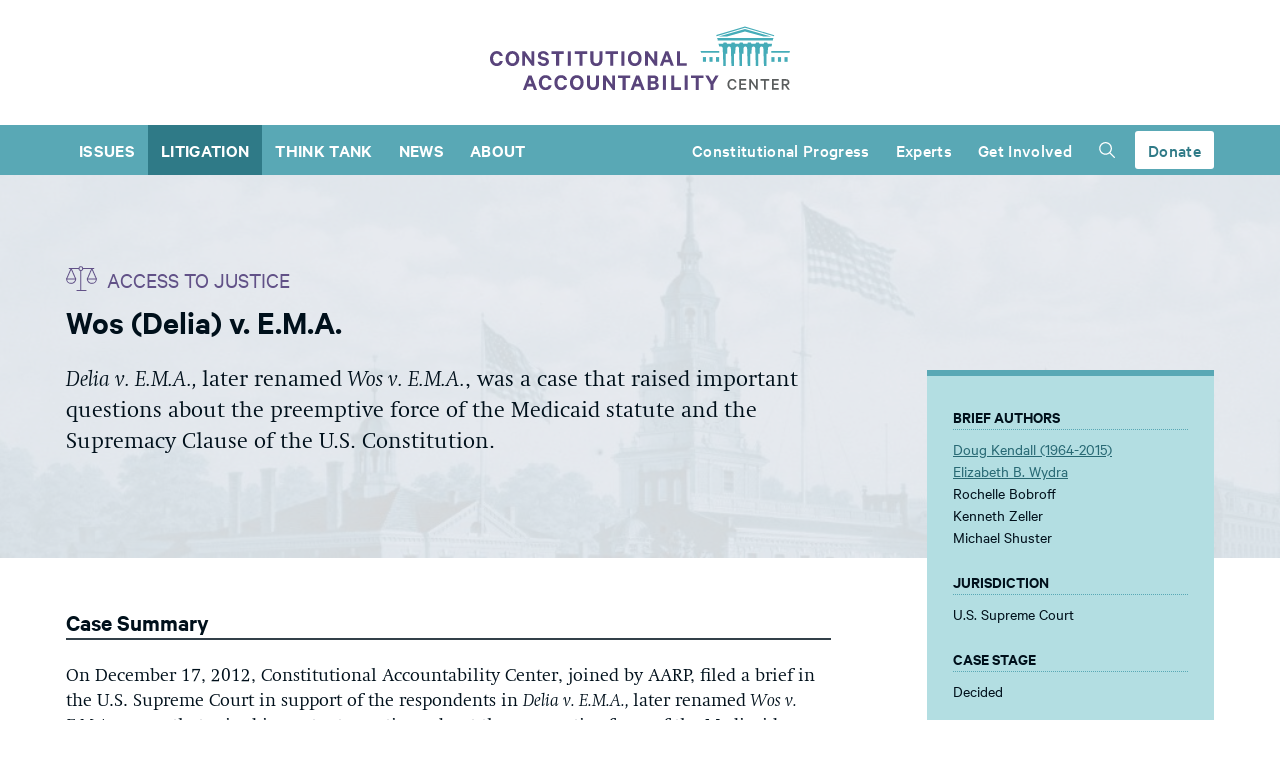

--- FILE ---
content_type: text/html; charset=UTF-8
request_url: https://www.theusconstitution.org/litigation/wos-delia-v-e-m-a-u-s-sup-ct/
body_size: 29093
content:
<!DOCTYPE html>
<html lang="en">

<head>
    <meta charset="UTF-8">
    <meta http-equiv="X-UA-Compatible" content="ie=edge"><script type="text/javascript">(window.NREUM||(NREUM={})).init={ajax:{deny_list:["bam.nr-data.net"]},feature_flags:["soft_nav"]};(window.NREUM||(NREUM={})).loader_config={licenseKey:"09c87bb76c",applicationID:"127455580",browserID:"127455838"};;/*! For license information please see nr-loader-rum-1.308.0.min.js.LICENSE.txt */
(()=>{var e,t,r={163:(e,t,r)=>{"use strict";r.d(t,{j:()=>E});var n=r(384),i=r(1741);var a=r(2555);r(860).K7.genericEvents;const s="experimental.resources",o="register",c=e=>{if(!e||"string"!=typeof e)return!1;try{document.createDocumentFragment().querySelector(e)}catch{return!1}return!0};var d=r(2614),u=r(944),l=r(8122);const f="[data-nr-mask]",g=e=>(0,l.a)(e,(()=>{const e={feature_flags:[],experimental:{allow_registered_children:!1,resources:!1},mask_selector:"*",block_selector:"[data-nr-block]",mask_input_options:{color:!1,date:!1,"datetime-local":!1,email:!1,month:!1,number:!1,range:!1,search:!1,tel:!1,text:!1,time:!1,url:!1,week:!1,textarea:!1,select:!1,password:!0}};return{ajax:{deny_list:void 0,block_internal:!0,enabled:!0,autoStart:!0},api:{get allow_registered_children(){return e.feature_flags.includes(o)||e.experimental.allow_registered_children},set allow_registered_children(t){e.experimental.allow_registered_children=t},duplicate_registered_data:!1},browser_consent_mode:{enabled:!1},distributed_tracing:{enabled:void 0,exclude_newrelic_header:void 0,cors_use_newrelic_header:void 0,cors_use_tracecontext_headers:void 0,allowed_origins:void 0},get feature_flags(){return e.feature_flags},set feature_flags(t){e.feature_flags=t},generic_events:{enabled:!0,autoStart:!0},harvest:{interval:30},jserrors:{enabled:!0,autoStart:!0},logging:{enabled:!0,autoStart:!0},metrics:{enabled:!0,autoStart:!0},obfuscate:void 0,page_action:{enabled:!0},page_view_event:{enabled:!0,autoStart:!0},page_view_timing:{enabled:!0,autoStart:!0},performance:{capture_marks:!1,capture_measures:!1,capture_detail:!0,resources:{get enabled(){return e.feature_flags.includes(s)||e.experimental.resources},set enabled(t){e.experimental.resources=t},asset_types:[],first_party_domains:[],ignore_newrelic:!0}},privacy:{cookies_enabled:!0},proxy:{assets:void 0,beacon:void 0},session:{expiresMs:d.wk,inactiveMs:d.BB},session_replay:{autoStart:!0,enabled:!1,preload:!1,sampling_rate:10,error_sampling_rate:100,collect_fonts:!1,inline_images:!1,fix_stylesheets:!0,mask_all_inputs:!0,get mask_text_selector(){return e.mask_selector},set mask_text_selector(t){c(t)?e.mask_selector="".concat(t,",").concat(f):""===t||null===t?e.mask_selector=f:(0,u.R)(5,t)},get block_class(){return"nr-block"},get ignore_class(){return"nr-ignore"},get mask_text_class(){return"nr-mask"},get block_selector(){return e.block_selector},set block_selector(t){c(t)?e.block_selector+=",".concat(t):""!==t&&(0,u.R)(6,t)},get mask_input_options(){return e.mask_input_options},set mask_input_options(t){t&&"object"==typeof t?e.mask_input_options={...t,password:!0}:(0,u.R)(7,t)}},session_trace:{enabled:!0,autoStart:!0},soft_navigations:{enabled:!0,autoStart:!0},spa:{enabled:!0,autoStart:!0},ssl:void 0,user_actions:{enabled:!0,elementAttributes:["id","className","tagName","type"]}}})());var p=r(6154),m=r(9324);let h=0;const v={buildEnv:m.F3,distMethod:m.Xs,version:m.xv,originTime:p.WN},b={consented:!1},y={appMetadata:{},get consented(){return this.session?.state?.consent||b.consented},set consented(e){b.consented=e},customTransaction:void 0,denyList:void 0,disabled:!1,harvester:void 0,isolatedBacklog:!1,isRecording:!1,loaderType:void 0,maxBytes:3e4,obfuscator:void 0,onerror:void 0,ptid:void 0,releaseIds:{},session:void 0,timeKeeper:void 0,registeredEntities:[],jsAttributesMetadata:{bytes:0},get harvestCount(){return++h}},_=e=>{const t=(0,l.a)(e,y),r=Object.keys(v).reduce((e,t)=>(e[t]={value:v[t],writable:!1,configurable:!0,enumerable:!0},e),{});return Object.defineProperties(t,r)};var w=r(5701);const x=e=>{const t=e.startsWith("http");e+="/",r.p=t?e:"https://"+e};var R=r(7836),k=r(3241);const A={accountID:void 0,trustKey:void 0,agentID:void 0,licenseKey:void 0,applicationID:void 0,xpid:void 0},S=e=>(0,l.a)(e,A),T=new Set;function E(e,t={},r,s){let{init:o,info:c,loader_config:d,runtime:u={},exposed:l=!0}=t;if(!c){const e=(0,n.pV)();o=e.init,c=e.info,d=e.loader_config}e.init=g(o||{}),e.loader_config=S(d||{}),c.jsAttributes??={},p.bv&&(c.jsAttributes.isWorker=!0),e.info=(0,a.D)(c);const f=e.init,m=[c.beacon,c.errorBeacon];T.has(e.agentIdentifier)||(f.proxy.assets&&(x(f.proxy.assets),m.push(f.proxy.assets)),f.proxy.beacon&&m.push(f.proxy.beacon),e.beacons=[...m],function(e){const t=(0,n.pV)();Object.getOwnPropertyNames(i.W.prototype).forEach(r=>{const n=i.W.prototype[r];if("function"!=typeof n||"constructor"===n)return;let a=t[r];e[r]&&!1!==e.exposed&&"micro-agent"!==e.runtime?.loaderType&&(t[r]=(...t)=>{const n=e[r](...t);return a?a(...t):n})})}(e),(0,n.US)("activatedFeatures",w.B)),u.denyList=[...f.ajax.deny_list||[],...f.ajax.block_internal?m:[]],u.ptid=e.agentIdentifier,u.loaderType=r,e.runtime=_(u),T.has(e.agentIdentifier)||(e.ee=R.ee.get(e.agentIdentifier),e.exposed=l,(0,k.W)({agentIdentifier:e.agentIdentifier,drained:!!w.B?.[e.agentIdentifier],type:"lifecycle",name:"initialize",feature:void 0,data:e.config})),T.add(e.agentIdentifier)}},384:(e,t,r)=>{"use strict";r.d(t,{NT:()=>s,US:()=>u,Zm:()=>o,bQ:()=>d,dV:()=>c,pV:()=>l});var n=r(6154),i=r(1863),a=r(1910);const s={beacon:"bam.nr-data.net",errorBeacon:"bam.nr-data.net"};function o(){return n.gm.NREUM||(n.gm.NREUM={}),void 0===n.gm.newrelic&&(n.gm.newrelic=n.gm.NREUM),n.gm.NREUM}function c(){let e=o();return e.o||(e.o={ST:n.gm.setTimeout,SI:n.gm.setImmediate||n.gm.setInterval,CT:n.gm.clearTimeout,XHR:n.gm.XMLHttpRequest,REQ:n.gm.Request,EV:n.gm.Event,PR:n.gm.Promise,MO:n.gm.MutationObserver,FETCH:n.gm.fetch,WS:n.gm.WebSocket},(0,a.i)(...Object.values(e.o))),e}function d(e,t){let r=o();r.initializedAgents??={},t.initializedAt={ms:(0,i.t)(),date:new Date},r.initializedAgents[e]=t}function u(e,t){o()[e]=t}function l(){return function(){let e=o();const t=e.info||{};e.info={beacon:s.beacon,errorBeacon:s.errorBeacon,...t}}(),function(){let e=o();const t=e.init||{};e.init={...t}}(),c(),function(){let e=o();const t=e.loader_config||{};e.loader_config={...t}}(),o()}},782:(e,t,r)=>{"use strict";r.d(t,{T:()=>n});const n=r(860).K7.pageViewTiming},860:(e,t,r)=>{"use strict";r.d(t,{$J:()=>u,K7:()=>c,P3:()=>d,XX:()=>i,Yy:()=>o,df:()=>a,qY:()=>n,v4:()=>s});const n="events",i="jserrors",a="browser/blobs",s="rum",o="browser/logs",c={ajax:"ajax",genericEvents:"generic_events",jserrors:i,logging:"logging",metrics:"metrics",pageAction:"page_action",pageViewEvent:"page_view_event",pageViewTiming:"page_view_timing",sessionReplay:"session_replay",sessionTrace:"session_trace",softNav:"soft_navigations",spa:"spa"},d={[c.pageViewEvent]:1,[c.pageViewTiming]:2,[c.metrics]:3,[c.jserrors]:4,[c.spa]:5,[c.ajax]:6,[c.sessionTrace]:7,[c.softNav]:8,[c.sessionReplay]:9,[c.logging]:10,[c.genericEvents]:11},u={[c.pageViewEvent]:s,[c.pageViewTiming]:n,[c.ajax]:n,[c.spa]:n,[c.softNav]:n,[c.metrics]:i,[c.jserrors]:i,[c.sessionTrace]:a,[c.sessionReplay]:a,[c.logging]:o,[c.genericEvents]:"ins"}},944:(e,t,r)=>{"use strict";r.d(t,{R:()=>i});var n=r(3241);function i(e,t){"function"==typeof console.debug&&(console.debug("New Relic Warning: https://github.com/newrelic/newrelic-browser-agent/blob/main/docs/warning-codes.md#".concat(e),t),(0,n.W)({agentIdentifier:null,drained:null,type:"data",name:"warn",feature:"warn",data:{code:e,secondary:t}}))}},1687:(e,t,r)=>{"use strict";r.d(t,{Ak:()=>d,Ze:()=>f,x3:()=>u});var n=r(3241),i=r(7836),a=r(3606),s=r(860),o=r(2646);const c={};function d(e,t){const r={staged:!1,priority:s.P3[t]||0};l(e),c[e].get(t)||c[e].set(t,r)}function u(e,t){e&&c[e]&&(c[e].get(t)&&c[e].delete(t),p(e,t,!1),c[e].size&&g(e))}function l(e){if(!e)throw new Error("agentIdentifier required");c[e]||(c[e]=new Map)}function f(e="",t="feature",r=!1){if(l(e),!e||!c[e].get(t)||r)return p(e,t);c[e].get(t).staged=!0,g(e)}function g(e){const t=Array.from(c[e]);t.every(([e,t])=>t.staged)&&(t.sort((e,t)=>e[1].priority-t[1].priority),t.forEach(([t])=>{c[e].delete(t),p(e,t)}))}function p(e,t,r=!0){const s=e?i.ee.get(e):i.ee,c=a.i.handlers;if(!s.aborted&&s.backlog&&c){if((0,n.W)({agentIdentifier:e,type:"lifecycle",name:"drain",feature:t}),r){const e=s.backlog[t],r=c[t];if(r){for(let t=0;e&&t<e.length;++t)m(e[t],r);Object.entries(r).forEach(([e,t])=>{Object.values(t||{}).forEach(t=>{t[0]?.on&&t[0]?.context()instanceof o.y&&t[0].on(e,t[1])})})}}s.isolatedBacklog||delete c[t],s.backlog[t]=null,s.emit("drain-"+t,[])}}function m(e,t){var r=e[1];Object.values(t[r]||{}).forEach(t=>{var r=e[0];if(t[0]===r){var n=t[1],i=e[3],a=e[2];n.apply(i,a)}})}},1738:(e,t,r)=>{"use strict";r.d(t,{U:()=>g,Y:()=>f});var n=r(3241),i=r(9908),a=r(1863),s=r(944),o=r(5701),c=r(3969),d=r(8362),u=r(860),l=r(4261);function f(e,t,r,a){const f=a||r;!f||f[e]&&f[e]!==d.d.prototype[e]||(f[e]=function(){(0,i.p)(c.xV,["API/"+e+"/called"],void 0,u.K7.metrics,r.ee),(0,n.W)({agentIdentifier:r.agentIdentifier,drained:!!o.B?.[r.agentIdentifier],type:"data",name:"api",feature:l.Pl+e,data:{}});try{return t.apply(this,arguments)}catch(e){(0,s.R)(23,e)}})}function g(e,t,r,n,s){const o=e.info;null===r?delete o.jsAttributes[t]:o.jsAttributes[t]=r,(s||null===r)&&(0,i.p)(l.Pl+n,[(0,a.t)(),t,r],void 0,"session",e.ee)}},1741:(e,t,r)=>{"use strict";r.d(t,{W:()=>a});var n=r(944),i=r(4261);class a{#e(e,...t){if(this[e]!==a.prototype[e])return this[e](...t);(0,n.R)(35,e)}addPageAction(e,t){return this.#e(i.hG,e,t)}register(e){return this.#e(i.eY,e)}recordCustomEvent(e,t){return this.#e(i.fF,e,t)}setPageViewName(e,t){return this.#e(i.Fw,e,t)}setCustomAttribute(e,t,r){return this.#e(i.cD,e,t,r)}noticeError(e,t){return this.#e(i.o5,e,t)}setUserId(e,t=!1){return this.#e(i.Dl,e,t)}setApplicationVersion(e){return this.#e(i.nb,e)}setErrorHandler(e){return this.#e(i.bt,e)}addRelease(e,t){return this.#e(i.k6,e,t)}log(e,t){return this.#e(i.$9,e,t)}start(){return this.#e(i.d3)}finished(e){return this.#e(i.BL,e)}recordReplay(){return this.#e(i.CH)}pauseReplay(){return this.#e(i.Tb)}addToTrace(e){return this.#e(i.U2,e)}setCurrentRouteName(e){return this.#e(i.PA,e)}interaction(e){return this.#e(i.dT,e)}wrapLogger(e,t,r){return this.#e(i.Wb,e,t,r)}measure(e,t){return this.#e(i.V1,e,t)}consent(e){return this.#e(i.Pv,e)}}},1863:(e,t,r)=>{"use strict";function n(){return Math.floor(performance.now())}r.d(t,{t:()=>n})},1910:(e,t,r)=>{"use strict";r.d(t,{i:()=>a});var n=r(944);const i=new Map;function a(...e){return e.every(e=>{if(i.has(e))return i.get(e);const t="function"==typeof e?e.toString():"",r=t.includes("[native code]"),a=t.includes("nrWrapper");return r||a||(0,n.R)(64,e?.name||t),i.set(e,r),r})}},2555:(e,t,r)=>{"use strict";r.d(t,{D:()=>o,f:()=>s});var n=r(384),i=r(8122);const a={beacon:n.NT.beacon,errorBeacon:n.NT.errorBeacon,licenseKey:void 0,applicationID:void 0,sa:void 0,queueTime:void 0,applicationTime:void 0,ttGuid:void 0,user:void 0,account:void 0,product:void 0,extra:void 0,jsAttributes:{},userAttributes:void 0,atts:void 0,transactionName:void 0,tNamePlain:void 0};function s(e){try{return!!e.licenseKey&&!!e.errorBeacon&&!!e.applicationID}catch(e){return!1}}const o=e=>(0,i.a)(e,a)},2614:(e,t,r)=>{"use strict";r.d(t,{BB:()=>s,H3:()=>n,g:()=>d,iL:()=>c,tS:()=>o,uh:()=>i,wk:()=>a});const n="NRBA",i="SESSION",a=144e5,s=18e5,o={STARTED:"session-started",PAUSE:"session-pause",RESET:"session-reset",RESUME:"session-resume",UPDATE:"session-update"},c={SAME_TAB:"same-tab",CROSS_TAB:"cross-tab"},d={OFF:0,FULL:1,ERROR:2}},2646:(e,t,r)=>{"use strict";r.d(t,{y:()=>n});class n{constructor(e){this.contextId=e}}},2843:(e,t,r)=>{"use strict";r.d(t,{G:()=>a,u:()=>i});var n=r(3878);function i(e,t=!1,r,i){(0,n.DD)("visibilitychange",function(){if(t)return void("hidden"===document.visibilityState&&e());e(document.visibilityState)},r,i)}function a(e,t,r){(0,n.sp)("pagehide",e,t,r)}},3241:(e,t,r)=>{"use strict";r.d(t,{W:()=>a});var n=r(6154);const i="newrelic";function a(e={}){try{n.gm.dispatchEvent(new CustomEvent(i,{detail:e}))}catch(e){}}},3606:(e,t,r)=>{"use strict";r.d(t,{i:()=>a});var n=r(9908);a.on=s;var i=a.handlers={};function a(e,t,r,a){s(a||n.d,i,e,t,r)}function s(e,t,r,i,a){a||(a="feature"),e||(e=n.d);var s=t[a]=t[a]||{};(s[r]=s[r]||[]).push([e,i])}},3878:(e,t,r)=>{"use strict";function n(e,t){return{capture:e,passive:!1,signal:t}}function i(e,t,r=!1,i){window.addEventListener(e,t,n(r,i))}function a(e,t,r=!1,i){document.addEventListener(e,t,n(r,i))}r.d(t,{DD:()=>a,jT:()=>n,sp:()=>i})},3969:(e,t,r)=>{"use strict";r.d(t,{TZ:()=>n,XG:()=>o,rs:()=>i,xV:()=>s,z_:()=>a});const n=r(860).K7.metrics,i="sm",a="cm",s="storeSupportabilityMetrics",o="storeEventMetrics"},4234:(e,t,r)=>{"use strict";r.d(t,{W:()=>a});var n=r(7836),i=r(1687);class a{constructor(e,t){this.agentIdentifier=e,this.ee=n.ee.get(e),this.featureName=t,this.blocked=!1}deregisterDrain(){(0,i.x3)(this.agentIdentifier,this.featureName)}}},4261:(e,t,r)=>{"use strict";r.d(t,{$9:()=>d,BL:()=>o,CH:()=>g,Dl:()=>_,Fw:()=>y,PA:()=>h,Pl:()=>n,Pv:()=>k,Tb:()=>l,U2:()=>a,V1:()=>R,Wb:()=>x,bt:()=>b,cD:()=>v,d3:()=>w,dT:()=>c,eY:()=>p,fF:()=>f,hG:()=>i,k6:()=>s,nb:()=>m,o5:()=>u});const n="api-",i="addPageAction",a="addToTrace",s="addRelease",o="finished",c="interaction",d="log",u="noticeError",l="pauseReplay",f="recordCustomEvent",g="recordReplay",p="register",m="setApplicationVersion",h="setCurrentRouteName",v="setCustomAttribute",b="setErrorHandler",y="setPageViewName",_="setUserId",w="start",x="wrapLogger",R="measure",k="consent"},5289:(e,t,r)=>{"use strict";r.d(t,{GG:()=>s,Qr:()=>c,sB:()=>o});var n=r(3878),i=r(6389);function a(){return"undefined"==typeof document||"complete"===document.readyState}function s(e,t){if(a())return e();const r=(0,i.J)(e),s=setInterval(()=>{a()&&(clearInterval(s),r())},500);(0,n.sp)("load",r,t)}function o(e){if(a())return e();(0,n.DD)("DOMContentLoaded",e)}function c(e){if(a())return e();(0,n.sp)("popstate",e)}},5607:(e,t,r)=>{"use strict";r.d(t,{W:()=>n});const n=(0,r(9566).bz)()},5701:(e,t,r)=>{"use strict";r.d(t,{B:()=>a,t:()=>s});var n=r(3241);const i=new Set,a={};function s(e,t){const r=t.agentIdentifier;a[r]??={},e&&"object"==typeof e&&(i.has(r)||(t.ee.emit("rumresp",[e]),a[r]=e,i.add(r),(0,n.W)({agentIdentifier:r,loaded:!0,drained:!0,type:"lifecycle",name:"load",feature:void 0,data:e})))}},6154:(e,t,r)=>{"use strict";r.d(t,{OF:()=>c,RI:()=>i,WN:()=>u,bv:()=>a,eN:()=>l,gm:()=>s,mw:()=>o,sb:()=>d});var n=r(1863);const i="undefined"!=typeof window&&!!window.document,a="undefined"!=typeof WorkerGlobalScope&&("undefined"!=typeof self&&self instanceof WorkerGlobalScope&&self.navigator instanceof WorkerNavigator||"undefined"!=typeof globalThis&&globalThis instanceof WorkerGlobalScope&&globalThis.navigator instanceof WorkerNavigator),s=i?window:"undefined"!=typeof WorkerGlobalScope&&("undefined"!=typeof self&&self instanceof WorkerGlobalScope&&self||"undefined"!=typeof globalThis&&globalThis instanceof WorkerGlobalScope&&globalThis),o=Boolean("hidden"===s?.document?.visibilityState),c=/iPad|iPhone|iPod/.test(s.navigator?.userAgent),d=c&&"undefined"==typeof SharedWorker,u=((()=>{const e=s.navigator?.userAgent?.match(/Firefox[/\s](\d+\.\d+)/);Array.isArray(e)&&e.length>=2&&e[1]})(),Date.now()-(0,n.t)()),l=()=>"undefined"!=typeof PerformanceNavigationTiming&&s?.performance?.getEntriesByType("navigation")?.[0]?.responseStart},6389:(e,t,r)=>{"use strict";function n(e,t=500,r={}){const n=r?.leading||!1;let i;return(...r)=>{n&&void 0===i&&(e.apply(this,r),i=setTimeout(()=>{i=clearTimeout(i)},t)),n||(clearTimeout(i),i=setTimeout(()=>{e.apply(this,r)},t))}}function i(e){let t=!1;return(...r)=>{t||(t=!0,e.apply(this,r))}}r.d(t,{J:()=>i,s:()=>n})},6630:(e,t,r)=>{"use strict";r.d(t,{T:()=>n});const n=r(860).K7.pageViewEvent},7699:(e,t,r)=>{"use strict";r.d(t,{It:()=>a,KC:()=>o,No:()=>i,qh:()=>s});var n=r(860);const i=16e3,a=1e6,s="SESSION_ERROR",o={[n.K7.logging]:!0,[n.K7.genericEvents]:!1,[n.K7.jserrors]:!1,[n.K7.ajax]:!1}},7836:(e,t,r)=>{"use strict";r.d(t,{P:()=>o,ee:()=>c});var n=r(384),i=r(8990),a=r(2646),s=r(5607);const o="nr@context:".concat(s.W),c=function e(t,r){var n={},s={},u={},l=!1;try{l=16===r.length&&d.initializedAgents?.[r]?.runtime.isolatedBacklog}catch(e){}var f={on:p,addEventListener:p,removeEventListener:function(e,t){var r=n[e];if(!r)return;for(var i=0;i<r.length;i++)r[i]===t&&r.splice(i,1)},emit:function(e,r,n,i,a){!1!==a&&(a=!0);if(c.aborted&&!i)return;t&&a&&t.emit(e,r,n);var o=g(n);m(e).forEach(e=>{e.apply(o,r)});var d=v()[s[e]];d&&d.push([f,e,r,o]);return o},get:h,listeners:m,context:g,buffer:function(e,t){const r=v();if(t=t||"feature",f.aborted)return;Object.entries(e||{}).forEach(([e,n])=>{s[n]=t,t in r||(r[t]=[])})},abort:function(){f._aborted=!0,Object.keys(f.backlog).forEach(e=>{delete f.backlog[e]})},isBuffering:function(e){return!!v()[s[e]]},debugId:r,backlog:l?{}:t&&"object"==typeof t.backlog?t.backlog:{},isolatedBacklog:l};return Object.defineProperty(f,"aborted",{get:()=>{let e=f._aborted||!1;return e||(t&&(e=t.aborted),e)}}),f;function g(e){return e&&e instanceof a.y?e:e?(0,i.I)(e,o,()=>new a.y(o)):new a.y(o)}function p(e,t){n[e]=m(e).concat(t)}function m(e){return n[e]||[]}function h(t){return u[t]=u[t]||e(f,t)}function v(){return f.backlog}}(void 0,"globalEE"),d=(0,n.Zm)();d.ee||(d.ee=c)},8122:(e,t,r)=>{"use strict";r.d(t,{a:()=>i});var n=r(944);function i(e,t){try{if(!e||"object"!=typeof e)return(0,n.R)(3);if(!t||"object"!=typeof t)return(0,n.R)(4);const r=Object.create(Object.getPrototypeOf(t),Object.getOwnPropertyDescriptors(t)),a=0===Object.keys(r).length?e:r;for(let s in a)if(void 0!==e[s])try{if(null===e[s]){r[s]=null;continue}Array.isArray(e[s])&&Array.isArray(t[s])?r[s]=Array.from(new Set([...e[s],...t[s]])):"object"==typeof e[s]&&"object"==typeof t[s]?r[s]=i(e[s],t[s]):r[s]=e[s]}catch(e){r[s]||(0,n.R)(1,e)}return r}catch(e){(0,n.R)(2,e)}}},8362:(e,t,r)=>{"use strict";r.d(t,{d:()=>a});var n=r(9566),i=r(1741);class a extends i.W{agentIdentifier=(0,n.LA)(16)}},8374:(e,t,r)=>{r.nc=(()=>{try{return document?.currentScript?.nonce}catch(e){}return""})()},8990:(e,t,r)=>{"use strict";r.d(t,{I:()=>i});var n=Object.prototype.hasOwnProperty;function i(e,t,r){if(n.call(e,t))return e[t];var i=r();if(Object.defineProperty&&Object.keys)try{return Object.defineProperty(e,t,{value:i,writable:!0,enumerable:!1}),i}catch(e){}return e[t]=i,i}},9324:(e,t,r)=>{"use strict";r.d(t,{F3:()=>i,Xs:()=>a,xv:()=>n});const n="1.308.0",i="PROD",a="CDN"},9566:(e,t,r)=>{"use strict";r.d(t,{LA:()=>o,bz:()=>s});var n=r(6154);const i="xxxxxxxx-xxxx-4xxx-yxxx-xxxxxxxxxxxx";function a(e,t){return e?15&e[t]:16*Math.random()|0}function s(){const e=n.gm?.crypto||n.gm?.msCrypto;let t,r=0;return e&&e.getRandomValues&&(t=e.getRandomValues(new Uint8Array(30))),i.split("").map(e=>"x"===e?a(t,r++).toString(16):"y"===e?(3&a()|8).toString(16):e).join("")}function o(e){const t=n.gm?.crypto||n.gm?.msCrypto;let r,i=0;t&&t.getRandomValues&&(r=t.getRandomValues(new Uint8Array(e)));const s=[];for(var o=0;o<e;o++)s.push(a(r,i++).toString(16));return s.join("")}},9908:(e,t,r)=>{"use strict";r.d(t,{d:()=>n,p:()=>i});var n=r(7836).ee.get("handle");function i(e,t,r,i,a){a?(a.buffer([e],i),a.emit(e,t,r)):(n.buffer([e],i),n.emit(e,t,r))}}},n={};function i(e){var t=n[e];if(void 0!==t)return t.exports;var a=n[e]={exports:{}};return r[e](a,a.exports,i),a.exports}i.m=r,i.d=(e,t)=>{for(var r in t)i.o(t,r)&&!i.o(e,r)&&Object.defineProperty(e,r,{enumerable:!0,get:t[r]})},i.f={},i.e=e=>Promise.all(Object.keys(i.f).reduce((t,r)=>(i.f[r](e,t),t),[])),i.u=e=>"nr-rum-1.308.0.min.js",i.o=(e,t)=>Object.prototype.hasOwnProperty.call(e,t),e={},t="NRBA-1.308.0.PROD:",i.l=(r,n,a,s)=>{if(e[r])e[r].push(n);else{var o,c;if(void 0!==a)for(var d=document.getElementsByTagName("script"),u=0;u<d.length;u++){var l=d[u];if(l.getAttribute("src")==r||l.getAttribute("data-webpack")==t+a){o=l;break}}if(!o){c=!0;var f={296:"sha512-+MIMDsOcckGXa1EdWHqFNv7P+JUkd5kQwCBr3KE6uCvnsBNUrdSt4a/3/L4j4TxtnaMNjHpza2/erNQbpacJQA=="};(o=document.createElement("script")).charset="utf-8",i.nc&&o.setAttribute("nonce",i.nc),o.setAttribute("data-webpack",t+a),o.src=r,0!==o.src.indexOf(window.location.origin+"/")&&(o.crossOrigin="anonymous"),f[s]&&(o.integrity=f[s])}e[r]=[n];var g=(t,n)=>{o.onerror=o.onload=null,clearTimeout(p);var i=e[r];if(delete e[r],o.parentNode&&o.parentNode.removeChild(o),i&&i.forEach(e=>e(n)),t)return t(n)},p=setTimeout(g.bind(null,void 0,{type:"timeout",target:o}),12e4);o.onerror=g.bind(null,o.onerror),o.onload=g.bind(null,o.onload),c&&document.head.appendChild(o)}},i.r=e=>{"undefined"!=typeof Symbol&&Symbol.toStringTag&&Object.defineProperty(e,Symbol.toStringTag,{value:"Module"}),Object.defineProperty(e,"__esModule",{value:!0})},i.p="https://js-agent.newrelic.com/",(()=>{var e={374:0,840:0};i.f.j=(t,r)=>{var n=i.o(e,t)?e[t]:void 0;if(0!==n)if(n)r.push(n[2]);else{var a=new Promise((r,i)=>n=e[t]=[r,i]);r.push(n[2]=a);var s=i.p+i.u(t),o=new Error;i.l(s,r=>{if(i.o(e,t)&&(0!==(n=e[t])&&(e[t]=void 0),n)){var a=r&&("load"===r.type?"missing":r.type),s=r&&r.target&&r.target.src;o.message="Loading chunk "+t+" failed: ("+a+": "+s+")",o.name="ChunkLoadError",o.type=a,o.request=s,n[1](o)}},"chunk-"+t,t)}};var t=(t,r)=>{var n,a,[s,o,c]=r,d=0;if(s.some(t=>0!==e[t])){for(n in o)i.o(o,n)&&(i.m[n]=o[n]);if(c)c(i)}for(t&&t(r);d<s.length;d++)a=s[d],i.o(e,a)&&e[a]&&e[a][0](),e[a]=0},r=self["webpackChunk:NRBA-1.308.0.PROD"]=self["webpackChunk:NRBA-1.308.0.PROD"]||[];r.forEach(t.bind(null,0)),r.push=t.bind(null,r.push.bind(r))})(),(()=>{"use strict";i(8374);var e=i(8362),t=i(860);const r=Object.values(t.K7);var n=i(163);var a=i(9908),s=i(1863),o=i(4261),c=i(1738);var d=i(1687),u=i(4234),l=i(5289),f=i(6154),g=i(944),p=i(384);const m=e=>f.RI&&!0===e?.privacy.cookies_enabled;function h(e){return!!(0,p.dV)().o.MO&&m(e)&&!0===e?.session_trace.enabled}var v=i(6389),b=i(7699);class y extends u.W{constructor(e,t){super(e.agentIdentifier,t),this.agentRef=e,this.abortHandler=void 0,this.featAggregate=void 0,this.loadedSuccessfully=void 0,this.onAggregateImported=new Promise(e=>{this.loadedSuccessfully=e}),this.deferred=Promise.resolve(),!1===e.init[this.featureName].autoStart?this.deferred=new Promise((t,r)=>{this.ee.on("manual-start-all",(0,v.J)(()=>{(0,d.Ak)(e.agentIdentifier,this.featureName),t()}))}):(0,d.Ak)(e.agentIdentifier,t)}importAggregator(e,t,r={}){if(this.featAggregate)return;const n=async()=>{let n;await this.deferred;try{if(m(e.init)){const{setupAgentSession:t}=await i.e(296).then(i.bind(i,3305));n=t(e)}}catch(e){(0,g.R)(20,e),this.ee.emit("internal-error",[e]),(0,a.p)(b.qh,[e],void 0,this.featureName,this.ee)}try{if(!this.#t(this.featureName,n,e.init))return(0,d.Ze)(this.agentIdentifier,this.featureName),void this.loadedSuccessfully(!1);const{Aggregate:i}=await t();this.featAggregate=new i(e,r),e.runtime.harvester.initializedAggregates.push(this.featAggregate),this.loadedSuccessfully(!0)}catch(e){(0,g.R)(34,e),this.abortHandler?.(),(0,d.Ze)(this.agentIdentifier,this.featureName,!0),this.loadedSuccessfully(!1),this.ee&&this.ee.abort()}};f.RI?(0,l.GG)(()=>n(),!0):n()}#t(e,r,n){if(this.blocked)return!1;switch(e){case t.K7.sessionReplay:return h(n)&&!!r;case t.K7.sessionTrace:return!!r;default:return!0}}}var _=i(6630),w=i(2614),x=i(3241);class R extends y{static featureName=_.T;constructor(e){var t;super(e,_.T),this.setupInspectionEvents(e.agentIdentifier),t=e,(0,c.Y)(o.Fw,function(e,r){"string"==typeof e&&("/"!==e.charAt(0)&&(e="/"+e),t.runtime.customTransaction=(r||"http://custom.transaction")+e,(0,a.p)(o.Pl+o.Fw,[(0,s.t)()],void 0,void 0,t.ee))},t),this.importAggregator(e,()=>i.e(296).then(i.bind(i,3943)))}setupInspectionEvents(e){const t=(t,r)=>{t&&(0,x.W)({agentIdentifier:e,timeStamp:t.timeStamp,loaded:"complete"===t.target.readyState,type:"window",name:r,data:t.target.location+""})};(0,l.sB)(e=>{t(e,"DOMContentLoaded")}),(0,l.GG)(e=>{t(e,"load")}),(0,l.Qr)(e=>{t(e,"navigate")}),this.ee.on(w.tS.UPDATE,(t,r)=>{(0,x.W)({agentIdentifier:e,type:"lifecycle",name:"session",data:r})})}}class k extends e.d{constructor(e){var t;(super(),f.gm)?(this.features={},(0,p.bQ)(this.agentIdentifier,this),this.desiredFeatures=new Set(e.features||[]),this.desiredFeatures.add(R),(0,n.j)(this,e,e.loaderType||"agent"),t=this,(0,c.Y)(o.cD,function(e,r,n=!1){if("string"==typeof e){if(["string","number","boolean"].includes(typeof r)||null===r)return(0,c.U)(t,e,r,o.cD,n);(0,g.R)(40,typeof r)}else(0,g.R)(39,typeof e)},t),function(e){(0,c.Y)(o.Dl,function(t,r=!1){if("string"!=typeof t&&null!==t)return void(0,g.R)(41,typeof t);const n=e.info.jsAttributes["enduser.id"];r&&null!=n&&n!==t?(0,a.p)(o.Pl+"setUserIdAndResetSession",[t],void 0,"session",e.ee):(0,c.U)(e,"enduser.id",t,o.Dl,!0)},e)}(this),function(e){(0,c.Y)(o.nb,function(t){if("string"==typeof t||null===t)return(0,c.U)(e,"application.version",t,o.nb,!1);(0,g.R)(42,typeof t)},e)}(this),function(e){(0,c.Y)(o.d3,function(){e.ee.emit("manual-start-all")},e)}(this),function(e){(0,c.Y)(o.Pv,function(t=!0){if("boolean"==typeof t){if((0,a.p)(o.Pl+o.Pv,[t],void 0,"session",e.ee),e.runtime.consented=t,t){const t=e.features.page_view_event;t.onAggregateImported.then(e=>{const r=t.featAggregate;e&&!r.sentRum&&r.sendRum()})}}else(0,g.R)(65,typeof t)},e)}(this),this.run()):(0,g.R)(21)}get config(){return{info:this.info,init:this.init,loader_config:this.loader_config,runtime:this.runtime}}get api(){return this}run(){try{const e=function(e){const t={};return r.forEach(r=>{t[r]=!!e[r]?.enabled}),t}(this.init),n=[...this.desiredFeatures];n.sort((e,r)=>t.P3[e.featureName]-t.P3[r.featureName]),n.forEach(r=>{if(!e[r.featureName]&&r.featureName!==t.K7.pageViewEvent)return;if(r.featureName===t.K7.spa)return void(0,g.R)(67);const n=function(e){switch(e){case t.K7.ajax:return[t.K7.jserrors];case t.K7.sessionTrace:return[t.K7.ajax,t.K7.pageViewEvent];case t.K7.sessionReplay:return[t.K7.sessionTrace];case t.K7.pageViewTiming:return[t.K7.pageViewEvent];default:return[]}}(r.featureName).filter(e=>!(e in this.features));n.length>0&&(0,g.R)(36,{targetFeature:r.featureName,missingDependencies:n}),this.features[r.featureName]=new r(this)})}catch(e){(0,g.R)(22,e);for(const e in this.features)this.features[e].abortHandler?.();const t=(0,p.Zm)();delete t.initializedAgents[this.agentIdentifier]?.features,delete this.sharedAggregator;return t.ee.get(this.agentIdentifier).abort(),!1}}}var A=i(2843),S=i(782);class T extends y{static featureName=S.T;constructor(e){super(e,S.T),f.RI&&((0,A.u)(()=>(0,a.p)("docHidden",[(0,s.t)()],void 0,S.T,this.ee),!0),(0,A.G)(()=>(0,a.p)("winPagehide",[(0,s.t)()],void 0,S.T,this.ee)),this.importAggregator(e,()=>i.e(296).then(i.bind(i,2117))))}}var E=i(3969);class I extends y{static featureName=E.TZ;constructor(e){super(e,E.TZ),f.RI&&document.addEventListener("securitypolicyviolation",e=>{(0,a.p)(E.xV,["Generic/CSPViolation/Detected"],void 0,this.featureName,this.ee)}),this.importAggregator(e,()=>i.e(296).then(i.bind(i,9623)))}}new k({features:[R,T,I],loaderType:"lite"})})()})();</script>
    <meta name="viewport" content="width=device-width, initial-scale=1.0">
    <meta name='robots' content='index, follow, max-image-preview:large, max-snippet:-1, max-video-preview:-1' />

	<!-- This site is optimized with the Yoast SEO plugin v22.4 - https://yoast.com/wordpress/plugins/seo/ -->
	<title>Wos (Delia) v. E.M.A. | Constitutional Accountability Center</title>
	<link rel="canonical" href="https://www.theusconstitution.org/litigation/wos-delia-v-e-m-a-u-s-sup-ct/" />
	<meta property="og:locale" content="en_US" />
	<meta property="og:type" content="article" />
	<meta property="og:title" content="Wos (Delia) v. E.M.A. | Constitutional Accountability Center" />
	<meta property="og:url" content="https://www.theusconstitution.org/litigation/wos-delia-v-e-m-a-u-s-sup-ct/" />
	<meta property="og:site_name" content="Constitutional Accountability Center" />
	<meta property="article:publisher" content="https://www.facebook.com/ConstitutionalAccountability/" />
	<meta property="article:modified_time" content="2018-02-15T19:28:55+00:00" />
	<meta name="twitter:card" content="summary_large_image" />
	<meta name="twitter:site" content="@MyConstitution" />
	<script type="application/ld+json" class="yoast-schema-graph">{"@context":"https://schema.org","@graph":[{"@type":"WebPage","@id":"https://www.theusconstitution.org/litigation/wos-delia-v-e-m-a-u-s-sup-ct/","url":"https://www.theusconstitution.org/litigation/wos-delia-v-e-m-a-u-s-sup-ct/","name":"Wos (Delia) v. E.M.A. | Constitutional Accountability Center","isPartOf":{"@id":"https://www.theusconstitution.org/#website"},"datePublished":"2012-12-18T14:10:00+00:00","dateModified":"2018-02-15T19:28:55+00:00","breadcrumb":{"@id":"https://www.theusconstitution.org/litigation/wos-delia-v-e-m-a-u-s-sup-ct/#breadcrumb"},"inLanguage":"en-US","potentialAction":[{"@type":"ReadAction","target":["https://www.theusconstitution.org/litigation/wos-delia-v-e-m-a-u-s-sup-ct/"]}]},{"@type":"BreadcrumbList","@id":"https://www.theusconstitution.org/litigation/wos-delia-v-e-m-a-u-s-sup-ct/#breadcrumb","itemListElement":[{"@type":"ListItem","position":1,"name":"Home","item":"https://www.theusconstitution.org/"},{"@type":"ListItem","position":2,"name":"Litigation","item":"https://www.theusconstitution.org/litigation/"},{"@type":"ListItem","position":3,"name":"Wos (Delia) v. E.M.A."}]},{"@type":"WebSite","@id":"https://www.theusconstitution.org/#website","url":"https://www.theusconstitution.org/","name":"Constitutional Accountability Center","description":"","potentialAction":[{"@type":"SearchAction","target":{"@type":"EntryPoint","urlTemplate":"https://www.theusconstitution.org/?s={search_term_string}"},"query-input":"required name=search_term_string"}],"inLanguage":"en-US"}]}</script>
	<!-- / Yoast SEO plugin. -->


<link rel='dns-prefetch' href='//www.theusconstitution.org' />
<script type="text/javascript">
/* <![CDATA[ */
window._wpemojiSettings = {"baseUrl":"https:\/\/s.w.org\/images\/core\/emoji\/15.0.3\/72x72\/","ext":".png","svgUrl":"https:\/\/s.w.org\/images\/core\/emoji\/15.0.3\/svg\/","svgExt":".svg","source":{"concatemoji":"https:\/\/www.theusconstitution.org\/wp-includes\/js\/wp-emoji-release.min.js?ver=6.5.2"}};
/*! This file is auto-generated */
!function(i,n){var o,s,e;function c(e){try{var t={supportTests:e,timestamp:(new Date).valueOf()};sessionStorage.setItem(o,JSON.stringify(t))}catch(e){}}function p(e,t,n){e.clearRect(0,0,e.canvas.width,e.canvas.height),e.fillText(t,0,0);var t=new Uint32Array(e.getImageData(0,0,e.canvas.width,e.canvas.height).data),r=(e.clearRect(0,0,e.canvas.width,e.canvas.height),e.fillText(n,0,0),new Uint32Array(e.getImageData(0,0,e.canvas.width,e.canvas.height).data));return t.every(function(e,t){return e===r[t]})}function u(e,t,n){switch(t){case"flag":return n(e,"\ud83c\udff3\ufe0f\u200d\u26a7\ufe0f","\ud83c\udff3\ufe0f\u200b\u26a7\ufe0f")?!1:!n(e,"\ud83c\uddfa\ud83c\uddf3","\ud83c\uddfa\u200b\ud83c\uddf3")&&!n(e,"\ud83c\udff4\udb40\udc67\udb40\udc62\udb40\udc65\udb40\udc6e\udb40\udc67\udb40\udc7f","\ud83c\udff4\u200b\udb40\udc67\u200b\udb40\udc62\u200b\udb40\udc65\u200b\udb40\udc6e\u200b\udb40\udc67\u200b\udb40\udc7f");case"emoji":return!n(e,"\ud83d\udc26\u200d\u2b1b","\ud83d\udc26\u200b\u2b1b")}return!1}function f(e,t,n){var r="undefined"!=typeof WorkerGlobalScope&&self instanceof WorkerGlobalScope?new OffscreenCanvas(300,150):i.createElement("canvas"),a=r.getContext("2d",{willReadFrequently:!0}),o=(a.textBaseline="top",a.font="600 32px Arial",{});return e.forEach(function(e){o[e]=t(a,e,n)}),o}function t(e){var t=i.createElement("script");t.src=e,t.defer=!0,i.head.appendChild(t)}"undefined"!=typeof Promise&&(o="wpEmojiSettingsSupports",s=["flag","emoji"],n.supports={everything:!0,everythingExceptFlag:!0},e=new Promise(function(e){i.addEventListener("DOMContentLoaded",e,{once:!0})}),new Promise(function(t){var n=function(){try{var e=JSON.parse(sessionStorage.getItem(o));if("object"==typeof e&&"number"==typeof e.timestamp&&(new Date).valueOf()<e.timestamp+604800&&"object"==typeof e.supportTests)return e.supportTests}catch(e){}return null}();if(!n){if("undefined"!=typeof Worker&&"undefined"!=typeof OffscreenCanvas&&"undefined"!=typeof URL&&URL.createObjectURL&&"undefined"!=typeof Blob)try{var e="postMessage("+f.toString()+"("+[JSON.stringify(s),u.toString(),p.toString()].join(",")+"));",r=new Blob([e],{type:"text/javascript"}),a=new Worker(URL.createObjectURL(r),{name:"wpTestEmojiSupports"});return void(a.onmessage=function(e){c(n=e.data),a.terminate(),t(n)})}catch(e){}c(n=f(s,u,p))}t(n)}).then(function(e){for(var t in e)n.supports[t]=e[t],n.supports.everything=n.supports.everything&&n.supports[t],"flag"!==t&&(n.supports.everythingExceptFlag=n.supports.everythingExceptFlag&&n.supports[t]);n.supports.everythingExceptFlag=n.supports.everythingExceptFlag&&!n.supports.flag,n.DOMReady=!1,n.readyCallback=function(){n.DOMReady=!0}}).then(function(){return e}).then(function(){var e;n.supports.everything||(n.readyCallback(),(e=n.source||{}).concatemoji?t(e.concatemoji):e.wpemoji&&e.twemoji&&(t(e.twemoji),t(e.wpemoji)))}))}((window,document),window._wpemojiSettings);
/* ]]> */
</script>
<style id='wp-emoji-styles-inline-css' type='text/css'>

	img.wp-smiley, img.emoji {
		display: inline !important;
		border: none !important;
		box-shadow: none !important;
		height: 1em !important;
		width: 1em !important;
		margin: 0 0.07em !important;
		vertical-align: -0.1em !important;
		background: none !important;
		padding: 0 !important;
	}
</style>
<link rel='stylesheet' id='wp-block-library-css' href='https://www.theusconstitution.org/wp-includes/css/dist/block-library/style.min.css?ver=6.5.2' type='text/css' media='all' />
<style id='classic-theme-styles-inline-css' type='text/css'>
/*! This file is auto-generated */
.wp-block-button__link{color:#fff;background-color:#32373c;border-radius:9999px;box-shadow:none;text-decoration:none;padding:calc(.667em + 2px) calc(1.333em + 2px);font-size:1.125em}.wp-block-file__button{background:#32373c;color:#fff;text-decoration:none}
</style>
<style id='global-styles-inline-css' type='text/css'>
body{--wp--preset--color--black: #000000;--wp--preset--color--cyan-bluish-gray: #abb8c3;--wp--preset--color--white: #ffffff;--wp--preset--color--pale-pink: #f78da7;--wp--preset--color--vivid-red: #cf2e2e;--wp--preset--color--luminous-vivid-orange: #ff6900;--wp--preset--color--luminous-vivid-amber: #fcb900;--wp--preset--color--light-green-cyan: #7bdcb5;--wp--preset--color--vivid-green-cyan: #00d084;--wp--preset--color--pale-cyan-blue: #8ed1fc;--wp--preset--color--vivid-cyan-blue: #0693e3;--wp--preset--color--vivid-purple: #9b51e0;--wp--preset--gradient--vivid-cyan-blue-to-vivid-purple: linear-gradient(135deg,rgba(6,147,227,1) 0%,rgb(155,81,224) 100%);--wp--preset--gradient--light-green-cyan-to-vivid-green-cyan: linear-gradient(135deg,rgb(122,220,180) 0%,rgb(0,208,130) 100%);--wp--preset--gradient--luminous-vivid-amber-to-luminous-vivid-orange: linear-gradient(135deg,rgba(252,185,0,1) 0%,rgba(255,105,0,1) 100%);--wp--preset--gradient--luminous-vivid-orange-to-vivid-red: linear-gradient(135deg,rgba(255,105,0,1) 0%,rgb(207,46,46) 100%);--wp--preset--gradient--very-light-gray-to-cyan-bluish-gray: linear-gradient(135deg,rgb(238,238,238) 0%,rgb(169,184,195) 100%);--wp--preset--gradient--cool-to-warm-spectrum: linear-gradient(135deg,rgb(74,234,220) 0%,rgb(151,120,209) 20%,rgb(207,42,186) 40%,rgb(238,44,130) 60%,rgb(251,105,98) 80%,rgb(254,248,76) 100%);--wp--preset--gradient--blush-light-purple: linear-gradient(135deg,rgb(255,206,236) 0%,rgb(152,150,240) 100%);--wp--preset--gradient--blush-bordeaux: linear-gradient(135deg,rgb(254,205,165) 0%,rgb(254,45,45) 50%,rgb(107,0,62) 100%);--wp--preset--gradient--luminous-dusk: linear-gradient(135deg,rgb(255,203,112) 0%,rgb(199,81,192) 50%,rgb(65,88,208) 100%);--wp--preset--gradient--pale-ocean: linear-gradient(135deg,rgb(255,245,203) 0%,rgb(182,227,212) 50%,rgb(51,167,181) 100%);--wp--preset--gradient--electric-grass: linear-gradient(135deg,rgb(202,248,128) 0%,rgb(113,206,126) 100%);--wp--preset--gradient--midnight: linear-gradient(135deg,rgb(2,3,129) 0%,rgb(40,116,252) 100%);--wp--preset--font-size--small: 13px;--wp--preset--font-size--medium: 20px;--wp--preset--font-size--large: 36px;--wp--preset--font-size--x-large: 42px;--wp--preset--spacing--20: 0.44rem;--wp--preset--spacing--30: 0.67rem;--wp--preset--spacing--40: 1rem;--wp--preset--spacing--50: 1.5rem;--wp--preset--spacing--60: 2.25rem;--wp--preset--spacing--70: 3.38rem;--wp--preset--spacing--80: 5.06rem;--wp--preset--shadow--natural: 6px 6px 9px rgba(0, 0, 0, 0.2);--wp--preset--shadow--deep: 12px 12px 50px rgba(0, 0, 0, 0.4);--wp--preset--shadow--sharp: 6px 6px 0px rgba(0, 0, 0, 0.2);--wp--preset--shadow--outlined: 6px 6px 0px -3px rgba(255, 255, 255, 1), 6px 6px rgba(0, 0, 0, 1);--wp--preset--shadow--crisp: 6px 6px 0px rgba(0, 0, 0, 1);}:where(.is-layout-flex){gap: 0.5em;}:where(.is-layout-grid){gap: 0.5em;}body .is-layout-flow > .alignleft{float: left;margin-inline-start: 0;margin-inline-end: 2em;}body .is-layout-flow > .alignright{float: right;margin-inline-start: 2em;margin-inline-end: 0;}body .is-layout-flow > .aligncenter{margin-left: auto !important;margin-right: auto !important;}body .is-layout-constrained > .alignleft{float: left;margin-inline-start: 0;margin-inline-end: 2em;}body .is-layout-constrained > .alignright{float: right;margin-inline-start: 2em;margin-inline-end: 0;}body .is-layout-constrained > .aligncenter{margin-left: auto !important;margin-right: auto !important;}body .is-layout-constrained > :where(:not(.alignleft):not(.alignright):not(.alignfull)){max-width: var(--wp--style--global--content-size);margin-left: auto !important;margin-right: auto !important;}body .is-layout-constrained > .alignwide{max-width: var(--wp--style--global--wide-size);}body .is-layout-flex{display: flex;}body .is-layout-flex{flex-wrap: wrap;align-items: center;}body .is-layout-flex > *{margin: 0;}body .is-layout-grid{display: grid;}body .is-layout-grid > *{margin: 0;}:where(.wp-block-columns.is-layout-flex){gap: 2em;}:where(.wp-block-columns.is-layout-grid){gap: 2em;}:where(.wp-block-post-template.is-layout-flex){gap: 1.25em;}:where(.wp-block-post-template.is-layout-grid){gap: 1.25em;}.has-black-color{color: var(--wp--preset--color--black) !important;}.has-cyan-bluish-gray-color{color: var(--wp--preset--color--cyan-bluish-gray) !important;}.has-white-color{color: var(--wp--preset--color--white) !important;}.has-pale-pink-color{color: var(--wp--preset--color--pale-pink) !important;}.has-vivid-red-color{color: var(--wp--preset--color--vivid-red) !important;}.has-luminous-vivid-orange-color{color: var(--wp--preset--color--luminous-vivid-orange) !important;}.has-luminous-vivid-amber-color{color: var(--wp--preset--color--luminous-vivid-amber) !important;}.has-light-green-cyan-color{color: var(--wp--preset--color--light-green-cyan) !important;}.has-vivid-green-cyan-color{color: var(--wp--preset--color--vivid-green-cyan) !important;}.has-pale-cyan-blue-color{color: var(--wp--preset--color--pale-cyan-blue) !important;}.has-vivid-cyan-blue-color{color: var(--wp--preset--color--vivid-cyan-blue) !important;}.has-vivid-purple-color{color: var(--wp--preset--color--vivid-purple) !important;}.has-black-background-color{background-color: var(--wp--preset--color--black) !important;}.has-cyan-bluish-gray-background-color{background-color: var(--wp--preset--color--cyan-bluish-gray) !important;}.has-white-background-color{background-color: var(--wp--preset--color--white) !important;}.has-pale-pink-background-color{background-color: var(--wp--preset--color--pale-pink) !important;}.has-vivid-red-background-color{background-color: var(--wp--preset--color--vivid-red) !important;}.has-luminous-vivid-orange-background-color{background-color: var(--wp--preset--color--luminous-vivid-orange) !important;}.has-luminous-vivid-amber-background-color{background-color: var(--wp--preset--color--luminous-vivid-amber) !important;}.has-light-green-cyan-background-color{background-color: var(--wp--preset--color--light-green-cyan) !important;}.has-vivid-green-cyan-background-color{background-color: var(--wp--preset--color--vivid-green-cyan) !important;}.has-pale-cyan-blue-background-color{background-color: var(--wp--preset--color--pale-cyan-blue) !important;}.has-vivid-cyan-blue-background-color{background-color: var(--wp--preset--color--vivid-cyan-blue) !important;}.has-vivid-purple-background-color{background-color: var(--wp--preset--color--vivid-purple) !important;}.has-black-border-color{border-color: var(--wp--preset--color--black) !important;}.has-cyan-bluish-gray-border-color{border-color: var(--wp--preset--color--cyan-bluish-gray) !important;}.has-white-border-color{border-color: var(--wp--preset--color--white) !important;}.has-pale-pink-border-color{border-color: var(--wp--preset--color--pale-pink) !important;}.has-vivid-red-border-color{border-color: var(--wp--preset--color--vivid-red) !important;}.has-luminous-vivid-orange-border-color{border-color: var(--wp--preset--color--luminous-vivid-orange) !important;}.has-luminous-vivid-amber-border-color{border-color: var(--wp--preset--color--luminous-vivid-amber) !important;}.has-light-green-cyan-border-color{border-color: var(--wp--preset--color--light-green-cyan) !important;}.has-vivid-green-cyan-border-color{border-color: var(--wp--preset--color--vivid-green-cyan) !important;}.has-pale-cyan-blue-border-color{border-color: var(--wp--preset--color--pale-cyan-blue) !important;}.has-vivid-cyan-blue-border-color{border-color: var(--wp--preset--color--vivid-cyan-blue) !important;}.has-vivid-purple-border-color{border-color: var(--wp--preset--color--vivid-purple) !important;}.has-vivid-cyan-blue-to-vivid-purple-gradient-background{background: var(--wp--preset--gradient--vivid-cyan-blue-to-vivid-purple) !important;}.has-light-green-cyan-to-vivid-green-cyan-gradient-background{background: var(--wp--preset--gradient--light-green-cyan-to-vivid-green-cyan) !important;}.has-luminous-vivid-amber-to-luminous-vivid-orange-gradient-background{background: var(--wp--preset--gradient--luminous-vivid-amber-to-luminous-vivid-orange) !important;}.has-luminous-vivid-orange-to-vivid-red-gradient-background{background: var(--wp--preset--gradient--luminous-vivid-orange-to-vivid-red) !important;}.has-very-light-gray-to-cyan-bluish-gray-gradient-background{background: var(--wp--preset--gradient--very-light-gray-to-cyan-bluish-gray) !important;}.has-cool-to-warm-spectrum-gradient-background{background: var(--wp--preset--gradient--cool-to-warm-spectrum) !important;}.has-blush-light-purple-gradient-background{background: var(--wp--preset--gradient--blush-light-purple) !important;}.has-blush-bordeaux-gradient-background{background: var(--wp--preset--gradient--blush-bordeaux) !important;}.has-luminous-dusk-gradient-background{background: var(--wp--preset--gradient--luminous-dusk) !important;}.has-pale-ocean-gradient-background{background: var(--wp--preset--gradient--pale-ocean) !important;}.has-electric-grass-gradient-background{background: var(--wp--preset--gradient--electric-grass) !important;}.has-midnight-gradient-background{background: var(--wp--preset--gradient--midnight) !important;}.has-small-font-size{font-size: var(--wp--preset--font-size--small) !important;}.has-medium-font-size{font-size: var(--wp--preset--font-size--medium) !important;}.has-large-font-size{font-size: var(--wp--preset--font-size--large) !important;}.has-x-large-font-size{font-size: var(--wp--preset--font-size--x-large) !important;}
.wp-block-navigation a:where(:not(.wp-element-button)){color: inherit;}
:where(.wp-block-post-template.is-layout-flex){gap: 1.25em;}:where(.wp-block-post-template.is-layout-grid){gap: 1.25em;}
:where(.wp-block-columns.is-layout-flex){gap: 2em;}:where(.wp-block-columns.is-layout-grid){gap: 2em;}
.wp-block-pullquote{font-size: 1.5em;line-height: 1.6;}
</style>
<link rel='stylesheet' id='main-style-css' href='https://www.theusconstitution.org/wp-content/themes/cac/static/main.css?ver=1.0.1' type='text/css' media='all' />
<link rel="https://api.w.org/" href="https://www.theusconstitution.org/wp-json/" /><link rel="EditURI" type="application/rsd+xml" title="RSD" href="https://www.theusconstitution.org/xmlrpc.php?rsd" />
<meta name="generator" content="WordPress 6.5.2" />
<link rel='shortlink' href='https://www.theusconstitution.org/?p=8860' />
<link rel="alternate" type="application/json+oembed" href="https://www.theusconstitution.org/wp-json/oembed/1.0/embed?url=https%3A%2F%2Fwww.theusconstitution.org%2Flitigation%2Fwos-delia-v-e-m-a-u-s-sup-ct%2F" />
<link rel="alternate" type="text/xml+oembed" href="https://www.theusconstitution.org/wp-json/oembed/1.0/embed?url=https%3A%2F%2Fwww.theusconstitution.org%2Flitigation%2Fwos-delia-v-e-m-a-u-s-sup-ct%2F&#038;format=xml" />
<link rel="apple-touch-icon" sizes="180x180" href="/wp-content/uploads/fbrfg/apple-touch-icon.png">
<link rel="icon" type="image/png" sizes="32x32" href="/wp-content/uploads/fbrfg/favicon-32x32.png">
<link rel="icon" type="image/png" sizes="16x16" href="/wp-content/uploads/fbrfg/favicon-16x16.png">
<link rel="manifest" href="/wp-content/uploads/fbrfg/site.webmanifest">
<link rel="mask-icon" href="/wp-content/uploads/fbrfg/safari-pinned-tab.svg" color="#58a9b7">
<link rel="shortcut icon" href="/wp-content/uploads/fbrfg/favicon.ico">
<meta name="msapplication-TileColor" content="#ffffff">
<meta name="msapplication-config" content="/wp-content/uploads/fbrfg/browserconfig.xml">
<meta name="theme-color" content="#ffffff"></head>

<body class="litigation-template-default single single-litigation postid-8860 wos-delia-v-e-m-a-u-s-sup-ct">
    <div class="page">
        <div class="wrap">
            <header class="header">
    <div class="upper-container">
        <a href="https://www.theusconstitution.org" class="brand"><img src="https://www.theusconstitution.org/wp-content/themes/cac/static/images/logo.svg" alt="Constitutional Accountability Center"></a>
        <a href="https://www.theusconstitution.org" class="mobile-brand"><img src="https://www.theusconstitution.org/wp-content/themes/cac/static/images/logo.svg" alt="Constitutional Accountability Center"></a>
        <div class="menu-primary-container"><ul id="menu-tablet" class="menu"><li id="menu-item-31" class="menu-item menu-item-type-post_type menu-item-object-issues menu-item-has-children menu-item-31"><a href="https://www.theusconstitution.org/issues/voting-rights-democracy/">Issues</a>
<ul class="sub-menu">
	<li id="menu-item-32" class="menu-item menu-item-type-post_type menu-item-object-issues menu-item-32"><a href="https://www.theusconstitution.org/issues/access-to-justice/">Access to Justice</a></li>
	<li id="menu-item-33" class="menu-item menu-item-type-post_type menu-item-object-issues menu-item-33"><a href="https://www.theusconstitution.org/issues/civil-human-rights/">Civil and Human Rights</a></li>
	<li id="menu-item-34" class="menu-item menu-item-type-post_type menu-item-object-issues menu-item-34"><a href="https://www.theusconstitution.org/issues/corporate-accountability/">Corporate Accountability</a></li>
	<li id="menu-item-35" class="menu-item menu-item-type-post_type menu-item-object-issues menu-item-35"><a href="https://www.theusconstitution.org/issues/criminal-justice/">Criminal Law</a></li>
	<li id="menu-item-36" class="menu-item menu-item-type-post_type menu-item-object-issues menu-item-36"><a href="https://www.theusconstitution.org/issues/environmental-protection/">Environmental Protection</a></li>
	<li id="menu-item-37" class="menu-item menu-item-type-post_type menu-item-object-issues menu-item-37"><a href="https://www.theusconstitution.org/issues/federal-courts-nominations/">Federal Courts and Nominations</a></li>
	<li id="menu-item-38" class="menu-item menu-item-type-post_type menu-item-object-issues menu-item-38"><a href="https://www.theusconstitution.org/issues/healthcare/">Health Care</a></li>
	<li id="menu-item-39" class="menu-item menu-item-type-post_type menu-item-object-issues menu-item-39"><a href="https://www.theusconstitution.org/issues/immigration-citizenship/">Immigration and Citizenship</a></li>
	<li id="menu-item-40" class="menu-item menu-item-type-post_type menu-item-object-issues menu-item-40"><a href="https://www.theusconstitution.org/issues/rule-of-law/">Rule of Law</a></li>
	<li id="menu-item-41" class="menu-item menu-item-type-post_type menu-item-object-issues menu-item-41"><a href="https://www.theusconstitution.org/issues/voting-rights-democracy/">Voting Rights and Democracy</a></li>
</ul>
</li>
<li id="menu-item-43" class="menu-item menu-item-type-post_type_archive menu-item-object-litigation menu-item-43 current-menu-item"><a href="https://www.theusconstitution.org/litigation/">Litigation</a></li>
<li id="menu-item-48" class="menu-item menu-item-type-post_type_archive menu-item-object-think_tank menu-item-48"><a href="https://www.theusconstitution.org/think_tank/">Think Tank</a></li>
<li id="menu-item-49" class="menu-item menu-item-type-post_type_archive menu-item-object-news menu-item-has-children menu-item-49"><a href="https://www.theusconstitution.org/news/">News</a>
<ul class="sub-menu">
	<li id="menu-item-17533" class="menu-item menu-item-type-post_type_archive menu-item-object-blog menu-item-17533"><a href="https://www.theusconstitution.org/blog/">Blog</a></li>
	<li id="menu-item-17898" class="menu-item menu-item-type-custom menu-item-object-custom menu-item-17898"><a href="/news/?news_type=in-the-media">In the Media</a></li>
	<li id="menu-item-17899" class="menu-item menu-item-type-custom menu-item-object-custom menu-item-17899"><a href="/news/?news_type=newsletter">Newsletter</a></li>
	<li id="menu-item-17900" class="menu-item menu-item-type-custom menu-item-object-custom menu-item-17900"><a href="/news/?news_type=press-release">Press Releases</a></li>
</ul>
</li>
<li id="menu-item-25" class="menu-item menu-item-type-post_type menu-item-object-page menu-item-has-children menu-item-25"><a href="https://www.theusconstitution.org/about-cac/">About</a>
<ul class="sub-menu">
	<li id="menu-item-9616" class="menu-item menu-item-type-post_type menu-item-object-page menu-item-9616"><a href="https://www.theusconstitution.org/about-cac/">About CAC</a></li>
	<li id="menu-item-10811" class="menu-item menu-item-type-custom menu-item-object-custom menu-item-10811"><a href="/about-cac#staff">Staff</a></li>
	<li id="menu-item-10812" class="menu-item menu-item-type-custom menu-item-object-custom menu-item-10812"><a href="/about-cac#board-of-directors">Board</a></li>
	<li id="menu-item-26" class="menu-item menu-item-type-post_type menu-item-object-page menu-item-26"><a href="https://www.theusconstitution.org/about-cac/careers/">Careers</a></li>
	<li id="menu-item-10467" class="menu-item menu-item-type-post_type menu-item-object-page menu-item-10467"><a href="https://www.theusconstitution.org/about-cac/contact-us/">Contact</a></li>
</ul>
</li>
</ul></div>        <div class="mobile-menu-toggle-container">
            <span class="tablet-search-icon"><svg xmlns="http://www.w3.org/2000/svg" width="17" height="16" viewBox="0 0 17 16">
  <path fill="#FFF" fill-rule="evenodd" d="M9.74736842,11.5536842 C8.35157895,11.5536842 7.08547368,10.9936842 6.16,10.0842105 C6.15873684,10.0842105 6.15831579,10.08 6.15705263,10.08 C6.15494737,10.08 6.152,10.0757895 6.14989474,10.0757895 C5.20673684,9.14526316 4.62021053,7.85263158 4.62021053,6.42947368 C4.62021053,3.6 6.92042105,1.30105263 9.74736842,1.30105263 C12.5743158,1.30105263 14.8745263,3.6 14.8745263,6.42947368 C14.8745263,9.25473684 12.5743158,11.5536842 9.74736842,11.5536842 Z M9.74736842,0.0378947368 C6.224,0.0378947368 3.35705263,2.90526316 3.35705263,6.42947368 C3.35705263,7.97894737 3.91326316,9.40210526 4.83494737,10.5094737 L0.476631579,14.8673684 C0.229894737,15.1157895 0.229894737,15.5115789 0.476631579,15.76 C0.6,15.8821053 0.761684211,15.9452632 0.923368421,15.9452632 C1.08505263,15.9452632 1.24631579,15.8821053 1.36968421,15.76 L5.73557895,11.3936842 C6.83326316,12.2821053 8.22863158,12.8168421 9.74736842,12.8168421 C13.2711579,12.8168421 16.1376842,9.94947368 16.1376842,6.42947368 C16.1376842,2.90526316 13.2711579,0.0378947368 9.74736842,0.0378947368 Z" transform="matrix(-1 0 0 1 16.8 0)"/>
</svg>
</span>
            <div id="mobile-menu-toggle">
                <span></span>
                <span></span>
                <span></span>
            </div>
        </div>
        <form role="search" method="get" class="mobile-search-form" action='https://www.theusconstitution.org/'>
    <span class="search-icon">
        <svg xmlns="http://www.w3.org/2000/svg" width="17" height="16" viewBox="0 0 17 16">
  <path fill="#FFF" fill-rule="evenodd" d="M9.74736842,11.5536842 C8.35157895,11.5536842 7.08547368,10.9936842 6.16,10.0842105 C6.15873684,10.0842105 6.15831579,10.08 6.15705263,10.08 C6.15494737,10.08 6.152,10.0757895 6.14989474,10.0757895 C5.20673684,9.14526316 4.62021053,7.85263158 4.62021053,6.42947368 C4.62021053,3.6 6.92042105,1.30105263 9.74736842,1.30105263 C12.5743158,1.30105263 14.8745263,3.6 14.8745263,6.42947368 C14.8745263,9.25473684 12.5743158,11.5536842 9.74736842,11.5536842 Z M9.74736842,0.0378947368 C6.224,0.0378947368 3.35705263,2.90526316 3.35705263,6.42947368 C3.35705263,7.97894737 3.91326316,9.40210526 4.83494737,10.5094737 L0.476631579,14.8673684 C0.229894737,15.1157895 0.229894737,15.5115789 0.476631579,15.76 C0.6,15.8821053 0.761684211,15.9452632 0.923368421,15.9452632 C1.08505263,15.9452632 1.24631579,15.8821053 1.36968421,15.76 L5.73557895,11.3936842 C6.83326316,12.2821053 8.22863158,12.8168421 9.74736842,12.8168421 C13.2711579,12.8168421 16.1376842,9.94947368 16.1376842,6.42947368 C16.1376842,2.90526316 13.2711579,0.0378947368 9.74736842,0.0378947368 Z" transform="matrix(-1 0 0 1 16.8 0)"/>
</svg>
    </span>
    <input type="search" class="search-field" placeholder="Search..." name="s" title="Search for:"
    />
    <span class="close">
        <svg xmlns="http://www.w3.org/2000/svg" width="14" height="13" viewBox="0 0 14 13">
  <g fill="none" fill-rule="evenodd" stroke="#FFF" stroke-linejoin="round" stroke-width="2" transform="translate(1 1)">
    <path d="M0 0L11.4285714 11.2150234M11.4285714 0L0 11.2150234"/>
  </g>
</svg>
    </span>
</form>    </div>
        <div class="header__menus">
        <div class="container">
            <!-- <h1><a href="https://www.theusconstitution.org">Constitutional Accountability Center</a></h1> -->
            <ul id="menu-primary" class="menu"><li class="menu-item menu-item-type-post_type menu-item-object-issues menu-item-has-children menu-item-31"><a href="https://www.theusconstitution.org/issues/voting-rights-democracy/">Issues</a>
<ul class="sub-menu">
	<li class="menu-item menu-item-type-post_type menu-item-object-issues menu-item-32"><a href="https://www.theusconstitution.org/issues/access-to-justice/">Access to Justice</a></li>
	<li class="menu-item menu-item-type-post_type menu-item-object-issues menu-item-33"><a href="https://www.theusconstitution.org/issues/civil-human-rights/">Civil and Human Rights</a></li>
	<li class="menu-item menu-item-type-post_type menu-item-object-issues menu-item-34"><a href="https://www.theusconstitution.org/issues/corporate-accountability/">Corporate Accountability</a></li>
	<li class="menu-item menu-item-type-post_type menu-item-object-issues menu-item-35"><a href="https://www.theusconstitution.org/issues/criminal-justice/">Criminal Law</a></li>
	<li class="menu-item menu-item-type-post_type menu-item-object-issues menu-item-36"><a href="https://www.theusconstitution.org/issues/environmental-protection/">Environmental Protection</a></li>
	<li class="menu-item menu-item-type-post_type menu-item-object-issues menu-item-37"><a href="https://www.theusconstitution.org/issues/federal-courts-nominations/">Federal Courts and Nominations</a></li>
	<li class="menu-item menu-item-type-post_type menu-item-object-issues menu-item-38"><a href="https://www.theusconstitution.org/issues/healthcare/">Health Care</a></li>
	<li class="menu-item menu-item-type-post_type menu-item-object-issues menu-item-39"><a href="https://www.theusconstitution.org/issues/immigration-citizenship/">Immigration and Citizenship</a></li>
	<li class="menu-item menu-item-type-post_type menu-item-object-issues menu-item-40"><a href="https://www.theusconstitution.org/issues/rule-of-law/">Rule of Law</a></li>
	<li class="menu-item menu-item-type-post_type menu-item-object-issues menu-item-41"><a href="https://www.theusconstitution.org/issues/voting-rights-democracy/">Voting Rights and Democracy</a></li>
</ul>
</li>
<li class="menu-item menu-item-type-post_type_archive menu-item-object-litigation menu-item-43 current-menu-item"><a href="https://www.theusconstitution.org/litigation/">Litigation</a></li>
<li class="menu-item menu-item-type-post_type_archive menu-item-object-think_tank menu-item-48"><a href="https://www.theusconstitution.org/think_tank/">Think Tank</a></li>
<li class="menu-item menu-item-type-post_type_archive menu-item-object-news menu-item-has-children menu-item-49"><a href="https://www.theusconstitution.org/news/">News</a>
<ul class="sub-menu">
	<li class="menu-item menu-item-type-post_type_archive menu-item-object-blog menu-item-17533"><a href="https://www.theusconstitution.org/blog/">Blog</a></li>
	<li class="menu-item menu-item-type-custom menu-item-object-custom menu-item-17898"><a href="/news/?news_type=in-the-media">In the Media</a></li>
	<li class="menu-item menu-item-type-custom menu-item-object-custom menu-item-17899"><a href="/news/?news_type=newsletter">Newsletter</a></li>
	<li class="menu-item menu-item-type-custom menu-item-object-custom menu-item-17900"><a href="/news/?news_type=press-release">Press Releases</a></li>
</ul>
</li>
<li class="menu-item menu-item-type-post_type menu-item-object-page menu-item-has-children menu-item-25"><a href="https://www.theusconstitution.org/about-cac/">About</a>
<ul class="sub-menu">
	<li class="menu-item menu-item-type-post_type menu-item-object-page menu-item-9616"><a href="https://www.theusconstitution.org/about-cac/">About CAC</a></li>
	<li class="menu-item menu-item-type-custom menu-item-object-custom menu-item-10811"><a href="/about-cac#staff">Staff</a></li>
	<li class="menu-item menu-item-type-custom menu-item-object-custom menu-item-10812"><a href="/about-cac#board-of-directors">Board</a></li>
	<li class="menu-item menu-item-type-post_type menu-item-object-page menu-item-26"><a href="https://www.theusconstitution.org/about-cac/careers/">Careers</a></li>
	<li class="menu-item menu-item-type-post_type menu-item-object-page menu-item-10467"><a href="https://www.theusconstitution.org/about-cac/contact-us/">Contact</a></li>
</ul>
</li>
</ul>            <ul id="menu-secondary" class="menu"><li id="menu-item-50" class="menu-item menu-item-type-post_type menu-item-object-page menu-item-has-children menu-item-50"><a href="https://www.theusconstitution.org/constitutional-progress/">Constitutional Progress</a>
<ul class="sub-menu">
	<li id="menu-item-11301" class="menu-item menu-item-type-post_type menu-item-object-page menu-item-11301"><a href="https://www.theusconstitution.org/constitutional-progress/">Arc of Constitutional Progress</a></li>
	<li id="menu-item-11302" class="menu-item menu-item-type-taxonomy menu-item-object-post_tag menu-item-11302"><a href="https://www.theusconstitution.org/tag/second-founding/">America&#8217;s Second Founding</a></li>
	<li id="menu-item-11303" class="menu-item menu-item-type-post_type menu-item-object-page menu-item-11303"><a href="https://www.theusconstitution.org/constitutional-progress/the-constitution-of-the-united-states/">The United States Constitution</a></li>
</ul>
</li>
<li id="menu-item-9268" class="menu-item menu-item-type-post_type menu-item-object-page menu-item-9268"><a href="https://www.theusconstitution.org/about-cac/experts/">Experts</a></li>
<li id="menu-item-17901" class="menu-item menu-item-type-custom menu-item-object-custom menu-item-has-children menu-item-17901"><a href="#">Get Involved</a>
<ul class="sub-menu">
	<li id="menu-item-18890" class="menu-item menu-item-type-post_type menu-item-object-page menu-item-18890"><a href="https://www.theusconstitution.org/support-our-work/">Support Our Work</a></li>
	<li id="menu-item-52" class="menu-item menu-item-type-post_type_archive menu-item-object-events menu-item-52"><a href="https://www.theusconstitution.org/events/">Events</a></li>
</ul>
</li>
<li class="header-search-icon">
            <div class="header-search-icon__button">
            <a href="javascript: void(0);"><svg xmlns="http://www.w3.org/2000/svg" width="17" height="16" viewBox="0 0 17 16">
  <path fill="#FFF" fill-rule="evenodd" d="M9.74736842,11.5536842 C8.35157895,11.5536842 7.08547368,10.9936842 6.16,10.0842105 C6.15873684,10.0842105 6.15831579,10.08 6.15705263,10.08 C6.15494737,10.08 6.152,10.0757895 6.14989474,10.0757895 C5.20673684,9.14526316 4.62021053,7.85263158 4.62021053,6.42947368 C4.62021053,3.6 6.92042105,1.30105263 9.74736842,1.30105263 C12.5743158,1.30105263 14.8745263,3.6 14.8745263,6.42947368 C14.8745263,9.25473684 12.5743158,11.5536842 9.74736842,11.5536842 Z M9.74736842,0.0378947368 C6.224,0.0378947368 3.35705263,2.90526316 3.35705263,6.42947368 C3.35705263,7.97894737 3.91326316,9.40210526 4.83494737,10.5094737 L0.476631579,14.8673684 C0.229894737,15.1157895 0.229894737,15.5115789 0.476631579,15.76 C0.6,15.8821053 0.761684211,15.9452632 0.923368421,15.9452632 C1.08505263,15.9452632 1.24631579,15.8821053 1.36968421,15.76 L5.73557895,11.3936842 C6.83326316,12.2821053 8.22863158,12.8168421 9.74736842,12.8168421 C13.2711579,12.8168421 16.1376842,9.94947368 16.1376842,6.42947368 C16.1376842,2.90526316 13.2711579,0.0378947368 9.74736842,0.0378947368 Z" transform="matrix(-1 0 0 1 16.8 0)"/>
</svg>
</a></div></li><li class="header-donate-button"><a href="https://secure.everyaction.com/aCoqlXn6EEOYUB3aP42eWw2" target="_blank">Donate</a></li></ul>            <form role="search" method="get" class="search-form" action='https://www.theusconstitution.org/'>
    <span class="search-icon">
        <svg xmlns="http://www.w3.org/2000/svg" width="17" height="16" viewBox="0 0 17 16">
  <path fill="#FFF" fill-rule="evenodd" d="M9.74736842,11.5536842 C8.35157895,11.5536842 7.08547368,10.9936842 6.16,10.0842105 C6.15873684,10.0842105 6.15831579,10.08 6.15705263,10.08 C6.15494737,10.08 6.152,10.0757895 6.14989474,10.0757895 C5.20673684,9.14526316 4.62021053,7.85263158 4.62021053,6.42947368 C4.62021053,3.6 6.92042105,1.30105263 9.74736842,1.30105263 C12.5743158,1.30105263 14.8745263,3.6 14.8745263,6.42947368 C14.8745263,9.25473684 12.5743158,11.5536842 9.74736842,11.5536842 Z M9.74736842,0.0378947368 C6.224,0.0378947368 3.35705263,2.90526316 3.35705263,6.42947368 C3.35705263,7.97894737 3.91326316,9.40210526 4.83494737,10.5094737 L0.476631579,14.8673684 C0.229894737,15.1157895 0.229894737,15.5115789 0.476631579,15.76 C0.6,15.8821053 0.761684211,15.9452632 0.923368421,15.9452632 C1.08505263,15.9452632 1.24631579,15.8821053 1.36968421,15.76 L5.73557895,11.3936842 C6.83326316,12.2821053 8.22863158,12.8168421 9.74736842,12.8168421 C13.2711579,12.8168421 16.1376842,9.94947368 16.1376842,6.42947368 C16.1376842,2.90526316 13.2711579,0.0378947368 9.74736842,0.0378947368 Z" transform="matrix(-1 0 0 1 16.8 0)"/>
</svg>
    </span>
    <input type="search" class="search-field" placeholder="Search..." name="s" title="Search for:"
    />
    <span class="close">
        <svg xmlns="http://www.w3.org/2000/svg" width="14" height="13" viewBox="0 0 14 13">
  <g fill="none" fill-rule="evenodd" stroke="#FFF" stroke-linejoin="round" stroke-width="2" transform="translate(1 1)">
    <path d="M0 0L11.4285714 11.2150234M11.4285714 0L0 11.2150234"/>
  </g>
</svg>
    </span>
</form>        </div>
    </div>
    <div class="mobile-menu">
        <ul id="mobile-menu-primary" class="menu"><li class="menu-item menu-item-type-post_type menu-item-object-issues menu-item-has-children menu-item-31"><a href="https://www.theusconstitution.org/issues/voting-rights-democracy/">Issues</a>
<ul class="sub-menu">
	<li class="menu-item menu-item-type-post_type menu-item-object-issues menu-item-32"><a href="https://www.theusconstitution.org/issues/access-to-justice/">Access to Justice</a></li>
	<li class="menu-item menu-item-type-post_type menu-item-object-issues menu-item-33"><a href="https://www.theusconstitution.org/issues/civil-human-rights/">Civil and Human Rights</a></li>
	<li class="menu-item menu-item-type-post_type menu-item-object-issues menu-item-34"><a href="https://www.theusconstitution.org/issues/corporate-accountability/">Corporate Accountability</a></li>
	<li class="menu-item menu-item-type-post_type menu-item-object-issues menu-item-35"><a href="https://www.theusconstitution.org/issues/criminal-justice/">Criminal Law</a></li>
	<li class="menu-item menu-item-type-post_type menu-item-object-issues menu-item-36"><a href="https://www.theusconstitution.org/issues/environmental-protection/">Environmental Protection</a></li>
	<li class="menu-item menu-item-type-post_type menu-item-object-issues menu-item-37"><a href="https://www.theusconstitution.org/issues/federal-courts-nominations/">Federal Courts and Nominations</a></li>
	<li class="menu-item menu-item-type-post_type menu-item-object-issues menu-item-38"><a href="https://www.theusconstitution.org/issues/healthcare/">Health Care</a></li>
	<li class="menu-item menu-item-type-post_type menu-item-object-issues menu-item-39"><a href="https://www.theusconstitution.org/issues/immigration-citizenship/">Immigration and Citizenship</a></li>
	<li class="menu-item menu-item-type-post_type menu-item-object-issues menu-item-40"><a href="https://www.theusconstitution.org/issues/rule-of-law/">Rule of Law</a></li>
	<li class="menu-item menu-item-type-post_type menu-item-object-issues menu-item-41"><a href="https://www.theusconstitution.org/issues/voting-rights-democracy/">Voting Rights and Democracy</a></li>
</ul>
</li>
<li class="menu-item menu-item-type-post_type_archive menu-item-object-litigation menu-item-43 current-menu-item"><a href="https://www.theusconstitution.org/litigation/">Litigation</a></li>
<li class="menu-item menu-item-type-post_type_archive menu-item-object-think_tank menu-item-48"><a href="https://www.theusconstitution.org/think_tank/">Think Tank</a></li>
<li class="menu-item menu-item-type-post_type_archive menu-item-object-news menu-item-has-children menu-item-49"><a href="https://www.theusconstitution.org/news/">News</a>
<ul class="sub-menu">
	<li class="menu-item menu-item-type-post_type_archive menu-item-object-blog menu-item-17533"><a href="https://www.theusconstitution.org/blog/">Blog</a></li>
	<li class="menu-item menu-item-type-custom menu-item-object-custom menu-item-17898"><a href="/news/?news_type=in-the-media">In the Media</a></li>
	<li class="menu-item menu-item-type-custom menu-item-object-custom menu-item-17899"><a href="/news/?news_type=newsletter">Newsletter</a></li>
	<li class="menu-item menu-item-type-custom menu-item-object-custom menu-item-17900"><a href="/news/?news_type=press-release">Press Releases</a></li>
</ul>
</li>
<li class="menu-item menu-item-type-post_type menu-item-object-page menu-item-has-children menu-item-25"><a href="https://www.theusconstitution.org/about-cac/">About</a>
<ul class="sub-menu">
	<li class="menu-item menu-item-type-post_type menu-item-object-page menu-item-9616"><a href="https://www.theusconstitution.org/about-cac/">About CAC</a></li>
	<li class="menu-item menu-item-type-custom menu-item-object-custom menu-item-10811"><a href="/about-cac#staff">Staff</a></li>
	<li class="menu-item menu-item-type-custom menu-item-object-custom menu-item-10812"><a href="/about-cac#board-of-directors">Board</a></li>
	<li class="menu-item menu-item-type-post_type menu-item-object-page menu-item-26"><a href="https://www.theusconstitution.org/about-cac/careers/">Careers</a></li>
	<li class="menu-item menu-item-type-post_type menu-item-object-page menu-item-10467"><a href="https://www.theusconstitution.org/about-cac/contact-us/">Contact</a></li>
</ul>
</li>
</ul>        <ul id="mobile-menu-secondary" class="menu"><li class="menu-item menu-item-type-post_type menu-item-object-page menu-item-has-children menu-item-50"><a href="https://www.theusconstitution.org/constitutional-progress/">Constitutional Progress</a>
<ul class="sub-menu">
	<li class="menu-item menu-item-type-post_type menu-item-object-page menu-item-11301"><a href="https://www.theusconstitution.org/constitutional-progress/">Arc of Constitutional Progress</a></li>
	<li class="menu-item menu-item-type-taxonomy menu-item-object-post_tag menu-item-11302"><a href="https://www.theusconstitution.org/tag/second-founding/">America&#8217;s Second Founding</a></li>
	<li class="menu-item menu-item-type-post_type menu-item-object-page menu-item-11303"><a href="https://www.theusconstitution.org/constitutional-progress/the-constitution-of-the-united-states/">The United States Constitution</a></li>
</ul>
</li>
<li class="menu-item menu-item-type-post_type menu-item-object-page menu-item-9268"><a href="https://www.theusconstitution.org/about-cac/experts/">Experts</a></li>
<li class="menu-item menu-item-type-custom menu-item-object-custom menu-item-has-children menu-item-17901"><a href="#">Get Involved</a>
<ul class="sub-menu">
	<li class="menu-item menu-item-type-post_type menu-item-object-page menu-item-18890"><a href="https://www.theusconstitution.org/support-our-work/">Support Our Work</a></li>
	<li class="menu-item menu-item-type-post_type_archive menu-item-object-events menu-item-52"><a href="https://www.theusconstitution.org/events/">Events</a></li>
</ul>
</li>
<li class="header-donate-button mobile-donate"><a href="https://secure.everyaction.com/aCoqlXn6EEOYUB3aP42eWw2" target="_blank">Donate</a></li></ul>    </div>
</header>            <main class="main">
                
<hgroup class="hero-knockout">
    <div class="container">
                    <span class="kicker"><div class="icon"><svg 
  xmlns="http://www.w3.org/2000/svg" viewBox="0 0 25 21" preserveAspectRatio="xMidYMid meet">
  <g fill="none" fill-rule="evenodd" stroke="#615187" stroke-linecap="round" stroke-linejoin="round">
    <path vector-effect="non-scaling-stroke" d="M11.978 3.6306L11.978 19.8046M8.8477 19.8045L16.1527 19.8045"/>
    <polyline vector-effect="non-scaling-stroke" points=".5 10.413 4.152 2.065 7.804 10.413"/>
    <path vector-effect="non-scaling-stroke" d="M13.5435 2.0652C13.5435 2.9292 12.8425 3.6302 11.9785 3.6302 11.1145 3.6302 10.4135 2.9292 10.4135 2.0652 10.4135 1.2012 11.1145.5002 11.9785.5002 12.8425.5002 13.5435 1.2012 13.5435 2.0652zM4.1523 14.0652C6.1703 14.0652 7.8043 12.4292 7.8043 10.4132L.5003 10.4132C.5003 12.4292 2.1353 14.0652 4.1523 14.0652z"/>
    <polyline vector-effect="non-scaling-stroke" points="24.5 10.413 20.848 2.065 17.196 10.413"/>
    <path vector-effect="non-scaling-stroke" d="M20.8477 14.0652C18.8307 14.0652 17.1957 12.4292 17.1957 10.4132L24.4997 10.4132C24.4997 12.4292 22.8657 14.0652 20.8477 14.0652zM10.4131 2.0652L2.5871 2.0652M13.5435 2.0652L22.4135 2.0652"/>
  </g>
</svg></div>Access to Justice</span>
                <h2>Wos (Delia) v. E.M.A.</h2>
    </div>
</hgroup>
    <div class="container main">

        <div class="columns">

            <div class="left main-body">

                                <div class="teaser">
                    <p><em>Delia v. E.M.A., </em>later renamed<em> Wos v. E.M.A.</em>, was a case that raised important questions about the preemptive force of the Medicaid statute and the Supremacy Clause of the U.S. Constitution.</p>
                </div>
                
                
                                <div class="litigation-hero-background">
                    <div class="inner">
                        <div class="inner-image" data-image-url="https://www.theusconstitution.org/wp-content/uploads/2018/02/constitutional-accountability-center-content-header_v02B-1024x341.jpg"></div>
                    </div>
                </div>

                <h3>Case Summary</h3>
                <div class="main-body-content">
                    <p>On December 17, 2012, Constitutional Accountability Center, joined by AARP, filed a brief in the U.S. Supreme Court in support of the respondents in <em>Delia v. E.M.A., </em>later renamed<em> Wos v. E.M.A., </em>a case that raised important questions about the preemptive force of the Medicaid statute and the Supremacy Clause of the U.S. Constitution.</p>
<p>The federal Medicaid statute includes a provision limiting a participating state from imposing a lien on the property of a Medicaid beneficiary. The state of North Carolina, following a state statute that is in apparent conflict with this provision, asserted a statutory lien on settlement proceeds earned by “E.M.A.,” a young girl from North Carolina whose guardian brought this case on her behalf.</p>
<p>The brief filed by CAC and AARP directly addressed an <em>amici curiae </em>brief filed by the state of Texas, joined by several other states, arguing that Medicaid has no preemptive force. Texas asserted that states are free to disregard Medicaid directives and then take reduced federal funds, if the federal government chooses to “turn off the spigot.”</p>
<p>In our brief, we demonstrated that Texas’s position is contrary to the text and history of the Constitution, 200 years of precedent, and the language of the Medicaid statute. The brief begins by showing that the intention of the Framers at the Constitutional Convention in 1787 was to establish the supremacy of all federal laws, and to permit private enforcement of the supremacy of federal law. Decisions of the early Supreme Court, written by Chief Justice Marshall, expressed the understanding of the Founding Generation that every conflicting state law would yield to federal law. More recently, Justice Kennedy has repeatedly emphasized the importance of preemption, including in the context of litigation by individuals to enforce the Medicaid statute. Texas’s argument that Medicaid has no preemptive force is contrary to the text of the statute and Supreme Court jurisprudence permitting private enforcement of Medicaid.</p>
<p>The Supreme Court heard oral argument in <em>Delia</em> on <a href="http://www.scotusblog.com/case-files/cases/delia-v-e-m-a/">January 8, 2013</a>.</p>
<p>On March 20, 2013, in a 6-3 ruling, the Court held that federal Medicaid law did indeed pre-empt North Carolina’s statute, in a victory for young “E.M.A” and for the 62 million other Americans who depend on Medicaid for access to health care.</p>
<p>For further commentary on the Court’s ruling see Rochelle Bobroff and Simon Lazarus’ post, “<a href="http://theusconstitution.org/text-history/1895/victory-enforcement-medicaid-wos-v-ema">Victory for Enforcement of Medicaid in <em>Wos v. E.M.A.</em></a><em>”</em> See also Simon Lazarus’ article in the <em><a href="http://www.law.com/jsp/nlj/PubArticleNLJ.jsp?id=1202597613795&amp;Supreme_Lawfor_Medicaid_Patients_or_Just_Business&amp;slreturn=20130402095832">National Law Journal</a></em>.</p>
                </div>


                        <div class="case-timeline">

        <h2>Case Timeline</h2>
        <ul>
                                            <li>
                    <span class="kicker">December 17, 2012</span>
                    <h3>CAC files a merits stage <em>amicus</em> brief in the Supreme Court
</h3>
                                                                <a href="https://www.theusconstitution.org/wp-content/uploads/2012/12/Delia_v_EMA_Merits_Amicus_Final.pdf" class="download" target="_blank">
                            <svg 
  xmlns="http://www.w3.org/2000/svg" width="15" height="18" viewBox="0 0 15 18" class="download-arrow">
  <g fill="none" fill-rule="evenodd" stroke="#E6741F" stroke-linecap="round" stroke-linejoin="round" stroke-width="2" transform="translate(1 1)">
    <path d="M6.22222222,13.0018992 L6.22222222,0"/>
    <polyline points="12.727 8.889 6.364 15.253 0 8.889"/>
  </g>
</svg>                            <span>Supreme Court Merits Stage Amicus Brief</span>
                        </a>
                                    </li>
                                    </ul>
    </div>
    

                    
                <div class="newsletter-signup">
    <div class="container">
        <div>
            <h3>Get updates on our work</h3>
            <span>Join CAC's Constitutional Progressives email list for updates on our work!</span>
        </div>
        <div class="newsletter-signup__form">
            <div class="ngp-form"
                data-form-url="https://actions.everyaction.com/v1/Forms/_uMF_hk5dEanCIN4lts3bQ2"
                data-fastaction-endpoint="https://fastaction.ngpvan.com"
                data-inline-errors="true"
                data-fastaction-nologin="true"
                data-databag-endpoint="https://profile.ngpvan.com"
                data-databag="everybody"
                data-labels="inline">
            </div>
        </div>
        <!-- <form action="" class="newsletter-signup__form">
            <input type="email" placeholder="E-mail Address" name="email">
            <input type="submit" value="Sign Up">
        </form> -->
    </div>
</div>            </div>
            <aside class="right">

                <div class="sidebar-meta">

                    <div class="upper">

                            <div class="written-by">
                    <h4>Brief Authors</h4>
                <ul>
            <li><span><a href="https://www.theusconstitution.org/staff/doug-kendall-1964-2015/">Doug Kendall (1964-2015)</a></span></li><li><span><a href="https://www.theusconstitution.org/staff/elizabeth-b-wydra/">Elizabeth B. Wydra</a></span></li>            <li><span>Rochelle Bobroff</span></li><li><span>Kenneth Zeller</span></li><li><span>Michael Shuster</span></li>        </ul>
    </div>
    
                                                <div>
                            <h4>Jurisdiction</h4>
                            <span>
                                U.S. Supreme Court                            </span>
                        </div>
                        
                                                <div>
                            <h4>Case Stage</h4>
                            <span>
                                Decided                            </span>
                        </div>
                        
                                                <div>
                            <h4>Court Term</h4>
                            <span>
                                October Term 2012                            </span>
                        </div>
                        

                                                <div>
                            <h4>Subtopics</h4>
                            <span>Preemption</span>                        </div>
                        


                    </div>
                    <div class="additional-resources">
    <div class="additional-resources__list">
        <a href="https://www.theusconstitution.org/wp-content/uploads/2012/12/Delia_v_EMA_Merits_Amicus_Final.pdf">
            Supreme Court Merits Stage Amicus Brief        </a>
    </div>
</div>
                    <div class="share-links">
    <ul>
        <li class="facebook"><a href="https://www.facebook.com/sharer/sharer.php?u=http%3A%2F%2Fwww.theusconstitution.org%2Flitigation%2Fwos-delia-v-e-m-a-u-s-sup-ct%2F" target="_blank"><svg xmlns="http://www.w3.org/2000/svg" width="11" height="23" viewBox="0 0 11 23">
  <path fill="#59A8B5" fill-rule="evenodd" d="M21.4179626,31.0928973 L21.4179626,20.2118413 L24.4216099,20.2118413 L24.819658,16.4621692 L21.4179626,16.4621692 L21.4230658,14.5854222 C21.4230658,13.60745 21.5159862,13.0834301 22.9206368,13.0834301 L24.7983948,13.0834301 L24.7983948,9.33333333 L21.7943222,9.33333333 C18.1859479,9.33333333 16.9158937,11.1523277 16.9158937,14.2113043 L16.9158937,16.4625939 L14.6666667,16.4625939 L14.6666667,20.212266 L16.9158937,20.212266 L16.9158937,31.0928973 L21.4179626,31.0928973 Z" transform="translate(-14 -9)"/>
</svg>
</a></li>
        <li class="twitter"><a href="https://twitter.com/intent/tweet?text=%22Delia+v.+E.M.A.%2C+later+renamed+Wos+v.+E.M.A.%2C+was%C2%A0a+case+that+raised+important+questions+about+the+preemptive+force+of+the+Medicaid+statute+and+the+Supremacy+Clause+of+the+U.S.+Constitution.%22&url=http%3A%2F%2Fwww.theusconstitution.org%2Flitigation%2Fwos-delia-v-e-m-a-u-s-sup-ct%2F" target="_blank"><svg 
  xmlns="http://www.w3.org/2000/svg" viewBox="0 0 20 16">
  <path fill="#59A8B5" fill-rule="evenodd" d="M19.4010022,16.2562505 L19.4429709,16.9482956 L18.7434916,16.8635554 C16.1973869,16.5387179 13.9730426,15.4370951 12.0844484,13.5869336 L11.1611357,12.6689146 L10.9233127,13.3468363 C10.4196876,14.8580369 10.7414481,16.4539777 11.7906671,17.5273538 C12.3502505,18.1205353 12.2243443,18.2052756 11.2590628,17.8521913 C10.9233127,17.7392044 10.6295314,17.6544641 10.6015522,17.6968342 C10.5036251,17.7956978 10.8393752,19.0809245 11.1051773,19.5893658 C11.4689066,20.2955343 12.2103547,20.9875794 13.0217507,21.3971571 L13.7072404,21.7219946 L12.8958444,21.736118 C12.1124276,21.736118 12.0844484,21.7502414 12.1683859,22.0468321 C12.4481777,22.9648512 13.553355,23.9393637 14.7844386,24.3630648 L15.651793,24.6596556 L14.8963553,25.1116034 C13.7771884,25.7612784 12.4621672,26.128486 11.1471461,26.1567328 C10.5176147,26.1708561 10,26.2273496 10,26.2697197 C10,26.4109534 11.7067296,27.2018621 12.6999902,27.5125763 C15.6797722,28.4305953 19.2191376,28.0351409 21.877159,26.4674469 C23.7657532,25.3517007 25.6543474,23.1343316 26.5356913,20.9875794 C27.0113373,19.8435865 27.4869832,17.7533277 27.4869832,16.7505685 C27.4869832,16.1008935 27.528952,16.0161532 28.3123688,15.2393679 C28.7740252,14.7874201 29.2077024,14.2931021 29.2916399,14.1518684 C29.4315358,13.8835244 29.4175462,13.8835244 28.7040773,14.1236217 C27.5149624,14.5473228 27.3470874,14.4908293 27.93465,13.8552777 C28.3683272,13.4033298 28.8859419,12.5841744 28.8859419,12.3440771 C28.8859419,12.301707 28.6760981,12.3723238 28.4382751,12.4994342 C28.1864626,12.6406678 27.6268791,12.8525184 27.2071915,12.9796287 L26.4517538,13.219726 L25.7662641,12.7536548 C25.3885452,12.4994342 24.856941,12.2169668 24.5771492,12.1322265 C23.8636803,11.9344994 22.7724926,11.9627461 22.1289716,12.18872 C20.3802732,12.8242717 19.2750959,14.4625826 19.4010022,16.2562505 Z" transform="translate(-10 -12)"/>
</svg></a></li>
        <li class="email"><a href="mailto:?&subject=Constitutional+Accountability+Center+%E2%80%93%C2%A0Wos+%28Delia%29+v.+E.M.A.&body=Wos+%28Delia%29+v.+E.M.A.%0A%0ADelia+v.+E.M.A.%2C+later+renamed+Wos+v.+E.M.A.%2C+was%C2%A0a+case+that+raised+important+questions+about+the+preemptive+force+of+the+Medicaid+statute+and+the+Supremacy+Clause+of+the+U.S.+Constitution.%0A%0Ahttp%3A%2F%2Fwww.theusconstitution.org%2Flitigation%2Fwos-delia-v-e-m-a-u-s-sup-ct%2F" target="_blank"><svg xmlns="http://www.w3.org/2000/svg" width="20" height="14" viewBox="0 0 20 14">
  <path fill="#59A8B5" fill-rule="evenodd" d="M19.9999998,19.3333332 L11,13.6002061 C11.2881204,13.4353426 11.6153932,13.3333333 11.9687674,13.3333333 L28.0312323,13.3333333 C28.3846065,13.3333333 28.7118792,13.4353426 28.9999997,13.6002061 L19.9999998,19.3333332 Z M20.5269998,21.1954772 L29.9969997,15.3333333 C29.9969997,15.3423121 29.9999997,15.3512909 29.9999997,15.359272 L29.9999997,24.3380493 C29.9999997,25.4384483 29.1029997,26.3333331 27.9999997,26.3333331 L12,26.3333331 C10.897,26.3333331 10,25.4384483 10,24.3380493 L10,15.359272 C10,15.3512909 10.003,15.3423121 10.003,15.3333333 L19.4719998,21.1954772 C19.6339998,21.2952414 19.8169998,21.3451235 19.9999998,21.3451235 C20.1829998,21.3451235 20.3649998,21.2952414 20.5269998,21.1954772 Z" transform="translate(-10 -13)"/>
</svg>
</a></li>
    </ul>
</div>
                </div>

                

            </aside>
        </div>


                
<div class="more-on-this-issue main-archive">
    <h2>More from <a href="https://www.theusconstitution.org/issues/access-to-justice/">Access to Justice</a></h2>
            <div class="list">
                            <a href="https://www.theusconstitution.org/news/supreme-court-justices-pose-difficult-questions-to-state-affiliated-corporation-that-claims-immunity-from-suit/" class="small-feature">

    <div class="meta-bar">
    <div>
                            <div class="icon">
                <svg 
  xmlns="http://www.w3.org/2000/svg" viewBox="0 0 25 21" preserveAspectRatio="xMidYMid meet">
  <g fill="none" fill-rule="evenodd" stroke="#615187" stroke-linecap="round" stroke-linejoin="round">
    <path vector-effect="non-scaling-stroke" d="M11.978 3.6306L11.978 19.8046M8.8477 19.8045L16.1527 19.8045"/>
    <polyline vector-effect="non-scaling-stroke" points=".5 10.413 4.152 2.065 7.804 10.413"/>
    <path vector-effect="non-scaling-stroke" d="M13.5435 2.0652C13.5435 2.9292 12.8425 3.6302 11.9785 3.6302 11.1145 3.6302 10.4135 2.9292 10.4135 2.0652 10.4135 1.2012 11.1145.5002 11.9785.5002 12.8425.5002 13.5435 1.2012 13.5435 2.0652zM4.1523 14.0652C6.1703 14.0652 7.8043 12.4292 7.8043 10.4132L.5003 10.4132C.5003 12.4292 2.1353 14.0652 4.1523 14.0652z"/>
    <polyline vector-effect="non-scaling-stroke" points="24.5 10.413 20.848 2.065 17.196 10.413"/>
    <path vector-effect="non-scaling-stroke" d="M20.8477 14.0652C18.8307 14.0652 17.1957 12.4292 17.1957 10.4132L24.4997 10.4132C24.4997 12.4292 22.8657 14.0652 20.8477 14.0652zM10.4131 2.0652L2.5871 2.0652M13.5435 2.0652L22.4135 2.0652"/>
  </g>
</svg>            </div>
                <span class="issue">Access to Justice</span>
            </div>
</div>
            <span class="date">January 14, 2026</span>
    

    <h3>CAC Release: Supreme Court Justices Pose Difficult Questions to State-Affiliated Corporation that Claims Immunity from Suit</h3>

                        
    
                    <div class="excerpt">WASHINGTON, DC – Following oral argument at the Supreme Court this morning in Galette v....</div>        
                                                <div class="lower-meta">
                    <span>By:
                        <span class="inner"><span class="inner_name">Brian R. Frazelle</span>, <span class="inner_name">Harith Khawaja</span></span>
                    </span>
                </div>
                    
    
</a>                            <a href="https://www.theusconstitution.org/litigation/galette-v-new-jersey-transit-corp-and-new-jersey-transit-corp-v-colt/" class="small-feature">

    <div class="meta-bar">
    <div>
                            <div class="icon">
                <svg 
  xmlns="http://www.w3.org/2000/svg" viewBox="0 0 25 21" preserveAspectRatio="xMidYMid meet">
  <g fill="none" fill-rule="evenodd" stroke="#615187" stroke-linecap="round" stroke-linejoin="round">
    <path vector-effect="non-scaling-stroke" d="M11.978 3.6306L11.978 19.8046M8.8477 19.8045L16.1527 19.8045"/>
    <polyline vector-effect="non-scaling-stroke" points=".5 10.413 4.152 2.065 7.804 10.413"/>
    <path vector-effect="non-scaling-stroke" d="M13.5435 2.0652C13.5435 2.9292 12.8425 3.6302 11.9785 3.6302 11.1145 3.6302 10.4135 2.9292 10.4135 2.0652 10.4135 1.2012 11.1145.5002 11.9785.5002 12.8425.5002 13.5435 1.2012 13.5435 2.0652zM4.1523 14.0652C6.1703 14.0652 7.8043 12.4292 7.8043 10.4132L.5003 10.4132C.5003 12.4292 2.1353 14.0652 4.1523 14.0652z"/>
    <polyline vector-effect="non-scaling-stroke" points="24.5 10.413 20.848 2.065 17.196 10.413"/>
    <path vector-effect="non-scaling-stroke" d="M20.8477 14.0652C18.8307 14.0652 17.1957 12.4292 17.1957 10.4132L24.4997 10.4132C24.4997 12.4292 22.8657 14.0652 20.8477 14.0652zM10.4131 2.0652L2.5871 2.0652M13.5435 2.0652L22.4135 2.0652"/>
  </g>
</svg>            </div>
                <span class="issue">Access to Justice</span>
            </div>
</div>
            <span class="date">U.S. Supreme Court</span>
    

    <h3>Galette v. New Jersey Transit Corp. and New Jersey Transit Corp. v. Colt</h3>

            
    
                    <div class="excerpt">In Galette v. New Jersey Transit Corporation and New Jersey Transit Corporation v. Colt, the Supreme Court is considering whether state-affiliated corporations have sovereign immunity.</div>        
        
    
</a>                            <a href="https://www.theusconstitution.org/news/release-supreme-court-considers-the-scope-of-a-defendants-sixth-amendment-right-to-counsel/" class="small-feature">

    <div class="meta-bar">
    <div>
                            <div class="icon">
                <svg 
  xmlns="http://www.w3.org/2000/svg" viewBox="0 0 25 21" preserveAspectRatio="xMidYMid meet">
  <g fill="none" fill-rule="evenodd" stroke="#615187" stroke-linecap="round" stroke-linejoin="round">
    <path vector-effect="non-scaling-stroke" d="M11.978 3.6306L11.978 19.8046M8.8477 19.8045L16.1527 19.8045"/>
    <polyline vector-effect="non-scaling-stroke" points=".5 10.413 4.152 2.065 7.804 10.413"/>
    <path vector-effect="non-scaling-stroke" d="M13.5435 2.0652C13.5435 2.9292 12.8425 3.6302 11.9785 3.6302 11.1145 3.6302 10.4135 2.9292 10.4135 2.0652 10.4135 1.2012 11.1145.5002 11.9785.5002 12.8425.5002 13.5435 1.2012 13.5435 2.0652zM4.1523 14.0652C6.1703 14.0652 7.8043 12.4292 7.8043 10.4132L.5003 10.4132C.5003 12.4292 2.1353 14.0652 4.1523 14.0652z"/>
    <polyline vector-effect="non-scaling-stroke" points="24.5 10.413 20.848 2.065 17.196 10.413"/>
    <path vector-effect="non-scaling-stroke" d="M20.8477 14.0652C18.8307 14.0652 17.1957 12.4292 17.1957 10.4132L24.4997 10.4132C24.4997 12.4292 22.8657 14.0652 20.8477 14.0652zM10.4131 2.0652L2.5871 2.0652M13.5435 2.0652L22.4135 2.0652"/>
  </g>
</svg>            </div>
                <span class="issue">Access to Justice</span>
            </div>
</div>
            <span class="date">October 6, 2025</span>
    

    <h3>RELEASE: Supreme Court Considers the Scope of a Defendant’s Sixth Amendment Right to Counsel</h3>

                        
    
                    <div class="excerpt">WASHINGTON, DC – Following oral argument at the Supreme Court this morning in Villarreal v....</div>        
                                        
    
</a>                            <a href="https://www.theusconstitution.org/news/cac-release-in-a-narrow-unanimous-decision-supreme-court-gives-victims-of-wrong-house-raid-another-chance-to-hold-the-government-accountable/" class="small-feature">

    <div class="meta-bar">
    <div>
                            <div class="icon">
                <svg 
  xmlns="http://www.w3.org/2000/svg" viewBox="0 0 25 21" preserveAspectRatio="xMidYMid meet">
  <g fill="none" fill-rule="evenodd" stroke="#615187" stroke-linecap="round" stroke-linejoin="round">
    <path vector-effect="non-scaling-stroke" d="M11.978 3.6306L11.978 19.8046M8.8477 19.8045L16.1527 19.8045"/>
    <polyline vector-effect="non-scaling-stroke" points=".5 10.413 4.152 2.065 7.804 10.413"/>
    <path vector-effect="non-scaling-stroke" d="M13.5435 2.0652C13.5435 2.9292 12.8425 3.6302 11.9785 3.6302 11.1145 3.6302 10.4135 2.9292 10.4135 2.0652 10.4135 1.2012 11.1145.5002 11.9785.5002 12.8425.5002 13.5435 1.2012 13.5435 2.0652zM4.1523 14.0652C6.1703 14.0652 7.8043 12.4292 7.8043 10.4132L.5003 10.4132C.5003 12.4292 2.1353 14.0652 4.1523 14.0652z"/>
    <polyline vector-effect="non-scaling-stroke" points="24.5 10.413 20.848 2.065 17.196 10.413"/>
    <path vector-effect="non-scaling-stroke" d="M20.8477 14.0652C18.8307 14.0652 17.1957 12.4292 17.1957 10.4132L24.4997 10.4132C24.4997 12.4292 22.8657 14.0652 20.8477 14.0652zM10.4131 2.0652L2.5871 2.0652M13.5435 2.0652L22.4135 2.0652"/>
  </g>
</svg>            </div>
                <span class="issue">Access to Justice</span>
            </div>
</div>
            <span class="date">June 12, 2025</span>
    

    <h3>CAC Release: In a Narrow, Unanimous Decision, Supreme Court Gives Victims of Wrong-House Raid Another Chance to Hold the Government Accountable</h3>

                        
    
                    <div class="excerpt">WASHINGTON, DC – Following today’s decision at the Supreme Court in Martin v. United States,...</div>        
                                        
    
</a>                            <a href="https://www.theusconstitution.org/litigation/villarreal-v-texas/" class="small-feature">

    <div class="meta-bar">
    <div>
                            <div class="icon">
                <svg 
  xmlns="http://www.w3.org/2000/svg" viewBox="0 0 25 21" preserveAspectRatio="xMidYMid meet">
  <g fill="none" fill-rule="evenodd" stroke="#615187" stroke-linecap="round" stroke-linejoin="round">
    <path vector-effect="non-scaling-stroke" d="M11.978 3.6306L11.978 19.8046M8.8477 19.8045L16.1527 19.8045"/>
    <polyline vector-effect="non-scaling-stroke" points=".5 10.413 4.152 2.065 7.804 10.413"/>
    <path vector-effect="non-scaling-stroke" d="M13.5435 2.0652C13.5435 2.9292 12.8425 3.6302 11.9785 3.6302 11.1145 3.6302 10.4135 2.9292 10.4135 2.0652 10.4135 1.2012 11.1145.5002 11.9785.5002 12.8425.5002 13.5435 1.2012 13.5435 2.0652zM4.1523 14.0652C6.1703 14.0652 7.8043 12.4292 7.8043 10.4132L.5003 10.4132C.5003 12.4292 2.1353 14.0652 4.1523 14.0652z"/>
    <polyline vector-effect="non-scaling-stroke" points="24.5 10.413 20.848 2.065 17.196 10.413"/>
    <path vector-effect="non-scaling-stroke" d="M20.8477 14.0652C18.8307 14.0652 17.1957 12.4292 17.1957 10.4132L24.4997 10.4132C24.4997 12.4292 22.8657 14.0652 20.8477 14.0652zM10.4131 2.0652L2.5871 2.0652M13.5435 2.0652L22.4135 2.0652"/>
  </g>
</svg>            </div>
                <span class="issue">Access to Justice</span>
            </div>
</div>
            <span class="date">U.S. Supreme Court</span>
    

    <h3>Villarreal v. Texas</h3>

            
    
                    <div class="excerpt">In Villarreal v. Texas, the Supreme Court is considering whether a defendant’s constitutional right to assistance of counsel is violated by a court order prohibiting the defendant and his counsel from discussing the defendant’s testimony...</div>        
        
    
</a>                            <a href="https://www.theusconstitution.org/news/supreme-court-signals-narrow-path-forward-in-mistaken-fbi-raid-case/" class="small-feature">

    <div class="meta-bar">
    <div>
                            <div class="icon">
                <svg 
  xmlns="http://www.w3.org/2000/svg" viewBox="0 0 25 21" preserveAspectRatio="xMidYMid meet">
  <g fill="none" fill-rule="evenodd" stroke="#615187" stroke-linecap="round" stroke-linejoin="round">
    <path vector-effect="non-scaling-stroke" d="M11.978 3.6306L11.978 19.8046M8.8477 19.8045L16.1527 19.8045"/>
    <polyline vector-effect="non-scaling-stroke" points=".5 10.413 4.152 2.065 7.804 10.413"/>
    <path vector-effect="non-scaling-stroke" d="M13.5435 2.0652C13.5435 2.9292 12.8425 3.6302 11.9785 3.6302 11.1145 3.6302 10.4135 2.9292 10.4135 2.0652 10.4135 1.2012 11.1145.5002 11.9785.5002 12.8425.5002 13.5435 1.2012 13.5435 2.0652zM4.1523 14.0652C6.1703 14.0652 7.8043 12.4292 7.8043 10.4132L.5003 10.4132C.5003 12.4292 2.1353 14.0652 4.1523 14.0652z"/>
    <polyline vector-effect="non-scaling-stroke" points="24.5 10.413 20.848 2.065 17.196 10.413"/>
    <path vector-effect="non-scaling-stroke" d="M20.8477 14.0652C18.8307 14.0652 17.1957 12.4292 17.1957 10.4132L24.4997 10.4132C24.4997 12.4292 22.8657 14.0652 20.8477 14.0652zM10.4131 2.0652L2.5871 2.0652M13.5435 2.0652L22.4135 2.0652"/>
  </g>
</svg>            </div>
                <span class="issue">Access to Justice</span>
            </div>
</div>
            <span class="date">April 29, 2025</span>
    

    <h3>Supreme Court signals narrow path forward in mistaken FBI raid case</h3>

                        <div class="upper-meta">
                <span><span class="inner">Washington Examiner</span></span>
            </div>
                    
    
                    <div class="excerpt">The Supreme Court on Tuesday appeared likely to issue a narrow decision in the case of an...</div>        
                                        
    
</a>                    </div>
        </div>

    </div>

                </main>
            <div class="page-footer">
    <div class="container">

        
        
        
        <div class="page-footer__grid">
                <div class="newsletter-signup-footer page-footer-component">
    <div class="page-footer-component__grid">
        <div class="upper">
            <h3>Newsletter</h3>
            <span>Join CAC's Constitutional Progressives email list for updates on our work!</span>
        </div>
        <div class="newsletter-signup__form">
            <div class="ngp-form"
                data-form-url="https://actions.everyaction.com/v1/Forms/_uMF_hk5dEanCIN4lts3bQ2"
                data-fastaction-endpoint="https://fastaction.ngpvan.com"
                data-inline-errors="true"
                data-fastaction-nologin="true"
                data-databag-endpoint="https://profile.ngpvan.com"
                data-databag="everybody"
                data-labels="inline">
            </div>
        </div>
    </div>
</div>          
                <div class="donate-micro page-footer-component">
    <div class="page-footer-component__grid">
        <div class="upper">
            <h3>Donate</h3>
            <span>Help CAC continue our work by making a tax-deductible donation.</span>
        </div>
        <form action="">
            <!-- <input type="submit" value="Donate"> -->
            <a href="https://secure.everyaction.com/aCoqlXn6EEOYUB3aP42eWw2" class="donate-submit" target="_blank">Donate</a>
        </form>
    </div>
</div>        </div>
    </div>
</div>        </div>
        <footer class="footer">
    <div class="background-image" style="background: url(https://www.theusconstitution.org/wp-content/uploads/2018/01/footer_background_v01.jpg) no-repeat center center; background-size: cover;"></div>
    <div class="upper-container">
        <a href="https://www.theusconstitution.org" class="brand"><img src="https://www.theusconstitution.org/wp-content/themes/cac/static/images/logo-ko.svg" alt="Constitutional Accountability Center"></a>
        Constitutional Accountability Center (CAC) is a nonprofit law firm and think tank dedicated to fulfilling the inherently progressive promise of our Constitution’s text, history, and values.    </div>
    <div class="lower-container">
        <div class="menu-footer-container"><ul id="menu-footer" class="menu"><li id="menu-item-11199" class="menu-item menu-item-type-custom menu-item-object-custom menu-item-has-children menu-item-11199"><a href="#">Issues</a>
<ul class="sub-menu">
	<li id="menu-item-9027" class="menu-item menu-item-type-post_type menu-item-object-issues menu-item-9027"><a href="https://www.theusconstitution.org/issues/access-to-justice/">Access to Justice</a></li>
	<li id="menu-item-9028" class="menu-item menu-item-type-post_type menu-item-object-issues menu-item-9028"><a href="https://www.theusconstitution.org/issues/civil-human-rights/">Civil and Human Rights</a></li>
	<li id="menu-item-9029" class="menu-item menu-item-type-post_type menu-item-object-issues menu-item-9029"><a href="https://www.theusconstitution.org/issues/corporate-accountability/">Corporate Accountability</a></li>
	<li id="menu-item-9030" class="menu-item menu-item-type-post_type menu-item-object-issues menu-item-9030"><a href="https://www.theusconstitution.org/issues/criminal-justice/">Criminal Law</a></li>
	<li id="menu-item-9031" class="menu-item menu-item-type-post_type menu-item-object-issues menu-item-9031"><a href="https://www.theusconstitution.org/issues/environmental-protection/">Environmental Protection</a></li>
	<li id="menu-item-9032" class="menu-item menu-item-type-post_type menu-item-object-issues menu-item-9032"><a href="https://www.theusconstitution.org/issues/federal-courts-nominations/">Federal Courts and Nominations</a></li>
	<li id="menu-item-9033" class="menu-item menu-item-type-post_type menu-item-object-issues menu-item-9033"><a href="https://www.theusconstitution.org/issues/healthcare/">Health Care</a></li>
	<li id="menu-item-9034" class="menu-item menu-item-type-post_type menu-item-object-issues menu-item-9034"><a href="https://www.theusconstitution.org/issues/immigration-citizenship/">Immigration and Citizenship</a></li>
	<li id="menu-item-9035" class="menu-item menu-item-type-post_type menu-item-object-issues menu-item-9035"><a href="https://www.theusconstitution.org/issues/rule-of-law/">Rule of Law</a></li>
	<li id="menu-item-9036" class="menu-item menu-item-type-post_type menu-item-object-issues menu-item-9036"><a href="https://www.theusconstitution.org/issues/voting-rights-democracy/">Voting Rights and Democracy</a></li>
</ul>
</li>
<li id="menu-item-11198" class="menu-item menu-item-type-custom menu-item-object-custom menu-item-has-children menu-item-11198"><a href="#">About</a>
<ul class="sub-menu">
	<li id="menu-item-9037" class="menu-item menu-item-type-post_type menu-item-object-page menu-item-home menu-item-9037"><a href="https://www.theusconstitution.org/">Home</a></li>
	<li id="menu-item-54" class="menu-item menu-item-type-post_type_archive menu-item-object-litigation menu-item-54"><a href="https://www.theusconstitution.org/litigation/">Litigation</a></li>
	<li id="menu-item-59" class="menu-item menu-item-type-post_type_archive menu-item-object-think_tank menu-item-59"><a href="https://www.theusconstitution.org/think_tank/">Think Tank</a></li>
	<li id="menu-item-11200" class="menu-item menu-item-type-post_type_archive menu-item-object-news menu-item-11200 current-menu-item"><a href="https://www.theusconstitution.org/news/">News</a></li>
	<li id="menu-item-11201" class="menu-item menu-item-type-post_type menu-item-object-page menu-item-11201"><a href="https://www.theusconstitution.org/about-cac/">About CAC</a></li>
	<li id="menu-item-9041" class="menu-item menu-item-type-post_type menu-item-object-page menu-item-9041"><a href="https://www.theusconstitution.org/about-cac/history/">Our History</a></li>
	<li id="menu-item-11202" class="menu-item menu-item-type-custom menu-item-object-custom menu-item-11202"><a href="https://www.theusconstitution.org/about-cac#staff">Staff</a></li>
	<li id="menu-item-11203" class="menu-item menu-item-type-custom menu-item-object-custom menu-item-11203"><a href="https://www.theusconstitution.org/about-cac#board-of-directors">Board</a></li>
	<li id="menu-item-9043" class="menu-item menu-item-type-post_type menu-item-object-page menu-item-9043"><a href="https://www.theusconstitution.org/about-cac/careers/">Careers</a></li>
	<li id="menu-item-9044" class="menu-item menu-item-type-post_type menu-item-object-page menu-item-9044"><a href="https://www.theusconstitution.org/about-cac/contact-us/">Contact Us</a></li>
	<li id="menu-item-9040" class="menu-item menu-item-type-post_type menu-item-object-page menu-item-9040"><a href="https://www.theusconstitution.org/constitutional-progress/">Constitutional Progress</a></li>
	<li id="menu-item-9042" class="menu-item menu-item-type-post_type menu-item-object-page menu-item-9042"><a href="https://www.theusconstitution.org/about-cac/experts/">Experts</a></li>
	<li id="menu-item-11263" class="menu-item menu-item-type-post_type_archive menu-item-object-blog menu-item-11263"><a href="https://www.theusconstitution.org/blog/">Blog</a></li>
	<li id="menu-item-64" class="menu-item menu-item-type-post_type_archive menu-item-object-events menu-item-64"><a href="https://www.theusconstitution.org/events/">Events</a></li>
	<li id="menu-item-65" class="menu-item menu-item-type-post_type menu-item-object-page menu-item-65"><a href="https://www.theusconstitution.org/privacy-policy/">Privacy Policy</a></li>
</ul>
</li>
</ul></div>        <div class="social-media">
    <ul>
        <li class="social-youtube"><a href="https://www.youtube.com/@constitutionalaccountabili9407" target="_blank"><svg xmlns="http://www.w3.org/2000/svg" width="25" height="18" viewBox="0 0 25 18">
  <path fill="#D5CBEB" fill-rule="evenodd" d="M33.8647723,17.5716533 C33.8647723,17.5716533 34.1020036,19.5125902 34.1020036,21.4527777 L34.1020036,23.2723123 C34.1020036,25.2132492 33.8647723,27.1534367 33.8647723,27.1534367 C33.8647723,27.1534367 33.6327304,28.805856 32.9217778,29.5335199 C32.0195574,30.4890005 31.0083588,30.4934968 30.5450164,30.5497016 C27.2252605,30.792506 22.2404372,30.8 22.2404372,30.8 C22.2404372,30.8 16.0724226,30.7430459 14.1745719,30.5586943 C13.6467322,30.4590246 12.4613169,30.4890005 11.5583552,29.5335199 C10.8474026,28.805856 10.616102,27.1534367 10.616102,27.1534367 C10.616102,27.1534367 10.3788707,25.2132492 10.3788707,23.2723123 L10.3788707,21.4527777 C10.3788707,19.5125902 10.616102,17.5716533 10.616102,17.5716533 C10.616102,17.5716533 10.8474026,15.919234 11.5583552,15.19157 C12.4613169,14.2360895 13.4717741,14.2315931 13.9358579,14.1761378 C17.2556138,13.9333333 22.2352477,13.9333333 22.2352477,13.9333333 L22.2456266,13.9333333 C22.2456266,13.9333333 27.2252605,13.9333333 30.5450164,14.1761378 C31.0083588,14.2315931 32.0195574,14.2360895 32.9217778,15.19157 C33.6327304,15.919234 33.8647723,17.5716533 33.8647723,17.5716533 Z M19.7910237,25.4770368 L26.1999763,22.1197405 L19.7902823,18.739213 L19.7910237,25.4770368 Z" transform="translate(-9.407 -13)"/>
</svg>
</a></li>
        <li class="social-facebook"><a href="https://www.facebook.com/ConstitutionalAccountability/" target="_blank"><svg xmlns="http://www.w3.org/2000/svg" width="11" height="23" viewBox="0 0 11 23">
  <path fill="#59A8B5" fill-rule="evenodd" d="M21.4179626,31.0928973 L21.4179626,20.2118413 L24.4216099,20.2118413 L24.819658,16.4621692 L21.4179626,16.4621692 L21.4230658,14.5854222 C21.4230658,13.60745 21.5159862,13.0834301 22.9206368,13.0834301 L24.7983948,13.0834301 L24.7983948,9.33333333 L21.7943222,9.33333333 C18.1859479,9.33333333 16.9158937,11.1523277 16.9158937,14.2113043 L16.9158937,16.4625939 L14.6666667,16.4625939 L14.6666667,20.212266 L16.9158937,20.212266 L16.9158937,31.0928973 L21.4179626,31.0928973 Z" transform="translate(-14 -9)"/>
</svg>
</a></li>
        <li class="social-twitter"><a href="https://twitter.com/MyConstitution" target="_blank"><svg 
  xmlns="http://www.w3.org/2000/svg" viewBox="0 0 20 16">
  <path fill="#59A8B5" fill-rule="evenodd" d="M19.4010022,16.2562505 L19.4429709,16.9482956 L18.7434916,16.8635554 C16.1973869,16.5387179 13.9730426,15.4370951 12.0844484,13.5869336 L11.1611357,12.6689146 L10.9233127,13.3468363 C10.4196876,14.8580369 10.7414481,16.4539777 11.7906671,17.5273538 C12.3502505,18.1205353 12.2243443,18.2052756 11.2590628,17.8521913 C10.9233127,17.7392044 10.6295314,17.6544641 10.6015522,17.6968342 C10.5036251,17.7956978 10.8393752,19.0809245 11.1051773,19.5893658 C11.4689066,20.2955343 12.2103547,20.9875794 13.0217507,21.3971571 L13.7072404,21.7219946 L12.8958444,21.736118 C12.1124276,21.736118 12.0844484,21.7502414 12.1683859,22.0468321 C12.4481777,22.9648512 13.553355,23.9393637 14.7844386,24.3630648 L15.651793,24.6596556 L14.8963553,25.1116034 C13.7771884,25.7612784 12.4621672,26.128486 11.1471461,26.1567328 C10.5176147,26.1708561 10,26.2273496 10,26.2697197 C10,26.4109534 11.7067296,27.2018621 12.6999902,27.5125763 C15.6797722,28.4305953 19.2191376,28.0351409 21.877159,26.4674469 C23.7657532,25.3517007 25.6543474,23.1343316 26.5356913,20.9875794 C27.0113373,19.8435865 27.4869832,17.7533277 27.4869832,16.7505685 C27.4869832,16.1008935 27.528952,16.0161532 28.3123688,15.2393679 C28.7740252,14.7874201 29.2077024,14.2931021 29.2916399,14.1518684 C29.4315358,13.8835244 29.4175462,13.8835244 28.7040773,14.1236217 C27.5149624,14.5473228 27.3470874,14.4908293 27.93465,13.8552777 C28.3683272,13.4033298 28.8859419,12.5841744 28.8859419,12.3440771 C28.8859419,12.301707 28.6760981,12.3723238 28.4382751,12.4994342 C28.1864626,12.6406678 27.6268791,12.8525184 27.2071915,12.9796287 L26.4517538,13.219726 L25.7662641,12.7536548 C25.3885452,12.4994342 24.856941,12.2169668 24.5771492,12.1322265 C23.8636803,11.9344994 22.7724926,11.9627461 22.1289716,12.18872 C20.3802732,12.8242717 19.2750959,14.4625826 19.4010022,16.2562505 Z" transform="translate(-10 -12)"/>
</svg></a></li>
    </ul>
</div>
        <div class="very-low">
            &copy; 2026 Constitutional Accountability Center<br/>
            Designed by <a href="https://constructive.co">Constructive</a>
        </div>
    </div>
</footer>    </div>
        <script type='text/javascript' src='https://d1aqhv4sn5kxtx.cloudfront.net/actiontag/at.js' crossorigin='anonymous'></script>
    <script type="text/javascript">
        (function(i, s, o, g, r, a, m) {
            i['GoogleAnalyticsObject'] = r;
            i[r] = i[r] || function() {
                (i[r].q = i[r].q || []).push(arguments)
            }, i[r].l = 1 * new Date();
            a = s.createElement(o), m = s.getElementsByTagName(o)[0];
            a.async = 1;
            a.src = g;
            m.parentNode.insertBefore(a, m)
        })(window, document, 'script', 'https://www.google-analytics.com/analytics.js', 'ga');

        ga('create', 'UA-4876397-1', 'auto');
        ga('set', 'anonymizeIp', true);
        ga('send', 'pageview');
    </script>
<script type="text/javascript" id="main-script-js-extra">
/* <![CDATA[ */
var wordpress_frontend = {"ajaxurl":"https:\/\/www.theusconstitution.org\/wp-admin\/admin-ajax.php"};
/* ]]> */
</script>
<script type="text/javascript" src="https://www.theusconstitution.org/wp-content/themes/cac/static/main.js?ver=1.0.1" id="main-script-js"></script>
<script type="text/javascript">window.NREUM||(NREUM={});NREUM.info={"beacon":"bam.nr-data.net","licenseKey":"09c87bb76c","applicationID":"127455580","transactionName":"bgRUZ0ZRWkNSARVbX1dOY0FdHxtZXQYESh5JCUY=","queueTime":0,"applicationTime":688,"atts":"QkNXEQ5LSU0=","errorBeacon":"bam.nr-data.net","agent":""}</script></body>

</html>

--- FILE ---
content_type: text/css
request_url: https://www.theusconstitution.org/wp-content/themes/cac/static/main.css?ver=1.0.1
body_size: 26673
content:
@import url(//hello.myfonts.net/count/358b2b);.react-datepicker-popper[data-placement^=bottom] .react-datepicker__triangle,.react-datepicker-popper[data-placement^=top] .react-datepicker__triangle,.react-datepicker__month-read-view--down-arrow,.react-datepicker__month-year-read-view--down-arrow,.react-datepicker__year-read-view--down-arrow{margin-left:-8px;position:absolute}.react-datepicker-popper[data-placement^=bottom] .react-datepicker__triangle,.react-datepicker-popper[data-placement^=bottom] .react-datepicker__triangle:before,.react-datepicker-popper[data-placement^=top] .react-datepicker__triangle,.react-datepicker-popper[data-placement^=top] .react-datepicker__triangle:before,.react-datepicker__month-read-view--down-arrow,.react-datepicker__month-read-view--down-arrow:before,.react-datepicker__month-year-read-view--down-arrow,.react-datepicker__month-year-read-view--down-arrow:before,.react-datepicker__year-read-view--down-arrow,.react-datepicker__year-read-view--down-arrow:before{box-sizing:content-box;position:absolute;border:8px solid transparent;height:0;width:1px}.react-datepicker-popper[data-placement^=bottom] .react-datepicker__triangle:before,.react-datepicker-popper[data-placement^=top] .react-datepicker__triangle:before,.react-datepicker__month-read-view--down-arrow:before,.react-datepicker__month-year-read-view--down-arrow:before,.react-datepicker__year-read-view--down-arrow:before{content:"";z-index:-1;border-width:8px;left:-8px;border-bottom-color:#aeaeae}.react-datepicker-popper[data-placement^=bottom] .react-datepicker__triangle{top:0;margin-top:-8px}.react-datepicker-popper[data-placement^=bottom] .react-datepicker__triangle,.react-datepicker-popper[data-placement^=bottom] .react-datepicker__triangle:before{border-top:none;border-bottom-color:#f0f0f0}.react-datepicker-popper[data-placement^=bottom] .react-datepicker__triangle:before{top:-1px;border-bottom-color:#aeaeae}.react-datepicker-popper[data-placement^=top] .react-datepicker__triangle,.react-datepicker__month-read-view--down-arrow,.react-datepicker__month-year-read-view--down-arrow,.react-datepicker__year-read-view--down-arrow{bottom:0;margin-bottom:-8px}.react-datepicker-popper[data-placement^=top] .react-datepicker__triangle,.react-datepicker-popper[data-placement^=top] .react-datepicker__triangle:before,.react-datepicker__month-read-view--down-arrow,.react-datepicker__month-read-view--down-arrow:before,.react-datepicker__month-year-read-view--down-arrow,.react-datepicker__month-year-read-view--down-arrow:before,.react-datepicker__year-read-view--down-arrow,.react-datepicker__year-read-view--down-arrow:before{border-bottom:none;border-top-color:#fff}.react-datepicker-popper[data-placement^=top] .react-datepicker__triangle:before,.react-datepicker__month-read-view--down-arrow:before,.react-datepicker__month-year-read-view--down-arrow:before,.react-datepicker__year-read-view--down-arrow:before{bottom:-1px;border-top-color:#aeaeae}.react-datepicker,.react-datepicker-wrapper{display:inline-block}.react-datepicker{font-family:Helvetica Neue,Helvetica,Arial,sans-serif;font-size:.8rem;background-color:#fff;color:#000;border:1px solid #aeaeae;border-radius:.3rem;position:relative}.react-datepicker__triangle{position:absolute;left:50px}.react-datepicker-popper{z-index:1}.react-datepicker-popper[data-placement^=bottom]{margin-top:10px}.react-datepicker-popper[data-placement^=top]{margin-bottom:10px}.react-datepicker-popper[data-placement^=right]{margin-left:8px}.react-datepicker-popper[data-placement^=right] .react-datepicker__triangle{left:auto;right:42px}.react-datepicker-popper[data-placement^=left]{margin-right:8px}.react-datepicker-popper[data-placement^=left] .react-datepicker__triangle{left:42px;right:auto}.react-datepicker__header{text-align:center;background-color:#f0f0f0;border-bottom:1px solid #aeaeae;border-top-left-radius:.3rem;border-top-right-radius:.3rem;padding-top:8px;position:relative}.react-datepicker__header--time{padding-bottom:8px;padding-left:5px;padding-right:5px}.react-datepicker__month-dropdown-container--scroll,.react-datepicker__month-dropdown-container--select,.react-datepicker__month-year-dropdown-container--scroll,.react-datepicker__month-year-dropdown-container--select,.react-datepicker__year-dropdown-container--scroll,.react-datepicker__year-dropdown-container--select{display:inline-block;margin:0 2px}.react-datepicker-time__header,.react-datepicker__current-month{margin-top:0;color:#000;font-weight:700;font-size:.944rem}.react-datepicker-time__header{text-overflow:ellipsis;white-space:nowrap;overflow:hidden}.react-datepicker__navigation{background:none;line-height:1.7rem;text-align:center;cursor:pointer;position:absolute;top:10px;width:0;padding:0;border:.45rem solid transparent;z-index:1}.react-datepicker__navigation--previous{left:10px;border-right-color:#ccc}.react-datepicker__navigation--previous:hover{border-right-color:#b3b3b3}.react-datepicker__navigation--previous--disabled,.react-datepicker__navigation--previous--disabled:hover{border-right-color:#e6e6e6;cursor:default}.react-datepicker__navigation--next{right:10px;border-left-color:#ccc}.react-datepicker__navigation--next--with-time:not(.react-datepicker__navigation--next--with-today-button){right:80px}.react-datepicker__navigation--next:hover{border-left-color:#b3b3b3}.react-datepicker__navigation--next--disabled,.react-datepicker__navigation--next--disabled:hover{border-left-color:#e6e6e6;cursor:default}.react-datepicker__navigation--years{position:relative;top:0;display:block;margin-left:auto;margin-right:auto}.react-datepicker__navigation--years-previous{top:4px;border-top-color:#ccc}.react-datepicker__navigation--years-previous:hover{border-top-color:#b3b3b3}.react-datepicker__navigation--years-upcoming{top:-4px;border-bottom-color:#ccc}.react-datepicker__navigation--years-upcoming:hover{border-bottom-color:#b3b3b3}.react-datepicker__month-container{float:left}.react-datepicker__month{margin:.4rem;text-align:center}.react-datepicker__time-container{float:right;border-left:1px solid #aeaeae;width:70px}.react-datepicker__time-container--with-today-button{display:inline;border:1px solid #aeaeae;border-radius:.3rem;position:absolute;right:-72px;top:0}.react-datepicker__time-container .react-datepicker__time{position:relative;background:#fff}.react-datepicker__time-container .react-datepicker__time .react-datepicker__time-box{width:70px;overflow-x:hidden;margin:0 auto;text-align:center}.react-datepicker__time-container .react-datepicker__time .react-datepicker__time-box ul.react-datepicker__time-list{list-style:none;margin:0;height:calc(195px + 0.85rem);overflow-y:scroll;padding-right:30px;width:100%;box-sizing:content-box}.react-datepicker__time-container .react-datepicker__time .react-datepicker__time-box ul.react-datepicker__time-list li.react-datepicker__time-list-item{padding:5px 10px}.react-datepicker__time-container .react-datepicker__time .react-datepicker__time-box ul.react-datepicker__time-list li.react-datepicker__time-list-item:hover{cursor:pointer;background-color:#f0f0f0}.react-datepicker__time-container .react-datepicker__time .react-datepicker__time-box ul.react-datepicker__time-list li.react-datepicker__time-list-item--selected{background-color:#216ba5;color:#fff;font-weight:700}.react-datepicker__time-container .react-datepicker__time .react-datepicker__time-box ul.react-datepicker__time-list li.react-datepicker__time-list-item--selected:hover{background-color:#216ba5}.react-datepicker__time-container .react-datepicker__time .react-datepicker__time-box ul.react-datepicker__time-list li.react-datepicker__time-list-item--disabled{color:#ccc}.react-datepicker__time-container .react-datepicker__time .react-datepicker__time-box ul.react-datepicker__time-list li.react-datepicker__time-list-item--disabled:hover{cursor:default;background-color:transparent}.react-datepicker__week-number{color:#ccc;display:inline-block;width:1.7rem;line-height:1.7rem;text-align:center;margin:.166rem}.react-datepicker__week-number.react-datepicker__week-number--clickable{cursor:pointer}.react-datepicker__week-number.react-datepicker__week-number--clickable:hover{border-radius:.3rem;background-color:#f0f0f0}.react-datepicker__day-names,.react-datepicker__week{white-space:nowrap}.react-datepicker__day,.react-datepicker__day-name,.react-datepicker__time-name{color:#000;display:inline-block;width:1.7rem;line-height:1.7rem;text-align:center;margin:.166rem}.react-datepicker__day{cursor:pointer}.react-datepicker__day:hover{border-radius:.3rem;background-color:#f0f0f0}.react-datepicker__day--today{font-weight:700}.react-datepicker__day--highlighted{border-radius:.3rem;background-color:#3dcc4a;color:#fff}.react-datepicker__day--highlighted:hover{background-color:#32be3f}.react-datepicker__day--highlighted-custom-1{color:#f0f}.react-datepicker__day--highlighted-custom-2{color:green}.react-datepicker__day--in-range,.react-datepicker__day--in-selecting-range,.react-datepicker__day--selected{border-radius:.3rem;background-color:#216ba5;color:#fff}.react-datepicker__day--in-range:hover,.react-datepicker__day--in-selecting-range:hover,.react-datepicker__day--selected:hover{background-color:#1d5d90}.react-datepicker__day--keyboard-selected{border-radius:.3rem;background-color:#2a87d0;color:#fff}.react-datepicker__day--keyboard-selected:hover{background-color:#1d5d90}.react-datepicker__day--in-selecting-range:not(.react-datepicker__day--in-range){background-color:rgba(33,107,165,.5)}.react-datepicker__month--selecting-range .react-datepicker__day--in-range:not(.react-datepicker__day--in-selecting-range){background-color:#f0f0f0;color:#000}.react-datepicker__day--disabled{cursor:default;color:#ccc}.react-datepicker__day--disabled:hover{background-color:transparent}.react-datepicker__input-container{position:relative;display:inline-block}.react-datepicker__month-read-view,.react-datepicker__month-year-read-view,.react-datepicker__year-read-view{border:1px solid transparent;border-radius:.3rem}.react-datepicker__month-read-view:hover,.react-datepicker__month-year-read-view:hover,.react-datepicker__year-read-view:hover{cursor:pointer}.react-datepicker__month-read-view:hover .react-datepicker__month-read-view--down-arrow,.react-datepicker__month-read-view:hover .react-datepicker__year-read-view--down-arrow,.react-datepicker__month-year-read-view:hover .react-datepicker__month-read-view--down-arrow,.react-datepicker__month-year-read-view:hover .react-datepicker__year-read-view--down-arrow,.react-datepicker__year-read-view:hover .react-datepicker__month-read-view--down-arrow,.react-datepicker__year-read-view:hover .react-datepicker__year-read-view--down-arrow{border-top-color:#b3b3b3}.react-datepicker__month-read-view--down-arrow,.react-datepicker__month-year-read-view--down-arrow,.react-datepicker__year-read-view--down-arrow{border-top-color:#ccc;float:right;margin-left:20px;top:8px;position:relative;border-width:.45rem}.react-datepicker__month-dropdown,.react-datepicker__month-year-dropdown,.react-datepicker__year-dropdown{background-color:#f0f0f0;position:absolute;width:50%;left:25%;top:30px;z-index:1;text-align:center;border-radius:.3rem;border:1px solid #aeaeae}.react-datepicker__month-dropdown:hover,.react-datepicker__month-year-dropdown:hover,.react-datepicker__year-dropdown:hover{cursor:pointer}.react-datepicker__month-dropdown--scrollable,.react-datepicker__month-year-dropdown--scrollable,.react-datepicker__year-dropdown--scrollable{height:150px;overflow-y:scroll}.react-datepicker__month-option,.react-datepicker__month-year-option,.react-datepicker__year-option{line-height:20px;width:100%;display:block;margin-left:auto;margin-right:auto}.react-datepicker__month-option:first-of-type,.react-datepicker__month-year-option:first-of-type,.react-datepicker__year-option:first-of-type{border-top-left-radius:.3rem;border-top-right-radius:.3rem}.react-datepicker__month-option:last-of-type,.react-datepicker__month-year-option:last-of-type,.react-datepicker__year-option:last-of-type{-webkit-user-select:none;-moz-user-select:none;-ms-user-select:none;user-select:none;border-bottom-left-radius:.3rem;border-bottom-right-radius:.3rem}.react-datepicker__month-option:hover,.react-datepicker__month-year-option:hover,.react-datepicker__year-option:hover{background-color:#ccc}.react-datepicker__month-option:hover .react-datepicker__navigation--years-upcoming,.react-datepicker__month-year-option:hover .react-datepicker__navigation--years-upcoming,.react-datepicker__year-option:hover .react-datepicker__navigation--years-upcoming{border-bottom-color:#b3b3b3}.react-datepicker__month-option:hover .react-datepicker__navigation--years-previous,.react-datepicker__month-year-option:hover .react-datepicker__navigation--years-previous,.react-datepicker__year-option:hover .react-datepicker__navigation--years-previous{border-top-color:#b3b3b3}.react-datepicker__month-option--selected,.react-datepicker__month-year-option--selected,.react-datepicker__year-option--selected{position:absolute;left:15px}.react-datepicker__close-icon{background-color:transparent;border:0;cursor:pointer;display:inline-block;height:0;outline:0;padding:0;vertical-align:middle}.react-datepicker__close-icon:after{background-color:#216ba5;border-radius:50%;bottom:0;box-sizing:border-box;color:#fff;content:"\D7";cursor:pointer;font-size:12px;height:16px;width:16px;line-height:1;margin:-8px auto 0;padding:2px;position:absolute;right:7px;text-align:center;top:50%}.react-datepicker__today-button{background:#f0f0f0;border-top:1px solid #aeaeae;cursor:pointer;text-align:center;font-weight:700;padding:5px 0;clear:left}.react-datepicker__portal{position:fixed;width:100vw;height:100vh;background-color:rgba(0,0,0,.8);left:0;top:0;justify-content:center;align-items:center;display:flex;z-index:2147483647}.react-datepicker__portal .react-datepicker__day,.react-datepicker__portal .react-datepicker__day-name,.react-datepicker__portal .react-datepicker__time-name{width:3rem;line-height:3rem}@media (max-height:550px),(max-width:400px){.react-datepicker__portal .react-datepicker__day,.react-datepicker__portal .react-datepicker__day-name,.react-datepicker__portal .react-datepicker__time-name{width:2rem;line-height:2rem}}.react-datepicker__portal .react-datepicker-time__header,.react-datepicker__portal .react-datepicker__current-month{font-size:1.44rem}.react-datepicker__portal .react-datepicker__navigation{border:.81rem solid transparent}.react-datepicker__portal .react-datepicker__navigation--previous{border-right-color:#ccc}.react-datepicker__portal .react-datepicker__navigation--previous:hover{border-right-color:#b3b3b3}.react-datepicker__portal .react-datepicker__navigation--previous--disabled,.react-datepicker__portal .react-datepicker__navigation--previous--disabled:hover{border-right-color:#e6e6e6;cursor:default}.react-datepicker__portal .react-datepicker__navigation--next{border-left-color:#ccc}.react-datepicker__portal .react-datepicker__navigation--next:hover{border-left-color:#b3b3b3}.react-datepicker__portal .react-datepicker__navigation--next--disabled,.react-datepicker__portal .react-datepicker__navigation--next--disabled:hover{border-left-color:#e6e6e6;cursor:default}.Select{position:relative}.Select input::-webkit-contacts-auto-fill-button,.Select input::-webkit-credentials-auto-fill-button{display:none!important}.Select input::-ms-clear,.Select input::-ms-reveal{display:none!important}.Select,.Select div,.Select input,.Select span{-webkit-box-sizing:border-box;-moz-box-sizing:border-box;box-sizing:border-box}.Select.is-disabled .Select-arrow-zone{cursor:default;pointer-events:none;opacity:.35}.Select.is-disabled>.Select-control{background-color:#f9f9f9}.Select.is-disabled>.Select-control:hover{box-shadow:none}.Select.is-open>.Select-control{border-bottom-right-radius:0;border-bottom-left-radius:0;background:#fff;border-color:#b3b3b3 #ccc #d9d9d9}.Select.is-open>.Select-control .Select-arrow{top:-2px;border-color:transparent transparent #999;border-width:0 5px 5px}.Select.is-searchable.is-focused:not(.is-open)>.Select-control,.Select.is-searchable.is-open>.Select-control{cursor:text}.Select.is-focused>.Select-control{background:#fff}.Select.is-focused:not(.is-open)>.Select-control{border-color:#007eff;box-shadow:inset 0 1px 1px rgba(0,0,0,.075),0 0 0 3px rgba(0,126,255,.1);background:#fff}.Select.has-value.is-clearable.Select--single>.Select-control .Select-value{padding-right:42px}.Select.has-value.is-pseudo-focused.Select--single>.Select-control .Select-value .Select-value-label,.Select.has-value.Select--single>.Select-control .Select-value .Select-value-label{color:#333}.Select.has-value.is-pseudo-focused.Select--single>.Select-control .Select-value a.Select-value-label,.Select.has-value.Select--single>.Select-control .Select-value a.Select-value-label{cursor:pointer;text-decoration:none}.Select.has-value.is-pseudo-focused.Select--single>.Select-control .Select-value a.Select-value-label:focus,.Select.has-value.is-pseudo-focused.Select--single>.Select-control .Select-value a.Select-value-label:hover,.Select.has-value.Select--single>.Select-control .Select-value a.Select-value-label:focus,.Select.has-value.Select--single>.Select-control .Select-value a.Select-value-label:hover{color:#007eff;outline:none;text-decoration:underline}.Select.has-value.is-pseudo-focused.Select--single>.Select-control .Select-value a.Select-value-label:focus,.Select.has-value.Select--single>.Select-control .Select-value a.Select-value-label:focus{background:#fff}.Select.has-value.is-pseudo-focused .Select-input{opacity:0}.Select.is-open .Select-arrow,.Select .Select-arrow-zone:hover>.Select-arrow{border-top-color:#666}.Select.Select--rtl{direction:rtl;text-align:right}.Select-control{background-color:#fff;border-color:#d9d9d9 #ccc #b3b3b3;border-radius:4px;border:1px solid #ccc;color:#333;cursor:default;display:table;border-spacing:0;border-collapse:separate;height:36px;outline:none;overflow:hidden;position:relative;width:100%}.Select-control:hover{box-shadow:0 1px 0 rgba(0,0,0,.06)}.Select-control .Select-input:focus{outline:none;background:#fff}.Select--single>.Select-control .Select-value,.Select-placeholder{bottom:0;color:#aaa;left:0;line-height:34px;padding-left:10px;padding-right:10px;position:absolute;right:0;top:0;max-width:100%;overflow:hidden;text-overflow:ellipsis;white-space:nowrap}.Select-input{height:34px;padding-left:10px;padding-right:10px;vertical-align:middle}.Select-input>input{width:100%;background:none transparent;border:0 none;box-shadow:none;cursor:default;display:inline-block;font-family:inherit;font-size:inherit;margin:0;outline:none;line-height:17px;padding:8px 0 12px;-webkit-appearance:none}.is-focused .Select-input>input{cursor:text}.has-value.is-pseudo-focused .Select-input{opacity:0}.Select-control:not(.is-searchable)>.Select-input{outline:none}.Select-loading-zone{cursor:pointer;display:table-cell;text-align:center}.Select-loading,.Select-loading-zone{position:relative;vertical-align:middle;width:16px}.Select-loading{-webkit-animation:Select-animation-spin .4s infinite linear;-o-animation:Select-animation-spin .4s infinite linear;animation:Select-animation-spin .4s infinite linear;height:16px;box-sizing:border-box;border-radius:50%;border:2px solid #ccc;border-right-color:#333;display:inline-block}.Select-clear-zone{-webkit-animation:Select-animation-fadeIn .2s;-o-animation:Select-animation-fadeIn .2s;animation:Select-animation-fadeIn .2s;color:#999;cursor:pointer;display:table-cell;position:relative;text-align:center;vertical-align:middle;width:17px}.Select-clear-zone:hover{color:#d0021b}.Select-clear{display:inline-block;font-size:18px;line-height:1}.Select--multi .Select-clear-zone{width:17px}.Select-arrow-zone{cursor:pointer;display:table-cell;position:relative;text-align:center;vertical-align:middle;width:25px;padding-right:5px}.Select--rtl .Select-arrow-zone{padding-right:0;padding-left:5px}.Select-arrow{border-color:#999 transparent transparent;border-style:solid;border-width:5px 5px 2.5px;display:inline-block;height:0;width:0;position:relative}.Select-control>:last-child{padding-right:5px}.Select--multi .Select-multi-value-wrapper{display:inline-block}.Select .Select-aria-only{position:absolute;display:inline-block;height:1px;width:1px;margin:-1px;clip:rect(0,0,0,0);overflow:hidden;float:left}@-webkit-keyframes Select-animation-fadeIn{0%{opacity:0}to{opacity:1}}@keyframes Select-animation-fadeIn{0%{opacity:0}to{opacity:1}}.Select-menu-outer{border-bottom-right-radius:4px;border-bottom-left-radius:4px;background-color:#fff;border:1px solid #ccc;border-top-color:#e6e6e6;box-shadow:0 1px 0 rgba(0,0,0,.06);box-sizing:border-box;margin-top:-1px;max-height:200px;position:absolute;left:0;top:100%;width:100%;z-index:1;-webkit-overflow-scrolling:touch}.Select-menu{max-height:198px;overflow-y:auto}.Select-option{box-sizing:border-box;background-color:#fff;color:#666;cursor:pointer;display:block;padding:8px 10px}.Select-option:last-child{border-bottom-right-radius:4px;border-bottom-left-radius:4px}.Select-option.is-selected{background-color:#f5faff;background-color:rgba(0,126,255,.04);color:#333}.Select-option.is-focused{background-color:#ebf5ff;background-color:rgba(0,126,255,.08);color:#333}.Select-option.is-disabled{color:#ccc;cursor:default}.Select-noresults{box-sizing:border-box;color:#999;cursor:default;display:block;padding:8px 10px}.Select--multi .Select-input{vertical-align:middle;margin-left:10px;padding:0}.Select--multi.Select--rtl .Select-input{margin-left:0;margin-right:10px}.Select--multi.has-value .Select-input{margin-left:5px}.Select--multi .Select-value{background-color:#ebf5ff;background-color:rgba(0,126,255,.08);border-radius:2px;border:1px solid #c2e0ff;border:1px solid rgba(0,126,255,.24);color:#007eff;display:inline-block;font-size:.9em;line-height:1.4;margin-left:5px;margin-top:5px;vertical-align:top}.Select--multi .Select-value-icon,.Select--multi .Select-value-label{display:inline-block;vertical-align:middle}.Select--multi .Select-value-label{border-bottom-right-radius:2px;border-top-right-radius:2px;cursor:default;padding:2px 5px}.Select--multi a.Select-value-label{color:#007eff;cursor:pointer;text-decoration:none}.Select--multi a.Select-value-label:hover{text-decoration:underline}.Select--multi .Select-value-icon{cursor:pointer;border-bottom-left-radius:2px;border-top-left-radius:2px;border-right:1px solid #c2e0ff;border-right:1px solid rgba(0,126,255,.24);padding:1px 5px 3px}.Select--multi .Select-value-icon:focus,.Select--multi .Select-value-icon:hover{background-color:#d8eafd;background-color:rgba(0,113,230,.08);color:#0071e6}.Select--multi .Select-value-icon:active{background-color:#c2e0ff;background-color:rgba(0,126,255,.24)}.Select--multi.Select--rtl .Select-value{margin-left:0;margin-right:5px}.Select--multi.Select--rtl .Select-value-icon{border-right:none;border-left:1px solid #c2e0ff;border-left:1px solid rgba(0,126,255,.24)}.Select--multi.is-disabled .Select-value{background-color:#fcfcfc;border:1px solid #e3e3e3;color:#333}.Select--multi.is-disabled .Select-value-icon{cursor:not-allowed;border-right:1px solid #e3e3e3}.Select--multi.is-disabled .Select-value-icon:active,.Select--multi.is-disabled .Select-value-icon:focus,.Select--multi.is-disabled .Select-value-icon:hover{background-color:#fcfcfc}@keyframes Select-animation-spin{to{transform:rotate(1turn)}}@-webkit-keyframes Select-animation-spin{to{-webkit-transform:rotate(1turn)}}.ct-label{fill:rgba(0,0,0,.4);color:rgba(0,0,0,.4);font-size:.75rem;line-height:1}.ct-chart-bar .ct-label,.ct-chart-line .ct-label{display:block;display:-webkit-box;display:-moz-box;display:-ms-flexbox;display:-webkit-flex;display:flex}.ct-chart-donut .ct-label,.ct-chart-pie .ct-label{dominant-baseline:central}.ct-label.ct-horizontal.ct-start{-webkit-box-align:flex-end;-webkit-align-items:flex-end;-ms-flex-align:flex-end;align-items:flex-end}.ct-label.ct-horizontal.ct-end,.ct-label.ct-horizontal.ct-start{-webkit-box-pack:flex-start;-webkit-justify-content:flex-start;-ms-flex-pack:flex-start;justify-content:flex-start;text-align:left;text-anchor:start}.ct-label.ct-horizontal.ct-end{-webkit-box-align:flex-start;-webkit-align-items:flex-start;-ms-flex-align:flex-start;align-items:flex-start}.ct-label.ct-vertical.ct-start{-webkit-box-align:flex-end;-webkit-align-items:flex-end;-ms-flex-align:flex-end;align-items:flex-end;-webkit-box-pack:flex-end;-webkit-justify-content:flex-end;-ms-flex-pack:flex-end;justify-content:flex-end;text-align:right;text-anchor:end}.ct-label.ct-vertical.ct-end{-webkit-box-pack:flex-start;-webkit-justify-content:flex-start;-ms-flex-pack:flex-start;justify-content:flex-start;text-align:left}.ct-chart-bar .ct-label.ct-horizontal.ct-start,.ct-label.ct-vertical.ct-end{-webkit-box-align:flex-end;-webkit-align-items:flex-end;-ms-flex-align:flex-end;align-items:flex-end;text-anchor:start}.ct-chart-bar .ct-label.ct-horizontal.ct-end,.ct-chart-bar .ct-label.ct-horizontal.ct-start{-webkit-box-pack:center;-webkit-justify-content:center;-ms-flex-pack:center;justify-content:center;text-align:center}.ct-chart-bar .ct-label.ct-horizontal.ct-end{-webkit-box-align:flex-start;-webkit-align-items:flex-start;-ms-flex-align:flex-start;align-items:flex-start;text-anchor:start}.ct-chart-bar.ct-horizontal-bars .ct-label.ct-horizontal.ct-start{-webkit-box-align:flex-end;-webkit-align-items:flex-end;-ms-flex-align:flex-end;align-items:flex-end}.ct-chart-bar.ct-horizontal-bars .ct-label.ct-horizontal.ct-end,.ct-chart-bar.ct-horizontal-bars .ct-label.ct-horizontal.ct-start{-webkit-box-pack:flex-start;-webkit-justify-content:flex-start;-ms-flex-pack:flex-start;justify-content:flex-start;text-align:left;text-anchor:start}.ct-chart-bar.ct-horizontal-bars .ct-label.ct-horizontal.ct-end{-webkit-box-align:flex-start;-webkit-align-items:flex-start;-ms-flex-align:flex-start;align-items:flex-start}.ct-chart-bar.ct-horizontal-bars .ct-label.ct-vertical.ct-start{-webkit-box-align:center;-webkit-align-items:center;-ms-flex-align:center;align-items:center;-webkit-box-pack:flex-end;-webkit-justify-content:flex-end;-ms-flex-pack:flex-end;justify-content:flex-end;text-align:right;text-anchor:end}.ct-chart-bar.ct-horizontal-bars .ct-label.ct-vertical.ct-end{-webkit-box-align:center;-webkit-align-items:center;-ms-flex-align:center;align-items:center;-webkit-box-pack:flex-start;-webkit-justify-content:flex-start;-ms-flex-pack:flex-start;justify-content:flex-start;text-align:left;text-anchor:end}.ct-grid{stroke:rgba(0,0,0,.2);stroke-width:1px;stroke-dasharray:2px}.ct-grid-background{fill:none}.ct-point{stroke-width:10px;stroke-linecap:round}.ct-line{fill:none;stroke-width:4px}.ct-area{stroke:none;fill-opacity:.1}.ct-bar{fill:none;stroke-width:10px}.ct-slice-donut{fill:none;stroke-width:60px}.ct-series-a .ct-bar,.ct-series-a .ct-line,.ct-series-a .ct-point,.ct-series-a .ct-slice-donut{stroke:#d70206}.ct-series-a .ct-area,.ct-series-a .ct-slice-donut-solid,.ct-series-a .ct-slice-pie{fill:#d70206}.ct-series-b .ct-bar,.ct-series-b .ct-line,.ct-series-b .ct-point,.ct-series-b .ct-slice-donut{stroke:#f05b4f}.ct-series-b .ct-area,.ct-series-b .ct-slice-donut-solid,.ct-series-b .ct-slice-pie{fill:#f05b4f}.ct-series-c .ct-bar,.ct-series-c .ct-line,.ct-series-c .ct-point,.ct-series-c .ct-slice-donut{stroke:#f4c63d}.ct-series-c .ct-area,.ct-series-c .ct-slice-donut-solid,.ct-series-c .ct-slice-pie{fill:#f4c63d}.ct-series-d .ct-bar,.ct-series-d .ct-line,.ct-series-d .ct-point,.ct-series-d .ct-slice-donut{stroke:#d17905}.ct-series-d .ct-area,.ct-series-d .ct-slice-donut-solid,.ct-series-d .ct-slice-pie{fill:#d17905}.ct-series-e .ct-bar,.ct-series-e .ct-line,.ct-series-e .ct-point,.ct-series-e .ct-slice-donut{stroke:#453d3f}.ct-series-e .ct-area,.ct-series-e .ct-slice-donut-solid,.ct-series-e .ct-slice-pie{fill:#453d3f}.ct-series-f .ct-bar,.ct-series-f .ct-line,.ct-series-f .ct-point,.ct-series-f .ct-slice-donut{stroke:#59922b}.ct-series-f .ct-area,.ct-series-f .ct-slice-donut-solid,.ct-series-f .ct-slice-pie{fill:#59922b}.ct-series-g .ct-bar,.ct-series-g .ct-line,.ct-series-g .ct-point,.ct-series-g .ct-slice-donut{stroke:#0544d3}.ct-series-g .ct-area,.ct-series-g .ct-slice-donut-solid,.ct-series-g .ct-slice-pie{fill:#0544d3}.ct-series-h .ct-bar,.ct-series-h .ct-line,.ct-series-h .ct-point,.ct-series-h .ct-slice-donut{stroke:#6b0392}.ct-series-h .ct-area,.ct-series-h .ct-slice-donut-solid,.ct-series-h .ct-slice-pie{fill:#6b0392}.ct-series-i .ct-bar,.ct-series-i .ct-line,.ct-series-i .ct-point,.ct-series-i .ct-slice-donut{stroke:#f05b4f}.ct-series-i .ct-area,.ct-series-i .ct-slice-donut-solid,.ct-series-i .ct-slice-pie{fill:#f05b4f}.ct-series-j .ct-bar,.ct-series-j .ct-line,.ct-series-j .ct-point,.ct-series-j .ct-slice-donut{stroke:#dda458}.ct-series-j .ct-area,.ct-series-j .ct-slice-donut-solid,.ct-series-j .ct-slice-pie{fill:#dda458}.ct-series-k .ct-bar,.ct-series-k .ct-line,.ct-series-k .ct-point,.ct-series-k .ct-slice-donut{stroke:#eacf7d}.ct-series-k .ct-area,.ct-series-k .ct-slice-donut-solid,.ct-series-k .ct-slice-pie{fill:#eacf7d}.ct-series-l .ct-bar,.ct-series-l .ct-line,.ct-series-l .ct-point,.ct-series-l .ct-slice-donut{stroke:#86797d}.ct-series-l .ct-area,.ct-series-l .ct-slice-donut-solid,.ct-series-l .ct-slice-pie{fill:#86797d}.ct-series-m .ct-bar,.ct-series-m .ct-line,.ct-series-m .ct-point,.ct-series-m .ct-slice-donut{stroke:#b2c326}.ct-series-m .ct-area,.ct-series-m .ct-slice-donut-solid,.ct-series-m .ct-slice-pie{fill:#b2c326}.ct-series-n .ct-bar,.ct-series-n .ct-line,.ct-series-n .ct-point,.ct-series-n .ct-slice-donut{stroke:#6188e2}.ct-series-n .ct-area,.ct-series-n .ct-slice-donut-solid,.ct-series-n .ct-slice-pie{fill:#6188e2}.ct-series-o .ct-bar,.ct-series-o .ct-line,.ct-series-o .ct-point,.ct-series-o .ct-slice-donut{stroke:#a748ca}.ct-series-o .ct-area,.ct-series-o .ct-slice-donut-solid,.ct-series-o .ct-slice-pie{fill:#a748ca}.ct-square{display:block;position:relative;width:100%}.ct-square:before{display:block;float:left;content:"";width:0;height:0;padding-bottom:100%}.ct-square:after{content:"";display:table;clear:both}.ct-square>svg{display:block;position:absolute;top:0;left:0}.ct-minor-second{display:block;position:relative;width:100%}.ct-minor-second:before{display:block;float:left;content:"";width:0;height:0;padding-bottom:93.75%}.ct-minor-second:after{content:"";display:table;clear:both}.ct-minor-second>svg{display:block;position:absolute;top:0;left:0}.ct-major-second{display:block;position:relative;width:100%}.ct-major-second:before{display:block;float:left;content:"";width:0;height:0;padding-bottom:88.8888888889%}.ct-major-second:after{content:"";display:table;clear:both}.ct-major-second>svg{display:block;position:absolute;top:0;left:0}.ct-minor-third{display:block;position:relative;width:100%}.ct-minor-third:before{display:block;float:left;content:"";width:0;height:0;padding-bottom:83.3333333333%}.ct-minor-third:after{content:"";display:table;clear:both}.ct-minor-third>svg{display:block;position:absolute;top:0;left:0}.ct-major-third{display:block;position:relative;width:100%}.ct-major-third:before{display:block;float:left;content:"";width:0;height:0;padding-bottom:80%}.ct-major-third:after{content:"";display:table;clear:both}.ct-major-third>svg{display:block;position:absolute;top:0;left:0}.ct-perfect-fourth{display:block;position:relative;width:100%}.ct-perfect-fourth:before{display:block;float:left;content:"";width:0;height:0;padding-bottom:75%}.ct-perfect-fourth:after{content:"";display:table;clear:both}.ct-perfect-fourth>svg{display:block;position:absolute;top:0;left:0}.ct-perfect-fifth{display:block;position:relative;width:100%}.ct-perfect-fifth:before{display:block;float:left;content:"";width:0;height:0;padding-bottom:66.6666666667%}.ct-perfect-fifth:after{content:"";display:table;clear:both}.ct-perfect-fifth>svg{display:block;position:absolute;top:0;left:0}.ct-minor-sixth{display:block;position:relative;width:100%}.ct-minor-sixth:before{display:block;float:left;content:"";width:0;height:0;padding-bottom:62.5%}.ct-minor-sixth:after{content:"";display:table;clear:both}.ct-minor-sixth>svg{display:block;position:absolute;top:0;left:0}.ct-golden-section{display:block;position:relative;width:100%}.ct-golden-section:before{display:block;float:left;content:"";width:0;height:0;padding-bottom:61.804697157%}.ct-golden-section:after{content:"";display:table;clear:both}.ct-golden-section>svg{display:block;position:absolute;top:0;left:0}.ct-major-sixth{display:block;position:relative;width:100%}.ct-major-sixth:before{display:block;float:left;content:"";width:0;height:0;padding-bottom:60%}.ct-major-sixth:after{content:"";display:table;clear:both}.ct-major-sixth>svg{display:block;position:absolute;top:0;left:0}.ct-minor-seventh{display:block;position:relative;width:100%}.ct-minor-seventh:before{display:block;float:left;content:"";width:0;height:0;padding-bottom:56.25%}.ct-minor-seventh:after{content:"";display:table;clear:both}.ct-minor-seventh>svg{display:block;position:absolute;top:0;left:0}.ct-major-seventh{display:block;position:relative;width:100%}.ct-major-seventh:before{display:block;float:left;content:"";width:0;height:0;padding-bottom:53.3333333333%}.ct-major-seventh:after{content:"";display:table;clear:both}.ct-major-seventh>svg{display:block;position:absolute;top:0;left:0}.ct-octave{display:block;position:relative;width:100%}.ct-octave:before{display:block;float:left;content:"";width:0;height:0;padding-bottom:50%}.ct-octave:after{content:"";display:table;clear:both}.ct-octave>svg{display:block;position:absolute;top:0;left:0}.ct-major-tenth{display:block;position:relative;width:100%}.ct-major-tenth:before{display:block;float:left;content:"";width:0;height:0;padding-bottom:40%}.ct-major-tenth:after{content:"";display:table;clear:both}.ct-major-tenth>svg{display:block;position:absolute;top:0;left:0}.ct-major-eleventh{display:block;position:relative;width:100%}.ct-major-eleventh:before{display:block;float:left;content:"";width:0;height:0;padding-bottom:37.5%}.ct-major-eleventh:after{content:"";display:table;clear:both}.ct-major-eleventh>svg{display:block;position:absolute;top:0;left:0}.ct-major-twelfth{display:block;position:relative;width:100%}.ct-major-twelfth:before{display:block;float:left;content:"";width:0;height:0;padding-bottom:33.3333333333%}.ct-major-twelfth:after{content:"";display:table;clear:both}.ct-major-twelfth>svg{display:block;position:absolute;top:0;left:0}.ct-double-octave{display:block;position:relative;width:100%}.ct-double-octave:before{display:block;float:left;content:"";width:0;height:0;padding-bottom:25%}.ct-double-octave:after{content:"";display:table;clear:both}.ct-double-octave>svg{display:block;position:absolute;top:0;left:0}/*! normalize.css v7.0.0 | MIT License | github.com/necolas/normalize.css */html{line-height:1.15;-ms-text-size-adjust:100%;-webkit-text-size-adjust:100%}body{margin:0}article,aside,footer,header,nav,section{display:block}h1{font-size:2em;margin:.67em 0}figcaption,figure,main{display:block}figure{margin:1em 40px}hr{box-sizing:content-box;height:0;overflow:visible}pre{font-family:monospace,monospace;font-size:1em}a{background-color:transparent;-webkit-text-decoration-skip:objects}abbr[title]{border-bottom:none;text-decoration:underline;text-decoration:underline dotted}b,strong{font-weight:inherit;font-weight:bolder}code,kbd,samp{font-family:monospace,monospace;font-size:1em}dfn{font-style:italic}mark{background-color:#ff0;color:#000}small{font-size:80%}sub,sup{font-size:75%;line-height:0;position:relative;vertical-align:baseline}sub{bottom:-.25em}sup{top:-.5em}audio,video{display:inline-block}audio:not([controls]){display:none;height:0}img{border-style:none}svg:not(:root){overflow:hidden}button,input,optgroup,select,textarea{font-family:sans-serif;font-size:100%;line-height:1.15;margin:0}button,input{overflow:visible}button,select{text-transform:none}[type=reset],[type=submit],button,html [type=button]{-webkit-appearance:button}[type=button]::-moz-focus-inner,[type=reset]::-moz-focus-inner,[type=submit]::-moz-focus-inner,button::-moz-focus-inner{border-style:none;padding:0}[type=button]:-moz-focusring,[type=reset]:-moz-focusring,[type=submit]:-moz-focusring,button:-moz-focusring{outline:1px dotted ButtonText}fieldset{padding:.35em .75em .625em}legend{box-sizing:border-box;color:inherit;display:table;max-width:100%;padding:0;white-space:normal}progress{display:inline-block;vertical-align:baseline}textarea{overflow:auto}[type=checkbox],[type=radio]{box-sizing:border-box;padding:0}[type=number]::-webkit-inner-spin-button,[type=number]::-webkit-outer-spin-button{height:auto}[type=search]{-webkit-appearance:textfield;outline-offset:-2px}[type=search]::-webkit-search-cancel-button,[type=search]::-webkit-search-decoration{-webkit-appearance:none}::-webkit-file-upload-button{-webkit-appearance:button;font:inherit}details,menu{display:block}summary{display:list-item}canvas{display:inline-block}[hidden],template{display:none}.slick-slider{box-sizing:border-box;-webkit-touch-callout:none;-webkit-user-select:none;-moz-user-select:none;-ms-user-select:none;user-select:none;-ms-touch-action:pan-y;touch-action:pan-y;-webkit-tap-highlight-color:transparent}.slick-list,.slick-slider{position:relative;display:block}.slick-list{overflow:hidden;margin:0;padding:0}.slick-list:focus{outline:none}.slick-list.dragging{cursor:pointer;cursor:hand}.slick-slider .slick-list,.slick-slider .slick-track{transform:translateZ(0)}.slick-track{position:relative;left:0;top:0;display:block;margin-left:auto;margin-right:auto}.slick-track:after,.slick-track:before{content:"";display:table}.slick-track:after{clear:both}.slick-loading .slick-track{visibility:hidden}.slick-slide{float:left;height:100%;min-height:1px;display:none}[dir=rtl] .slick-slide{float:right}.slick-slide img{display:block}.slick-slide.slick-loading img{display:none}.slick-slide.dragging img{pointer-events:none}.slick-initialized .slick-slide{display:block}.slick-loading .slick-slide{visibility:hidden}.slick-vertical .slick-slide{display:block;height:auto;border:1px solid transparent}.slick-arrow.slick-hidden{display:none}@font-face{font-family:Swift;src:url("fonts/358B2B_0_0.eot");src:url("fonts/358B2B_0_0.eot?#iefix") format("embedded-opentype"),url("fonts/358B2B_0_0.woff2") format("woff2"),url("fonts/358B2B_0_0.woff") format("woff"),url("fonts/358B2B_0_0.ttf") format("truetype");font-weight:100}@font-face{font-family:Swift;src:url("fonts/358B2B_1_0.eot");src:url("fonts/358B2B_1_0.eot?#iefix") format("embedded-opentype"),url("fonts/358B2B_1_0.woff2") format("woff2"),url("fonts/358B2B_1_0.woff") format("woff"),url("fonts/358B2B_1_0.ttf") format("truetype");font-weight:100;font-style:italic}@font-face{font-family:Swift;src:url("fonts/358B2B_2_0.eot");src:url("fonts/358B2B_2_0.eot?#iefix") format("embedded-opentype"),url("fonts/358B2B_2_0.woff2") format("woff2"),url("fonts/358B2B_2_0.woff") format("woff"),url("fonts/358B2B_2_0.ttf") format("truetype");font-weight:400;font-style:italic}@font-face{font-family:Swift;src:url("fonts/358B2B_3_0.eot");src:url("fonts/358B2B_3_0.eot?#iefix") format("embedded-opentype"),url("fonts/358B2B_3_0.woff2") format("woff2"),url("fonts/358B2B_3_0.woff") format("woff"),url("fonts/358B2B_3_0.ttf") format("truetype");font-weight:600}@font-face{font-family:Swift;src:url("fonts/358B2B_4_0.eot");src:url("fonts/358B2B_4_0.eot?#iefix") format("embedded-opentype"),url("fonts/358B2B_4_0.woff2") format("woff2"),url("fonts/358B2B_4_0.woff") format("woff"),url("fonts/358B2B_4_0.ttf") format("truetype");font-weight:400}@font-face{font-family:Swift;src:url("fonts/358B2B_5_0.eot");src:url("fonts/358B2B_5_0.eot?#iefix") format("embedded-opentype"),url("fonts/358B2B_5_0.woff2") format("woff2"),url("fonts/358B2B_5_0.woff") format("woff"),url("fonts/358B2B_5_0.ttf") format("truetype");font-weight:600;font-style:italic}@font-face{font-family:Calibre;src:url("fonts/CalibreWeb-Medium.eot");src:url("fonts/CalibreWeb-Medium.eot?#iefix") format("embedded-opentype"),url("fonts/CalibreWeb-Medium.woff2") format("woff2"),url("fonts/CalibreWeb-Medium.woff") format("woff");font-weight:500}@font-face{font-family:Calibre;src:url("fonts/CalibreWeb-MediumItalic.eot");src:url("fonts/CalibreWeb-MediumItalic.eot?#iefix") format("embedded-opentype"),url("fonts/CalibreWeb-MediumItalic.woff2") format("woff2"),url("fonts/CalibreWeb-MediumItalic.woff") format("woff");font-weight:500;font-style:italic}@font-face{font-family:Calibre;src:url("fonts/CalibreWeb-Regular.eot");src:url("fonts/CalibreWeb-Regular.eot?#iefix") format("embedded-opentype"),url("fonts/CalibreWeb-Regular.woff2") format("woff2"),url("fonts/CalibreWeb-Regular.woff") format("woff");font-weight:400}@font-face{font-family:Calibre;src:url("fonts/CalibreWeb-RegularItalic.eot");src:url("fonts/CalibreWeb-RegularItalic.eot?#iefix") format("embedded-opentype"),url("fonts/CalibreWeb-RegularItalic.woff2") format("woff2"),url("fonts/CalibreWeb-RegularItalic.woff") format("woff");font-weight:400;font-style:italic}@font-face{font-family:Calibre;src:url("fonts/CalibreWeb-Semibold.eot");src:url("fonts/CalibreWeb-Semibold.eot?#iefix") format("embedded-opentype"),url("fonts/CalibreWeb-Semibold.woff2") format("woff2"),url("fonts/CalibreWeb-Semibold.woff") format("woff");font-weight:600}@font-face{font-family:Calibre;src:url("fonts/CalibreWeb-SemiboldItalic.eot");src:url("fonts/CalibreWeb-SemiboldItalic.eot?#iefix") format("embedded-opentype"),url("fonts/CalibreWeb-SemiboldItalic.woff2") format("woff2"),url("fonts/CalibreWeb-SemiboldItalic.woff") format("woff");font-weight:600;font-style:italic}.hero h1,.scoreboard .value{line-height:.854}@media (min-width:791px){.hero h1,.scoreboard .value{font-size:48px}}.display-box-1 h2,.main h2{font-family:Calibre;font-weight:600;line-height:1.15;font-size:28px}@media (min-width:791px){.display-box-1 h2,.main h2{line-height:1.647;font-size:34px}}.hero.hero-about .mission h4,.main h3,.page-footer-component h3{font-size:20px;line-height:1.1;font-family:Calibre;font-weight:600}@media (min-width:791px){.hero.hero-about .mission h4,.main h3,.page-footer-component h3{font-size:24px;line-height:1.083}}.hero-issue .kicker,.hero-knockout .kicker,.hero.hero-about .kicker,.two-column-feature .kicker{font-size:18px;font-family:Calibre;font-weight:400;text-transform:uppercase;line-height:1}@media (min-width:791px){.hero-issue .kicker,.hero-knockout .kicker,.hero.hero-about .kicker,.two-column-feature .kicker{font-size:22px}}.hero .subtitle,body.error404 .content{line-height:1.545;font-family:Swift,Verdana;font-weight:400;font-size:18px}@media (min-width:791px){.hero .subtitle,body.error404 .content{font-size:22px}}#main-archive .header-wrapper .option-pane__list li,#main-archive .view-more-container span,.additional-resources__list a,.case-timeline a.download,.display-box-1 .learn-more,.donate-micro form a.donate-submit,.donate-micro form input[type=submit],.event-sidebar-links a,.hero.front-page-hero a.learn-more.btn,.main-archive .header-wrapper .option-pane__list li,.main-archive .view-more-container span,.main-archive__filter .tags__list li,.main-archive__filter .top-bar .archive-filter-toggle,.newsletter-signup__form .at input[type=submit],.see-all-testimonies,.twitter-feature a.follow-us,body.error404 .home-page-button,body.post-type-archive-litigation .view-all-cases,body.post-type-archive-litigation .view-current-cases{font-size:20px;line-height:1;font-family:Calibre;font-weight:500}body.experts .staff-container__list .lower h5{line-height:1.111;font-family:Calibre;font-weight:600}.donate-micro form label,.footer-related-issues .title,.large-issue-list__list a span,.sidebar-meta h4,.twitter-feature .tweet,body.experts .staff-container__list .lower a,body.post-type-archive-litigation .court-schedule .name{font-size:16px;line-height:1.875;font-family:Calibre;font-weight:500}.header__menus ul a,.timeline-period .kicker,ul#menu-tablet>li>a{font-size:16px;line-height:1;font-family:Calibre;font-weight:400;letter-spacing:.336px;text-transform:uppercase}.all-staff a,.contact-section__list,.event-meta__grid>div,.key-takeaways__grid>div,.main-archive__filter .option-pane__list,.meta-bar,.timeline-nav .sidebar-period .date,.timeline-nav .sidebar-period .title,.timeline-period .date,.twitter-feature .date,a.small-feature .date,body.post-type-archive-litigation .court-schedule .date,body.post-type-archive-litigation .court-schedule .jurisdiction{font-size:16px;line-height:1;font-family:Calibre;font-weight:400}.staff-container__list .position{font-size:16px;font-family:Swift,Verdana;font-weight:400}.issue-briefing__ol a p,.issue-briefing__ol span.title,.mobile-menu a,.sidebar-meta .upper>div a,.sidebar-meta .upper>div span,.two-column-feature .read-more,.two-column-feature .read-more-complete{font-size:14px;line-height:1.429;font-family:Calibre;font-weight:500}.issue-briefing__ol a p:hover,.issue-briefing__ol span.title:hover,.mobile-menu a:hover,.sidebar-meta .upper>div a:hover,.sidebar-meta .upper>div span:hover,.two-column-feature .read-more-complete:hover,.two-column-feature .read-more:hover{color:#00101b}.case-timeline .kicker,.hero.hero-about .key-facts-list .body,.lower-meta,.upper-meta{font-size:14px;line-height:1;font-family:Calibre;font-weight:400}.main-archive__filter .option-pane h5,.meta-bar .issue,.two-column-feature .small_kicker,body.post-type-archive-litigation .court-schedule .case-stage{font-size:14px;line-height:1;font-family:Calibre;font-weight:400;text-transform:uppercase}.hero h1,.scoreboard .value{font-size:42px;line-height:1.185;font-family:Calibre;font-weight:600}@media (min-width:791px){.hero h1,.scoreboard .value{font-size:54px}}body.error404 h1{font-size:38px;line-height:1.105;font-family:Calibre;font-weight:600}#main-archive .header-wrapper .option-pane__list li,#main-archive .view-more-container span,.additional-resources__list a,.case-timeline a.download,.display-box-1 .learn-more,.donate-micro form a.donate-submit,.donate-micro form input[type=submit],.donate-micro form label,.event-sidebar-links a,.hero.front-page-hero a.learn-more.btn,.main-archive .header-wrapper .option-pane__list li,.main-archive .view-more-container span,.main-archive__filter .tags__list li,.main-archive__filter .top-bar .archive-filter-toggle,.newsletter-signup__form .at input[type=email],.newsletter-signup__form .at input[type=submit],.react-datepicker__input-container input,.see-all-testimonies,.twitter-feature a.follow-us,body.error404 .home-page-button,body.post-type-archive-litigation .view-all-cases,body.post-type-archive-litigation .view-current-cases{display:inline-block;height:52px;line-height:1;border-radius:3px;vertical-align:bottom;padding:0 13px}#main-archive .header-wrapper .option-pane__list li,#main-archive .view-more-container span,.additional-resources__list a,.case-timeline a.download,.display-box-1 .learn-more,.donate-micro form a.donate-submit,.donate-micro form input[type=submit],.event-sidebar-links a,.hero.front-page-hero a.learn-more.btn,.main-archive .header-wrapper .option-pane__list li,.main-archive .view-more-container span,.main-archive__filter .tags__list li,.main-archive__filter .top-bar .archive-filter-toggle,.newsletter-signup__form .at input[type=submit],.see-all-testimonies,.twitter-feature a.follow-us,body.error404 .home-page-button,body.post-type-archive-litigation .view-all-cases,body.post-type-archive-litigation .view-current-cases{border:none;-webkit-appearance:none;-moz-appearance:none;appearance:none;padding:14px 26px;cursor:pointer}#main-archive .header-wrapper .option-pane__list li svg,#main-archive .view-more-container span svg,.additional-resources__list a svg,.case-timeline a.download svg,.display-box-1 .learn-more svg,.donate-micro form a.donate-submit svg,.donate-micro form input[type=submit] svg,.event-sidebar-links a svg,.hero.front-page-hero a.learn-more.btn svg,.main-archive .header-wrapper .option-pane__list li svg,.main-archive .view-more-container span svg,.main-archive__filter .tags__list li svg,.main-archive__filter .top-bar .archive-filter-toggle svg,.newsletter-signup__form .at input[type=submit] svg,.see-all-testimonies svg,.twitter-feature a.follow-us svg,body.error404 .home-page-button svg,body.post-type-archive-litigation .view-all-cases svg,body.post-type-archive-litigation .view-current-cases svg{vertical-align:middle;margin-top:-4px;margin-right:6px}#main-archive .header-wrapper .option-pane__list li.active,#main-archive .header-wrapper .option-pane__list li:hover,.main-archive .header-wrapper .option-pane__list li.active,.main-archive .header-wrapper .option-pane__list li:hover,.main-archive__filter .tags__list li,.newsletter-signup__form .at input[type=submit]{background:#2f7a87;color:#fff}#main-archive .header-wrapper .option-pane__list li:hover,.main-archive .header-wrapper .option-pane__list li:hover,.main-archive__filter .tags__list li:hover,.newsletter-signup__form .at input[type=submit]:hover{background:#286974;color:#fff}.scoreboard .inner,a.large-feature__box,a.small-feature{background:#f4f3f7;padding:26px;color:#00101b;display:block;box-shadow:3px 3px #d7d3e1}.case-timeline a.download,.left .constitutional-progress-timeline .additional-resources__list a{background:#feeee3;border:1px solid #e6741f;color:#e6741f;-webkit-font-smoothing:antialiased}.case-timeline a.download:hover,.left .constitutional-progress-timeline .additional-resources__list a:hover{background:#fddfca;color:#e6741f}.event-sidebar-links a,.twitter-feature a.follow-us,aside .additional-resources__list a,aside .event-sidebar-links a,body.error404 .home-page-button{background:#fff;color:#e6741f;-webkit-font-smoothing:antialiased}.event-sidebar-links a:hover,.twitter-feature a.follow-us:hover,aside .additional-resources__list a:hover,body.error404 .home-page-button:hover{background:#fee3ce;color:#e6741f}.issue-briefing__ol a p,.two-column-feature .read-more,.two-column-feature .read-more-complete{color:#fb8d3b;font-size:16px;text-decoration:underline}.issue-briefing__ol a p:hover,.two-column-feature .read-more-complete:hover,.two-column-feature .read-more:hover{color:#e6741f}.display-box-1 .learn-more,.donate-micro form a.donate-submit,.donate-micro form input[type=submit],.hero.front-page-hero a.learn-more.btn,.left .additional-resources__list a,.left .event-sidebar-links a,.see-all-testimonies,body.post-type-archive-litigation .view-all-cases,body.post-type-archive-litigation .view-current-cases{background:#fb8d3b;color:#fff}.display-box-1 .learn-more:hover,.donate-micro form a.donate-submit:hover,.donate-micro form input[type=submit]:hover,.hero.front-page-hero a.learn-more.btn:hover,.left .additional-resources__list a:hover,.left .event-sidebar-links a:hover,.see-all-testimonies:hover,body.post-type-archive-litigation .view-all-cases:hover,body.post-type-archive-litigation .view-current-cases:hover{background:#e6741f;color:#fff}.timeline-period h2,section.staff h2{border-bottom:1px solid;line-height:1;margin-bottom:26px}.hero.hero-about .upper:before,.hero:before{content:" ";position:absolute;top:0;left:0;right:0;bottom:0;background:rgba(0,16,27,.5)}.caption-tooltip .caption-tooltip__caption,.twitter-tooltip .twitter-tooltip__inner{background:#3a444b;padding:13px;font-family:Calibre;font-size:13px;color:hsla(0,0%,100%,.71)}.case-timeline .details a,.main-body .main-body-content a,.main-body p a,.main-body ul li a,.timeline-period a{color:#2f7a87;text-decoration:underline}.case-timeline .details a:hover,.main-body .main-body-content a:hover,.main-body p a:hover,.main-body ul li a:hover,.timeline-period a:hover{color:#59a8b5}body.experts .staff-container__list .lower a{text-decoration:underline}body.experts .staff-container__list .lower a:hover{color:#000}html{font-family:Swift,Verdana;font-size:18px;line-height:1.444;color:#00101b;-webkit-font-smoothing:antialiased}html *{box-sizing:border-box}a{text-decoration:none}.main h4{margin:0;font-family:Calibre;font-weight:600;margin-bottom:6.5px}.main strong{font-weight:700}.main span.cac-highlight{background:#c8e9ec;box-shadow:0 -1px 0 4px #c8e9ec}.main-body{font-weight:100;font-size:17px}@media (min-width:791px){.main-body{font-size:18px}}.main-body>h3:first-child{margin-top:0}.main-body h3{padding-bottom:3px;border-bottom:2px solid #334049}.main-body .teaser{font-size:22px}.main-body .teaser p:first-child{margin-top:13px}.main-body hr{height:0;border:none;border-bottom:5px solid #b0a8c3}.main-body .newsletter-signup{margin-top:39px;margin-bottom:39px}.main-body .alignleft{float:left;margin-right:26px;float:right;margin-left:26px;margin-bottom:26px}.main-body blockquote{color:#2f7a87;margin:0 0 0 26px}.main-body blockquote p :first-child{margin-top:0}.main-body blockquote p :last-child{margin-bottom:0}.main-body .main-body-content h3,.main-body .main-body-content h4,.main-body .main-body-content h5{margin-top:39px;font-family:Calibre}.main-body .main-body-content h4,.main-body .main-body-content h5{margin-bottom:13px}.main-body .main-body-content h3{border-bottom:none}.main-body .main-body-content ul{list-style-type:disc}.main-body .main-body-content ol,.main-body .main-body-content ul{padding-left:1em}.main-body .main-body-content ol>li,.main-body .main-body-content ul>li{margin-bottom:6.5px}.main-body .main-body-content blockquote{font-size:26px;color:#2f7a87;border-top:2px solid #2f7a87;border-bottom:2px solid #cacaca;margin:13px 0;padding:13px 0}.main-body .main-body-content blockquote p :first-child{margin-top:0}.main-body .main-body-content blockquote p :last-child{margin-bottom:0}.main-body .main-body-content h3,.main-body .main-body-content h4,.main-body .main-body-content h5{margin-bottom:13px}.main-body .main-body-content h3+*,.main-body .main-body-content h4+*,.main-body .main-body-content h5+*{margin-top:0}.video-wrapper{background:#b0a8c3;box-shadow:6px 6px #d7d3e1;margin-bottom:26px}.excerpt{font-size:16px;line-height:1.625}.excerpt>:first-child{margin-top:0}.excerpt>:last-child{margin-bottom:0}body.error404 h1{margin-top:78px;margin-bottom:26px}body.error404 .content{margin:0 0 26px}body.error404 .content a{text-decoration:underline;-webkit-text-decoration-skip:ink;text-decoration-skip:ink}body.error404 .home-page-button{margin-bottom:104px}html{-ms-overflow-style:-ms-autohiding-scrollbar}main.main{margin-top:93.97px}@media (min-width:1200px){main.main{margin-top:0}}.container.main{padding-top:52px;max-width:1200px;padding-left:26px;padding-right:26px;margin-left:auto;margin-right:auto}body.single-blog .container.main,body.single-events .container.main,body.single-litigation .container.main,body.single-news .container.main,body.single-staff .container.main,body.single-testimony .container.main,body.single-think_tank .container.main{padding-top:0}@media (min-width:791px){.container.main .columns{display:-ms-flexbox;display:flex}.container.main .columns .left{-ms-flex-preferred-size:75%;flex-basis:75%;width:75%;min-width:75%;max-width:75%;padding-right:8.33333%}body.tax-post_tag .container.main .columns .left,body.tax-think_tank_series .container.main .columns .left{margin-bottom:26px}.container.main .columns .right{-ms-flex-preferred-size:25%;flex-basis:25%;width:25%;min-width:25%;max-width:25%}}aside.right{margin-top:1em;margin-bottom:52px}@media (min-width:791px){aside.right{margin-bottom:0}}body.error404 .wrap{background:url(../static/images/philly-bg.jpg) no-repeat bottom;background-size:cover}footer.footer{position:relative;padding:78px 0;color:#fff;background-image:linear-gradient(180deg,rgba(33,27,36,0),#211b24)}footer.footer a{color:#fff}footer.footer .background-image{top:0;left:0;right:0;bottom:0;position:absolute;z-index:-1}footer.footer .upper-container{max-width:791px;padding-left:26px;padding-right:26px;margin-left:auto;margin-right:auto;text-align:center;color:#d7d3e1;line-height:1.5}footer.footer .upper-container .brand{display:block;margin-bottom:24px}footer.footer .lower-container{max-width:1200px;padding-left:26px;padding-right:26px;margin-left:auto;margin-right:auto}footer.footer ul{list-style:none;padding:0;margin:0}@media (min-width:791px){footer.footer{padding-top:156px}}#menu-footer{display:-ms-flexbox;display:flex;-ms-flex-wrap:wrap;flex-wrap:wrap;position:relative;-ms-flex-pack:start;justify-content:flex-start;margin-top:52px}#menu-footer>li{-ms-flex-positive:0;flex-grow:0;-ms-flex-negative:1;flex-shrink:1;-ms-flex-preferred-size:calc((100% - 0px) / 1);flex-basis:calc((100% - 0px) / 1);max-width:calc((100% - 0px) / 1);margin-left:26px}#menu-footer>li:nth-child(1n+1){margin-left:0}@media (min-width:791px){#menu-footer>li{-ms-flex-positive:0;flex-grow:0;-ms-flex-negative:1;flex-shrink:1;-ms-flex-preferred-size:calc((100% - 26px) / 2);flex-basis:calc((100% - 26px) / 2);max-width:calc((100% - 26px) / 2)}#menu-footer>li,#menu-footer>li:nth-child(1n+1){margin-left:26px}#menu-footer>li:nth-child(odd){margin-left:0}}#menu-footer a{color:#b0a8c3;font-family:Calibre}#menu-footer>li{margin-bottom:26px}#menu-footer>li>a{font-weight:600;font-size:22px;border-bottom:1px solid;display:block;margin-bottom:13px}@media (min-width:791px){#menu-footer>li>a{margin-bottom:26px}}@media (min-width:791px){#menu-footer>li{margin-bottom:0}}#menu-footer .sub-menu{display:-ms-flexbox;display:flex;-ms-flex-wrap:wrap;flex-wrap:wrap}#menu-footer .sub-menu li{-ms-flex-preferred-size:100%;flex-basis:100%}@media (min-width:481px){#menu-footer .sub-menu li{-ms-flex-preferred-size:50%;flex-basis:50%}}#menu-footer .sub-menu a{font-size:16px}#menu-footer .sub-menu a:hover{text-decoration:underline;color:#fff}.very-low{font-size:16px;font-family:Calibre;margin-top:26px;text-align:center;color:rgba(176,168,195,.68)}.very-low a[href="https://constructive.co"]{color:rgba(176,168,195,.68);border-bottom:1px solid}.very-low a[href="https://constructive.co"]:hover{color:#fff}header.header{background:#fff;position:fixed;top:0;left:0;right:0;z-index:1000;box-shadow:0 3px rgba(0,0,0,.04)}@media (min-width:1200px){header.header{position:relative;top:auto;left:auto;right:auto;box-shadow:none}}header.header .upper-container{padding:21.015px 26px;display:-ms-flexbox;display:flex;-ms-flex-align:center;align-items:center;-ms-flex-pack:justify;justify-content:space-between;transition:padding .2s ease;max-width:1200px;padding-left:26px;padding-right:26px;margin-left:auto;margin-right:auto}body.header-fixed header.header .upper-container{padding-top:8px;padding-bottom:8px}@media (min-width:791px){header.header .upper-container{padding:0 26px}body.header-fixed header.header .upper-container{padding-top:0;padding-bottom:0}}@media (min-width:1200px){header.header .upper-container{padding:26px;display:block;text-align:center}}@media (min-width:1200px){body.header-fixed header.header .upper-container{margin-bottom:50px}}header.header .brand{display:none}@media (min-width:1200px){header.header .brand{display:inline-block}}header.header .mobile-brand img{width:203px;transform:translateZ(0)}@media (min-width:791px){header.header .mobile-brand{-ms-flex:1;flex:1}}@media (min-width:1200px){header.header .mobile-brand{display:none}}header.header ul.sub-menu{background:#c8e9ec}@media (min-width:791px){header.header ul.sub-menu{padding:13px 0;position:absolute;z-index:50}header.header ul.sub-menu a{display:inline-block;font-size:18px;padding:9px 26px;font-weight:500;line-height:1}}header.header ul.sub-menu a{text-transform:none;color:#00101b;font-family:Calibre}header.header ul.sub-menu a:hover{background:initial;text-decoration:underline;-webkit-text-decoration-skip:ink;text-decoration-skip:ink}ul#menu-tablet{list-style:none;margin:0;padding:0;display:none}ul#menu-tablet>li{position:relative}ul#menu-tablet>li.current-menu-item>a,ul#menu-tablet>li.current-page-ancestor>a,ul#menu-tablet>li:hover>a{background:#f4f3f7}ul#menu-tablet>li:hover ul.sub-menu{visibility:visible;opacity:1;list-style:none}ul#menu-tablet>li>a{font-weight:600;font-size:16px;padding:39px 11px;display:block;color:#00101b;-webkit-font-smoothing:subpixel-antialiased;transition:padding .2s ease}body.header-fixed ul#menu-tablet>li>a{padding-top:26px;padding-bottom:26px}ul#menu-tablet ul.sub-menu{visibility:hidden;position:absolute;z-index:10}@media (min-width:791px){ul#menu-tablet{display:-ms-flexbox;display:flex}}@media (min-width:1200px){ul#menu-tablet{display:none}}.header__menus{background:#59a8b5;display:none;font-size:0;transform:translateZ(0)}@media (min-width:1200px){.header__menus{display:block}}@media (min-width:1200px){body.header-fixed .header__menus{position:fixed;top:0;left:0;right:0;z-index:1000;box-shadow:0 3px rgba(47,122,135,.15)}}.header__menus ul{list-style:none;margin:0;padding:0}.header__menus ul a{font-weight:600;font-size:18px}.header__menus a{color:#fff;padding:16px 13px;display:block}.header__menus>.container{max-width:1200px;padding-left:26px;padding-right:26px;margin-left:auto;margin-right:auto;display:-ms-flexbox;display:flex;-ms-flex-pack:justify;justify-content:space-between;-ms-flex-align:center;align-items:center;position:relative}ul#menu-secondary a{text-transform:none;font-weight:500}ul#menu-primary,ul#menu-secondary{display:-ms-flexbox;display:flex}ul#menu-primary>li,ul#menu-secondary>li{position:relative}ul#menu-primary>li.current-menu-item>a,ul#menu-primary>li.current-page-ancestor>a,ul#menu-primary>li:hover>a,ul#menu-secondary>li.current-menu-item>a,ul#menu-secondary>li.current-page-ancestor>a,ul#menu-secondary>li:hover>a{background:#2f7a87}ul#menu-primary>li:hover ul.sub-menu,ul#menu-secondary>li:hover ul.sub-menu{visibility:visible;opacity:1;list-style:none}ul#menu-primary>li:has(.sub-menu)>a:after,ul#menu-secondary>li:has(.sub-menu)>a:after,ul#menu-tablet>li:has(.sub-menu)>a:after{content:"\A0\A0\25BC";font-size:.5em;vertical-align:middle;opacity:.8}ul#menu-primary ul.sub-menu,ul#menu-secondary ul.sub-menu,ul#menu-tablet ul.sub-menu{white-space:nowrap;min-width:100%;visibility:hidden;opacity:0;transition:visibility 0s,opacity .25s ease-in;box-shadow:3px 3px rgba(89,168,181,.5)}.mobile-menu-toggle-container{text-align:left;margin-left:18px;display:-ms-flexbox;display:flex;-ms-flex-align:center;align-items:center}@media (min-width:1200px){.mobile-menu-toggle-container{display:none}}#mobile-menu-toggle{float:right;width:26.6666px;height:18px;position:relative;transform:rotate(0deg) translateZ(0);transition:.5s ease-in-out;cursor:pointer}#mobile-menu-toggle span{display:block;position:absolute;height:1px;width:100%;background:#59a8b5;border-radius:0;opacity:1;left:0;transform:rotate(0deg);transition:.25s ease-in-out}#mobile-menu-toggle span:first-child{top:0;transform-origin:left center}#mobile-menu-toggle span:nth-child(2){top:8px;transform-origin:left center}#mobile-menu-toggle span:nth-child(3){top:16px;transform-origin:left center}body.mobile-menu-open #mobile-menu-toggle span:first-child{transform:rotate(45deg);left:7px}body.mobile-menu-open #mobile-menu-toggle span:nth-child(2){width:0;opacity:0}body.mobile-menu-open #mobile-menu-toggle span:nth-child(3){transform:rotate(-45deg);top:19px;left:7px}.mobile-menu{background:#59a8b5;max-height:0;transition:max-height .5s ease;overflow:hidden}body.mobile-menu-open .mobile-menu{max-height:850px}@media (min-width:1200px){body.mobile-menu-open .mobile-menu{max-height:0}}.mobile-menu ul{margin:0;padding:0;list-style:none}.mobile-menu a{color:#fff;font-size:15px;line-height:1;padding:15px 26px 10.71429px;display:block}@media (min-width:791px){.mobile-menu a{font-size:18px}}.mobile-menu .sub-menu{display:none;background:#b3dee2;padding:15px 0!important;position:relative!important}.mobile-menu .sub-menu a{color:#00101b!important;padding:0 26px;margin-bottom:15px;display:block!important}.mobile-menu .sub-menu li:last-child a{margin-bottom:0}ul#mobile-menu-primary>li>a,ul#mobile-menu-secondary>li>a{text-transform:uppercase;font-weight:600}@media (min-width:1200px){ul#mobile-menu-primary,ul#mobile-menu-secondary{display:none}}ul#mobile-menu-primary>li.menu-item-has-children,ul#mobile-menu-secondary>li.menu-item-has-children{position:relative}ul#mobile-menu-primary>li.menu-item-has-children>a:after,ul#mobile-menu-secondary>li.menu-item-has-children>a:after{content:" ";background:url(images/down-arrow-filled.svg) no-repeat top;width:17px;height:9px;margin-left:4px;background-size:17px;display:inline-block}ul#mobile-menu-primary>li.menu-item-has-children.active a:after,ul#mobile-menu-secondary>li.menu-item-has-children.active a:after{margin-top:3px;background-size:17px;transform:rotateX(180deg)}.header-search-icon{position:static!important}.header-search-icon .header-search-icon__button{position:relative;width:44px;margin-top:26px}.header-search-icon:hover svg path{fill:#2f7a87}.header-search-icon:hover a{background:none}.header-search-icon a{padding:0;font-size:0;position:absolute;top:50%;left:50%;transform:translateX(-50%) translateY(-50%)}.header-donate-button{-ms-flex-item-align:center;-ms-grid-row-align:center;align-self:center;margin-left:6px}.header-donate-button:hover a{background:#d6e9ed!important}.header-donate-button a{border-radius:3px;padding-top:10px;padding-bottom:10px;background:#fff;color:#2f7a87}.mobile-donate{margin:10px 25px 20px}.mobile-donate a{text-align:center}.tablet-search-icon{margin-right:20px;height:18px;cursor:pointer}.tablet-search-icon svg path{fill:#59a8b5}form.mobile-search-form,form.search-form{font-size:18px;position:absolute;z-index:100;background:#59a8b5;width:100%;left:0;top:0;bottom:0;right:0;opacity:0;visibility:hidden;padding:6px 32px;-ms-flex-align:center;align-items:center;display:-ms-flexbox;display:flex}form.mobile-search-form .search-icon,form.search-form .search-icon{display:block;margin-right:13px;width:17px;height:19px}form.mobile-search-form input[type=search],form.search-form input[type=search]{-webkit-appearance:none;-moz-appearance:none;appearance:none;background:transparent;color:#fff;font-family:Calibre;font-weight:600;margin:0 6px 0 0;-ms-flex:1;flex:1;-ms-flex-preferred-size:100%;flex-basis:100%;border:none;font-size:24px}form.mobile-search-form input[type=search]:focus,form.search-form input[type=search]:focus{outline:none}form.mobile-search-form input[type=search]::-webkit-input-placeholder,form.search-form input[type=search]::-webkit-input-placeholder{color:hsla(0,0%,100%,.5);font-weight:400}form.mobile-search-form input[type=search]::-moz-placeholder,form.search-form input[type=search]::-moz-placeholder{color:hsla(0,0%,100%,.5);font-weight:400}form.mobile-search-form input[type=search]:-ms-input-placeholder,form.search-form input[type=search]:-ms-input-placeholder{color:hsla(0,0%,100%,.5);font-weight:400}form.mobile-search-form input[type=search]:-moz-placeholder,form.search-form input[type=search]:-moz-placeholder{color:hsla(0,0%,100%,.5);font-weight:400}body.showing-nav-search form.mobile-search-form{opacity:1;transition:opacity .3s ease;visibility:visible}@media (min-width:1200px){body.showing-nav-search form.mobile-search-form{visibility:hidden;display:none}body.showing-nav-search form.search-form{opacity:1;transition:opacity .3s ease;visibility:visible}}.large-issue-list .container{max-width:1200px;padding-left:26px;padding-right:26px;margin-left:auto;margin-right:auto}.large-issue-list__list{display:-ms-flexbox;display:flex;-ms-flex-wrap:wrap;flex-wrap:wrap;position:relative;-ms-flex-pack:start;justify-content:flex-start;-ms-flex-pack:center;justify-content:center;margin-top:39px}.large-issue-list__list>a{-ms-flex-positive:0;flex-grow:0;-ms-flex-negative:1;flex-shrink:1;-ms-flex-preferred-size:calc((100% - 0px) / 1);flex-basis:calc((100% - 0px) / 1);max-width:calc((100% - 0px) / 1);margin-left:26px}.large-issue-list__list>a:nth-child(1n+1){margin-left:0}@media (min-width:481px){.large-issue-list__list>a{-ms-flex-positive:0;flex-grow:0;-ms-flex-negative:1;flex-shrink:1;-ms-flex-preferred-size:calc((100% - 26px) / 2);flex-basis:calc((100% - 26px) / 2);max-width:calc((100% - 26px) / 2);margin-left:26px}.large-issue-list__list>a:nth-child(1n+1){margin-left:26px}.large-issue-list__list>a:nth-child(odd){margin-left:0}}@media (min-width:791px){.large-issue-list__list>a{-ms-flex-positive:0;flex-grow:0;-ms-flex-negative:1;flex-shrink:1;-ms-flex-preferred-size:calc((100% - 52px) / 3);flex-basis:calc((100% - 52px) / 3);max-width:calc((100% - 52px) / 3);margin-left:26px}.large-issue-list__list>a:nth-child(odd){margin-left:26px}.large-issue-list__list>a:nth-child(3n+1){margin-left:0}}@media (min-width:1200px){.large-issue-list__list>a{-ms-flex-positive:0;flex-grow:0;-ms-flex-negative:1;flex-shrink:1;-ms-flex-preferred-size:calc((100% - 104px) / 5);flex-basis:calc((100% - 104px) / 5);max-width:calc((100% - 104px) / 5);margin-left:26px}.large-issue-list__list>a:nth-child(3n+1){margin-left:26px}.large-issue-list__list>a:nth-child(5n+1){margin-left:0}}.large-issue-list__list a{display:block;color:#fff;text-align:center;margin-bottom:26px;position:relative;border-radius:3px;padding:13px 13px 0;background:rgba(0,16,27,0);transition:background .1s ease}.large-issue-list__list a:hover{background:rgba(0,16,27,.73)}.large-issue-list__list a span{display:block;font-size:18px;line-height:1.105;margin-top:17.33333px;min-height:52px}@media (min-width:481px){.large-issue-list__list a .inner{display:-ms-flexbox;display:flex;-ms-flex-direction:column;flex-direction:column;-ms-flex-pack:end;justify-content:flex-end;height:100%}}.large-issue-list__list a .icon{margin-top:auto;margin-bottom:auto}.large-issue-list__list svg{height:120px}.large-issue-list__list svg path,.large-issue-list__list svg polygon,.large-issue-list__list svg polyline{stroke:#fff!important;stroke-width:2}@media (-ms-high-contrast:none){.large-issue-list__list svg path,.large-issue-list__list svg polygon,.large-issue-list__list svg polyline{stroke-width:.5}}@supports (-ms-ime-align:auto){.large-issue-list__list svg path,.large-issue-list__list svg polygon,.large-issue-list__list svg polyline{stroke-width:.5}}div.more-on-this-issue h2{border-bottom:2px solid #00101b;margin-bottom:26px;line-height:1;padding-bottom:10px}div.more-on-this-issue h2 a{color:#b0a8c3}.page-footer{margin-top:124px}.page-footer .container{max-width:1200px;padding-left:26px;padding-right:26px;margin-left:auto;margin-right:auto}body.about-cac .page-footer,body.home .page-footer,body.single-issues .page-footer{background:url(../static/images/philly-bg.jpg) no-repeat bottom;background-size:cover}body.about-cac .page-footer{margin-top:0}body.about-cac .page-footer .page-footer__upper{padding-top:78px}.page-footer .display-box-1 svg path{stroke:#4c2165}.page-footer__grid{padding-top:26px;display:-ms-flexbox;display:flex;-ms-flex-wrap:wrap;flex-wrap:wrap;position:relative;-ms-flex-pack:start;justify-content:flex-start}.page-footer__grid>div{-ms-flex-positive:0;flex-grow:0;-ms-flex-negative:1;flex-shrink:1;-ms-flex-preferred-size:calc((100% - 0px) / 1);flex-basis:calc((100% - 0px) / 1);max-width:calc((100% - 0px) / 1);margin-left:26px}.page-footer__grid>div:nth-child(1n+1){margin-left:0}@media (min-width:791px){.page-footer__grid>div{-ms-flex-positive:0;flex-grow:0;-ms-flex-negative:1;flex-shrink:1;-ms-flex-preferred-size:calc((100% - 26px) / 2);flex-basis:calc((100% - 26px) / 2);max-width:calc((100% - 26px) / 2);margin-left:26px}.page-footer__grid>div:nth-child(1n+1){margin-left:26px}.page-footer__grid>div:nth-child(odd){margin-left:0}}.page-footer__grid>div{z-index:10;margin-bottom:26px}@media (min-width:791px){.page-footer__grid>div{margin-bottom:-78px}}body .icon{margin-right:0}.page-footer__upper{padding-top:52px;margin-bottom:78px}.page-footer__upper .display-box-1{background:#fff;margin-bottom:52px}.footer-related-issues h3{text-align:center;font-family:Calibre;font-weight:700}.footer-related-issues .footer-related-issues__grid{display:-ms-flexbox;display:flex;-ms-flex-wrap:wrap;flex-wrap:wrap;position:relative;-ms-flex-pack:start;justify-content:flex-start}.footer-related-issues .footer-related-issues__grid>a{-ms-flex-positive:0;flex-grow:0;-ms-flex-negative:1;flex-shrink:1;-ms-flex-preferred-size:calc((100% - 0px) / 1);flex-basis:calc((100% - 0px) / 1);max-width:calc((100% - 0px) / 1);margin-left:26px}.footer-related-issues .footer-related-issues__grid>a:nth-child(1n+1){margin-left:0}@media (min-width:791px){.footer-related-issues .footer-related-issues__grid>a{-ms-flex-positive:0;flex-grow:0;-ms-flex-negative:1;flex-shrink:1;-ms-flex-preferred-size:calc((100% - 26px) / 2);flex-basis:calc((100% - 26px) / 2);max-width:calc((100% - 26px) / 2);margin-left:26px}.footer-related-issues .footer-related-issues__grid>a:nth-child(1n+1){margin-left:26px}.footer-related-issues .footer-related-issues__grid>a:nth-child(odd){margin-left:0}}.footer-related-issues .footer-related-issues__grid>a{background:#00101b;color:#fff;text-align:center;padding:39px 0;position:relative;display:block;margin-bottom:26px}@media (min-width:791px){.footer-related-issues .footer-related-issues__grid>a{margin-bottom:0}}.footer-related-issues .footer-related-issues__grid>a>*{margin-bottom:10px;position:relative}.footer-related-issues .footer-related-issues__grid>a .background{position:absolute;display:block;top:0;right:0;bottom:0;left:0;opacity:.18;margin-bottom:0}.footer-related-issues .title{font-size:22px}.footer-related-issues .see-more{color:#fb8d3b;border-bottom:1px solid #fb8d3b;font-family:Calibre;display:inline-block;font-weight:500;font-size:18px}.footer-related-issues span{display:block;text-align:center}.footer-related-issues svg{max-height:80px;width:auto}.footer-related-issues svg path,.footer-related-issues svg polygon,.footer-related-issues svg polyline{stroke:#fff;stroke-width:3}aside.right img{max-width:100%}.sidebar-meta{background:#b3dee2;border-top:6px solid #59a8b5;padding:33px 26px 26px;-webkit-font-smoothing:subpixel-antialiased}.sidebar-meta h4{text-transform:uppercase;line-height:1;border-bottom:1px dotted #59a8b5;margin-bottom:8px;padding-bottom:4px}.sidebar-meta .upper>div{margin-bottom:26px}.sidebar-meta .upper>div a,.sidebar-meta .upper>div span{font-weight:400;font-size:16px;display:block}.sidebar-meta .upper>div a{color:#286974;text-decoration:underline}.sidebar-meta ul{list-style:none;margin:0;padding:0}.sidebar-meta ul li span a:hover{color:#00101b}.sidebar-meta.staff{padding:26px 26px 52px}.sidebar-meta.staff.has-social{padding-bottom:13px}.additional-resources{margin:52px 0}.additional-resources:first-child{margin-top:0}.additional-resources__list,.event-sidebar-links{font-size:0;margin-top:-6px;overflow:hidden}.additional-resources__list a,.event-sidebar-links a{float:left;clear:both;margin-top:6px;margin-right:6px;white-space:nowrap;height:auto;text-overflow:ellipsis;overflow:hidden;max-width:100%}aside .additional-resources__list a,aside .event-sidebar-links a{min-width:100%;border:1px solid transparent}aside .additional-resources__list a:hover,aside .event-sidebar-links a:hover{border-color:#fb8d3b}.all-staff{margin-top:78px}.all-staff h3{border-bottom:3px solid #00101b;padding-bottom:6px;margin:0 0 26px}.all-staff a{display:block;color:#2f7a87;text-decoration:underline;line-height:1.875;font-weight:500}.all-staff a:hover{color:#00101b}#main-archive,.main-archive{margin-top:52px}#main-archive .header-wrapper,.main-archive .header-wrapper{margin:0 0 13px;vertical-align:middle;border-bottom:1px solid;display:-ms-flexbox;display:flex;-ms-flex-wrap:wrap;flex-wrap:wrap}#main-archive .header-wrapper h5,.main-archive .header-wrapper h5{display:none}#main-archive .header-wrapper .option-pane__list,.main-archive .header-wrapper .option-pane__list{padding-left:10px;display:-ms-flexbox;display:flex;-ms-flex-wrap:wrap;flex-wrap:wrap;gap:1em;list-style:none}#main-archive .header-wrapper .option-pane__list li,.main-archive .header-wrapper .option-pane__list li{border:1px solid #000;cursor:pointer}#main-archive .header-wrapper .option-pane__list li.active,#main-archive .header-wrapper .option-pane__list li:hover,.main-archive .header-wrapper .option-pane__list li.active,.main-archive .header-wrapper .option-pane__list li:hover{border-color:#2f7a87}#main-archive .header-wrapper .option-pane__list li.active,.main-archive .header-wrapper .option-pane__list li.active{padding-right:13px}#main-archive .header-wrapper .option-pane__list li.active:after,.main-archive .header-wrapper .option-pane__list li.active:after{content:"";display:inline-block;width:14px;height:13px;background:url(../static/images/tag-close.svg) no-repeat 50%;vertical-align:middle;margin-left:10px}#main-archive h2,.main-archive h2{margin:auto 0;min-width:150px}#main-archive h2 .count,.main-archive h2 .count{font-size:24px;color:rgba(51,64,73,.5)}#main-archive h2 .purple,.main-archive h2 .purple{color:#615187}#main-archive>div,.main-archive>div{position:relative}#main-archive>div.fetching:after,.main-archive>div.fetching:after{content:" ";background:url("../static/images/loading.svg") no-repeat 50%;width:38px;height:38px;position:absolute;top:50%;left:50%;transform:translate3d(-50%,-50%,0);z-index:20}#main-archive>div.fetching .list,.main-archive>div.fetching .list{opacity:.3}#main-archive .list,.main-archive .list{display:-ms-flexbox;display:flex;-ms-flex-wrap:wrap;flex-wrap:wrap;-ms-flex-pack:start;justify-content:flex-start;transition:opacity .3s ease;min-height:260px;position:relative}#main-archive .list>a,.main-archive .list>a{-ms-flex-positive:0;flex-grow:0;-ms-flex-negative:1;flex-shrink:1;-ms-flex-preferred-size:calc((100% - 0px) / 1);flex-basis:calc((100% - 0px) / 1);max-width:calc((100% - 0px) / 1);margin-left:26px}#main-archive .list>a:nth-child(1n+1),.main-archive .list>a:nth-child(1n+1){margin-left:0}@media (min-width:791px){#main-archive .list>a,.main-archive .list>a{-ms-flex-positive:0;flex-grow:0;-ms-flex-negative:1;flex-shrink:1;-ms-flex-preferred-size:calc((100% - 26px) / 2);flex-basis:calc((100% - 26px) / 2);max-width:calc((100% - 26px) / 2);margin-left:26px}#main-archive .list>a:nth-child(1n+1),.main-archive .list>a:nth-child(1n+1){margin-left:26px}#main-archive .list>a:nth-child(odd),.main-archive .list>a:nth-child(odd){margin-left:0}}@media (min-width:1200px){#main-archive .list>a,.main-archive .list>a{-ms-flex-positive:0;flex-grow:0;-ms-flex-negative:1;flex-shrink:1;-ms-flex-preferred-size:calc((100% - 52px) / 3);flex-basis:calc((100% - 52px) / 3);max-width:calc((100% - 52px) / 3);margin-left:26px}#main-archive .list>a:nth-child(odd),.main-archive .list>a:nth-child(odd){margin-left:26px}#main-archive .list>a:nth-child(3n+1),.main-archive .list>a:nth-child(3n+1){margin-left:0}}#main-archive .list.no-posts,.main-archive .list.no-posts{background:#f4f3f7;border-radius:3px}#main-archive .list.no-posts h3,.main-archive .list.no-posts h3{display:inline;position:absolute;left:50%;top:50%;transform:translate3d(-50%,-50%,0);color:#cacaca;margin:0}@supports (-ms-ime-align:auto){#main-archive .list,.main-archive .list{margin-right:-2px}}#main-archive .view-more-container,.main-archive .view-more-container{text-align:center}#main-archive .view-more-container span,.main-archive .view-more-container span{color:#e6741f;cursor:pointer}#main-archive .view-more-container span:hover,.main-archive .view-more-container span:hover{color:#fb8d3b}#main-archive .view-more-container.disabled span,.main-archive .view-more-container.disabled span{opacity:.2;cursor:default}#main-archive.default,.main-archive.default{margin-top:0}.main-archive__filter{position:relative;margin-bottom:13px}.main-archive__filter .top-bar{display:-ms-flexbox;display:flex;-ms-flex-align:top;align-items:top;width:100%;position:relative;overflow:hidden}.main-archive__filter .top-bar:after{content:" ";width:10px;height:100%;background-image:linear-gradient(90deg,hsla(0,0%,100%,0),#fff);z-index:10;position:absolute;right:0;top:0}@media (min-width:791px){.main-archive__filter .top-bar:after{content:none}}.main-archive__filter .top-bar .archive-filter-toggle{text-transform:uppercase;margin-bottom:11px;white-space:nowrap;-ms-flex-positive:100;flex-grow:100}.main-archive__filter .top-bar .archive-filter-toggle:hover,.showing-filters .main-archive__filter .top-bar .archive-filter-toggle{color:#59a8b5}.main-archive__filter .top-bar .archive-filter-toggle:hover .filter-toggle span,.showing-filters .main-archive__filter .top-bar .archive-filter-toggle .filter-toggle span{background:#59a8b5}.main-archive__filter .top-bar .archive-filter-toggle .filter-toggle{display:inline-block;width:26px;height:21px;margin-right:6px;position:relative;transform:rotate(0deg);transition:.5s ease-in-out;cursor:pointer;vertical-align:middle;margin-top:-3px}.main-archive__filter .top-bar .archive-filter-toggle .filter-toggle span{display:block;position:absolute;height:2px;width:100%;background:#00101b;border-radius:9px;opacity:1;left:0;transform:rotate(0deg);transition:transform .25s ease-in-out}.main-archive__filter .top-bar .archive-filter-toggle .filter-toggle span:first-child{top:0;transform-origin:left center}.main-archive__filter .top-bar .archive-filter-toggle .filter-toggle span:nth-child(2){top:10px;transform-origin:left center}.main-archive__filter .top-bar .archive-filter-toggle .filter-toggle span:nth-child(3){top:20px;transform-origin:left center}.showing-filters .main-archive__filter .top-bar .archive-filter-toggle .filter-toggle span:first-child{transform:rotate(45deg);left:1px}.showing-filters .main-archive__filter .top-bar .archive-filter-toggle .filter-toggle span:nth-child(2){width:0;opacity:0}.showing-filters .main-archive__filter .top-bar .archive-filter-toggle .filter-toggle span:nth-child(3){transform:rotate(-45deg);top:19px;left:0}.main-archive__filter .tags{-ms-flex:1;flex:1;border:1px solid #00101b;padding:0 10px 10px;border-width:0 0 1px 1px;overflow-x:auto;-webkit-overflow-scrolling:touch;-ms-overflow-style:-ms-autohiding-scrollbar;position:relative}.main-archive__filter .tags__list{font-size:0;margin:0;padding:0;list-style:none;white-space:nowrap}.main-archive__filter .tags__list li{margin-right:10px;padding-right:13px;padding-left:13px;white-space:nowrap}.main-archive__filter .tags__list li span.close{float:none;display:inline-block;width:14px;height:13px;background:url(../static/images/tag-close.svg) no-repeat 50%;vertical-align:middle;margin-left:13px}.main-archive__filter .filter-options{background:#fff;position:absolute;padding:26px;width:100%;top:100%;left:0;z-index:100;border-bottom:1px solid #00101b;box-shadow:3px 0 0 #fff;visibility:hidden;opacity:0}.showing-filters .main-archive__filter .filter-options{visibility:visible;opacity:1;transition:opacity .2s ease}.main-archive__filter .filter-options:after,.main-archive__filter .filter-options:before{position:absolute;content:" ";border-bottom:1px solid #00101b;height:0;top:100%;left:100%;width:6px}.main-archive__filter .filter-options:before{left:auto;right:100%}.main-archive__filter .filter-options__inner{display:-ms-flexbox;display:flex;-ms-flex-align:start;align-items:flex-start;-ms-flex-wrap:wrap;flex-wrap:wrap}.main-archive__filter .option-pane{padding-right:39px;margin-bottom:26px;-ms-flex-preferred-size:100%;flex-basis:100%;max-width:100%}@media (min-width:481px){.main-archive__filter .option-pane{-ms-flex-preferred-size:50%;flex-basis:50%;max-width:50%}}@media (min-width:791px){.main-archive__filter .option-pane{-ms-flex-preferred-size:auto;flex-basis:auto;max-width:auto}}.main-archive__filter .option-pane h5{font-size:16px;font-weight:500;margin:0 0 13px}.main-archive__filter .option-pane:last-child{margin-right:0}.main-archive__filter .option-pane__list{margin:0;padding:0;list-style:none;color:#2f7a87;margin-left:-8px}.main-archive__filter .option-pane__list li{border-radius:3px;margin:5px 0;cursor:pointer}.main-archive__filter .option-pane__list li span{padding:8px;display:inline-block}.main-archive__filter .option-pane__list li:hover span{text-decoration:underline;-webkit-text-decoration-skip:ink;text-decoration-skip:ink;color:#225861}.main-archive__filter .option-pane__list li.active span{background:#f4f3f7}.react-datepicker-wrapper{margin-bottom:3px}.react-datepicker__input-container input{border:1px solid #cacaca;font-size:14px;font-family:Calibre;background:url(images/DatePicker.svg) no-repeat right 13px center}.react-datepicker__month-container,.Select-control{font-size:14px;font-family:Calibre}.Select-control{width:160px}.Select-menu-outer{font-size:14px;font-family:Calibre;white-space:nowrap}.caption-tooltip{z-index:100;height:24px;width:24px;overflow:hidden;text-align:right;cursor:pointer}.caption-tooltip:hover{overflow:visible}.caption-tooltip:hover .caption-tooltip__inner{width:235px;height:50px}.caption-tooltip:hover .caption-tooltip__inner .caption-tooltip__caption{visibility:visible;opacity:1;transition:opacity .3s ease}.caption-tooltip .caption-tooltip__inner{position:absolute;right:0;top:0}.caption-tooltip .caption-tooltip__button{width:24px;height:24px;line-height:29px;text-align:center;display:inline-block;background:hsla(0,0%,100%,.28);border-radius:50%;font-weight:900;font-style:italic;font-size:20px}.caption-tooltip .caption-tooltip__caption{visibility:hidden;width:235px;text-align:left;margin-top:13px;position:absolute;opacity:0;right:0}.caption-tooltip .caption-tooltip__caption:before{content:" ";position:absolute;border-right:12px solid transparent;border-left:0 solid transparent;border-bottom:10px solid #3a444b;bottom:100%;opacity:.95;left:calc(100% - 12px)}.ct-chart .source,.image-attribution,.wp-caption-text{font-family:Calibre;font-size:15px;color:#8a8a8a;padding:5px 0}.case-timeline-small h4{text-transform:uppercase;color:#2f7a87;border-bottom:1px dotted #b3dee2;line-height:1;padding-bottom:6px;font-size:16px;font-family:Calibre;font-weight:600}.case-timeline-small ul{list-style:none;margin:0;padding:0}.case-timeline-small li{border-left:2px solid #b3dee2;padding-left:52px;padding-top:26px;padding-bottom:52px;position:relative;border-left-width:1px;padding:0 0 26px 20px}.case-timeline-small li:before{content:" ";position:absolute;top:0;left:0;width:8px;height:8px;background:#ecf6f7;transform:translateX(-50%);border-radius:50%;border:3px solid #59a8b5;box-shadow:0 0 0 5px #ecf6f7;top:5px}.case-timeline-small li:first-child:before{background:#59a8b5;border-color:#2f7a87}.case-timeline-small li:last-child{padding-bottom:52px}.case-timeline-small span.title{font-size:15px;font-weight:600;display:inline-block;line-height:1.167;font-family:Calibre}.case-timeline-small .see-full-history{line-height:26px;height:26px;margin-top:-16px;display:block}.case-timeline-small .see-full-history .arrow{position:relative;display:inline-block;width:20px;height:0;border-bottom:1px solid #b3dee2}.case-timeline-small .see-full-history .arrow:after,.case-timeline-small .see-full-history .arrow:before{content:" ";height:0;width:8px;border-bottom:1px solid #b3dee2;position:absolute;right:0;bottom:0;top:50%;transform-origin:100% 0}.case-timeline-small .see-full-history .arrow:after{transform:rotate(45deg)}.case-timeline-small .see-full-history .arrow:before{transform:rotate(-45deg)}.case-timeline-small .see-full-history .text{color:#00101b;font-family:Calibre;font-size:15px;font-weight:500;border-bottom:1px solid #b3dee2}.case-timeline-small .current{margin-left:20px;display:block;font-family:Calibre;color:#b3dee2;font-size:12px;font-weight:500;margin-top:26px;margin-bottom:2px;text-transform:uppercase;line-height:1}.case-timeline-small .details{font-size:14px}.case-timeline{margin-top:52px;margin-bottom:52px}.case-timeline h2{border-bottom:2px solid #00101b;line-height:1}.case-timeline h3{margin:0;border:none;line-height:1.2;margin-bottom:13px}.case-timeline .kicker{font-size:18px;display:block;margin-bottom:4px}.case-timeline a.download{padding-left:13px;height:auto;display:-ms-inline-flexbox;display:inline-flex;-ms-flex-align:center;align-items:center}.case-timeline a.download svg{margin-top:0;margin-right:10px;min-width:15px;-ms-flex-preferred-size:15px;flex-basis:15px}.case-timeline a.download span{line-height:1.3}.case-timeline .details{margin-bottom:26px}.case-timeline .details>:first-child{margin-top:0}.case-timeline .details>:last-child{margin-bottom:0}.case-timeline li{border-left:2px solid #b0a8c3;padding-left:52px;padding-top:26px;padding-bottom:52px;position:relative;padding-top:0}.case-timeline li:before{content:" ";position:absolute;top:0;left:0;width:10px;height:10px;background:#d7d3e1;transform:translateX(-50%);border-radius:50%;border:3px solid #615187;box-shadow:0 0 0 4px #fff}.case-timeline li:last-child:after{content:" ";position:absolute;width:50px;left:0;bottom:0;height:0;border-bottom:2px solid #b0a8c3}.case-timeline ul{list-style:none;margin:0;padding:0;position:relative}.case-timeline ul:before{content:" ";position:absolute;bottom:0;left:50px;width:10px;height:10px;background:#b0a8c3;border:3px solid #b0a8c3;transform:translateX(-50%) translateY(calc(50% - 1px));border-radius:50%}.ct-chart{position:relative;margin-bottom:52px;font-family:Calibre}.ct-chart.gauge,.ct-chart.pie{max-width:300px;margin-left:auto;margin-right:auto}.ct-chart g.ct-grids{visibility:hidden}.ct-chart .ct-legend{list-style:none;display:-ms-flexbox;display:flex;-ms-flex-pack:center;justify-content:center;padding:0}.ct-chart .ct-legend li{margin:10px}.ct-chart .ct-legend li:before{content:" ";display:inline-block;width:15px;height:15px;margin-right:5px}.ct-chart .ct-series-a path{fill:#897da5}.ct-chart .ct-series-a .ct-bar{stroke:#897da5}.ct-chart .ct-legend li:first-child:before{background:#897da5}.ct-chart .ct-series-b path{fill:#b0a8c3}.ct-chart .ct-series-b .ct-bar{stroke:#b0a8c3}.ct-chart .ct-legend li:nth-child(2):before{background:#b0a8c3}.ct-chart .ct-series-c path{fill:#c4bed2}.ct-chart .ct-series-c .ct-bar{stroke:#c4bed2}.ct-chart .ct-legend li:nth-child(3):before{background:#c4bed2}.ct-chart .ct-series-d path{fill:#d7d3e1}.ct-chart .ct-series-d .ct-bar{stroke:#d7d3e1}.ct-chart .ct-legend li:nth-child(4):before{background:#d7d3e1}.ct-chart .ct-series-e path{fill:#ebe9f0}.ct-chart .ct-series-e .ct-bar{stroke:#ebe9f0}.ct-chart .ct-legend li:nth-child(5):before{background:#ebe9f0}.ct-label{fill:#000;color:#000;font-size:.45rem}@media (min-width:791px){.ct-label{font-size:.75rem}}.donate-micro{background-color:#615187;background:url("../static/images/lincoln.jpg") no-repeat 50%;background-size:cover}.donate-micro form{display:-ms-flexbox;display:flex;-ms-flex-wrap:nowrap;flex-wrap:nowrap}.donate-micro form .radio-wrapper{-ms-flex:1;flex:1;position:relative;margin-right:3px;height:52px}.donate-micro form .radio-wrapper input[type=radio]:checked{background:#fb8d3b;outline:none}.donate-micro form .radio-wrapper input[type=radio]:checked+label{color:#fff}.donate-micro form .radio-wrapper:hover label{background:#fee3ce}.donate-micro form label{top:0;left:0;height:52px;line-height:52px;background:#fff;color:#e6741f;margin-left:-1px;position:absolute;z-index:1;width:100%;text-align:center;font-size:20px;font-weight:600;cursor:pointer}.donate-micro form input[type=radio]{-webkit-appearance:none;-moz-appearance:none;appearance:none;-ms-appearance:none;border:none;width:100%;visibility:hidden}.donate-micro form input[type=radio]:checked{outline:none}.donate-micro form input[type=radio]:checked+label{background:#fb8d3b;color:#fff}.donate-micro form a.donate-submit:hover,.donate-micro form input[type=submit]:hover{background:#fa7e22}@media (min-width:481px){.donate-micro form{-ms-flex-wrap:nowrap;flex-wrap:nowrap}.donate-micro form .radio-wrapper{-ms-flex-preferred-size:auto;flex-basis:auto}}.donate-micro[max-width~="550px"] form{-ms-flex-wrap:wrap;flex-wrap:wrap}.donate-micro[max-width~="550px"] form .radio-wrapper{-ms-flex-preferred-size:calc(50% - 1.5px);flex-basis:calc(50% - 1.5px);margin-bottom:3px;margin-right:0}.donate-micro[max-width~="550px"] form .radio-wrapper:nth-child(odd){margin-right:3px}.donate-micro[max-width~="550px"] form a.donate-submit,.donate-micro[max-width~="550px"] form input[type=submit]{-ms-flex-preferred-size:100%;flex-basis:100%;text-align:center}.event-meta{margin:34px 0 0}.event-meta h3{margin:0;border-bottom:none}.event-meta__grid{display:-ms-flexbox;display:flex;-ms-flex-wrap:wrap;flex-wrap:wrap;position:relative;-ms-flex-pack:start;justify-content:flex-start}.event-meta__grid>div{-ms-flex-positive:0;flex-grow:0;-ms-flex-negative:1;flex-shrink:1;-ms-flex-preferred-size:calc((100% - 0px) / 1);flex-basis:calc((100% - 0px) / 1);max-width:calc((100% - 0px) / 1);margin-left:26px}.event-meta__grid>div:nth-child(1n+1){margin-left:0}@media (min-width:791px){.event-meta__grid>div{-ms-flex-positive:0;flex-grow:0;-ms-flex-negative:1;flex-shrink:1;-ms-flex-preferred-size:calc((100% - 52px) / 3);flex-basis:calc((100% - 52px) / 3);max-width:calc((100% - 52px) / 3);margin-left:26px}.event-meta__grid>div:nth-child(1n+1){margin-left:26px}.event-meta__grid>div:nth-child(3n+1){margin-left:0}}.event-meta__grid>div{border-top:2px solid #00101b;padding-top:13px;position:relative;font-size:18px;line-height:1.2;margin-bottom:26px}@media (min-width:791px){.event-meta__grid>div{margin-bottom:0}}.event-meta__grid>div:hover .twitter-tooltip{visibility:visible;opacity:1;transition:opacity .3s ease}.event-meta__grid>div:first-line{font-weight:700}.meta-bar{margin-bottom:26px}.meta-bar span.issue{white-space:nowrap;overflow:hidden;text-overflow:ellipsis}.meta-bar .icon{height:26px;display:inline-block;margin-right:6px;position:relative;-ms-flex-preferred-size:30px;flex-basis:30px}.meta-bar svg{height:100%}.meta-bar svg path,.meta-bar svg polygon,.meta-bar svg polyline{stroke:#615187!important;stroke-width:1}.meta-bar>div{padding-bottom:6px;display:-ms-flexbox;display:flex;-ms-flex-pack:start;justify-content:flex-start;-ms-flex-align:center;align-items:center;overflow:hidden;width:100%}.meta-bar .date{margin-left:auto;white-space:nowrap}.hero.default-hero{position:relative}.hero.default-hero h1,.hero.default-hero h2{color:#00101b!important;text-shadow:none!important}.hero.default-hero h1{font-size:38px;margin:0;font-weight:600!important;-webkit-font-smoothing:antialiased}.hero.default-hero h2{opacity:.8;margin:0;margin-top:13px!important}.hero.default-hero .background-image{position:absolute;top:0;right:0;bottom:0;left:0;opacity:.0702}.hero.default-hero .container{max-width:1200px;padding-left:26px;padding-right:26px;margin-left:auto;margin-right:auto}.hero.default-hero:before{background:rgba(215,211,225,.39)!important}.post-type-archive-blog .hero.default-hero .background-image,.post-type-archive-events .hero.default-hero .background-image,.post-type-archive-news .hero.default-hero .background-image{opacity:.5}.key-takeaways h3{border-bottom:none;margin-bottom:0}.key-takeaways__grid{display:-ms-flexbox;display:flex;-ms-flex-wrap:wrap;flex-wrap:wrap;position:relative;-ms-flex-pack:start;justify-content:flex-start}.key-takeaways__grid>div{-ms-flex-positive:0;flex-grow:0;-ms-flex-negative:1;flex-shrink:1;-ms-flex-preferred-size:calc((100% - 0px) / 1);flex-basis:calc((100% - 0px) / 1);max-width:calc((100% - 0px) / 1);margin-left:26px}.key-takeaways__grid>div:nth-child(1n+1){margin-left:0}@media (min-width:791px){.key-takeaways__grid>div{-ms-flex-positive:0;flex-grow:0;-ms-flex-negative:1;flex-shrink:1;-ms-flex-preferred-size:calc((100% - 52px) / 3);flex-basis:calc((100% - 52px) / 3);max-width:calc((100% - 52px) / 3);margin-left:26px}.key-takeaways__grid>div:nth-child(1n+1){margin-left:26px}.key-takeaways__grid>div:nth-child(3n+1){margin-left:0}}.key-takeaways__grid>div{border-top:2px solid #00101b;padding-top:13px;position:relative;font-size:18px;line-height:1.2;margin-bottom:26px}@media (min-width:791px){.key-takeaways__grid>div{margin-bottom:0}}.key-takeaways__grid>div:hover .twitter-tooltip{visibility:visible;opacity:1;transition:opacity .3s ease}.key-takeaways__grid strong{-webkit-font-smoothing:antialiased}.twitter-tooltip{position:absolute;right:0;top:100%;padding-top:13px;opacity:0;visibility:hidden;cursor:pointer}.twitter-tooltip .twitter-tooltip__inner{position:relative}.twitter-tooltip .twitter-tooltip__inner:before{content:" ";position:absolute;border-right:12px solid transparent;border-left:0 solid transparent;border-bottom:10px solid #3a444b;bottom:100%;opacity:.95;left:calc(100% - 12px)}.twitter-tooltip span{line-height:1;vertical-align:middle;font-size:16px;font-weight:500;color:#fff}.twitter-tooltip svg{display:inline-block;vertical-align:middle;width:20px;margin-right:10px}.twitter-tooltip svg path{fill:#fff}.meta-bar{border-bottom:1px solid #cacaca;display:-ms-flexbox;display:flex;-ms-flex-pack:justify;justify-content:space-between}.meta-bar .issue{font-size:15px;color:#615187}.large-feature{margin-top:52px}.large-feature .excerpt{margin-top:13px}.large-feature a{color:#00101b}.large-feature:first-child{margin-top:26px}a.large-feature__box{background:#ecf6f7;box-shadow:3px 3px rgba(89,168,181,.5)}a.large-feature__box h3{border-bottom:0;margin-top:0;margin-bottom:13px}a.large-feature__box:hover{box-shadow:1px 1px #c8e9ec;transform:translate3d(2px,2px,0)}a.large-feature__box .issue{color:#2f7a87}a.large-feature__box .meta-bar svg path,a.large-feature__box .meta-bar svg polygon,a.large-feature__box .meta-bar svg polyline{stroke:#2f7a87!important}@media (min-width:791px){.large-feature__grid{display:-ms-flexbox;display:flex;-ms-flex-align:start;align-items:flex-start}}.large-feature__right{margin-top:26px}@media (min-width:791px){.large-feature__right{margin-top:0;padding-left:52px;-ms-flex-preferred-size:252px;flex-basis:252px;min-width:252px}.large-feature__right.media{-ms-flex-preferred-size:50%;flex-basis:50%;min-width:50%}}.newsletter-signup{border:2px solid #cacaca;padding:26px;margin-top:52px;line-height:1}.newsletter-signup h3{border-bottom:0;margin:0;line-height:auto;margin-bottom:6.5px}.newsletter-signup h3+span{font-size:14px}.newsletter-signup .container>div:first-child{margin-bottom:26px}.newsletter-signup__form .FooterHtml,.newsletter-signup__form .HeaderHtml,.newsletter-signup__form .MeterHtml{padding:0;margin:0}.newsletter-signup__form .UpdateMyProfile{display:none}.newsletter-signup__form .at fieldset{border:none;padding-bottom:none}.newsletter-signup__form .at .at-fieldset{padding:0}.newsletter-signup__form .at{overflow:visible}.newsletter-signup__form .at .error small.error,.newsletter-signup__form .at small.info{margin-top:0;position:absolute;border:none;width:calc(100% - 1px);border-radius:3px;margin-right:12px;background:#c8e9ec;color:#00101b}.newsletter-signup__form .at-form .at-inner{border:none;background:none}.newsletter-signup__form .at-form .at-inner header.at-markup,.newsletter-signup__form .at-form .at-inner header.at-title,.newsletter-signup__form .at-form .at-inner legend.at-legend{display:none}.newsletter-signup__form .at-form .at-inner label.at-text{font-size:0;margin:0}.newsletter-signup__form .at-form .at-form-submit{padding:0}.newsletter-signup__form .at-form .at-form-submit .at-submit{margin:0}.newsletter-signup__form .at-row.at-row-solo.EmailAddress{margin-bottom:3px}.newsletter-signup__form .at input[type=email]::-webkit-input-placeholder,.newsletter-signup__form .at input[type=text]::-webkit-input-placeholder,.newsletter-signup__form .at input[type=textarea]::-webkit-input-placeholder{color:#adb3b6}.newsletter-signup__form .at input[type=email]:-ms-input-placeholder,.newsletter-signup__form .at input[type=text]:-ms-input-placeholder,.newsletter-signup__form .at input[type=textarea]:-ms-input-placeholder{color:#adb3b6}.newsletter-signup__form .at input[type=email]::placeholder,.newsletter-signup__form .at input[type=text]::placeholder,.newsletter-signup__form .at input[type=textarea]::placeholder{color:#adb3b6}.newsletter-signup__form .at input[type=email]{border:1px solid #59a8b5;border-color:#59a8b5!important;font-size:14px;margin-right:3px;margin-bottom:0;width:100%;box-shadow:none!important;color:rgba(0,0,0,.75)!important}.newsletter-signup__form .at input[type=email]:hover{border-color:#2f7a87}.newsletter-signup__form .at input[type=email]:focus{background:#eef8f9;border-color:#2f7a87;outline:none}.newsletter-signup__form .at input[type=submit]{width:100%}.newsletter-signup__form .at input[type=submit]:active{background-color:#225861}.newsletter-signup[min-width~="700px"] .container{display:-ms-flexbox;display:flex;-ms-flex-pack:justify;justify-content:space-between;-ms-flex-align:center;align-items:center}.newsletter-signup[min-width~="700px"] .container>div:first-child{margin-bottom:0;margin-right:26px}.newsletter-signup[min-width~="700px"] .container>*{-ms-flex-preferred-size:50%;flex-basis:50%}.newsletter-signup__form[min-width~="311px"] .at form{display:-ms-flexbox;display:flex}.newsletter-signup__form[min-width~="311px"] .at .at-fieldset{min-width:auto;-ms-flex:1;flex:1}.newsletter-signup__form[min-width~="311px"] .at-row.at-row-solo.EmailAddress{margin-bottom:0;margin-right:3px}.page-footer-component{padding:39px;color:#fff}.page-footer-component h3{margin:0 0 13px}.page-footer-component span{font-size:16px;display:block}.page-footer-component form{margin-top:39px}.page-footer-component[max-width~="400px"] form{-ms-flex-wrap:wrap;flex-wrap:wrap}.page-footer-component[max-width~="400px"] form input[type=submit]{margin-top:3px;width:100%}.newsletter-signup-footer{background:#59a8b5}.newsletter-signup-footer[max-width~="400px"] form input[type=text]{margin-right:0;margin-bottom:3px}@media (min-width:791px){.page-footer-component__grid{height:100%;display:-ms-flexbox;display:flex;-ms-flex-direction:column;flex-direction:column;-ms-flex-pack:justify;justify-content:space-between}}.related-content{margin-top:26px}.related-content h3{margin:0;margin-bottom:10px}.scoreboard{margin-bottom:52px}.scoreboard .inner{font-family:Calibre;display:-ms-inline-flexbox;display:inline-flex;padding:13px;-ms-flex-align:center;align-items:center;font-size:34px}.scoreboard .side{-ms-flex:1;flex:1;text-align:center;padding:13px 26px}.scoreboard span{display:block}.share-links ul{margin:0;padding:0;list-style:none;display:-ms-flexbox;display:flex;-ms-flex-pack:center;justify-content:center}.share-links svg{width:27px}.share-links li{margin:10px}.share-links li.facebook svg{transform:translateY(7px)}.share-links li.twitter svg{width:24px;transform:translateY(5px) translateX(1px)}.share-links li.email svg{width:28px;transform:translateY(2px)}.share-links li:hover a{background-color:#59a8b5}.share-links li:hover a svg path{fill:#fff}.share-links a{text-align:center;width:40px;height:40px;line-height:40px;display:block;border-radius:50%;background:#fff}a.small-feature{margin-bottom:26px;color:#00101b}a.small-feature .date{line-height:1;margin-bottom:5px;display:block}a.small-feature h3{margin:0;overflow:hidden;text-overflow:ellipsis;display:-webkit-box;-webkit-line-clamp:3}a.small-feature a{color:#00101b}a.small-feature .excerpt{margin-top:26px;line-height:1.429}a.small-feature .lower-meta{margin-top:26px}a.small-feature .lower-meta>span{line-height:1.444}a.small-feature .media-image{margin-top:13px}a.small-feature:hover{box-shadow:1px 1px #d7d3e1;transform:translate3d(2px,2px,0)}a.small-feature:hover .media-image svg rect{opacity:1;fill:#f4f3f7}.upper-meta{margin-top:13px}.lower-meta,.upper-meta{font-size:15px}.lower-meta .inner,.upper-meta .inner{font-weight:600}.media-image{position:relative}.media-image .padding{height:0;padding-bottom:64%}.media-image svg{position:absolute;top:50%;left:50%;transform:translate3d(-50%,-50%,0)}a:hover .media-image svg rect{opacity:1;fill:#f4f3f7}.social-media{margin-top:26px}.social-media ul{margin:0;padding:0;display:-ms-flexbox;display:flex;-ms-flex-pack:center;justify-content:center}.social-media li{margin:10px}.social-media li.social-youtube svg{transform:translate3d(0,3px,0)}.social-media li.social-facebook svg{transform:translate3d(0,6px,0)}.social-media li.social-twitter svg{width:24px;transform:translate3d(1px,4px,0)}.social-media li.social-mail svg{width:24px;transform:translate3d(1px,2px,0)}.social-media li a{width:50px;height:50px;line-height:50px;text-align:center;background:#615187;border-radius:50%;display:inline-block}.social-media li a:hover{background:#4c2165}.social-media svg{width:30px;display:inline-block;margin-left:auto;margin-right:auto}.social-media svg path{fill:#d7d3e1}.social-media.knock-out li a{background:#fff}.social-media.knock-out li a svg path{fill:#59a8b5}.social-media.knock-out li a:hover{background:#59a8b5}.social-media.knock-out li a:hover svg path{fill:#fff}.hero-issue{position:relative}.hero-issue .container{max-width:1200px;padding-left:26px;padding-right:26px;margin-left:auto;margin-right:auto;position:relative}.hero-issue .icon{display:block;width:100%;font-size:0}.hero-issue .icon svg{width:78px}.hero-issue .icon svg path,.hero-issue .icon svg polygon,.hero-issue .icon svg polyline{stroke:#fff;stroke-width:2}@media (-ms-high-contrast:none){.hero-issue .icon svg path,.hero-issue .icon svg polygon,.hero-issue .icon svg polyline{stroke-width:.5}}@supports (-ms-ime-align:auto){.hero-issue .icon svg path,.hero-issue .icon svg polygon,.hero-issue .icon svg polyline{stroke-width:.5}}@media (min-width:791px){.hero-issue .icon{position:absolute;width:calc(0.25*(100% - 52px));right:26px;bottom:0;top:0;text-align:center}.hero-issue .icon svg{width:50%;top:50%;transform:translateY(-50%)}}@media (min-width:791px){.hero-issue .issue-hero__text{padding-right:25%}}.hero-issue .caption-tooltip{position:absolute;right:26px;bottom:39px}@media (min-width:1252px){.hero-issue .caption-tooltip{bottom:26px}}.hero-knockout{padding-top:78px;padding-bottom:0}.hero-knockout .container{max-width:1200px;padding-left:26px;padding-right:26px;margin-left:auto;margin-right:auto;margin-top:13px}.hero-knockout .kicker{color:#615187;margin-bottom:13px;display:block}.hero-knockout .kicker a{color:#615187}.hero-knockout .kicker .icon{height:20px;margin-right:0;width:28px;display:inline-block}.hero-knockout .kicker .icon svg{height:100%}.hero-knockout .kicker .icon svg path,.hero-knockout .kicker .icon svg polygon,.hero-knockout .kicker .icon svg polyline{stroke:#615187!important;stroke-width:1}@media (min-width:791px){.hero-knockout .kicker .icon{height:26px;margin-right:13px}}.hero-knockout h2{margin-top:0;margin-bottom:13px;line-height:1}.hero-knockout.knockout .kicker,.hero-knockout.knockout h2{color:#fff}.hero-knockout.knockout h2{font-size:48px;text-shadow:2px 2px 0 rgba(0,0,0,.5)}.staff-section-anchor{margin-top:-94px;position:absolute}@media (min-width:1200px){.staff-section-anchor{margin-top:-76px}}.staff-container__list{display:-ms-flexbox;display:flex;-ms-flex-wrap:wrap;flex-wrap:wrap;position:relative;-ms-flex-pack:start;justify-content:flex-start}.staff-container__list>div{-ms-flex-positive:0;flex-grow:0;-ms-flex-negative:1;flex-shrink:1;-ms-flex-preferred-size:calc((100% - 0px) / 1);flex-basis:calc((100% - 0px) / 1);max-width:calc((100% - 0px) / 1);margin-left:26px}.staff-container__list>div:nth-child(1n+1){margin-left:0}@media (min-width:481px){.staff-container__list>div{-ms-flex-positive:0;flex-grow:0;-ms-flex-negative:1;flex-shrink:1;-ms-flex-preferred-size:calc((100% - 26px) / 2);flex-basis:calc((100% - 26px) / 2);max-width:calc((100% - 26px) / 2);margin-left:26px}.staff-container__list>div:nth-child(1n+1){margin-left:26px}.staff-container__list>div:nth-child(odd){margin-left:0}}@media (min-width:791px){.staff-container__list>div{-ms-flex-positive:0;flex-grow:0;-ms-flex-negative:1;flex-shrink:1;-ms-flex-preferred-size:calc((100% - 52px) / 3);flex-basis:calc((100% - 52px) / 3);max-width:calc((100% - 52px) / 3);margin-left:26px}.staff-container__list>div:nth-child(odd){margin-left:26px}.staff-container__list>div:nth-child(3n+1){margin-left:0}}@media (min-width:1200px){.staff-container__list>div{-ms-flex-positive:0;flex-grow:0;-ms-flex-negative:1;flex-shrink:1;-ms-flex-preferred-size:calc((100% - 78px) / 4);flex-basis:calc((100% - 78px) / 4);max-width:calc((100% - 78px) / 4);margin-left:26px}.staff-container__list>div:nth-child(3n+1){margin-left:26px}.staff-container__list>div:nth-child(4n+1){margin-left:0}}.staff-container__list>div{text-align:center;margin-bottom:26px}.staff-container__list>div a{color:#2f7a87}.staff-container__list>div a:hover h3{color:#00101b}.staff-container__list .staff-photo{background:#f4f3f7;position:relative;margin-bottom:13px}.staff-container__list .staff-photo .padding{height:0;padding-bottom:106%}.staff-container__list h3{margin:0;line-height:1;margin-bottom:6.5px}.staff-container__list .position{display:block;line-height:1.25;color:#334049}.hero-litigation .container{max-width:1200px;padding-left:26px;padding-right:26px;margin-left:auto;margin-right:auto}body.post-type-archive-litigation .right h3{padding-bottom:3px;border-bottom:2px solid}body.post-type-archive-litigation .view-all-cases,body.post-type-archive-litigation .view-current-cases{margin-bottom:3px}body.post-type-archive-litigation .court-schedule{list-style:none;margin:0;padding:5px 0}body.post-type-archive-litigation .court-schedule li{margin-bottom:26px}body.post-type-archive-litigation .court-schedule span{display:block}body.post-type-archive-litigation .court-schedule .case-stage{margin-bottom:7px}body.post-type-archive-litigation .court-schedule .name{line-height:1.167;font-size:18px;color:#00101b;font-weight:600;display:block;margin-bottom:7px}body.post-type-archive-litigation .court-schedule .name:hover{text-decoration:underline;opacity:.8}body.post-type-archive-litigation .court-schedule .date,body.post-type-archive-litigation .court-schedule .jurisdiction{margin-bottom:7px}.circuit-court-map{border:2px solid #cacaca}.feature-wrapper h3{margin-bottom:0}body.post-type-archive-think_tank .hero .container{max-width:1200px;padding-left:26px;padding-right:26px;margin-left:auto;margin-right:auto}.two-column-feature{margin-bottom:52px}.two-column-feature .kicker{color:#615187;display:block;margin:0 0 5px;font-size:20px}.two-column-feature h2{margin:0;border-bottom:2px solid #00101b;margin-bottom:26px;padding-bottom:2px}.two-column-feature ol,.two-column-feature ul{margin:0;padding:0;margin-top:26px;list-style:none}@media (min-width:791px){.two-column-feature ol,.two-column-feature ul{margin-top:0}}.two-column-feature ol li,.two-column-feature ul li{border-bottom:1px solid #cacaca;margin-bottom:26px}.two-column-feature ol li:last-child,.two-column-feature ul li:last-child{border-bottom:none}.two-column-feature ol .content,.two-column-feature ul .content{font-size:16px;margin-bottom:13px}.two-column-feature a{color:#00101b}.two-column-feature .read-more{margin-bottom:26px;display:block}.two-column-feature .small_kicker{font-size:15px;display:block;margin-bottom:4px}.two-column-feature h3{margin:0;margin-bottom:6.5px}.two-column-feature .read-more-complete{line-height:0;font-size:20px;display:block;border-left:1px solid #cacaca;padding-left:52px;padding-top:26px;position:relative}.two-column-feature .read-more-complete:before{content:" ";height:0;width:52px;border-bottom:1px solid #cacaca;position:absolute;left:0;bottom:0}.two-column-feature .read-more-complete span{position:relative;padding-left:13px}.two-column-feature .read-more-complete span:after,.two-column-feature .read-more-complete span:before{content:" ";height:0;width:10px;border-bottom:1px solid #cacaca;position:absolute;right:100%;bottom:0;top:50%;margin-top:-1px;transform-origin:100% 0}.two-column-feature .read-more-complete span:after{transform:rotate(45deg)}.two-column-feature .read-more-complete span:before{transform:rotate(-45deg)}.columns+.think-tank-series-feature{margin-top:78px}.two-column-feature__columns{display:-ms-flexbox;display:flex;-ms-flex-wrap:wrap;flex-wrap:wrap;position:relative;-ms-flex-pack:start;justify-content:flex-start}.two-column-feature__columns>div{-ms-flex-positive:0;flex-grow:0;-ms-flex-negative:1;flex-shrink:1;-ms-flex-preferred-size:calc((100% - 0px) / 1);flex-basis:calc((100% - 0px) / 1);max-width:calc((100% - 0px) / 1);margin-left:52px}.two-column-feature__columns>div:nth-child(1n+1){margin-left:0}@media (min-width:791px){.two-column-feature__columns>div{-ms-flex-positive:0;flex-grow:0;-ms-flex-negative:1;flex-shrink:1;-ms-flex-preferred-size:calc((100% - 52px) / 2);flex-basis:calc((100% - 52px) / 2);max-width:calc((100% - 52px) / 2);margin-left:52px}.two-column-feature__columns>div:nth-child(1n+1){margin-left:52px}.two-column-feature__columns>div:nth-child(odd){margin-left:0}}.two-column-feature__columns .right{padding-bottom:52px}.two-column-feature__img{position:relative}.two-column-feature__img .padding{height:0;padding-bottom:60%}.two-column-feature__description{font-size:18px;line-height:1.48}.see-all-testimonies{display:block;text-align:center}.hero.hero-about{padding-bottom:0}body.about-cac .hero.hero-about{padding-top:0}body.about-cac .hero.hero-about .upper{padding-top:104px}.hero.hero-about:before{content:none}.hero.hero-about .container{max-width:1200px;padding-left:26px;padding-right:26px;margin-left:auto;margin-right:auto;text-align:center}.hero.hero-about .upper .caption-tooltip{position:absolute;right:26px;bottom:78px}.hero.hero-about .kicker{margin-bottom:26px;display:block}.hero.hero-about .inner-container{max-width:1040px;margin-left:auto;margin-right:auto;max-width:940px}.hero.hero-about .mission{background:#fff;padding:52px;margin-bottom:-52px;z-index:2;color:#2f7a87;font-style:italic;font-size:20px}.hero.hero-about .mission h4{font-style:normal;color:#00101b;margin-bottom:13px}.hero.hero-about .mission p{margin:0}.hero.hero-about .mission a{color:#2f7a87;text-decoration:underline}.hero.hero-about h1{margin:0 0 52px}.hero.hero-about .lower{background:#615187;color:#fff;padding:104px 0 26px}.hero.hero-about .lower .container{text-align:left}.hero.hero-about .lower h3{margin:0;margin-bottom:13px}.hero.hero-about .key-facts-list{display:-ms-flexbox;display:flex;-ms-flex-wrap:wrap;flex-wrap:wrap;position:relative;-ms-flex-pack:start;justify-content:flex-start}.hero.hero-about .key-facts-list>div{-ms-flex-positive:0;flex-grow:0;-ms-flex-negative:1;flex-shrink:1;-ms-flex-preferred-size:calc((100% - 0px) / 1);flex-basis:calc((100% - 0px) / 1);max-width:calc((100% - 0px) / 1);margin-left:26px}.hero.hero-about .key-facts-list>div:nth-child(1n+1){margin-left:0}@media (min-width:791px){.hero.hero-about .key-facts-list>div{-ms-flex-positive:0;flex-grow:0;-ms-flex-negative:1;flex-shrink:1;-ms-flex-preferred-size:calc((100% - 26px) / 2);flex-basis:calc((100% - 26px) / 2);max-width:calc((100% - 26px) / 2);margin-left:26px}.hero.hero-about .key-facts-list>div:nth-child(1n+1){margin-left:26px}.hero.hero-about .key-facts-list>div:nth-child(odd){margin-left:0}}@media (min-width:1200px){.hero.hero-about .key-facts-list>div{-ms-flex-positive:0;flex-grow:0;-ms-flex-negative:1;flex-shrink:1;-ms-flex-preferred-size:calc((100% - 78px) / 4);flex-basis:calc((100% - 78px) / 4);max-width:calc((100% - 78px) / 4);margin-left:26px}.hero.hero-about .key-facts-list>div:nth-child(odd){margin-left:26px}.hero.hero-about .key-facts-list>div:nth-child(4n+1){margin-left:0}}.hero.hero-about .key-facts-list>div{border-top:2px solid;padding-top:13px;margin-bottom:26px}.hero.hero-about .key-facts-list h4{margin:10px 0;line-height:1}.hero.hero-about .key-facts-list .body{line-height:1.185;font-size:18px;opacity:.81}.about-cac__callouts{background:url("../static/images/db-1-bg.jpg") no-repeat 50%;background-size:cover;padding:52px 0}.about-cac__callouts .container{max-width:1200px;padding-left:26px;padding-right:26px;margin-left:auto;margin-right:auto}.about-cac__callouts .display-box-1{margin-bottom:52px}.contact-section__inner{background:#fff;padding:52px;margin-bottom:78px;text-align:center}.contact-section .container{max-width:1092px;padding-left:26px;padding-right:26px;margin-left:auto;margin-right:auto}.contact-section h3{margin:0;line-height:1;font-family:Calibre;font-weight:600;font-size:24px;margin-bottom:6.5px}.contact-section .intro{font-size:16px;display:block;margin-bottom:39px}.contact-section__list{display:-ms-flexbox;display:flex;-ms-flex-wrap:wrap;flex-wrap:wrap;position:relative;-ms-flex-pack:start;justify-content:flex-start;text-align:left;font-size:18px;line-height:1.2}.contact-section__list>div{-ms-flex-positive:0;flex-grow:0;-ms-flex-negative:1;flex-shrink:1;-ms-flex-preferred-size:calc((100% - 0px) / 1);flex-basis:calc((100% - 0px) / 1);max-width:calc((100% - 0px) / 1);margin-left:26px}.contact-section__list>div:nth-child(1n+1){margin-left:0}@media (min-width:791px){.contact-section__list>div{-ms-flex-positive:0;flex-grow:0;-ms-flex-negative:1;flex-shrink:1;-ms-flex-preferred-size:calc((100% - 52px) / 3);flex-basis:calc((100% - 52px) / 3);max-width:calc((100% - 52px) / 3);margin-left:26px}.contact-section__list>div:nth-child(1n+1){margin-left:26px}.contact-section__list>div:nth-child(3n+1){margin-left:0}}.contact-section__list h4{margin:0;font-weight:600}.contact-section__list>div{padding-top:13px;border-top:2px solid}.contact-section__list .desc{opacity:.8}.staff-container{padding:52px 0}.staff-container .container{max-width:1200px;padding-left:26px;padding-right:26px;margin-left:auto;margin-right:auto}body.constitutional-progress .hero.hero-about{padding-top:0}body.constitutional-progress .hero.hero-about h1{margin-bottom:0}body.constitutional-progress .hero.hero-about .upper{position:relative}body.constitutional-progress .hero.hero-about .upper .container{padding-top:156px;padding-bottom:156px}body.constitutional-progress .hero.hero-about .upper .caption-tooltip{position:absolute;right:26px;bottom:26px}body.constitutional-progress .hero.hero-about .lower{padding-top:52px;padding-bottom:104px;font-size:22px;font-style:italic;color:#fff;line-height:1.625;text-shadow:1px 1px 0 rgba(0,16,27,.5)}body.constitutional-progress .hero.hero-about .lower a{color:#fff;text-decoration:underline}body.constitutional-progress .hero.hero-about .lower a:hover{color:#c8e9ec;text-decoration:none}body.constitutional-progress .hero.hero-about .lower .container{text-align:center;max-width:1040px;padding-left:26px;padding-right:26px;margin-left:auto;margin-right:auto}.hero.hero-about .scroll-to-timeline{width:68px;height:68px;border-radius:50%;background:#59a8b5;position:absolute;overflow:hidden;left:50%;bottom:0;transform:translate3d(-50%,50%,0);font-family:Calibre;font-size:14px;text-align:center;color:#fff;font-weight:600;-webkit-font-smoothing:antialiased;padding-top:19px}.hero.hero-about .scroll-to-timeline:after{content:" ";background:url(images/down-arrow.svg) no-repeat 50%;background-size:20px;width:20px;height:20px;position:absolute;bottom:8px;left:50%;transform:translate3d(-50%,0,0)}.hero.hero-about .scroll-to-timeline:hover{background:#4b9ca9}.timeline-period{margin-bottom:52px}.timeline-period h2{margin-top:0;padding-bottom:32px}.timeline-period header{border-left:2px dotted #b3dee2;padding-top:26px;padding-bottom:26px;position:relative;padding-left:26px}@media (min-width:791px){.timeline-period header{padding-left:52px}}.timeline-period img.alignleft,.timeline-period img.alignright{margin-bottom:25px}.timeline-period img.alignright{float:right;margin-left:26px}.timeline-period img.alignleft{float:left;margin-right:26px}.timeline-period section{border-left:2px solid #59a8b5;padding-left:52px;padding-top:26px;padding-bottom:52px;position:relative;padding-top:0;padding-left:26px}.timeline-period section:before{content:" ";position:absolute;top:0;left:0;width:10px;height:10px;background:#2f7a87;transform:translateX(-50%);border-radius:50%;border:3px solid #2f7a87;box-shadow:0 0 0 4px #fff}@media (min-width:791px){.timeline-period section{padding-left:52px}}.timeline-period section:last-child .arrow:after,.timeline-period section:last-child .arrow:before{content:" ";position:absolute;right:100%;bottom:0;width:0;height:13px;border-left:2px solid #59a8b5;transform-origin:0 100%}.timeline-period section:last-child .arrow:before{transform:rotate(45deg)}.timeline-period section:last-child .arrow:after{transform:rotate(-45deg)}.timeline-period .date{margin-top:0;margin-bottom:7px;display:block}.timeline-period h3{margin:0 0 13px;border:none}.timeline-period img{max-width:100%}.timeline-period .progress-arrow{position:absolute;bottom:58px;cursor:pointer}.timeline-period .progress-arrow path,.timeline-period .progress-arrow polyline{transition:all .1s ease;stroke:#fdbe8f}.timeline-period .progress-arrow.up{transform:rotate(180deg);right:32px}.timeline-period .progress-arrow.down{right:0}.timeline-period .progress-arrow:hover path,.timeline-period .progress-arrow:hover polyline{stroke:#f1812d}.timeline-nav{position:-webkit-sticky;position:sticky;top:146px;padding-bottom:52px}@media (min-width:1200px){.timeline-nav{top:102px}}.timeline-nav h3{margin:0 0 26px;-webkit-font-smoothing:antialiased}.timeline-nav .sidebar-period{cursor:pointer;position:relative;padding-left:26px;padding-bottom:26px;border-left:1px solid #8eced4}.timeline-nav .sidebar-period:before{content:" ";position:absolute;top:0;left:0;width:8px;height:8px;background:#fff;transform:translateX(-50%);border-radius:50%;border:3px solid #59a8b5;box-shadow:0 0 0 2px #b3dee2;z-index:20}.timeline-nav .sidebar-period span{display:block}.timeline-nav .sidebar-period .title{color:#2f7a87;text-decoration:underline;margin:0 0 6.5px}.timeline-nav .sidebar-period:hover .title{color:#00101b}.timeline-nav .sidebar-period:last-child{padding-bottom:0}.timeline-nav .sidebar-period.active:before{border-color:#2f7a87;background:#2f7a87}.timeline-nav .sidebar-periods{position:relative}.timeline-nav .sidebar-periods .line{position:absolute;top:0;left:0;width:0;border-left:1px solid #2f7a87;z-index:1;transition:all .3s ease}.constitutional-progress-timeline .timeline-period:first-child header .progress-arrow.up,.constitutional-progress-timeline .timeline-period:last-child header .progress-arrow.down{cursor:default}.constitutional-progress-timeline .timeline-period:first-child header .progress-arrow.up path,.constitutional-progress-timeline .timeline-period:first-child header .progress-arrow.up polyline,.constitutional-progress-timeline .timeline-period:last-child header .progress-arrow.down path,.constitutional-progress-timeline .timeline-period:last-child header .progress-arrow.down polyline{transition:all .1s ease;stroke:#feeee3}body.experts .staff-container__list>div{text-align:left}body.experts .staff-container__list .lower h5{font-size:18px;margin:52px 0 13px}body.experts .staff-container__list .lower ul{list-style:none;margin:0;padding:0}body.experts .staff-container__list .lower a{color:#2f7a87;line-height:1.375;display:block}body.experts .staff-container__list .lower li{margin-bottom:13px}@media (min-width:791px){body.single-issues aside.right{margin-top:-78px;position:relative}}.hero{padding-top:104px;padding-bottom:104px;color:#fff;position:relative;-webkit-font-smoothing:antialiased}.hero h1{color:#fff;font-weight:500;margin:0;text-shadow:2px 2px rgba(0,0,0,.5);line-height:1.1;margin-bottom:20px}.hero *{position:relative}.hero .subtitle{max-width:791px;margin-left:0;line-height:1.364;text-shadow:1px 1px rgba(0,0,0,.5)}.issue-briefing{margin-top:78px}.issue-briefing__img{position:relative;background-color:#f4f3f7}.issue-briefing__img .padding{padding-bottom:60%}.issue-briefing__grid{display:-ms-flexbox;display:flex;-ms-flex-wrap:wrap;flex-wrap:wrap;position:relative;-ms-flex-pack:start;justify-content:flex-start}.issue-briefing__grid>div{-ms-flex-positive:0;flex-grow:0;-ms-flex-negative:1;flex-shrink:1;-ms-flex-preferred-size:calc((100% - 0px) / 1);flex-basis:calc((100% - 0px) / 1);max-width:calc((100% - 0px) / 1);margin-left:26px}.issue-briefing__grid>div:nth-child(1n+1){margin-left:0}@media (min-width:791px){.issue-briefing__grid>div{-ms-flex-positive:0;flex-grow:0;-ms-flex-negative:1;flex-shrink:1;-ms-flex-preferred-size:calc((100% - 26px) / 2);flex-basis:calc((100% - 26px) / 2);max-width:calc((100% - 26px) / 2);margin-left:26px}.issue-briefing__grid>div:nth-child(1n+1){margin-left:26px}.issue-briefing__grid>div:nth-child(odd){margin-left:0}}.issue-briefing__ol{margin:0;padding:0;list-style:none;counter-reset:li}.issue-briefing__ol li{border-top:1px solid #cacaca;padding-top:13px;padding-left:52px;position:relative}.issue-briefing__ol li:before{content:counter(li);counter-increment:li;font-size:30px;font-family:Calibre;position:absolute;left:0;font-weight:600;color:rgba(51,64,73,.5);font-size:28px}.issue-briefing__ol span.title{display:block;font-weight:600;font-size:15px}.issue-briefing__ol a span{color:#000}.issue-briefing__ol a p{margin-top:13px}.litigation-hero-background{content:" ";padding-top:78px;margin-bottom:52px}.litigation-hero-background .inner{content:" ";position:absolute;height:0;left:0;right:0}.litigation-hero-background .inner .inner-image{opacity:0;transition:opacity .3s ease}.litigation-hero-background .inner .inner-image,.litigation-hero-background .inner:before{content:" ";position:absolute;bottom:0;width:100%;height:300px;z-index:-1}.litigation-hero-background .inner:before{background:rgba(215,211,225,.39);z-index:-2;height:1500px}.litigation-hero-background.knockout .inner .inner-image{opacity:0}.litigation-hero-background.knockout .inner:before{background:#00101b}body.single-staff .teaser{color:#fff}body.single-staff .large-feature{margin-bottom:26px}.staff-photo{position:relative}.staff-photo .padding{height:0;padding-bottom:106.5%}.staff-social-media{margin-top:13px}.staff-social-media ul{-ms-flex-pack:start;justify-content:flex-start}.staff-social-media ul li:first-child{margin-left:0}.staff-social-media ul li{margin-top:0;margin-bottom:0}.event-sidebar-links{margin-bottom:26px}.event-sidebar-links a{display:block;text-align:center}body.home .container{max-width:1200px;padding-left:26px;padding-right:26px;margin-left:auto;margin-right:auto}.hero.front-page-hero{padding-bottom:0}.hero.front-page-hero .container{max-width:1200px;padding-left:26px;padding-right:26px;margin-left:auto;margin-right:auto}.hero.front-page-hero a.learn-more.btn{margin-top:26px}.front-page-hero__whats-new{margin-top:104px;background:rgba(0,16,27,.41);padding:52px 0 0;position:relative}.front-page-hero__whats-new .caption-tooltip{position:absolute;right:26px;top:-52px}.front-page-hero__whats-new .container{padding-right:0}@media (min-width:791px){.front-page-hero__whats-new .grid{display:-ms-flexbox;display:flex}}.front-page-hero__whats-new .whats-new__left{font-size:18px;margin-bottom:26px}@media (min-width:791px){.front-page-hero__whats-new .whats-new__left{margin-bottom:0;-ms-flex-preferred-size:50%;flex-basis:50%;width:50%;max-width:50%;min-width:50%}}@media (min-width:1200px){.front-page-hero__whats-new .whats-new__left{-ms-flex-preferred-size:calc(33.3% - 13px);flex-basis:calc(33.3% - 13px);width:calc(33.3% - 13px);max-width:calc(33.3% - 13px);min-width:calc(33.3% - 13px)}}.front-page-hero__whats-new .whats-new__left h4{font-size:18px;border-bottom:1px solid}.front-page-hero__whats-new .whats-new__left a.learn-more{color:#fb8d3b;display:block;text-decoration:underline;font-family:Calibre}@media (min-width:791px){.front-page-hero__whats-new .whats-new__right{-ms-flex-preferred-size:50%;flex-basis:50%;width:50%;min-width:50%;max-width:50%}}@media (min-width:1200px){.front-page-hero__whats-new .whats-new__right{-ms-flex-preferred-size:calc(66.6% + 13px);flex-basis:calc(66.6% + 13px);width:calc(66.6% + 13px);min-width:calc(66.6% + 13px);max-width:calc(66.6% + 13px)}}.front-page-sign-up{margin-top:52px;padding:52px 0;background-color:#615187;background:url("../static/images/signup-bg.jpg") no-repeat 50%;background-size:cover}.front-page-sign-up .newsletter-signup{margin-top:0;background:#fff;border:none;padding:26px 0}.front-page-sign-up .front-page-sign-up__container{max-width:843px;padding-left:26px;padding-right:26px;margin-left:auto;margin-right:auto}.latest{margin-top:78px}.latest h2{line-height:1;border-bottom:1px solid #00101b}.latest__list{display:-ms-flexbox;display:flex;-ms-flex-wrap:wrap;flex-wrap:wrap;position:relative;-ms-flex-pack:start;justify-content:flex-start}.latest__list>a{-ms-flex-positive:0;flex-grow:0;-ms-flex-negative:1;flex-shrink:1;-ms-flex-preferred-size:calc((100% - 0px) / 1);flex-basis:calc((100% - 0px) / 1);max-width:calc((100% - 0px) / 1);margin-left:26px}.latest__list>a:nth-child(1n+1){margin-left:0}@media (min-width:791px){.latest__list>a{-ms-flex-positive:0;flex-grow:0;-ms-flex-negative:1;flex-shrink:1;-ms-flex-preferred-size:calc((100% - 26px) / 2);flex-basis:calc((100% - 26px) / 2);max-width:calc((100% - 26px) / 2)}.latest__list>a,.latest__list>a:nth-child(1n+1){margin-left:26px}.latest__list>a:nth-child(odd){margin-left:0}}@media (min-width:1200px){.latest__list>a{-ms-flex-positive:0;flex-grow:0;-ms-flex-negative:1;flex-shrink:1;-ms-flex-preferred-size:calc((100% - 52px) / 3);flex-basis:calc((100% - 52px) / 3);max-width:calc((100% - 52px) / 3)}.latest__list>a,.latest__list>a:nth-child(odd){margin-left:26px}.latest__list>a:nth-child(3n+1){margin-left:0}}@supports (-ms-ime-align:auto){.latest__list{margin-right:-2px}}.display-box-1{position:relative;background:#fff;box-shadow:3px 3px rgba(51,64,73,.33)}.display-box-1:before{content:" ";height:0;border:2px solid #4c2165;width:calc(100% - 78px);top:39px;left:39px;position:absolute;z-index:1}@media (min-width:791px){.display-box-1{display:-ms-flexbox;display:flex}.display-box-1.reverse{-ms-flex-direction:row-reverse;flex-direction:row-reverse}}@media (min-width:791px) and (min-width:1200px){.display-box-1.reverse{-ms-flex-preferred-size:33.4%;flex-basis:33.4%;margin-right:right}}.display-box-1>div{padding:78px 39px 39px}@media (min-width:791px){.display-box-1>div{padding:78px 39px}}@media (min-width:791px){.display-box-1 .db1__left{-ms-flex-preferred-size:50%;flex-basis:50%}}@media (min-width:1200px){.display-box-1 .db1__left{-ms-flex-preferred-size:66.6%;flex-basis:66.6%}}.display-box-1 .db1__left .inner{padding-left:39px;position:relative}.display-box-1 .db1__right{background:#59a8b5;min-height:260px}@media (min-width:791px){.display-box-1 .db1__right{-ms-flex-preferred-size:50%;flex-basis:50%;min-height:0}}@media (min-width:1200px){.display-box-1 .db1__right{-ms-flex-preferred-size:33.4%;flex-basis:33.4%;margin-left:auto}}.display-box-1 h2{font-size:28px;line-height:1.15;margin:0 0 12px}.display-box-1 .description{font-size:20px;color:#334049}.display-box-1 .description p{margin:0}.display-box-1 .learn-more{margin-top:26px}.display-box-1 svg{position:absolute;left:0;width:27px;height:30px}.twitter-feature{margin:52px auto;background-color:#c8e9ec;background:url("../static/images/db-1-bg.jpg") no-repeat 50%;background-size:cover}.twitter-feature .db1__right{background:#59a8b5;display:-ms-flexbox;display:flex;-ms-flex-direction:column;flex-direction:column;-ms-flex-pack:center;justify-content:center;-ms-flex-align:center;align-items:center}.twitter-feature .date{margin-top:26px;display:block;font-size:16px}.twitter-feature .tweet{margin-top:0;font-size:16px;line-height:1.375}.twitter-feature a.follow-us{color:#5babf4}.twitter-feature a.follow-us:hover{color:#fff;background-color:#5babf4}.twitter-feature svg{top:8px}.twitter-feature svg path{fill:#5babf4}.large-issue-list{background-color:#2f7a87;background:url("../static/images/large-issue-bg.jpg") no-repeat 50%;background-size:cover;color:#fff;padding:52px 0}.large-issue-list .subtitle,.large-issue-list h2{text-align:center}.large-issue-list h2{margin:0;line-height:1.167;font-size:42px}@media (min-width:791px){.large-issue-list h2{font-size:48px}}.large-issue-list .subtitle{max-width:791px;margin-left:auto;margin-right:auto;margin:0 auto;font-size:20px;margin-bottom:26px}.latest-litigation{margin-top:52px}@media (min-width:791px){.featured-carousel__inner{transform:translateX(4px)}}@media (min-width:791px){.featured-carousel .slick-track{margin-left:9px}}.featured-carousel .slick-slide{margin:0 3px 0 0}@media (min-width:791px){.featured-carousel .slick-slide{margin:0 13px}}.featured-carousel a.small-feature{min-height:364px;margin-bottom:3px}.featured-carousel .slick-dots{font-size:0;list-style:none;margin:0;padding:26px 0;text-align:center}.featured-carousel .slick-dots li{display:inline-block;margin:0 6.5px}.featured-carousel .slick-dots li.slick-active button{background:#fff}.featured-carousel .slick-dots button{width:18px;height:18px;-webkit-appearance:none;-moz-appearance:none;appearance:none;border:none;border-radius:50%;background:hsla(0,0%,100%,.5);cursor:pointer}.featured-carousel .slick-dots button:focus{outline:none}@media (min-width:791px){.featured-carousel .slick-dots{margin-left:23px}}.twitter-feature{text-align:center;margin:0 auto;display:block}.twitter-feature .twitter-timeline{margin:0 auto}.twitter-feature a.follow-us{margin-top:1rem;background-color:#5babf4;color:#fff}.twitter-feature.display-box-1{box-shadow:none}.twitter-feature.display-box-1:before{display:none}

--- FILE ---
content_type: text/plain
request_url: https://www.google-analytics.com/j/collect?v=1&_v=j102&aip=1&a=75680332&t=pageview&_s=1&dl=https%3A%2F%2Fwww.theusconstitution.org%2Flitigation%2Fwos-delia-v-e-m-a-u-s-sup-ct%2F&ul=en-us%40posix&dt=Wos%20(Delia)%20v.%20E.M.A.%20%7C%20Constitutional%20Accountability%20Center&sr=1280x720&vp=1280x720&_u=YEBAAEABAAAAACAAI~&jid=1939131244&gjid=2003237632&cid=1808875295.1768909201&tid=UA-4876397-1&_gid=1229623516.1768909201&_r=1&_slc=1&z=558288721
body_size: -453
content:
2,cG-7JY96TDQP9

--- FILE ---
content_type: text/javascript
request_url: https://www.theusconstitution.org/wp-content/themes/cac/static/main.js?ver=1.0.1
body_size: 240755
content:
!function(e){function t(r){if(n[r])return n[r].exports;var a=n[r]={i:r,l:!1,exports:{}};return e[r].call(a.exports,a,a.exports,t),a.l=!0,a.exports}var n={};t.m=e,t.c=n,t.d=function(e,n,r){t.o(e,n)||Object.defineProperty(e,n,{configurable:!1,enumerable:!0,get:r})},t.n=function(e){var n=e&&e.__esModule?function(){return e.default}:function(){return e};return t.d(n,"a",n),n},t.o=function(e,t){return Object.prototype.hasOwnProperty.call(e,t)},t.p="",t(t.s=145)}([function(e,t,n){(function(e){var t;t=function(){"use strict";function t(){return Xe.apply(null,arguments)}function r(e){return e instanceof Array||"[object Array]"===Object.prototype.toString.call(e)}function a(e){return null!=e&&"[object Object]"===Object.prototype.toString.call(e)}function i(e){return void 0===e}function o(e){return"number"==typeof e||"[object Number]"===Object.prototype.toString.call(e)}function s(e){return e instanceof Date||"[object Date]"===Object.prototype.toString.call(e)}function u(e,t){var n,r=[];for(n=0;n<e.length;++n)r.push(t(e[n],n));return r}function l(e,t){return Object.prototype.hasOwnProperty.call(e,t)}function d(e,t){for(var n in t)l(t,n)&&(e[n]=t[n]);return l(t,"toString")&&(e.toString=t.toString),l(t,"valueOf")&&(e.valueOf=t.valueOf),e}function c(e,t,n,r){return ge(e,t,n,r,!0).utc()}function p(e){return null==e._pf&&(e._pf={empty:!1,unusedTokens:[],unusedInput:[],overflow:-2,charsLeftOver:0,nullInput:!1,invalidMonth:null,invalidFormat:!1,userInvalidated:!1,iso:!1,parsedDateParts:[],meridiem:null,rfc2822:!1,weekdayMismatch:!1}),e._pf}function f(e){if(null==e._isValid){var t=p(e),n=Ze.call(t.parsedDateParts,function(e){return null!=e}),r=!isNaN(e._d.getTime())&&t.overflow<0&&!t.empty&&!t.invalidMonth&&!t.invalidWeekday&&!t.weekdayMismatch&&!t.nullInput&&!t.invalidFormat&&!t.userInvalidated&&(!t.meridiem||t.meridiem&&n);if(e._strict&&(r=r&&0===t.charsLeftOver&&0===t.unusedTokens.length&&void 0===t.bigHour),null!=Object.isFrozen&&Object.isFrozen(e))return r;e._isValid=r}return e._isValid}function h(e){var t=c(NaN);return null!=e?d(p(t),e):p(t).userInvalidated=!0,t}function m(e,t){var n,r,a;if(i(t._isAMomentObject)||(e._isAMomentObject=t._isAMomentObject),i(t._i)||(e._i=t._i),i(t._f)||(e._f=t._f),i(t._l)||(e._l=t._l),i(t._strict)||(e._strict=t._strict),i(t._tzm)||(e._tzm=t._tzm),i(t._isUTC)||(e._isUTC=t._isUTC),i(t._offset)||(e._offset=t._offset),i(t._pf)||(e._pf=p(t)),i(t._locale)||(e._locale=t._locale),tt.length>0)for(n=0;n<tt.length;n++)i(a=t[r=tt[n]])||(e[r]=a);return e}function _(e){m(this,e),this._d=new Date(null!=e._d?e._d.getTime():NaN),this.isValid()||(this._d=new Date(NaN)),!1===nt&&(nt=!0,t.updateOffset(this),nt=!1)}function y(e){return e instanceof _||null!=e&&null!=e._isAMomentObject}function g(e){return e<0?Math.ceil(e)||0:Math.floor(e)}function v(e){var t=+e,n=0;return 0!==t&&isFinite(t)&&(n=g(t)),n}function M(e,t,n){var r,a=Math.min(e.length,t.length),i=Math.abs(e.length-t.length),o=0;for(r=0;r<a;r++)(n&&e[r]!==t[r]||!n&&v(e[r])!==v(t[r]))&&o++;return o+i}function b(e){!1===t.suppressDeprecationWarnings&&"undefined"!=typeof console&&console.warn&&console.warn("Deprecation warning: "+e)}function w(e,n){var r=!0;return d(function(){if(null!=t.deprecationHandler&&t.deprecationHandler(null,e),r){for(var a,i=[],o=0;o<arguments.length;o++){if(a="","object"==typeof arguments[o]){for(var s in a+="\n["+o+"] ",arguments[0])a+=s+": "+arguments[0][s]+", ";a=a.slice(0,-2)}else a=arguments[o];i.push(a)}b(e+"\nArguments: "+Array.prototype.slice.call(i).join("")+"\n"+(new Error).stack),r=!1}return n.apply(this,arguments)},n)}function k(e,n){null!=t.deprecationHandler&&t.deprecationHandler(e,n),rt[e]||(b(n),rt[e]=!0)}function L(e){return e instanceof Function||"[object Function]"===Object.prototype.toString.call(e)}function D(e,t){var n,r=d({},e);for(n in t)l(t,n)&&(a(e[n])&&a(t[n])?(r[n]={},d(r[n],e[n]),d(r[n],t[n])):null!=t[n]?r[n]=t[n]:delete r[n]);for(n in e)l(e,n)&&!l(t,n)&&a(e[n])&&(r[n]=d({},r[n]));return r}function T(e){null!=e&&this.set(e)}function Y(e,t){var n=e.toLowerCase();at[n]=at[n+"s"]=at[t]=e}function S(e){return"string"==typeof e?at[e]||at[e.toLowerCase()]:void 0}function x(e){var t,n,r={};for(n in e)l(e,n)&&(t=S(n))&&(r[t]=e[n]);return r}function E(e,t){it[e]=t}function C(e,t,n){var r=""+Math.abs(e),a=t-r.length;return(e>=0?n?"+":"":"-")+Math.pow(10,Math.max(0,a)).toString().substr(1)+r}function O(e,t,n,r){var a=r;"string"==typeof r&&(a=function(){return this[r]()}),e&&(lt[e]=a),t&&(lt[t[0]]=function(){return C(a.apply(this,arguments),t[1],t[2])}),n&&(lt[n]=function(){return this.localeData().ordinal(a.apply(this,arguments),e)})}function j(e,t){return e.isValid()?(t=H(t,e.localeData()),ut[t]=ut[t]||function(e){var t,n,r,a=e.match(ot);for(t=0,n=a.length;t<n;t++)lt[a[t]]?a[t]=lt[a[t]]:a[t]=(r=a[t]).match(/\[[\s\S]/)?r.replace(/^\[|\]$/g,""):r.replace(/\\/g,"");return function(t){var r,i="";for(r=0;r<n;r++)i+=L(a[r])?a[r].call(t,e):a[r];return i}}(t),ut[t](e)):e.localeData().invalidDate()}function H(e,t){function n(e){return t.longDateFormat(e)||e}var r=5;for(st.lastIndex=0;r>=0&&st.test(e);)e=e.replace(st,n),st.lastIndex=0,r-=1;return e}function P(e,t,n){Tt[e]=L(t)?t:function(e,r){return e&&n?n:t}}function A(e,t){return l(Tt,e)?Tt[e](t._strict,t._locale):new RegExp(N(e.replace("\\","").replace(/\\(\[)|\\(\])|\[([^\]\[]*)\]|\\(.)/g,function(e,t,n,r,a){return t||n||r||a})))}function N(e){return e.replace(/[-\/\\^$*+?.()|[\]{}]/g,"\\$&")}function F(e,t){var n,r=t;for("string"==typeof e&&(e=[e]),o(t)&&(r=function(e,n){n[t]=v(e)}),n=0;n<e.length;n++)Yt[e[n]]=r}function I(e,t){F(e,function(e,n,r,a){r._w=r._w||{},t(e,r._w,r,a)})}function R(e,t,n){null!=t&&l(Yt,e)&&Yt[e](t,n._a,n,e)}function W(e){return z(e)?366:365}function z(e){return e%4==0&&e%100!=0||e%400==0}function B(e,n){return function(r){return null!=r?(U(this,e,r),t.updateOffset(this,n),this):V(this,e)}}function V(e,t){return e.isValid()?e._d["get"+(e._isUTC?"UTC":"")+t]():NaN}function U(e,t,n){e.isValid()&&!isNaN(n)&&("FullYear"===t&&z(e.year())&&1===e.month()&&29===e.date()?e._d["set"+(e._isUTC?"UTC":"")+t](n,e.month(),$(n,e.month())):e._d["set"+(e._isUTC?"UTC":"")+t](n))}function $(e,t){if(isNaN(e)||isNaN(t))return NaN;var n,r=(t%(n=12)+n)%n;return e+=(t-r)/12,1===r?z(e)?29:28:31-r%7%2}function q(e,t){var n;if(!e.isValid())return e;if("string"==typeof t)if(/^\d+$/.test(t))t=v(t);else if(!o(t=e.localeData().monthsParse(t)))return e;return n=Math.min(e.date(),$(e.year(),t)),e._d["set"+(e._isUTC?"UTC":"")+"Month"](t,n),e}function K(e){return null!=e?(q(this,e),t.updateOffset(this,!0),this):V(this,"Month")}function J(){function e(e,t){return t.length-e.length}var t,n,r=[],a=[],i=[];for(t=0;t<12;t++)n=c([2e3,t]),r.push(this.monthsShort(n,"")),a.push(this.months(n,"")),i.push(this.months(n,"")),i.push(this.monthsShort(n,""));for(r.sort(e),a.sort(e),i.sort(e),t=0;t<12;t++)r[t]=N(r[t]),a[t]=N(a[t]);for(t=0;t<24;t++)i[t]=N(i[t]);this._monthsRegex=new RegExp("^("+i.join("|")+")","i"),this._monthsShortRegex=this._monthsRegex,this._monthsStrictRegex=new RegExp("^("+a.join("|")+")","i"),this._monthsShortStrictRegex=new RegExp("^("+r.join("|")+")","i")}function G(e){var t=new Date(Date.UTC.apply(null,arguments));return e<100&&e>=0&&isFinite(t.getUTCFullYear())&&t.setUTCFullYear(e),t}function Q(e,t,n){var r=7+t-n;return-(7+G(e,0,r).getUTCDay()-t)%7+r-1}function X(e,t,n,r,a){var i,o,s=1+7*(t-1)+(7+n-r)%7+Q(e,r,a);return s<=0?o=W(i=e-1)+s:s>W(e)?(i=e+1,o=s-W(e)):(i=e,o=s),{year:i,dayOfYear:o}}function Z(e,t,n){var r,a,i=Q(e.year(),t,n),o=Math.floor((e.dayOfYear()-i-1)/7)+1;return o<1?r=o+ee(a=e.year()-1,t,n):o>ee(e.year(),t,n)?(r=o-ee(e.year(),t,n),a=e.year()+1):(a=e.year(),r=o),{week:r,year:a}}function ee(e,t,n){var r=Q(e,t,n),a=Q(e+1,t,n);return(W(e)-r+a)/7}function te(){function e(e,t){return t.length-e.length}var t,n,r,a,i,o=[],s=[],u=[],l=[];for(t=0;t<7;t++)n=c([2e3,1]).day(t),r=this.weekdaysMin(n,""),a=this.weekdaysShort(n,""),i=this.weekdays(n,""),o.push(r),s.push(a),u.push(i),l.push(r),l.push(a),l.push(i);for(o.sort(e),s.sort(e),u.sort(e),l.sort(e),t=0;t<7;t++)s[t]=N(s[t]),u[t]=N(u[t]),l[t]=N(l[t]);this._weekdaysRegex=new RegExp("^("+l.join("|")+")","i"),this._weekdaysShortRegex=this._weekdaysRegex,this._weekdaysMinRegex=this._weekdaysRegex,this._weekdaysStrictRegex=new RegExp("^("+u.join("|")+")","i"),this._weekdaysShortStrictRegex=new RegExp("^("+s.join("|")+")","i"),this._weekdaysMinStrictRegex=new RegExp("^("+o.join("|")+")","i")}function ne(){return this.hours()%12||12}function re(e,t){O(e,0,0,function(){return this.localeData().meridiem(this.hours(),this.minutes(),t)})}function ae(e,t){return t._meridiemParse}function ie(e){return e?e.toLowerCase().replace("_","-"):e}function oe(t){var r=null;if(!Zt[t]&&void 0!==e&&e&&e.exports)try{r=Gt._abbr,n(195)("./"+t),se(r)}catch(e){}return Zt[t]}function se(e,t){var n;return e&&((n=i(t)?le(e):ue(e,t))?Gt=n:"undefined"!=typeof console&&console.warn&&console.warn("Locale "+e+" not found. Did you forget to load it?")),Gt._abbr}function ue(e,t){if(null!==t){var n,r=Xt;if(t.abbr=e,null!=Zt[e])k("defineLocaleOverride","use moment.updateLocale(localeName, config) to change an existing locale. moment.defineLocale(localeName, config) should only be used for creating a new locale See http://momentjs.com/guides/#/warnings/define-locale/ for more info."),r=Zt[e]._config;else if(null!=t.parentLocale)if(null!=Zt[t.parentLocale])r=Zt[t.parentLocale]._config;else{if(null==(n=oe(t.parentLocale)))return en[t.parentLocale]||(en[t.parentLocale]=[]),en[t.parentLocale].push({name:e,config:t}),null;r=n._config}return Zt[e]=new T(D(r,t)),en[e]&&en[e].forEach(function(e){ue(e.name,e.config)}),se(e),Zt[e]}return delete Zt[e],null}function le(e){var t;if(e&&e._locale&&e._locale._abbr&&(e=e._locale._abbr),!e)return Gt;if(!r(e)){if(t=oe(e))return t;e=[e]}return function(e){for(var t,n,r,a,i=0;i<e.length;){for(t=(a=ie(e[i]).split("-")).length,n=(n=ie(e[i+1]))?n.split("-"):null;t>0;){if(r=oe(a.slice(0,t).join("-")))return r;if(n&&n.length>=t&&M(a,n,!0)>=t-1)break;t--}i++}return Gt}(e)}function de(e){var t,n=e._a;return n&&-2===p(e).overflow&&(t=n[xt]<0||n[xt]>11?xt:n[Et]<1||n[Et]>$(n[St],n[xt])?Et:n[Ct]<0||n[Ct]>24||24===n[Ct]&&(0!==n[Ot]||0!==n[jt]||0!==n[Ht])?Ct:n[Ot]<0||n[Ot]>59?Ot:n[jt]<0||n[jt]>59?jt:n[Ht]<0||n[Ht]>999?Ht:-1,p(e)._overflowDayOfYear&&(t<St||t>Et)&&(t=Et),p(e)._overflowWeeks&&-1===t&&(t=Pt),p(e)._overflowWeekday&&-1===t&&(t=At),p(e).overflow=t),e}function ce(e,t,n){return null!=e?e:null!=t?t:n}function pe(e){var n,r,a,i,o,s=[];if(!e._d){for(a=function(e){var n=new Date(t.now());return e._useUTC?[n.getUTCFullYear(),n.getUTCMonth(),n.getUTCDate()]:[n.getFullYear(),n.getMonth(),n.getDate()]}(e),e._w&&null==e._a[Et]&&null==e._a[xt]&&function(e){var t,n,r,a,i,o,s,u;if(null!=(t=e._w).GG||null!=t.W||null!=t.E)i=1,o=4,n=ce(t.GG,e._a[St],Z(ve(),1,4).year),r=ce(t.W,1),((a=ce(t.E,1))<1||a>7)&&(u=!0);else{i=e._locale._week.dow,o=e._locale._week.doy;var l=Z(ve(),i,o);n=ce(t.gg,e._a[St],l.year),r=ce(t.w,l.week),null!=t.d?((a=t.d)<0||a>6)&&(u=!0):null!=t.e?(a=t.e+i,(t.e<0||t.e>6)&&(u=!0)):a=i}r<1||r>ee(n,i,o)?p(e)._overflowWeeks=!0:null!=u?p(e)._overflowWeekday=!0:(s=X(n,r,a,i,o),e._a[St]=s.year,e._dayOfYear=s.dayOfYear)}(e),null!=e._dayOfYear&&(o=ce(e._a[St],a[St]),(e._dayOfYear>W(o)||0===e._dayOfYear)&&(p(e)._overflowDayOfYear=!0),r=G(o,0,e._dayOfYear),e._a[xt]=r.getUTCMonth(),e._a[Et]=r.getUTCDate()),n=0;n<3&&null==e._a[n];++n)e._a[n]=s[n]=a[n];for(;n<7;n++)e._a[n]=s[n]=null==e._a[n]?2===n?1:0:e._a[n];24===e._a[Ct]&&0===e._a[Ot]&&0===e._a[jt]&&0===e._a[Ht]&&(e._nextDay=!0,e._a[Ct]=0),e._d=(e._useUTC?G:function(e,t,n,r,a,i,o){var s=new Date(e,t,n,r,a,i,o);return e<100&&e>=0&&isFinite(s.getFullYear())&&s.setFullYear(e),s}).apply(null,s),i=e._useUTC?e._d.getUTCDay():e._d.getDay(),null!=e._tzm&&e._d.setUTCMinutes(e._d.getUTCMinutes()-e._tzm),e._nextDay&&(e._a[Ct]=24),e._w&&void 0!==e._w.d&&e._w.d!==i&&(p(e).weekdayMismatch=!0)}}function fe(e){var t,n,r,a,i,o,s=e._i,u=tn.exec(s)||nn.exec(s);if(u){for(p(e).iso=!0,t=0,n=an.length;t<n;t++)if(an[t][1].exec(u[1])){a=an[t][0],r=!1!==an[t][2];break}if(null==a)return void(e._isValid=!1);if(u[3]){for(t=0,n=on.length;t<n;t++)if(on[t][1].exec(u[3])){i=(u[2]||" ")+on[t][0];break}if(null==i)return void(e._isValid=!1)}if(!r&&null!=i)return void(e._isValid=!1);if(u[4]){if(!rn.exec(u[4]))return void(e._isValid=!1);o="Z"}e._f=a+(i||"")+(o||""),_e(e)}else e._isValid=!1}function he(e,t,n,r,a,i){var o=[function(e){var t=parseInt(e,10);return t<=49?2e3+t:t<=999?1900+t:t}(e),Wt.indexOf(t),parseInt(n,10),parseInt(r,10),parseInt(a,10)];return i&&o.push(parseInt(i,10)),o}function me(e){var t=un.exec(e._i.replace(/\([^)]*\)|[\n\t]/g," ").replace(/(\s\s+)/g," ").trim());if(t){var n=he(t[4],t[3],t[2],t[5],t[6],t[7]);if(!function(e,t,n){return!e||Ut.indexOf(e)===new Date(t[0],t[1],t[2]).getDay()||(p(n).weekdayMismatch=!0,n._isValid=!1,!1)}(t[1],n,e))return;e._a=n,e._tzm=function(e,t,n){if(e)return ln[e];if(t)return 0;var r=parseInt(n,10),a=r%100;return(r-a)/100*60+a}(t[8],t[9],t[10]),e._d=G.apply(null,e._a),e._d.setUTCMinutes(e._d.getUTCMinutes()-e._tzm),p(e).rfc2822=!0}else e._isValid=!1}function _e(e){if(e._f!==t.ISO_8601)if(e._f!==t.RFC_2822){e._a=[],p(e).empty=!0;var n,r,a,i,o,s=""+e._i,u=s.length,l=0;for(a=H(e._f,e._locale).match(ot)||[],n=0;n<a.length;n++)i=a[n],(r=(s.match(A(i,e))||[])[0])&&((o=s.substr(0,s.indexOf(r))).length>0&&p(e).unusedInput.push(o),s=s.slice(s.indexOf(r)+r.length),l+=r.length),lt[i]?(r?p(e).empty=!1:p(e).unusedTokens.push(i),R(i,r,e)):e._strict&&!r&&p(e).unusedTokens.push(i);p(e).charsLeftOver=u-l,s.length>0&&p(e).unusedInput.push(s),e._a[Ct]<=12&&!0===p(e).bigHour&&e._a[Ct]>0&&(p(e).bigHour=void 0),p(e).parsedDateParts=e._a.slice(0),p(e).meridiem=e._meridiem,e._a[Ct]=function(e,t,n){var r;return null==n?t:null!=e.meridiemHour?e.meridiemHour(t,n):null!=e.isPM?((r=e.isPM(n))&&t<12&&(t+=12),r||12!==t||(t=0),t):t}(e._locale,e._a[Ct],e._meridiem),pe(e),de(e)}else me(e);else fe(e)}function ye(e){var n=e._i,l=e._f;return e._locale=e._locale||le(e._l),null===n||void 0===l&&""===n?h({nullInput:!0}):("string"==typeof n&&(e._i=n=e._locale.preparse(n)),y(n)?new _(de(n)):(s(n)?e._d=n:r(l)?function(e){var t,n,r,a,i;if(0===e._f.length)return p(e).invalidFormat=!0,void(e._d=new Date(NaN));for(a=0;a<e._f.length;a++)i=0,t=m({},e),null!=e._useUTC&&(t._useUTC=e._useUTC),t._f=e._f[a],_e(t),f(t)&&(i+=p(t).charsLeftOver,i+=10*p(t).unusedTokens.length,p(t).score=i,(null==r||i<r)&&(r=i,n=t));d(e,n||t)}(e):l?_e(e):function(e){var n=e._i;i(n)?e._d=new Date(t.now()):s(n)?e._d=new Date(n.valueOf()):"string"==typeof n?function(e){var n=sn.exec(e._i);null===n?(fe(e),!1===e._isValid&&(delete e._isValid,me(e),!1===e._isValid&&(delete e._isValid,t.createFromInputFallback(e)))):e._d=new Date(+n[1])}(e):r(n)?(e._a=u(n.slice(0),function(e){return parseInt(e,10)}),pe(e)):a(n)?function(e){if(!e._d){var t=x(e._i);e._a=u([t.year,t.month,t.day||t.date,t.hour,t.minute,t.second,t.millisecond],function(e){return e&&parseInt(e,10)}),pe(e)}}(e):o(n)?e._d=new Date(n):t.createFromInputFallback(e)}(e),f(e)||(e._d=null),e))}function ge(e,t,n,i,o){var s,u={};return!0!==n&&!1!==n||(i=n,n=void 0),(a(e)&&function(e){if(Object.getOwnPropertyNames)return 0===Object.getOwnPropertyNames(e).length;var t;for(t in e)if(e.hasOwnProperty(t))return!1;return!0}(e)||r(e)&&0===e.length)&&(e=void 0),u._isAMomentObject=!0,u._useUTC=u._isUTC=o,u._l=n,u._i=e,u._f=t,u._strict=i,(s=new _(de(ye(u))))._nextDay&&(s.add(1,"d"),s._nextDay=void 0),s}function ve(e,t,n,r){return ge(e,t,n,r,!1)}function Me(e,t){var n,a;if(1===t.length&&r(t[0])&&(t=t[0]),!t.length)return ve();for(n=t[0],a=1;a<t.length;++a)t[a].isValid()&&!t[a][e](n)||(n=t[a]);return n}function be(e){var t=x(e),n=t.year||0,r=t.quarter||0,a=t.month||0,i=t.week||0,o=t.day||0,s=t.hour||0,u=t.minute||0,l=t.second||0,d=t.millisecond||0;this._isValid=function(e){for(var t in e)if(-1===Nt.call(pn,t)||null!=e[t]&&isNaN(e[t]))return!1;for(var n=!1,r=0;r<pn.length;++r)if(e[pn[r]]){if(n)return!1;parseFloat(e[pn[r]])!==v(e[pn[r]])&&(n=!0)}return!0}(t),this._milliseconds=+d+1e3*l+6e4*u+1e3*s*60*60,this._days=+o+7*i,this._months=+a+3*r+12*n,this._data={},this._locale=le(),this._bubble()}function we(e){return e instanceof be}function ke(e){return e<0?-1*Math.round(-1*e):Math.round(e)}function Le(e,t){O(e,0,0,function(){var e=this.utcOffset(),n="+";return e<0&&(e=-e,n="-"),n+C(~~(e/60),2)+t+C(~~e%60,2)})}function De(e,t){var n=(t||"").match(e);if(null===n)return null;var r=((n[n.length-1]||[])+"").match(fn)||["-",0,0],a=60*r[1]+v(r[2]);return 0===a?0:"+"===r[0]?a:-a}function Te(e,n){var r,a;return n._isUTC?(r=n.clone(),a=(y(e)||s(e)?e.valueOf():ve(e).valueOf())-r.valueOf(),r._d.setTime(r._d.valueOf()+a),t.updateOffset(r,!1),r):ve(e).local()}function Ye(e){return 15*-Math.round(e._d.getTimezoneOffset()/15)}function Se(){return!!this.isValid()&&this._isUTC&&0===this._offset}function xe(e,t){var n,r,a,i=e,s=null;return we(e)?i={ms:e._milliseconds,d:e._days,M:e._months}:o(e)?(i={},t?i[t]=e:i.milliseconds=e):(s=hn.exec(e))?(n="-"===s[1]?-1:1,i={y:0,d:v(s[Et])*n,h:v(s[Ct])*n,m:v(s[Ot])*n,s:v(s[jt])*n,ms:v(ke(1e3*s[Ht]))*n}):(s=mn.exec(e))?(n="-"===s[1]?-1:(s[1],1),i={y:Ee(s[2],n),M:Ee(s[3],n),w:Ee(s[4],n),d:Ee(s[5],n),h:Ee(s[6],n),m:Ee(s[7],n),s:Ee(s[8],n)}):null==i?i={}:"object"==typeof i&&("from"in i||"to"in i)&&(a=function(e,t){var n;return e.isValid()&&t.isValid()?(t=Te(t,e),e.isBefore(t)?n=Ce(e,t):((n=Ce(t,e)).milliseconds=-n.milliseconds,n.months=-n.months),n):{milliseconds:0,months:0}}(ve(i.from),ve(i.to)),(i={}).ms=a.milliseconds,i.M=a.months),r=new be(i),we(e)&&l(e,"_locale")&&(r._locale=e._locale),r}function Ee(e,t){var n=e&&parseFloat(e.replace(",","."));return(isNaN(n)?0:n)*t}function Ce(e,t){var n={milliseconds:0,months:0};return n.months=t.month()-e.month()+12*(t.year()-e.year()),e.clone().add(n.months,"M").isAfter(t)&&--n.months,n.milliseconds=+t-+e.clone().add(n.months,"M"),n}function Oe(e,t){return function(n,r){var a;return null===r||isNaN(+r)||(k(t,"moment()."+t+"(period, number) is deprecated. Please use moment()."+t+"(number, period). See http://momentjs.com/guides/#/warnings/add-inverted-param/ for more info."),a=n,n=r,r=a),je(this,xe(n="string"==typeof n?+n:n,r),e),this}}function je(e,n,r,a){var i=n._milliseconds,o=ke(n._days),s=ke(n._months);e.isValid()&&(a=null==a||a,s&&q(e,V(e,"Month")+s*r),o&&U(e,"Date",V(e,"Date")+o*r),i&&e._d.setTime(e._d.valueOf()+i*r),a&&t.updateOffset(e,o||s))}function He(e,t){var n=12*(t.year()-e.year())+(t.month()-e.month()),r=e.clone().add(n,"months");return-(n+(t-r<0?(t-r)/(r-e.clone().add(n-1,"months")):(t-r)/(e.clone().add(n+1,"months")-r)))||0}function Pe(e){var t;return void 0===e?this._locale._abbr:(null!=(t=le(e))&&(this._locale=t),this)}function Ae(){return this._locale}function Ne(e,t){O(0,[e,e.length],0,t)}function Fe(e,t,n,r,a){var i;return null==e?Z(this,r,a).year:(t>(i=ee(e,r,a))&&(t=i),function(e,t,n,r,a){var i=X(e,t,n,r,a),o=G(i.year,0,i.dayOfYear);return this.year(o.getUTCFullYear()),this.month(o.getUTCMonth()),this.date(o.getUTCDate()),this}.call(this,e,t,n,r,a))}function Ie(e,t){t[Ht]=v(1e3*("0."+e))}function Re(e){return e}function We(e,t,n,r){var a=le(),i=c().set(r,t);return a[n](i,e)}function ze(e,t,n){if(o(e)&&(t=e,e=void 0),e=e||"",null!=t)return We(e,t,n,"month");var r,a=[];for(r=0;r<12;r++)a[r]=We(e,r,n,"month");return a}function Be(e,t,n,r){"boolean"==typeof e?(o(t)&&(n=t,t=void 0),t=t||""):(n=t=e,e=!1,o(t)&&(n=t,t=void 0),t=t||"");var a,i=le(),s=e?i._week.dow:0;if(null!=n)return We(t,(n+s)%7,r,"day");var u=[];for(a=0;a<7;a++)u[a]=We(t,(a+s)%7,r,"day");return u}function Ve(e,t,n,r){var a=xe(t,n);return e._milliseconds+=r*a._milliseconds,e._days+=r*a._days,e._months+=r*a._months,e._bubble()}function Ue(e){return e<0?Math.floor(e):Math.ceil(e)}function $e(e){return 4800*e/146097}function qe(e){return 146097*e/4800}function Ke(e){return function(){return this.as(e)}}function Je(e){return function(){return this.isValid()?this._data[e]:NaN}}function Ge(e){return(e>0)-(e<0)||+e}function Qe(){if(!this.isValid())return this.localeData().invalidDate();var e,t,n=Vn(this._milliseconds)/1e3,r=Vn(this._days),a=Vn(this._months);t=g((e=g(n/60))/60),n%=60,e%=60;var i=g(a/12),o=a%=12,s=r,u=t,l=e,d=n?n.toFixed(3).replace(/\.?0+$/,""):"",c=this.asSeconds();if(!c)return"P0D";var p=c<0?"-":"",f=Ge(this._months)!==Ge(c)?"-":"",h=Ge(this._days)!==Ge(c)?"-":"",m=Ge(this._milliseconds)!==Ge(c)?"-":"";return p+"P"+(i?f+i+"Y":"")+(o?f+o+"M":"")+(s?h+s+"D":"")+(u||l||d?"T":"")+(u?m+u+"H":"")+(l?m+l+"M":"")+(d?m+d+"S":"")}var Xe,Ze;Ze=Array.prototype.some?Array.prototype.some:function(e){for(var t=Object(this),n=t.length>>>0,r=0;r<n;r++)if(r in t&&e.call(this,t[r],r,t))return!0;return!1};var et,tt=t.momentProperties=[],nt=!1,rt={};t.suppressDeprecationWarnings=!1,t.deprecationHandler=null,et=Object.keys?Object.keys:function(e){var t,n=[];for(t in e)l(e,t)&&n.push(t);return n};var at={},it={},ot=/(\[[^\[]*\])|(\\)?([Hh]mm(ss)?|Mo|MM?M?M?|Do|DDDo|DD?D?D?|ddd?d?|do?|w[o|w]?|W[o|W]?|Qo?|YYYYYY|YYYYY|YYYY|YY|gg(ggg?)?|GG(GGG?)?|e|E|a|A|hh?|HH?|kk?|mm?|ss?|S{1,9}|x|X|zz?|ZZ?|.)/g,st=/(\[[^\[]*\])|(\\)?(LTS|LT|LL?L?L?|l{1,4})/g,ut={},lt={},dt=/\d/,ct=/\d\d/,pt=/\d{3}/,ft=/\d{4}/,ht=/[+-]?\d{6}/,mt=/\d\d?/,_t=/\d\d\d\d?/,yt=/\d\d\d\d\d\d?/,gt=/\d{1,3}/,vt=/\d{1,4}/,Mt=/[+-]?\d{1,6}/,bt=/\d+/,wt=/[+-]?\d+/,kt=/Z|[+-]\d\d:?\d\d/gi,Lt=/Z|[+-]\d\d(?::?\d\d)?/gi,Dt=/[0-9]{0,256}['a-z\u00A0-\u05FF\u0700-\uD7FF\uF900-\uFDCF\uFDF0-\uFF07\uFF10-\uFFEF]{1,256}|[\u0600-\u06FF\/]{1,256}(\s*?[\u0600-\u06FF]{1,256}){1,2}/i,Tt={},Yt={},St=0,xt=1,Et=2,Ct=3,Ot=4,jt=5,Ht=6,Pt=7,At=8;O("Y",0,0,function(){var e=this.year();return e<=9999?""+e:"+"+e}),O(0,["YY",2],0,function(){return this.year()%100}),O(0,["YYYY",4],0,"year"),O(0,["YYYYY",5],0,"year"),O(0,["YYYYYY",6,!0],0,"year"),Y("year","y"),E("year",1),P("Y",wt),P("YY",mt,ct),P("YYYY",vt,ft),P("YYYYY",Mt,ht),P("YYYYYY",Mt,ht),F(["YYYYY","YYYYYY"],St),F("YYYY",function(e,n){n[St]=2===e.length?t.parseTwoDigitYear(e):v(e)}),F("YY",function(e,n){n[St]=t.parseTwoDigitYear(e)}),F("Y",function(e,t){t[St]=parseInt(e,10)}),t.parseTwoDigitYear=function(e){return v(e)+(v(e)>68?1900:2e3)};var Nt,Ft=B("FullYear",!0);Nt=Array.prototype.indexOf?Array.prototype.indexOf:function(e){var t;for(t=0;t<this.length;++t)if(this[t]===e)return t;return-1},O("M",["MM",2],"Mo",function(){return this.month()+1}),O("MMM",0,0,function(e){return this.localeData().monthsShort(this,e)}),O("MMMM",0,0,function(e){return this.localeData().months(this,e)}),Y("month","M"),E("month",8),P("M",mt),P("MM",mt,ct),P("MMM",function(e,t){return t.monthsShortRegex(e)}),P("MMMM",function(e,t){return t.monthsRegex(e)}),F(["M","MM"],function(e,t){t[xt]=v(e)-1}),F(["MMM","MMMM"],function(e,t,n,r){var a=n._locale.monthsParse(e,r,n._strict);null!=a?t[xt]=a:p(n).invalidMonth=e});var It=/D[oD]?(\[[^\[\]]*\]|\s)+MMMM?/,Rt="January_February_March_April_May_June_July_August_September_October_November_December".split("_"),Wt="Jan_Feb_Mar_Apr_May_Jun_Jul_Aug_Sep_Oct_Nov_Dec".split("_"),zt=Dt,Bt=Dt;O("w",["ww",2],"wo","week"),O("W",["WW",2],"Wo","isoWeek"),Y("week","w"),Y("isoWeek","W"),E("week",5),E("isoWeek",5),P("w",mt),P("ww",mt,ct),P("W",mt),P("WW",mt,ct),I(["w","ww","W","WW"],function(e,t,n,r){t[r.substr(0,1)]=v(e)}),O("d",0,"do","day"),O("dd",0,0,function(e){return this.localeData().weekdaysMin(this,e)}),O("ddd",0,0,function(e){return this.localeData().weekdaysShort(this,e)}),O("dddd",0,0,function(e){return this.localeData().weekdays(this,e)}),O("e",0,0,"weekday"),O("E",0,0,"isoWeekday"),Y("day","d"),Y("weekday","e"),Y("isoWeekday","E"),E("day",11),E("weekday",11),E("isoWeekday",11),P("d",mt),P("e",mt),P("E",mt),P("dd",function(e,t){return t.weekdaysMinRegex(e)}),P("ddd",function(e,t){return t.weekdaysShortRegex(e)}),P("dddd",function(e,t){return t.weekdaysRegex(e)}),I(["dd","ddd","dddd"],function(e,t,n,r){var a=n._locale.weekdaysParse(e,r,n._strict);null!=a?t.d=a:p(n).invalidWeekday=e}),I(["d","e","E"],function(e,t,n,r){t[r]=v(e)});var Vt="Sunday_Monday_Tuesday_Wednesday_Thursday_Friday_Saturday".split("_"),Ut="Sun_Mon_Tue_Wed_Thu_Fri_Sat".split("_"),$t="Su_Mo_Tu_We_Th_Fr_Sa".split("_"),qt=Dt,Kt=Dt,Jt=Dt;O("H",["HH",2],0,"hour"),O("h",["hh",2],0,ne),O("k",["kk",2],0,function(){return this.hours()||24}),O("hmm",0,0,function(){return""+ne.apply(this)+C(this.minutes(),2)}),O("hmmss",0,0,function(){return""+ne.apply(this)+C(this.minutes(),2)+C(this.seconds(),2)}),O("Hmm",0,0,function(){return""+this.hours()+C(this.minutes(),2)}),O("Hmmss",0,0,function(){return""+this.hours()+C(this.minutes(),2)+C(this.seconds(),2)}),re("a",!0),re("A",!1),Y("hour","h"),E("hour",13),P("a",ae),P("A",ae),P("H",mt),P("h",mt),P("k",mt),P("HH",mt,ct),P("hh",mt,ct),P("kk",mt,ct),P("hmm",_t),P("hmmss",yt),P("Hmm",_t),P("Hmmss",yt),F(["H","HH"],Ct),F(["k","kk"],function(e,t,n){var r=v(e);t[Ct]=24===r?0:r}),F(["a","A"],function(e,t,n){n._isPm=n._locale.isPM(e),n._meridiem=e}),F(["h","hh"],function(e,t,n){t[Ct]=v(e),p(n).bigHour=!0}),F("hmm",function(e,t,n){var r=e.length-2;t[Ct]=v(e.substr(0,r)),t[Ot]=v(e.substr(r)),p(n).bigHour=!0}),F("hmmss",function(e,t,n){var r=e.length-4,a=e.length-2;t[Ct]=v(e.substr(0,r)),t[Ot]=v(e.substr(r,2)),t[jt]=v(e.substr(a)),p(n).bigHour=!0}),F("Hmm",function(e,t,n){var r=e.length-2;t[Ct]=v(e.substr(0,r)),t[Ot]=v(e.substr(r))}),F("Hmmss",function(e,t,n){var r=e.length-4,a=e.length-2;t[Ct]=v(e.substr(0,r)),t[Ot]=v(e.substr(r,2)),t[jt]=v(e.substr(a))});var Gt,Qt=B("Hours",!0),Xt={calendar:{sameDay:"[Today at] LT",nextDay:"[Tomorrow at] LT",nextWeek:"dddd [at] LT",lastDay:"[Yesterday at] LT",lastWeek:"[Last] dddd [at] LT",sameElse:"L"},longDateFormat:{LTS:"h:mm:ss A",LT:"h:mm A",L:"MM/DD/YYYY",LL:"MMMM D, YYYY",LLL:"MMMM D, YYYY h:mm A",LLLL:"dddd, MMMM D, YYYY h:mm A"},invalidDate:"Invalid date",ordinal:"%d",dayOfMonthOrdinalParse:/\d{1,2}/,relativeTime:{future:"in %s",past:"%s ago",s:"a few seconds",ss:"%d seconds",m:"a minute",mm:"%d minutes",h:"an hour",hh:"%d hours",d:"a day",dd:"%d days",M:"a month",MM:"%d months",y:"a year",yy:"%d years"},months:Rt,monthsShort:Wt,week:{dow:0,doy:6},weekdays:Vt,weekdaysMin:$t,weekdaysShort:Ut,meridiemParse:/[ap]\.?m?\.?/i},Zt={},en={},tn=/^\s*((?:[+-]\d{6}|\d{4})-(?:\d\d-\d\d|W\d\d-\d|W\d\d|\d\d\d|\d\d))(?:(T| )(\d\d(?::\d\d(?::\d\d(?:[.,]\d+)?)?)?)([\+\-]\d\d(?::?\d\d)?|\s*Z)?)?$/,nn=/^\s*((?:[+-]\d{6}|\d{4})(?:\d\d\d\d|W\d\d\d|W\d\d|\d\d\d|\d\d))(?:(T| )(\d\d(?:\d\d(?:\d\d(?:[.,]\d+)?)?)?)([\+\-]\d\d(?::?\d\d)?|\s*Z)?)?$/,rn=/Z|[+-]\d\d(?::?\d\d)?/,an=[["YYYYYY-MM-DD",/[+-]\d{6}-\d\d-\d\d/],["YYYY-MM-DD",/\d{4}-\d\d-\d\d/],["GGGG-[W]WW-E",/\d{4}-W\d\d-\d/],["GGGG-[W]WW",/\d{4}-W\d\d/,!1],["YYYY-DDD",/\d{4}-\d{3}/],["YYYY-MM",/\d{4}-\d\d/,!1],["YYYYYYMMDD",/[+-]\d{10}/],["YYYYMMDD",/\d{8}/],["GGGG[W]WWE",/\d{4}W\d{3}/],["GGGG[W]WW",/\d{4}W\d{2}/,!1],["YYYYDDD",/\d{7}/]],on=[["HH:mm:ss.SSSS",/\d\d:\d\d:\d\d\.\d+/],["HH:mm:ss,SSSS",/\d\d:\d\d:\d\d,\d+/],["HH:mm:ss",/\d\d:\d\d:\d\d/],["HH:mm",/\d\d:\d\d/],["HHmmss.SSSS",/\d\d\d\d\d\d\.\d+/],["HHmmss,SSSS",/\d\d\d\d\d\d,\d+/],["HHmmss",/\d\d\d\d\d\d/],["HHmm",/\d\d\d\d/],["HH",/\d\d/]],sn=/^\/?Date\((\-?\d+)/i,un=/^(?:(Mon|Tue|Wed|Thu|Fri|Sat|Sun),?\s)?(\d{1,2})\s(Jan|Feb|Mar|Apr|May|Jun|Jul|Aug|Sep|Oct|Nov|Dec)\s(\d{2,4})\s(\d\d):(\d\d)(?::(\d\d))?\s(?:(UT|GMT|[ECMP][SD]T)|([Zz])|([+-]\d{4}))$/,ln={UT:0,GMT:0,EDT:-240,EST:-300,CDT:-300,CST:-360,MDT:-360,MST:-420,PDT:-420,PST:-480};t.createFromInputFallback=w("value provided is not in a recognized RFC2822 or ISO format. moment construction falls back to js Date(), which is not reliable across all browsers and versions. Non RFC2822/ISO date formats are discouraged and will be removed in an upcoming major release. Please refer to http://momentjs.com/guides/#/warnings/js-date/ for more info.",function(e){e._d=new Date(e._i+(e._useUTC?" UTC":""))}),t.ISO_8601=function(){},t.RFC_2822=function(){};var dn=w("moment().min is deprecated, use moment.max instead. http://momentjs.com/guides/#/warnings/min-max/",function(){var e=ve.apply(null,arguments);return this.isValid()&&e.isValid()?e<this?this:e:h()}),cn=w("moment().max is deprecated, use moment.min instead. http://momentjs.com/guides/#/warnings/min-max/",function(){var e=ve.apply(null,arguments);return this.isValid()&&e.isValid()?e>this?this:e:h()}),pn=["year","quarter","month","week","day","hour","minute","second","millisecond"];Le("Z",":"),Le("ZZ",""),P("Z",Lt),P("ZZ",Lt),F(["Z","ZZ"],function(e,t,n){n._useUTC=!0,n._tzm=De(Lt,e)});var fn=/([\+\-]|\d\d)/gi;t.updateOffset=function(){};var hn=/^(\-|\+)?(?:(\d*)[. ])?(\d+)\:(\d+)(?:\:(\d+)(\.\d*)?)?$/,mn=/^(-|\+)?P(?:([-+]?[0-9,.]*)Y)?(?:([-+]?[0-9,.]*)M)?(?:([-+]?[0-9,.]*)W)?(?:([-+]?[0-9,.]*)D)?(?:T(?:([-+]?[0-9,.]*)H)?(?:([-+]?[0-9,.]*)M)?(?:([-+]?[0-9,.]*)S)?)?$/;xe.fn=be.prototype,xe.invalid=function(){return xe(NaN)};var _n=Oe(1,"add"),yn=Oe(-1,"subtract");t.defaultFormat="YYYY-MM-DDTHH:mm:ssZ",t.defaultFormatUtc="YYYY-MM-DDTHH:mm:ss[Z]";var gn=w("moment().lang() is deprecated. Instead, use moment().localeData() to get the language configuration. Use moment().locale() to change languages.",function(e){return void 0===e?this.localeData():this.locale(e)});O(0,["gg",2],0,function(){return this.weekYear()%100}),O(0,["GG",2],0,function(){return this.isoWeekYear()%100}),Ne("gggg","weekYear"),Ne("ggggg","weekYear"),Ne("GGGG","isoWeekYear"),Ne("GGGGG","isoWeekYear"),Y("weekYear","gg"),Y("isoWeekYear","GG"),E("weekYear",1),E("isoWeekYear",1),P("G",wt),P("g",wt),P("GG",mt,ct),P("gg",mt,ct),P("GGGG",vt,ft),P("gggg",vt,ft),P("GGGGG",Mt,ht),P("ggggg",Mt,ht),I(["gggg","ggggg","GGGG","GGGGG"],function(e,t,n,r){t[r.substr(0,2)]=v(e)}),I(["gg","GG"],function(e,n,r,a){n[a]=t.parseTwoDigitYear(e)}),O("Q",0,"Qo","quarter"),Y("quarter","Q"),E("quarter",7),P("Q",dt),F("Q",function(e,t){t[xt]=3*(v(e)-1)}),O("D",["DD",2],"Do","date"),Y("date","D"),E("date",9),P("D",mt),P("DD",mt,ct),P("Do",function(e,t){return e?t._dayOfMonthOrdinalParse||t._ordinalParse:t._dayOfMonthOrdinalParseLenient}),F(["D","DD"],Et),F("Do",function(e,t){t[Et]=v(e.match(mt)[0])});var vn=B("Date",!0);O("DDD",["DDDD",3],"DDDo","dayOfYear"),Y("dayOfYear","DDD"),E("dayOfYear",4),P("DDD",gt),P("DDDD",pt),F(["DDD","DDDD"],function(e,t,n){n._dayOfYear=v(e)}),O("m",["mm",2],0,"minute"),Y("minute","m"),E("minute",14),P("m",mt),P("mm",mt,ct),F(["m","mm"],Ot);var Mn=B("Minutes",!1);O("s",["ss",2],0,"second"),Y("second","s"),E("second",15),P("s",mt),P("ss",mt,ct),F(["s","ss"],jt);var bn,wn=B("Seconds",!1);for(O("S",0,0,function(){return~~(this.millisecond()/100)}),O(0,["SS",2],0,function(){return~~(this.millisecond()/10)}),O(0,["SSS",3],0,"millisecond"),O(0,["SSSS",4],0,function(){return 10*this.millisecond()}),O(0,["SSSSS",5],0,function(){return 100*this.millisecond()}),O(0,["SSSSSS",6],0,function(){return 1e3*this.millisecond()}),O(0,["SSSSSSS",7],0,function(){return 1e4*this.millisecond()}),O(0,["SSSSSSSS",8],0,function(){return 1e5*this.millisecond()}),O(0,["SSSSSSSSS",9],0,function(){return 1e6*this.millisecond()}),Y("millisecond","ms"),E("millisecond",16),P("S",gt,dt),P("SS",gt,ct),P("SSS",gt,pt),bn="SSSS";bn.length<=9;bn+="S")P(bn,bt);for(bn="S";bn.length<=9;bn+="S")F(bn,Ie);var kn=B("Milliseconds",!1);O("z",0,0,"zoneAbbr"),O("zz",0,0,"zoneName");var Ln=_.prototype;Ln.add=_n,Ln.calendar=function(e,n){var r=e||ve(),a=Te(r,this).startOf("day"),i=t.calendarFormat(this,a)||"sameElse",o=n&&(L(n[i])?n[i].call(this,r):n[i]);return this.format(o||this.localeData().calendar(i,this,ve(r)))},Ln.clone=function(){return new _(this)},Ln.diff=function(e,t,n){var r,a,i;if(!this.isValid())return NaN;if(!(r=Te(e,this)).isValid())return NaN;switch(a=6e4*(r.utcOffset()-this.utcOffset()),t=S(t)){case"year":i=He(this,r)/12;break;case"month":i=He(this,r);break;case"quarter":i=He(this,r)/3;break;case"second":i=(this-r)/1e3;break;case"minute":i=(this-r)/6e4;break;case"hour":i=(this-r)/36e5;break;case"day":i=(this-r-a)/864e5;break;case"week":i=(this-r-a)/6048e5;break;default:i=this-r}return n?i:g(i)},Ln.endOf=function(e){return void 0===(e=S(e))||"millisecond"===e?this:("date"===e&&(e="day"),this.startOf(e).add(1,"isoWeek"===e?"week":e).subtract(1,"ms"))},Ln.format=function(e){e||(e=this.isUtc()?t.defaultFormatUtc:t.defaultFormat);var n=j(this,e);return this.localeData().postformat(n)},Ln.from=function(e,t){return this.isValid()&&(y(e)&&e.isValid()||ve(e).isValid())?xe({to:this,from:e}).locale(this.locale()).humanize(!t):this.localeData().invalidDate()},Ln.fromNow=function(e){return this.from(ve(),e)},Ln.to=function(e,t){return this.isValid()&&(y(e)&&e.isValid()||ve(e).isValid())?xe({from:this,to:e}).locale(this.locale()).humanize(!t):this.localeData().invalidDate()},Ln.toNow=function(e){return this.to(ve(),e)},Ln.get=function(e){return L(this[e=S(e)])?this[e]():this},Ln.invalidAt=function(){return p(this).overflow},Ln.isAfter=function(e,t){var n=y(e)?e:ve(e);return!(!this.isValid()||!n.isValid())&&("millisecond"===(t=S(i(t)?"millisecond":t))?this.valueOf()>n.valueOf():n.valueOf()<this.clone().startOf(t).valueOf())},Ln.isBefore=function(e,t){var n=y(e)?e:ve(e);return!(!this.isValid()||!n.isValid())&&("millisecond"===(t=S(i(t)?"millisecond":t))?this.valueOf()<n.valueOf():this.clone().endOf(t).valueOf()<n.valueOf())},Ln.isBetween=function(e,t,n,r){return("("===(r=r||"()")[0]?this.isAfter(e,n):!this.isBefore(e,n))&&(")"===r[1]?this.isBefore(t,n):!this.isAfter(t,n))},Ln.isSame=function(e,t){var n,r=y(e)?e:ve(e);return!(!this.isValid()||!r.isValid())&&("millisecond"===(t=S(t||"millisecond"))?this.valueOf()===r.valueOf():(n=r.valueOf(),this.clone().startOf(t).valueOf()<=n&&n<=this.clone().endOf(t).valueOf()))},Ln.isSameOrAfter=function(e,t){return this.isSame(e,t)||this.isAfter(e,t)},Ln.isSameOrBefore=function(e,t){return this.isSame(e,t)||this.isBefore(e,t)},Ln.isValid=function(){return f(this)},Ln.lang=gn,Ln.locale=Pe,Ln.localeData=Ae,Ln.max=cn,Ln.min=dn,Ln.parsingFlags=function(){return d({},p(this))},Ln.set=function(e,t){if("object"==typeof e)for(var n=function(e){var t=[];for(var n in e)t.push({unit:n,priority:it[n]});return t.sort(function(e,t){return e.priority-t.priority}),t}(e=x(e)),r=0;r<n.length;r++)this[n[r].unit](e[n[r].unit]);else if(L(this[e=S(e)]))return this[e](t);return this},Ln.startOf=function(e){switch(e=S(e)){case"year":this.month(0);case"quarter":case"month":this.date(1);case"week":case"isoWeek":case"day":case"date":this.hours(0);case"hour":this.minutes(0);case"minute":this.seconds(0);case"second":this.milliseconds(0)}return"week"===e&&this.weekday(0),"isoWeek"===e&&this.isoWeekday(1),"quarter"===e&&this.month(3*Math.floor(this.month()/3)),this},Ln.subtract=yn,Ln.toArray=function(){var e=this;return[e.year(),e.month(),e.date(),e.hour(),e.minute(),e.second(),e.millisecond()]},Ln.toObject=function(){var e=this;return{years:e.year(),months:e.month(),date:e.date(),hours:e.hours(),minutes:e.minutes(),seconds:e.seconds(),milliseconds:e.milliseconds()}},Ln.toDate=function(){return new Date(this.valueOf())},Ln.toISOString=function(e){if(!this.isValid())return null;var t=!0!==e,n=t?this.clone().utc():this;return n.year()<0||n.year()>9999?j(n,t?"YYYYYY-MM-DD[T]HH:mm:ss.SSS[Z]":"YYYYYY-MM-DD[T]HH:mm:ss.SSSZ"):L(Date.prototype.toISOString)?t?this.toDate().toISOString():new Date(this.valueOf()+60*this.utcOffset()*1e3).toISOString().replace("Z",j(n,"Z")):j(n,t?"YYYY-MM-DD[T]HH:mm:ss.SSS[Z]":"YYYY-MM-DD[T]HH:mm:ss.SSSZ")},Ln.inspect=function(){if(!this.isValid())return"moment.invalid(/* "+this._i+" */)";var e="moment",t="";this.isLocal()||(e=0===this.utcOffset()?"moment.utc":"moment.parseZone",t="Z");var n="["+e+'("]',r=0<=this.year()&&this.year()<=9999?"YYYY":"YYYYYY",a=t+'[")]';return this.format(n+r+"-MM-DD[T]HH:mm:ss.SSS"+a)},Ln.toJSON=function(){return this.isValid()?this.toISOString():null},Ln.toString=function(){return this.clone().locale("en").format("ddd MMM DD YYYY HH:mm:ss [GMT]ZZ")},Ln.unix=function(){return Math.floor(this.valueOf()/1e3)},Ln.valueOf=function(){return this._d.valueOf()-6e4*(this._offset||0)},Ln.creationData=function(){return{input:this._i,format:this._f,locale:this._locale,isUTC:this._isUTC,strict:this._strict}},Ln.year=Ft,Ln.isLeapYear=function(){return z(this.year())},Ln.weekYear=function(e){return Fe.call(this,e,this.week(),this.weekday(),this.localeData()._week.dow,this.localeData()._week.doy)},Ln.isoWeekYear=function(e){return Fe.call(this,e,this.isoWeek(),this.isoWeekday(),1,4)},Ln.quarter=Ln.quarters=function(e){return null==e?Math.ceil((this.month()+1)/3):this.month(3*(e-1)+this.month()%3)},Ln.month=K,Ln.daysInMonth=function(){return $(this.year(),this.month())},Ln.week=Ln.weeks=function(e){var t=this.localeData().week(this);return null==e?t:this.add(7*(e-t),"d")},Ln.isoWeek=Ln.isoWeeks=function(e){var t=Z(this,1,4).week;return null==e?t:this.add(7*(e-t),"d")},Ln.weeksInYear=function(){var e=this.localeData()._week;return ee(this.year(),e.dow,e.doy)},Ln.isoWeeksInYear=function(){return ee(this.year(),1,4)},Ln.date=vn,Ln.day=Ln.days=function(e){if(!this.isValid())return null!=e?this:NaN;var t=this._isUTC?this._d.getUTCDay():this._d.getDay();return null!=e?(e=function(e,t){return"string"!=typeof e?e:isNaN(e)?"number"==typeof(e=t.weekdaysParse(e))?e:null:parseInt(e,10)}(e,this.localeData()),this.add(e-t,"d")):t},Ln.weekday=function(e){if(!this.isValid())return null!=e?this:NaN;var t=(this.day()+7-this.localeData()._week.dow)%7;return null==e?t:this.add(e-t,"d")},Ln.isoWeekday=function(e){if(!this.isValid())return null!=e?this:NaN;if(null!=e){var t=function(e,t){return"string"==typeof e?t.weekdaysParse(e)%7||7:isNaN(e)?null:e}(e,this.localeData());return this.day(this.day()%7?t:t-7)}return this.day()||7},Ln.dayOfYear=function(e){var t=Math.round((this.clone().startOf("day")-this.clone().startOf("year"))/864e5)+1;return null==e?t:this.add(e-t,"d")},Ln.hour=Ln.hours=Qt,Ln.minute=Ln.minutes=Mn,Ln.second=Ln.seconds=wn,Ln.millisecond=Ln.milliseconds=kn,Ln.utcOffset=function(e,n,r){var a,i=this._offset||0;if(!this.isValid())return null!=e?this:NaN;if(null!=e){if("string"==typeof e){if(null===(e=De(Lt,e)))return this}else Math.abs(e)<16&&!r&&(e*=60);return!this._isUTC&&n&&(a=Ye(this)),this._offset=e,this._isUTC=!0,null!=a&&this.add(a,"m"),i!==e&&(!n||this._changeInProgress?je(this,xe(e-i,"m"),1,!1):this._changeInProgress||(this._changeInProgress=!0,t.updateOffset(this,!0),this._changeInProgress=null)),this}return this._isUTC?i:Ye(this)},Ln.utc=function(e){return this.utcOffset(0,e)},Ln.local=function(e){return this._isUTC&&(this.utcOffset(0,e),this._isUTC=!1,e&&this.subtract(Ye(this),"m")),this},Ln.parseZone=function(){if(null!=this._tzm)this.utcOffset(this._tzm,!1,!0);else if("string"==typeof this._i){var e=De(kt,this._i);null!=e?this.utcOffset(e):this.utcOffset(0,!0)}return this},Ln.hasAlignedHourOffset=function(e){return!!this.isValid()&&(e=e?ve(e).utcOffset():0,(this.utcOffset()-e)%60==0)},Ln.isDST=function(){return this.utcOffset()>this.clone().month(0).utcOffset()||this.utcOffset()>this.clone().month(5).utcOffset()},Ln.isLocal=function(){return!!this.isValid()&&!this._isUTC},Ln.isUtcOffset=function(){return!!this.isValid()&&this._isUTC},Ln.isUtc=Se,Ln.isUTC=Se,Ln.zoneAbbr=function(){return this._isUTC?"UTC":""},Ln.zoneName=function(){return this._isUTC?"Coordinated Universal Time":""},Ln.dates=w("dates accessor is deprecated. Use date instead.",vn),Ln.months=w("months accessor is deprecated. Use month instead",K),Ln.years=w("years accessor is deprecated. Use year instead",Ft),Ln.zone=w("moment().zone is deprecated, use moment().utcOffset instead. http://momentjs.com/guides/#/warnings/zone/",function(e,t){return null!=e?("string"!=typeof e&&(e=-e),this.utcOffset(e,t),this):-this.utcOffset()}),Ln.isDSTShifted=w("isDSTShifted is deprecated. See http://momentjs.com/guides/#/warnings/dst-shifted/ for more information",function(){if(!i(this._isDSTShifted))return this._isDSTShifted;var e={};if(m(e,this),(e=ye(e))._a){var t=e._isUTC?c(e._a):ve(e._a);this._isDSTShifted=this.isValid()&&M(e._a,t.toArray())>0}else this._isDSTShifted=!1;return this._isDSTShifted});var Dn=T.prototype;Dn.calendar=function(e,t,n){var r=this._calendar[e]||this._calendar.sameElse;return L(r)?r.call(t,n):r},Dn.longDateFormat=function(e){var t=this._longDateFormat[e],n=this._longDateFormat[e.toUpperCase()];return t||!n?t:(this._longDateFormat[e]=n.replace(/MMMM|MM|DD|dddd/g,function(e){return e.slice(1)}),this._longDateFormat[e])},Dn.invalidDate=function(){return this._invalidDate},Dn.ordinal=function(e){return this._ordinal.replace("%d",e)},Dn.preparse=Re,Dn.postformat=Re,Dn.relativeTime=function(e,t,n,r){var a=this._relativeTime[n];return L(a)?a(e,t,n,r):a.replace(/%d/i,e)},Dn.pastFuture=function(e,t){var n=this._relativeTime[e>0?"future":"past"];return L(n)?n(t):n.replace(/%s/i,t)},Dn.set=function(e){var t,n;for(n in e)L(t=e[n])?this[n]=t:this["_"+n]=t;this._config=e,this._dayOfMonthOrdinalParseLenient=new RegExp((this._dayOfMonthOrdinalParse.source||this._ordinalParse.source)+"|"+/\d{1,2}/.source)},Dn.months=function(e,t){return e?r(this._months)?this._months[e.month()]:this._months[(this._months.isFormat||It).test(t)?"format":"standalone"][e.month()]:r(this._months)?this._months:this._months.standalone},Dn.monthsShort=function(e,t){return e?r(this._monthsShort)?this._monthsShort[e.month()]:this._monthsShort[It.test(t)?"format":"standalone"][e.month()]:r(this._monthsShort)?this._monthsShort:this._monthsShort.standalone},Dn.monthsParse=function(e,t,n){var r,a,i;if(this._monthsParseExact)return function(e,t,n){var r,a,i,o=e.toLocaleLowerCase();if(!this._monthsParse)for(this._monthsParse=[],this._longMonthsParse=[],this._shortMonthsParse=[],r=0;r<12;++r)i=c([2e3,r]),this._shortMonthsParse[r]=this.monthsShort(i,"").toLocaleLowerCase(),this._longMonthsParse[r]=this.months(i,"").toLocaleLowerCase();return n?"MMM"===t?-1!==(a=Nt.call(this._shortMonthsParse,o))?a:null:-1!==(a=Nt.call(this._longMonthsParse,o))?a:null:"MMM"===t?-1!==(a=Nt.call(this._shortMonthsParse,o))?a:-1!==(a=Nt.call(this._longMonthsParse,o))?a:null:-1!==(a=Nt.call(this._longMonthsParse,o))?a:-1!==(a=Nt.call(this._shortMonthsParse,o))?a:null}.call(this,e,t,n);for(this._monthsParse||(this._monthsParse=[],this._longMonthsParse=[],this._shortMonthsParse=[]),r=0;r<12;r++){if(a=c([2e3,r]),n&&!this._longMonthsParse[r]&&(this._longMonthsParse[r]=new RegExp("^"+this.months(a,"").replace(".","")+"$","i"),this._shortMonthsParse[r]=new RegExp("^"+this.monthsShort(a,"").replace(".","")+"$","i")),n||this._monthsParse[r]||(i="^"+this.months(a,"")+"|^"+this.monthsShort(a,""),this._monthsParse[r]=new RegExp(i.replace(".",""),"i")),n&&"MMMM"===t&&this._longMonthsParse[r].test(e))return r;if(n&&"MMM"===t&&this._shortMonthsParse[r].test(e))return r;if(!n&&this._monthsParse[r].test(e))return r}},Dn.monthsRegex=function(e){return this._monthsParseExact?(l(this,"_monthsRegex")||J.call(this),e?this._monthsStrictRegex:this._monthsRegex):(l(this,"_monthsRegex")||(this._monthsRegex=Bt),this._monthsStrictRegex&&e?this._monthsStrictRegex:this._monthsRegex)},Dn.monthsShortRegex=function(e){return this._monthsParseExact?(l(this,"_monthsRegex")||J.call(this),e?this._monthsShortStrictRegex:this._monthsShortRegex):(l(this,"_monthsShortRegex")||(this._monthsShortRegex=zt),this._monthsShortStrictRegex&&e?this._monthsShortStrictRegex:this._monthsShortRegex)},Dn.week=function(e){return Z(e,this._week.dow,this._week.doy).week},Dn.firstDayOfYear=function(){return this._week.doy},Dn.firstDayOfWeek=function(){return this._week.dow},Dn.weekdays=function(e,t){return e?r(this._weekdays)?this._weekdays[e.day()]:this._weekdays[this._weekdays.isFormat.test(t)?"format":"standalone"][e.day()]:r(this._weekdays)?this._weekdays:this._weekdays.standalone},Dn.weekdaysMin=function(e){return e?this._weekdaysMin[e.day()]:this._weekdaysMin},Dn.weekdaysShort=function(e){return e?this._weekdaysShort[e.day()]:this._weekdaysShort},Dn.weekdaysParse=function(e,t,n){var r,a,i;if(this._weekdaysParseExact)return function(e,t,n){var r,a,i,o=e.toLocaleLowerCase();if(!this._weekdaysParse)for(this._weekdaysParse=[],this._shortWeekdaysParse=[],this._minWeekdaysParse=[],r=0;r<7;++r)i=c([2e3,1]).day(r),this._minWeekdaysParse[r]=this.weekdaysMin(i,"").toLocaleLowerCase(),this._shortWeekdaysParse[r]=this.weekdaysShort(i,"").toLocaleLowerCase(),this._weekdaysParse[r]=this.weekdays(i,"").toLocaleLowerCase();return n?"dddd"===t?-1!==(a=Nt.call(this._weekdaysParse,o))?a:null:"ddd"===t?-1!==(a=Nt.call(this._shortWeekdaysParse,o))?a:null:-1!==(a=Nt.call(this._minWeekdaysParse,o))?a:null:"dddd"===t?-1!==(a=Nt.call(this._weekdaysParse,o))?a:-1!==(a=Nt.call(this._shortWeekdaysParse,o))?a:-1!==(a=Nt.call(this._minWeekdaysParse,o))?a:null:"ddd"===t?-1!==(a=Nt.call(this._shortWeekdaysParse,o))?a:-1!==(a=Nt.call(this._weekdaysParse,o))?a:-1!==(a=Nt.call(this._minWeekdaysParse,o))?a:null:-1!==(a=Nt.call(this._minWeekdaysParse,o))?a:-1!==(a=Nt.call(this._weekdaysParse,o))?a:-1!==(a=Nt.call(this._shortWeekdaysParse,o))?a:null}.call(this,e,t,n);for(this._weekdaysParse||(this._weekdaysParse=[],this._minWeekdaysParse=[],this._shortWeekdaysParse=[],this._fullWeekdaysParse=[]),r=0;r<7;r++){if(a=c([2e3,1]).day(r),n&&!this._fullWeekdaysParse[r]&&(this._fullWeekdaysParse[r]=new RegExp("^"+this.weekdays(a,"").replace(".",".?")+"$","i"),this._shortWeekdaysParse[r]=new RegExp("^"+this.weekdaysShort(a,"").replace(".",".?")+"$","i"),this._minWeekdaysParse[r]=new RegExp("^"+this.weekdaysMin(a,"").replace(".",".?")+"$","i")),this._weekdaysParse[r]||(i="^"+this.weekdays(a,"")+"|^"+this.weekdaysShort(a,"")+"|^"+this.weekdaysMin(a,""),this._weekdaysParse[r]=new RegExp(i.replace(".",""),"i")),n&&"dddd"===t&&this._fullWeekdaysParse[r].test(e))return r;if(n&&"ddd"===t&&this._shortWeekdaysParse[r].test(e))return r;if(n&&"dd"===t&&this._minWeekdaysParse[r].test(e))return r;if(!n&&this._weekdaysParse[r].test(e))return r}},Dn.weekdaysRegex=function(e){return this._weekdaysParseExact?(l(this,"_weekdaysRegex")||te.call(this),e?this._weekdaysStrictRegex:this._weekdaysRegex):(l(this,"_weekdaysRegex")||(this._weekdaysRegex=qt),this._weekdaysStrictRegex&&e?this._weekdaysStrictRegex:this._weekdaysRegex)},Dn.weekdaysShortRegex=function(e){return this._weekdaysParseExact?(l(this,"_weekdaysRegex")||te.call(this),e?this._weekdaysShortStrictRegex:this._weekdaysShortRegex):(l(this,"_weekdaysShortRegex")||(this._weekdaysShortRegex=Kt),this._weekdaysShortStrictRegex&&e?this._weekdaysShortStrictRegex:this._weekdaysShortRegex)},Dn.weekdaysMinRegex=function(e){return this._weekdaysParseExact?(l(this,"_weekdaysRegex")||te.call(this),e?this._weekdaysMinStrictRegex:this._weekdaysMinRegex):(l(this,"_weekdaysMinRegex")||(this._weekdaysMinRegex=Jt),this._weekdaysMinStrictRegex&&e?this._weekdaysMinStrictRegex:this._weekdaysMinRegex)},Dn.isPM=function(e){return"p"===(e+"").toLowerCase().charAt(0)},Dn.meridiem=function(e,t,n){return e>11?n?"pm":"PM":n?"am":"AM"},se("en",{dayOfMonthOrdinalParse:/\d{1,2}(th|st|nd|rd)/,ordinal:function(e){var t=e%10;return e+(1===v(e%100/10)?"th":1===t?"st":2===t?"nd":3===t?"rd":"th")}}),t.lang=w("moment.lang is deprecated. Use moment.locale instead.",se),t.langData=w("moment.langData is deprecated. Use moment.localeData instead.",le);var Tn=Math.abs,Yn=Ke("ms"),Sn=Ke("s"),xn=Ke("m"),En=Ke("h"),Cn=Ke("d"),On=Ke("w"),jn=Ke("M"),Hn=Ke("y"),Pn=Je("milliseconds"),An=Je("seconds"),Nn=Je("minutes"),Fn=Je("hours"),In=Je("days"),Rn=Je("months"),Wn=Je("years"),zn=Math.round,Bn={ss:44,s:45,m:45,h:22,d:26,M:11},Vn=Math.abs,Un=be.prototype;return Un.isValid=function(){return this._isValid},Un.abs=function(){var e=this._data;return this._milliseconds=Tn(this._milliseconds),this._days=Tn(this._days),this._months=Tn(this._months),e.milliseconds=Tn(e.milliseconds),e.seconds=Tn(e.seconds),e.minutes=Tn(e.minutes),e.hours=Tn(e.hours),e.months=Tn(e.months),e.years=Tn(e.years),this},Un.add=function(e,t){return Ve(this,e,t,1)},Un.subtract=function(e,t){return Ve(this,e,t,-1)},Un.as=function(e){if(!this.isValid())return NaN;var t,n,r=this._milliseconds;if("month"===(e=S(e))||"year"===e)return t=this._days+r/864e5,n=this._months+$e(t),"month"===e?n:n/12;switch(t=this._days+Math.round(qe(this._months)),e){case"week":return t/7+r/6048e5;case"day":return t+r/864e5;case"hour":return 24*t+r/36e5;case"minute":return 1440*t+r/6e4;case"second":return 86400*t+r/1e3;case"millisecond":return Math.floor(864e5*t)+r;default:throw new Error("Unknown unit "+e)}},Un.asMilliseconds=Yn,Un.asSeconds=Sn,Un.asMinutes=xn,Un.asHours=En,Un.asDays=Cn,Un.asWeeks=On,Un.asMonths=jn,Un.asYears=Hn,Un.valueOf=function(){return this.isValid()?this._milliseconds+864e5*this._days+this._months%12*2592e6+31536e6*v(this._months/12):NaN},Un._bubble=function(){var e,t,n,r,a,i=this._milliseconds,o=this._days,s=this._months,u=this._data;return i>=0&&o>=0&&s>=0||i<=0&&o<=0&&s<=0||(i+=864e5*Ue(qe(s)+o),o=0,s=0),u.milliseconds=i%1e3,e=g(i/1e3),u.seconds=e%60,t=g(e/60),u.minutes=t%60,n=g(t/60),u.hours=n%24,s+=a=g($e(o+=g(n/24))),o-=Ue(qe(a)),r=g(s/12),s%=12,u.days=o,u.months=s,u.years=r,this},Un.clone=function(){return xe(this)},Un.get=function(e){return e=S(e),this.isValid()?this[e+"s"]():NaN},Un.milliseconds=Pn,Un.seconds=An,Un.minutes=Nn,Un.hours=Fn,Un.days=In,Un.weeks=function(){return g(this.days()/7)},Un.months=Rn,Un.years=Wn,Un.humanize=function(e){if(!this.isValid())return this.localeData().invalidDate();var t=this.localeData(),n=function(e,t,n){var r=xe(e).abs(),a=zn(r.as("s")),i=zn(r.as("m")),o=zn(r.as("h")),s=zn(r.as("d")),u=zn(r.as("M")),l=zn(r.as("y")),d=a<=Bn.ss&&["s",a]||a<Bn.s&&["ss",a]||i<=1&&["m"]||i<Bn.m&&["mm",i]||o<=1&&["h"]||o<Bn.h&&["hh",o]||s<=1&&["d"]||s<Bn.d&&["dd",s]||u<=1&&["M"]||u<Bn.M&&["MM",u]||l<=1&&["y"]||["yy",l];return d[2]=t,d[3]=+e>0,d[4]=n,function(e,t,n,r,a){return a.relativeTime(t||1,!!n,e,r)}.apply(null,d)}(this,!e,t);return e&&(n=t.pastFuture(+this,n)),t.postformat(n)},Un.toISOString=Qe,Un.toString=Qe,Un.toJSON=Qe,Un.locale=Pe,Un.localeData=Ae,Un.toIsoString=w("toIsoString() is deprecated. Please use toISOString() instead (notice the capitals)",Qe),Un.lang=gn,O("X",0,0,"unix"),O("x",0,0,"valueOf"),P("x",wt),P("X",/[+-]?\d+(\.\d{1,3})?/),F("X",function(e,t,n){n._d=new Date(1e3*parseFloat(e,10))}),F("x",function(e,t,n){n._d=new Date(v(e))}),t.version="2.21.0",Xe=ve,t.fn=Ln,t.min=function(){return Me("isBefore",[].slice.call(arguments,0))},t.max=function(){return Me("isAfter",[].slice.call(arguments,0))},t.now=function(){return Date.now?Date.now():+new Date},t.utc=c,t.unix=function(e){return ve(1e3*e)},t.months=function(e,t){return ze(e,t,"months")},t.isDate=s,t.locale=se,t.invalid=h,t.duration=xe,t.isMoment=y,t.weekdays=function(e,t,n){return Be(e,t,n,"weekdays")},t.parseZone=function(){return ve.apply(null,arguments).parseZone()},t.localeData=le,t.isDuration=we,t.monthsShort=function(e,t){return ze(e,t,"monthsShort")},t.weekdaysMin=function(e,t,n){return Be(e,t,n,"weekdaysMin")},t.defineLocale=ue,t.updateLocale=function(e,t){if(null!=t){var n,r,a=Xt;null!=(r=oe(e))&&(a=r._config),(n=new T(t=D(a,t))).parentLocale=Zt[e],Zt[e]=n,se(e)}else null!=Zt[e]&&(null!=Zt[e].parentLocale?Zt[e]=Zt[e].parentLocale:null!=Zt[e]&&delete Zt[e]);return Zt[e]},t.locales=function(){return et(Zt)},t.weekdaysShort=function(e,t,n){return Be(e,t,n,"weekdaysShort")},t.normalizeUnits=S,t.relativeTimeRounding=function(e){return void 0===e?zn:"function"==typeof e&&(zn=e,!0)},t.relativeTimeThreshold=function(e,t){return void 0!==Bn[e]&&(void 0===t?Bn[e]:(Bn[e]=t,"s"===e&&(Bn.ss=t-1),!0))},t.calendarFormat=function(e,t){var n=e.diff(t,"days",!0);return n<-6?"sameElse":n<-1?"lastWeek":n<0?"lastDay":n<1?"sameDay":n<2?"nextDay":n<7?"nextWeek":"sameElse"},t.prototype=Ln,t.HTML5_FMT={DATETIME_LOCAL:"YYYY-MM-DDTHH:mm",DATETIME_LOCAL_SECONDS:"YYYY-MM-DDTHH:mm:ss",DATETIME_LOCAL_MS:"YYYY-MM-DDTHH:mm:ss.SSS",DATE:"YYYY-MM-DD",TIME:"HH:mm",TIME_SECONDS:"HH:mm:ss",TIME_MS:"HH:mm:ss.SSS",WEEK:"YYYY-[W]WW",MONTH:"YYYY-MM"},t},e.exports=t()}).call(t,n(194)(e))},function(e,t,n){"use strict";e.exports=n(156)},function(e,t,n){"use strict";function r(e){return"[object Array]"===l.call(e)}function a(e){return null!==e&&"object"==typeof e}function i(e){return"[object Function]"===l.call(e)}function o(e,t){if(null!==e&&void 0!==e)if("object"!=typeof e&&(e=[e]),r(e))for(var n=0,a=e.length;n<a;n++)t.call(null,e[n],n,e);else for(var i in e)Object.prototype.hasOwnProperty.call(e,i)&&t.call(null,e[i],i,e)}var s=n(14),u=n(167),l=Object.prototype.toString;e.exports={isArray:r,isArrayBuffer:function(e){return"[object ArrayBuffer]"===l.call(e)},isBuffer:u,isFormData:function(e){return"undefined"!=typeof FormData&&e instanceof FormData},isArrayBufferView:function(e){return"undefined"!=typeof ArrayBuffer&&ArrayBuffer.isView?ArrayBuffer.isView(e):e&&e.buffer&&e.buffer instanceof ArrayBuffer},isString:function(e){return"string"==typeof e},isNumber:function(e){return"number"==typeof e},isObject:a,isUndefined:function(e){return void 0===e},isDate:function(e){return"[object Date]"===l.call(e)},isFile:function(e){return"[object File]"===l.call(e)},isBlob:function(e){return"[object Blob]"===l.call(e)},isFunction:i,isStream:function(e){return a(e)&&i(e.pipe)},isURLSearchParams:function(e){return"undefined"!=typeof URLSearchParams&&e instanceof URLSearchParams},isStandardBrowserEnv:function(){return("undefined"==typeof navigator||"ReactNative"!==navigator.product)&&"undefined"!=typeof window&&"undefined"!=typeof document},forEach:o,merge:function e(){function t(t,r){"object"==typeof n[r]&&"object"==typeof t?n[r]=e(n[r],t):n[r]=t}for(var n={},r=0,a=arguments.length;r<a;r++)o(arguments[r],t);return n},extend:function(e,t,n){return o(t,function(t,r){e[r]=n&&"function"==typeof t?s(t,n):t}),e},trim:function(e){return e.replace(/^\s*/,"").replace(/\s*$/,"")}}},function(e,t,n){e.exports=n(190)()},function(e,t,n){var r;!function(t,n){"use strict";"object"==typeof e&&"object"==typeof e.exports?e.exports=t.document?n(t,!0):function(e){if(!e.document)throw new Error("jQuery requires a window with a document");return n(e)}:n(t)}("undefined"!=typeof window?window:this,function(n,a){"use strict";function i(e,t,n){var r,a=(t=t||te).createElement("script");if(a.text=e,n)for(r in me)n[r]&&(a[r]=n[r]);t.head.appendChild(a).parentNode.removeChild(a)}function o(e){return null==e?e+"":"object"==typeof e||"function"==typeof e?se[ue.call(e)]||"object":typeof e}function s(e){var t=!!e&&"length"in e&&e.length,n=o(e);return!fe(e)&&!he(e)&&("array"===n||0===t||"number"==typeof t&&t>0&&t-1 in e)}function u(e,t){return e.nodeName&&e.nodeName.toLowerCase()===t.toLowerCase()}function l(e,t,n){return fe(t)?_e.grep(e,function(e,r){return!!t.call(e,r,e)!==n}):t.nodeType?_e.grep(e,function(e){return e===t!==n}):"string"!=typeof t?_e.grep(e,function(e){return oe.call(t,e)>-1!==n}):_e.filter(t,e,n)}function d(e,t){for(;(e=e[t])&&1!==e.nodeType;);return e}function c(e){return e}function p(e){throw e}function f(e,t,n,r){var a;try{e&&fe(a=e.promise)?a.call(e).done(t).fail(n):e&&fe(a=e.then)?a.call(e,t,n):t.apply(void 0,[e].slice(r))}catch(e){n.apply(void 0,[e])}}function h(){te.removeEventListener("DOMContentLoaded",h),n.removeEventListener("load",h),_e.ready()}function m(e,t){return t.toUpperCase()}function _(e){return e.replace(Ce,"ms-").replace(Oe,m)}function y(){this.expando=_e.expando+y.uid++}function g(e,t,n){var r;if(void 0===n&&1===e.nodeType)if(r="data-"+t.replace(Ne,"-$&").toLowerCase(),"string"==typeof(n=e.getAttribute(r))){try{n=function(e){return"true"===e||"false"!==e&&("null"===e?null:e===+e+""?+e:Ae.test(e)?JSON.parse(e):e)}(n)}catch(e){}Pe.set(e,t,n)}else n=void 0;return n}function v(e,t,n,r){var a,i,o=20,s=r?function(){return r.cur()}:function(){return _e.css(e,t,"")},u=s(),l=n&&n[3]||(_e.cssNumber[t]?"":"px"),d=(_e.cssNumber[t]||"px"!==l&&+u)&&Ie.exec(_e.css(e,t));if(d&&d[3]!==l){for(u/=2,l=l||d[3],d=+u||1;o--;)_e.style(e,t,d+l),(1-i)*(1-(i=s()/u||.5))<=0&&(o=0),d/=i;d*=2,_e.style(e,t,d+l),n=n||[]}return n&&(d=+d||+u||0,a=n[1]?d+(n[1]+1)*n[2]:+n[2],r&&(r.unit=l,r.start=d,r.end=a)),a}function M(e){var t,n=e.ownerDocument,r=e.nodeName,a=Be[r];return a||(t=n.body.appendChild(n.createElement(r)),a=_e.css(t,"display"),t.parentNode.removeChild(t),"none"===a&&(a="block"),Be[r]=a,a)}function b(e,t){for(var n,r,a=[],i=0,o=e.length;i<o;i++)(r=e[i]).style&&(n=r.style.display,t?("none"===n&&(a[i]=He.get(r,"display")||null,a[i]||(r.style.display="")),""===r.style.display&&We(r)&&(a[i]=M(r))):"none"!==n&&(a[i]="none",He.set(r,"display",n)));for(i=0;i<o;i++)null!=a[i]&&(e[i].style.display=a[i]);return e}function w(e,t){var n;return n=void 0!==e.getElementsByTagName?e.getElementsByTagName(t||"*"):void 0!==e.querySelectorAll?e.querySelectorAll(t||"*"):[],void 0===t||t&&u(e,t)?_e.merge([e],n):n}function k(e,t){for(var n=0,r=e.length;n<r;n++)He.set(e[n],"globalEval",!t||He.get(t[n],"globalEval"))}function L(e,t,n,r,a){for(var i,s,u,l,d,c,p=t.createDocumentFragment(),f=[],h=0,m=e.length;h<m;h++)if((i=e[h])||0===i)if("object"===o(i))_e.merge(f,i.nodeType?[i]:i);else if(Ge.test(i)){for(s=s||p.appendChild(t.createElement("div")),u=(Ue.exec(i)||["",""])[1].toLowerCase(),l=qe[u]||qe._default,s.innerHTML=l[1]+_e.htmlPrefilter(i)+l[2],c=l[0];c--;)s=s.lastChild;_e.merge(f,s.childNodes),(s=p.firstChild).textContent=""}else f.push(t.createTextNode(i));for(p.textContent="",h=0;i=f[h++];)if(r&&_e.inArray(i,r)>-1)a&&a.push(i);else if(d=_e.contains(i.ownerDocument,i),s=w(p.appendChild(i),"script"),d&&k(s),n)for(c=0;i=s[c++];)$e.test(i.type||"")&&n.push(i);return p}function D(){return!0}function T(){return!1}function Y(){try{return te.activeElement}catch(e){}}function S(e,t,n,r,a,i){var o,s;if("object"==typeof t){for(s in"string"!=typeof n&&(r=r||n,n=void 0),t)S(e,s,n,r,t[s],i);return e}if(null==r&&null==a?(a=n,r=n=void 0):null==a&&("string"==typeof n?(a=r,r=void 0):(a=r,r=n,n=void 0)),!1===a)a=T;else if(!a)return e;return 1===i&&(o=a,(a=function(e){return _e().off(e),o.apply(this,arguments)}).guid=o.guid||(o.guid=_e.guid++)),e.each(function(){_e.event.add(this,t,a,r,n)})}function x(e,t){return u(e,"table")&&u(11!==t.nodeType?t:t.firstChild,"tr")&&_e(e).children("tbody")[0]||e}function E(e){return e.type=(null!==e.getAttribute("type"))+"/"+e.type,e}function C(e){return"true/"===(e.type||"").slice(0,5)?e.type=e.type.slice(5):e.removeAttribute("type"),e}function O(e,t){var n,r,a,i,o,s,u,l;if(1===t.nodeType){if(He.hasData(e)&&(i=He.access(e),o=He.set(t,i),l=i.events))for(a in delete o.handle,o.events={},l)for(n=0,r=l[a].length;n<r;n++)_e.event.add(t,a,l[a][n]);Pe.hasData(e)&&(s=Pe.access(e),u=_e.extend({},s),Pe.set(t,u))}}function j(e,t,n,r){t=ae.apply([],t);var a,o,s,u,l,d,c=0,p=e.length,f=p-1,h=t[0],m=fe(h);if(m||p>1&&"string"==typeof h&&!pe.checkClone&&rt.test(h))return e.each(function(a){var i=e.eq(a);m&&(t[0]=h.call(this,a,i.html())),j(i,t,n,r)});if(p&&(o=(a=L(t,e[0].ownerDocument,!1,e,r)).firstChild,1===a.childNodes.length&&(a=o),o||r)){for(u=(s=_e.map(w(a,"script"),E)).length;c<p;c++)l=a,c!==f&&(l=_e.clone(l,!0,!0),u&&_e.merge(s,w(l,"script"))),n.call(e[c],l,c);if(u)for(d=s[s.length-1].ownerDocument,_e.map(s,C),c=0;c<u;c++)l=s[c],$e.test(l.type||"")&&!He.access(l,"globalEval")&&_e.contains(d,l)&&(l.src&&"module"!==(l.type||"").toLowerCase()?_e._evalUrl&&_e._evalUrl(l.src):i(l.textContent.replace(at,""),d,l))}return e}function H(e,t,n){for(var r,a=t?_e.filter(t,e):e,i=0;null!=(r=a[i]);i++)n||1!==r.nodeType||_e.cleanData(w(r)),r.parentNode&&(n&&_e.contains(r.ownerDocument,r)&&k(w(r,"script")),r.parentNode.removeChild(r));return e}function P(e,t,n){var r,a,i,o,s=e.style;return(n=n||ot(e))&&(""!==(o=n.getPropertyValue(t)||n[t])||_e.contains(e.ownerDocument,e)||(o=_e.style(e,t)),!pe.pixelBoxStyles()&&it.test(o)&&st.test(t)&&(r=s.width,a=s.minWidth,i=s.maxWidth,s.minWidth=s.maxWidth=s.width=o,o=n.width,s.width=r,s.minWidth=a,s.maxWidth=i)),void 0!==o?o+"":o}function A(e,t){return{get:function(){if(!e())return(this.get=t).apply(this,arguments);delete this.get}}}function N(e){var t=_e.cssProps[e];return t||(t=_e.cssProps[e]=function(e){if(e in ft)return e;for(var t=e[0].toUpperCase()+e.slice(1),n=pt.length;n--;)if((e=pt[n]+t)in ft)return e}(e)||e),t}function F(e,t,n){var r=Ie.exec(t);return r?Math.max(0,r[2]-(n||0))+(r[3]||"px"):t}function I(e,t,n,r,a,i){var o="width"===t?1:0,s=0,u=0;if(n===(r?"border":"content"))return 0;for(;o<4;o+=2)"margin"===n&&(u+=_e.css(e,n+Re[o],!0,a)),r?("content"===n&&(u-=_e.css(e,"padding"+Re[o],!0,a)),"margin"!==n&&(u-=_e.css(e,"border"+Re[o]+"Width",!0,a))):(u+=_e.css(e,"padding"+Re[o],!0,a),"padding"!==n?u+=_e.css(e,"border"+Re[o]+"Width",!0,a):s+=_e.css(e,"border"+Re[o]+"Width",!0,a));return!r&&i>=0&&(u+=Math.max(0,Math.ceil(e["offset"+t[0].toUpperCase()+t.slice(1)]-i-u-s-.5))),u}function R(e,t,n){var r=ot(e),a=P(e,t,r),i="border-box"===_e.css(e,"boxSizing",!1,r),o=i;if(it.test(a)){if(!n)return a;a="auto"}return o=o&&(pe.boxSizingReliable()||a===e.style[t]),("auto"===a||!parseFloat(a)&&"inline"===_e.css(e,"display",!1,r))&&(a=e["offset"+t[0].toUpperCase()+t.slice(1)],o=!0),(a=parseFloat(a)||0)+I(e,t,n||(i?"border":"content"),o,r,a)+"px"}function W(e,t,n,r,a){return new W.prototype.init(e,t,n,r,a)}function z(){mt&&(!1===te.hidden&&n.requestAnimationFrame?n.requestAnimationFrame(z):n.setTimeout(z,_e.fx.interval),_e.fx.tick())}function B(){return n.setTimeout(function(){ht=void 0}),ht=Date.now()}function V(e,t){var n,r=0,a={height:e};for(t=t?1:0;r<4;r+=2-t)a["margin"+(n=Re[r])]=a["padding"+n]=e;return t&&(a.opacity=a.width=e),a}function U(e,t,n){for(var r,a=($.tweeners[t]||[]).concat($.tweeners["*"]),i=0,o=a.length;i<o;i++)if(r=a[i].call(n,t,e))return r}function $(e,t,n){var r,a,i=0,o=$.prefilters.length,s=_e.Deferred().always(function(){delete u.elem}),u=function(){if(a)return!1;for(var t=ht||B(),n=Math.max(0,l.startTime+l.duration-t),r=1-(n/l.duration||0),i=0,o=l.tweens.length;i<o;i++)l.tweens[i].run(r);return s.notifyWith(e,[l,r,n]),r<1&&o?n:(o||s.notifyWith(e,[l,1,0]),s.resolveWith(e,[l]),!1)},l=s.promise({elem:e,props:_e.extend({},t),opts:_e.extend(!0,{specialEasing:{},easing:_e.easing._default},n),originalProperties:t,originalOptions:n,startTime:ht||B(),duration:n.duration,tweens:[],createTween:function(t,n){var r=_e.Tween(e,l.opts,t,n,l.opts.specialEasing[t]||l.opts.easing);return l.tweens.push(r),r},stop:function(t){var n=0,r=t?l.tweens.length:0;if(a)return this;for(a=!0;n<r;n++)l.tweens[n].run(1);return t?(s.notifyWith(e,[l,1,0]),s.resolveWith(e,[l,t])):s.rejectWith(e,[l,t]),this}}),d=l.props;for((!function(e,t){var n,r,a,i,o;for(n in e)if(a=t[r=_(n)],i=e[n],Array.isArray(i)&&(a=i[1],i=e[n]=i[0]),n!==r&&(e[r]=i,delete e[n]),(o=_e.cssHooks[r])&&"expand"in o)for(n in i=o.expand(i),delete e[r],i)n in e||(e[n]=i[n],t[n]=a);else t[r]=a}(d,l.opts.specialEasing));i<o;i++)if(r=$.prefilters[i].call(l,e,d,l.opts))return fe(r.stop)&&(_e._queueHooks(l.elem,l.opts.queue).stop=r.stop.bind(r)),r;return _e.map(d,U,l),fe(l.opts.start)&&l.opts.start.call(e,l),l.progress(l.opts.progress).done(l.opts.done,l.opts.complete).fail(l.opts.fail).always(l.opts.always),_e.fx.timer(_e.extend(u,{elem:e,anim:l,queue:l.opts.queue})),l}function q(e){return(e.match(Ye)||[]).join(" ")}function K(e){return e.getAttribute&&e.getAttribute("class")||""}function J(e){return Array.isArray(e)?e:"string"==typeof e&&e.match(Ye)||[]}function G(e,t,n,r){var a;if(Array.isArray(t))_e.each(t,function(t,a){n||St.test(e)?r(e,a):G(e+"["+("object"==typeof a&&null!=a?t:"")+"]",a,n,r)});else if(n||"object"!==o(t))r(e,t);else for(a in t)G(e+"["+a+"]",t[a],n,r)}function Q(e){return function(t,n){"string"!=typeof t&&(n=t,t="*");var r,a=0,i=t.toLowerCase().match(Ye)||[];if(fe(n))for(;r=i[a++];)"+"===r[0]?(r=r.slice(1)||"*",(e[r]=e[r]||[]).unshift(n)):(e[r]=e[r]||[]).push(n)}}function X(e,t,n,r){function a(s){var u;return i[s]=!0,_e.each(e[s]||[],function(e,s){var l=s(t,n,r);return"string"!=typeof l||o||i[l]?o?!(u=l):void 0:(t.dataTypes.unshift(l),a(l),!1)}),u}var i={},o=e===It;return a(t.dataTypes[0])||!i["*"]&&a("*")}function Z(e,t){var n,r,a=_e.ajaxSettings.flatOptions||{};for(n in t)void 0!==t[n]&&((a[n]?e:r||(r={}))[n]=t[n]);return r&&_e.extend(!0,e,r),e}var ee=[],te=n.document,ne=Object.getPrototypeOf,re=ee.slice,ae=ee.concat,ie=ee.push,oe=ee.indexOf,se={},ue=se.toString,le=se.hasOwnProperty,de=le.toString,ce=de.call(Object),pe={},fe=function(e){return"function"==typeof e&&"number"!=typeof e.nodeType},he=function(e){return null!=e&&e===e.window},me={type:!0,src:!0,noModule:!0},_e=function(e,t){return new _e.fn.init(e,t)},ye=/^[\s\uFEFF\xA0]+|[\s\uFEFF\xA0]+$/g;_e.fn=_e.prototype={jquery:"3.3.1",constructor:_e,length:0,toArray:function(){return re.call(this)},get:function(e){return null==e?re.call(this):e<0?this[e+this.length]:this[e]},pushStack:function(e){var t=_e.merge(this.constructor(),e);return t.prevObject=this,t},each:function(e){return _e.each(this,e)},map:function(e){return this.pushStack(_e.map(this,function(t,n){return e.call(t,n,t)}))},slice:function(){return this.pushStack(re.apply(this,arguments))},first:function(){return this.eq(0)},last:function(){return this.eq(-1)},eq:function(e){var t=this.length,n=+e+(e<0?t:0);return this.pushStack(n>=0&&n<t?[this[n]]:[])},end:function(){return this.prevObject||this.constructor()},push:ie,sort:ee.sort,splice:ee.splice},_e.extend=_e.fn.extend=function(){var e,t,n,r,a,i,o=arguments[0]||{},s=1,u=arguments.length,l=!1;for("boolean"==typeof o&&(l=o,o=arguments[s]||{},s++),"object"==typeof o||fe(o)||(o={}),s===u&&(o=this,s--);s<u;s++)if(null!=(e=arguments[s]))for(t in e)n=o[t],o!==(r=e[t])&&(l&&r&&(_e.isPlainObject(r)||(a=Array.isArray(r)))?(a?(a=!1,i=n&&Array.isArray(n)?n:[]):i=n&&_e.isPlainObject(n)?n:{},o[t]=_e.extend(l,i,r)):void 0!==r&&(o[t]=r));return o},_e.extend({expando:"jQuery"+("3.3.1"+Math.random()).replace(/\D/g,""),isReady:!0,error:function(e){throw new Error(e)},noop:function(){},isPlainObject:function(e){var t,n;return!(!e||"[object Object]"!==ue.call(e)||(t=ne(e))&&("function"!=typeof(n=le.call(t,"constructor")&&t.constructor)||de.call(n)!==ce))},isEmptyObject:function(e){var t;for(t in e)return!1;return!0},globalEval:function(e){i(e)},each:function(e,t){var n,r=0;if(s(e))for(n=e.length;r<n&&!1!==t.call(e[r],r,e[r]);r++);else for(r in e)if(!1===t.call(e[r],r,e[r]))break;return e},trim:function(e){return null==e?"":(e+"").replace(ye,"")},makeArray:function(e,t){var n=t||[];return null!=e&&(s(Object(e))?_e.merge(n,"string"==typeof e?[e]:e):ie.call(n,e)),n},inArray:function(e,t,n){return null==t?-1:oe.call(t,e,n)},merge:function(e,t){for(var n=+t.length,r=0,a=e.length;r<n;r++)e[a++]=t[r];return e.length=a,e},grep:function(e,t,n){for(var r=[],a=0,i=e.length,o=!n;a<i;a++)!t(e[a],a)!==o&&r.push(e[a]);return r},map:function(e,t,n){var r,a,i=0,o=[];if(s(e))for(r=e.length;i<r;i++)null!=(a=t(e[i],i,n))&&o.push(a);else for(i in e)null!=(a=t(e[i],i,n))&&o.push(a);return ae.apply([],o)},guid:1,support:pe}),"function"==typeof Symbol&&(_e.fn[Symbol.iterator]=ee[Symbol.iterator]),_e.each("Boolean Number String Function Array Date RegExp Object Error Symbol".split(" "),function(e,t){se["[object "+t+"]"]=t.toLowerCase()});var ge=function(e){function t(e,t,n,r){var a,i,o,s,u,d,p,f=t&&t.ownerDocument,h=t?t.nodeType:9;if(n=n||[],"string"!=typeof e||!e||1!==h&&9!==h&&11!==h)return n;if(!r&&((t?t.ownerDocument||t:N)!==x&&S(t),t=t||x,C)){if(11!==h&&(u=fe.exec(e)))if(a=u[1]){if(9===h){if(!(o=t.getElementById(a)))return n;if(o.id===a)return n.push(o),n}else if(f&&(o=f.getElementById(a))&&P(t,o)&&o.id===a)return n.push(o),n}else{if(u[2])return K.apply(n,t.getElementsByTagName(e)),n;if((a=u[3])&&g.getElementsByClassName&&t.getElementsByClassName)return K.apply(n,t.getElementsByClassName(a)),n}if(g.qsa&&!z[e+" "]&&(!O||!O.test(e))){if(1!==h)f=t,p=e;else if("object"!==t.nodeName.toLowerCase()){for((s=t.getAttribute("id"))?s=s.replace(ye,ge):t.setAttribute("id",s=A),i=(d=w(e)).length;i--;)d[i]="#"+s+" "+c(d[i]);p=d.join(","),f=he.test(e)&&l(t.parentNode)||t}if(p)try{return K.apply(n,f.querySelectorAll(p)),n}catch(e){}finally{s===A&&t.removeAttribute("id")}}}return L(e.replace(re,"$1"),t,n,r)}function n(){var e=[];return function t(n,r){return e.push(n+" ")>v.cacheLength&&delete t[e.shift()],t[n+" "]=r}}function r(e){return e[A]=!0,e}function a(e){var t=x.createElement("fieldset");try{return!!e(t)}catch(e){return!1}finally{t.parentNode&&t.parentNode.removeChild(t),t=null}}function i(e,t){for(var n=e.split("|"),r=n.length;r--;)v.attrHandle[n[r]]=t}function o(e,t){var n=t&&e,r=n&&1===e.nodeType&&1===t.nodeType&&e.sourceIndex-t.sourceIndex;if(r)return r;if(n)for(;n=n.nextSibling;)if(n===t)return-1;return e?1:-1}function s(e){return function(t){return"form"in t?t.parentNode&&!1===t.disabled?"label"in t?"label"in t.parentNode?t.parentNode.disabled===e:t.disabled===e:t.isDisabled===e||t.isDisabled!==!e&&Me(t)===e:t.disabled===e:"label"in t&&t.disabled===e}}function u(e){return r(function(t){return t=+t,r(function(n,r){for(var a,i=e([],n.length,t),o=i.length;o--;)n[a=i[o]]&&(n[a]=!(r[a]=n[a]))})})}function l(e){return e&&void 0!==e.getElementsByTagName&&e}function d(){}function c(e){for(var t=0,n=e.length,r="";t<n;t++)r+=e[t].value;return r}function p(e,t,n){var r=t.dir,a=t.next,i=a||r,o=n&&"parentNode"===i,s=I++;return t.first?function(t,n,a){for(;t=t[r];)if(1===t.nodeType||o)return e(t,n,a);return!1}:function(t,n,u){var l,d,c,p=[F,s];if(u){for(;t=t[r];)if((1===t.nodeType||o)&&e(t,n,u))return!0}else for(;t=t[r];)if(1===t.nodeType||o)if(d=(c=t[A]||(t[A]={}))[t.uniqueID]||(c[t.uniqueID]={}),a&&a===t.nodeName.toLowerCase())t=t[r]||t;else{if((l=d[i])&&l[0]===F&&l[1]===s)return p[2]=l[2];if(d[i]=p,p[2]=e(t,n,u))return!0}return!1}}function f(e){return e.length>1?function(t,n,r){for(var a=e.length;a--;)if(!e[a](t,n,r))return!1;return!0}:e[0]}function h(e,t,n,r,a){for(var i,o=[],s=0,u=e.length,l=null!=t;s<u;s++)(i=e[s])&&(n&&!n(i,r,a)||(o.push(i),l&&t.push(s)));return o}function m(e,n,a,i,o,s){return i&&!i[A]&&(i=m(i)),o&&!o[A]&&(o=m(o,s)),r(function(r,s,u,l){var d,c,p,f=[],m=[],_=s.length,y=r||function(e,n,r){for(var a=0,i=n.length;a<i;a++)t(e,n[a],r);return r}(n||"*",u.nodeType?[u]:u,[]),g=!e||!r&&n?y:h(y,f,e,u,l),v=a?o||(r?e:_||i)?[]:s:g;if(a&&a(g,v,u,l),i)for(d=h(v,m),i(d,[],u,l),c=d.length;c--;)(p=d[c])&&(v[m[c]]=!(g[m[c]]=p));if(r){if(o||e){if(o){for(d=[],c=v.length;c--;)(p=v[c])&&d.push(g[c]=p);o(null,v=[],d,l)}for(c=v.length;c--;)(p=v[c])&&(d=o?G(r,p):f[c])>-1&&(r[d]=!(s[d]=p))}}else v=h(v===s?v.splice(_,v.length):v),o?o(null,s,v,l):K.apply(s,v)})}function _(e){for(var t,n,r,a=e.length,i=v.relative[e[0].type],o=i||v.relative[" "],s=i?1:0,u=p(function(e){return e===t},o,!0),l=p(function(e){return G(t,e)>-1},o,!0),d=[function(e,n,r){var a=!i&&(r||n!==D)||((t=n).nodeType?u(e,n,r):l(e,n,r));return t=null,a}];s<a;s++)if(n=v.relative[e[s].type])d=[p(f(d),n)];else{if((n=v.filter[e[s].type].apply(null,e[s].matches))[A]){for(r=++s;r<a&&!v.relative[e[r].type];r++);return m(s>1&&f(d),s>1&&c(e.slice(0,s-1).concat({value:" "===e[s-2].type?"*":""})).replace(re,"$1"),n,s<r&&_(e.slice(s,r)),r<a&&_(e=e.slice(r)),r<a&&c(e))}d.push(n)}return f(d)}var y,g,v,M,b,w,k,L,D,T,Y,S,x,E,C,O,j,H,P,A="sizzle"+1*new Date,N=e.document,F=0,I=0,R=n(),W=n(),z=n(),B=function(e,t){return e===t&&(Y=!0),0},V={}.hasOwnProperty,U=[],$=U.pop,q=U.push,K=U.push,J=U.slice,G=function(e,t){for(var n=0,r=e.length;n<r;n++)if(e[n]===t)return n;return-1},Q="checked|selected|async|autofocus|autoplay|controls|defer|disabled|hidden|ismap|loop|multiple|open|readonly|required|scoped",X="[\\x20\\t\\r\\n\\f]",Z="(?:\\\\.|[\\w-]|[^\0-\\xa0])+",ee="\\["+X+"*("+Z+")(?:"+X+"*([*^$|!~]?=)"+X+"*(?:'((?:\\\\.|[^\\\\'])*)'|\"((?:\\\\.|[^\\\\\"])*)\"|("+Z+"))|)"+X+"*\\]",te=":("+Z+")(?:\\((('((?:\\\\.|[^\\\\'])*)'|\"((?:\\\\.|[^\\\\\"])*)\")|((?:\\\\.|[^\\\\()[\\]]|"+ee+")*)|.*)\\)|)",ne=new RegExp(X+"+","g"),re=new RegExp("^"+X+"+|((?:^|[^\\\\])(?:\\\\.)*)"+X+"+$","g"),ae=new RegExp("^"+X+"*,"+X+"*"),ie=new RegExp("^"+X+"*([>+~]|"+X+")"+X+"*"),oe=new RegExp("="+X+"*([^\\]'\"]*?)"+X+"*\\]","g"),se=new RegExp(te),ue=new RegExp("^"+Z+"$"),le={ID:new RegExp("^#("+Z+")"),CLASS:new RegExp("^\\.("+Z+")"),TAG:new RegExp("^("+Z+"|[*])"),ATTR:new RegExp("^"+ee),PSEUDO:new RegExp("^"+te),CHILD:new RegExp("^:(only|first|last|nth|nth-last)-(child|of-type)(?:\\("+X+"*(even|odd|(([+-]|)(\\d*)n|)"+X+"*(?:([+-]|)"+X+"*(\\d+)|))"+X+"*\\)|)","i"),bool:new RegExp("^(?:"+Q+")$","i"),needsContext:new RegExp("^"+X+"*[>+~]|:(even|odd|eq|gt|lt|nth|first|last)(?:\\("+X+"*((?:-\\d)?\\d*)"+X+"*\\)|)(?=[^-]|$)","i")},de=/^(?:input|select|textarea|button)$/i,ce=/^h\d$/i,pe=/^[^{]+\{\s*\[native \w/,fe=/^(?:#([\w-]+)|(\w+)|\.([\w-]+))$/,he=/[+~]/,me=new RegExp("\\\\([\\da-f]{1,6}"+X+"?|("+X+")|.)","ig"),_e=function(e,t,n){var r="0x"+t-65536;return r!=r||n?t:r<0?String.fromCharCode(r+65536):String.fromCharCode(r>>10|55296,1023&r|56320)},ye=/([\0-\x1f\x7f]|^-?\d)|^-$|[^\0-\x1f\x7f-\uFFFF\w-]/g,ge=function(e,t){return t?"\0"===e?"�":e.slice(0,-1)+"\\"+e.charCodeAt(e.length-1).toString(16)+" ":"\\"+e},ve=function(){S()},Me=p(function(e){return!0===e.disabled&&("form"in e||"label"in e)},{dir:"parentNode",next:"legend"});try{K.apply(U=J.call(N.childNodes),N.childNodes),U[N.childNodes.length].nodeType}catch(e){K={apply:U.length?function(e,t){q.apply(e,J.call(t))}:function(e,t){for(var n=e.length,r=0;e[n++]=t[r++];);e.length=n-1}}}for(y in g=t.support={},b=t.isXML=function(e){var t=e&&(e.ownerDocument||e).documentElement;return!!t&&"HTML"!==t.nodeName},S=t.setDocument=function(e){var t,n,r=e?e.ownerDocument||e:N;return r!==x&&9===r.nodeType&&r.documentElement?(E=(x=r).documentElement,C=!b(x),N!==x&&(n=x.defaultView)&&n.top!==n&&(n.addEventListener?n.addEventListener("unload",ve,!1):n.attachEvent&&n.attachEvent("onunload",ve)),g.attributes=a(function(e){return e.className="i",!e.getAttribute("className")}),g.getElementsByTagName=a(function(e){return e.appendChild(x.createComment("")),!e.getElementsByTagName("*").length}),g.getElementsByClassName=pe.test(x.getElementsByClassName),g.getById=a(function(e){return E.appendChild(e).id=A,!x.getElementsByName||!x.getElementsByName(A).length}),g.getById?(v.filter.ID=function(e){var t=e.replace(me,_e);return function(e){return e.getAttribute("id")===t}},v.find.ID=function(e,t){if(void 0!==t.getElementById&&C){var n=t.getElementById(e);return n?[n]:[]}}):(v.filter.ID=function(e){var t=e.replace(me,_e);return function(e){var n=void 0!==e.getAttributeNode&&e.getAttributeNode("id");return n&&n.value===t}},v.find.ID=function(e,t){if(void 0!==t.getElementById&&C){var n,r,a,i=t.getElementById(e);if(i){if((n=i.getAttributeNode("id"))&&n.value===e)return[i];for(a=t.getElementsByName(e),r=0;i=a[r++];)if((n=i.getAttributeNode("id"))&&n.value===e)return[i]}return[]}}),v.find.TAG=g.getElementsByTagName?function(e,t){return void 0!==t.getElementsByTagName?t.getElementsByTagName(e):g.qsa?t.querySelectorAll(e):void 0}:function(e,t){var n,r=[],a=0,i=t.getElementsByTagName(e);if("*"===e){for(;n=i[a++];)1===n.nodeType&&r.push(n);return r}return i},v.find.CLASS=g.getElementsByClassName&&function(e,t){if(void 0!==t.getElementsByClassName&&C)return t.getElementsByClassName(e)},j=[],O=[],(g.qsa=pe.test(x.querySelectorAll))&&(a(function(e){E.appendChild(e).innerHTML="<a id='"+A+"'></a><select id='"+A+"-\r\\' msallowcapture=''><option selected=''></option></select>",e.querySelectorAll("[msallowcapture^='']").length&&O.push("[*^$]="+X+"*(?:''|\"\")"),e.querySelectorAll("[selected]").length||O.push("\\["+X+"*(?:value|"+Q+")"),e.querySelectorAll("[id~="+A+"-]").length||O.push("~="),e.querySelectorAll(":checked").length||O.push(":checked"),e.querySelectorAll("a#"+A+"+*").length||O.push(".#.+[+~]")}),a(function(e){e.innerHTML="<a href='' disabled='disabled'></a><select disabled='disabled'><option/></select>";var t=x.createElement("input");t.setAttribute("type","hidden"),e.appendChild(t).setAttribute("name","D"),e.querySelectorAll("[name=d]").length&&O.push("name"+X+"*[*^$|!~]?="),2!==e.querySelectorAll(":enabled").length&&O.push(":enabled",":disabled"),E.appendChild(e).disabled=!0,2!==e.querySelectorAll(":disabled").length&&O.push(":enabled",":disabled"),e.querySelectorAll("*,:x"),O.push(",.*:")})),(g.matchesSelector=pe.test(H=E.matches||E.webkitMatchesSelector||E.mozMatchesSelector||E.oMatchesSelector||E.msMatchesSelector))&&a(function(e){g.disconnectedMatch=H.call(e,"*"),H.call(e,"[s!='']:x"),j.push("!=",te)}),O=O.length&&new RegExp(O.join("|")),j=j.length&&new RegExp(j.join("|")),t=pe.test(E.compareDocumentPosition),P=t||pe.test(E.contains)?function(e,t){var n=9===e.nodeType?e.documentElement:e,r=t&&t.parentNode;return e===r||!(!r||1!==r.nodeType||!(n.contains?n.contains(r):e.compareDocumentPosition&&16&e.compareDocumentPosition(r)))}:function(e,t){if(t)for(;t=t.parentNode;)if(t===e)return!0;return!1},B=t?function(e,t){if(e===t)return Y=!0,0;var n=!e.compareDocumentPosition-!t.compareDocumentPosition;return n||(1&(n=(e.ownerDocument||e)===(t.ownerDocument||t)?e.compareDocumentPosition(t):1)||!g.sortDetached&&t.compareDocumentPosition(e)===n?e===x||e.ownerDocument===N&&P(N,e)?-1:t===x||t.ownerDocument===N&&P(N,t)?1:T?G(T,e)-G(T,t):0:4&n?-1:1)}:function(e,t){if(e===t)return Y=!0,0;var n,r=0,a=e.parentNode,i=t.parentNode,s=[e],u=[t];if(!a||!i)return e===x?-1:t===x?1:a?-1:i?1:T?G(T,e)-G(T,t):0;if(a===i)return o(e,t);for(n=e;n=n.parentNode;)s.unshift(n);for(n=t;n=n.parentNode;)u.unshift(n);for(;s[r]===u[r];)r++;return r?o(s[r],u[r]):s[r]===N?-1:u[r]===N?1:0},x):x},t.matches=function(e,n){return t(e,null,null,n)},t.matchesSelector=function(e,n){if((e.ownerDocument||e)!==x&&S(e),n=n.replace(oe,"='$1']"),g.matchesSelector&&C&&!z[n+" "]&&(!j||!j.test(n))&&(!O||!O.test(n)))try{var r=H.call(e,n);if(r||g.disconnectedMatch||e.document&&11!==e.document.nodeType)return r}catch(e){}return t(n,x,null,[e]).length>0},t.contains=function(e,t){return(e.ownerDocument||e)!==x&&S(e),P(e,t)},t.attr=function(e,t){(e.ownerDocument||e)!==x&&S(e);var n=v.attrHandle[t.toLowerCase()],r=n&&V.call(v.attrHandle,t.toLowerCase())?n(e,t,!C):void 0;return void 0!==r?r:g.attributes||!C?e.getAttribute(t):(r=e.getAttributeNode(t))&&r.specified?r.value:null},t.escape=function(e){return(e+"").replace(ye,ge)},t.error=function(e){throw new Error("Syntax error, unrecognized expression: "+e)},t.uniqueSort=function(e){var t,n=[],r=0,a=0;if(Y=!g.detectDuplicates,T=!g.sortStable&&e.slice(0),e.sort(B),Y){for(;t=e[a++];)t===e[a]&&(r=n.push(a));for(;r--;)e.splice(n[r],1)}return T=null,e},M=t.getText=function(e){var t,n="",r=0,a=e.nodeType;if(a){if(1===a||9===a||11===a){if("string"==typeof e.textContent)return e.textContent;for(e=e.firstChild;e;e=e.nextSibling)n+=M(e)}else if(3===a||4===a)return e.nodeValue}else for(;t=e[r++];)n+=M(t);return n},(v=t.selectors={cacheLength:50,createPseudo:r,match:le,attrHandle:{},find:{},relative:{">":{dir:"parentNode",first:!0}," ":{dir:"parentNode"},"+":{dir:"previousSibling",first:!0},"~":{dir:"previousSibling"}},preFilter:{ATTR:function(e){return e[1]=e[1].replace(me,_e),e[3]=(e[3]||e[4]||e[5]||"").replace(me,_e),"~="===e[2]&&(e[3]=" "+e[3]+" "),e.slice(0,4)},CHILD:function(e){return e[1]=e[1].toLowerCase(),"nth"===e[1].slice(0,3)?(e[3]||t.error(e[0]),e[4]=+(e[4]?e[5]+(e[6]||1):2*("even"===e[3]||"odd"===e[3])),e[5]=+(e[7]+e[8]||"odd"===e[3])):e[3]&&t.error(e[0]),e},PSEUDO:function(e){var t,n=!e[6]&&e[2];return le.CHILD.test(e[0])?null:(e[3]?e[2]=e[4]||e[5]||"":n&&se.test(n)&&(t=w(n,!0))&&(t=n.indexOf(")",n.length-t)-n.length)&&(e[0]=e[0].slice(0,t),e[2]=n.slice(0,t)),e.slice(0,3))}},filter:{TAG:function(e){var t=e.replace(me,_e).toLowerCase();return"*"===e?function(){return!0}:function(e){return e.nodeName&&e.nodeName.toLowerCase()===t}},CLASS:function(e){var t=R[e+" "];return t||(t=new RegExp("(^|"+X+")"+e+"("+X+"|$)"))&&R(e,function(e){return t.test("string"==typeof e.className&&e.className||void 0!==e.getAttribute&&e.getAttribute("class")||"")})},ATTR:function(e,n,r){return function(a){var i=t.attr(a,e);return null==i?"!="===n:!n||(i+="","="===n?i===r:"!="===n?i!==r:"^="===n?r&&0===i.indexOf(r):"*="===n?r&&i.indexOf(r)>-1:"$="===n?r&&i.slice(-r.length)===r:"~="===n?(" "+i.replace(ne," ")+" ").indexOf(r)>-1:"|="===n&&(i===r||i.slice(0,r.length+1)===r+"-"))}},CHILD:function(e,t,n,r,a){var i="nth"!==e.slice(0,3),o="last"!==e.slice(-4),s="of-type"===t;return 1===r&&0===a?function(e){return!!e.parentNode}:function(t,n,u){var l,d,c,p,f,h,m=i!==o?"nextSibling":"previousSibling",_=t.parentNode,y=s&&t.nodeName.toLowerCase(),g=!u&&!s,v=!1;if(_){if(i){for(;m;){for(p=t;p=p[m];)if(s?p.nodeName.toLowerCase()===y:1===p.nodeType)return!1;h=m="only"===e&&!h&&"nextSibling"}return!0}if(h=[o?_.firstChild:_.lastChild],o&&g){for(v=(f=(l=(d=(c=(p=_)[A]||(p[A]={}))[p.uniqueID]||(c[p.uniqueID]={}))[e]||[])[0]===F&&l[1])&&l[2],p=f&&_.childNodes[f];p=++f&&p&&p[m]||(v=f=0)||h.pop();)if(1===p.nodeType&&++v&&p===t){d[e]=[F,f,v];break}}else if(g&&(v=f=(l=(d=(c=(p=t)[A]||(p[A]={}))[p.uniqueID]||(c[p.uniqueID]={}))[e]||[])[0]===F&&l[1]),!1===v)for(;(p=++f&&p&&p[m]||(v=f=0)||h.pop())&&((s?p.nodeName.toLowerCase()!==y:1!==p.nodeType)||!++v||(g&&((d=(c=p[A]||(p[A]={}))[p.uniqueID]||(c[p.uniqueID]={}))[e]=[F,v]),p!==t)););return(v-=a)===r||v%r==0&&v/r>=0}}},PSEUDO:function(e,n){var a,i=v.pseudos[e]||v.setFilters[e.toLowerCase()]||t.error("unsupported pseudo: "+e);return i[A]?i(n):i.length>1?(a=[e,e,"",n],v.setFilters.hasOwnProperty(e.toLowerCase())?r(function(e,t){for(var r,a=i(e,n),o=a.length;o--;)e[r=G(e,a[o])]=!(t[r]=a[o])}):function(e){return i(e,0,a)}):i}},pseudos:{not:r(function(e){var t=[],n=[],a=k(e.replace(re,"$1"));return a[A]?r(function(e,t,n,r){for(var i,o=a(e,null,r,[]),s=e.length;s--;)(i=o[s])&&(e[s]=!(t[s]=i))}):function(e,r,i){return t[0]=e,a(t,null,i,n),t[0]=null,!n.pop()}}),has:r(function(e){return function(n){return t(e,n).length>0}}),contains:r(function(e){return e=e.replace(me,_e),function(t){return(t.textContent||t.innerText||M(t)).indexOf(e)>-1}}),lang:r(function(e){return ue.test(e||"")||t.error("unsupported lang: "+e),e=e.replace(me,_e).toLowerCase(),function(t){var n;do{if(n=C?t.lang:t.getAttribute("xml:lang")||t.getAttribute("lang"))return(n=n.toLowerCase())===e||0===n.indexOf(e+"-")}while((t=t.parentNode)&&1===t.nodeType);return!1}}),target:function(t){var n=e.location&&e.location.hash;return n&&n.slice(1)===t.id},root:function(e){return e===E},focus:function(e){return e===x.activeElement&&(!x.hasFocus||x.hasFocus())&&!!(e.type||e.href||~e.tabIndex)},enabled:s(!1),disabled:s(!0),checked:function(e){var t=e.nodeName.toLowerCase();return"input"===t&&!!e.checked||"option"===t&&!!e.selected},selected:function(e){return e.parentNode&&e.parentNode.selectedIndex,!0===e.selected},empty:function(e){for(e=e.firstChild;e;e=e.nextSibling)if(e.nodeType<6)return!1;return!0},parent:function(e){return!v.pseudos.empty(e)},header:function(e){return ce.test(e.nodeName)},input:function(e){return de.test(e.nodeName)},button:function(e){var t=e.nodeName.toLowerCase();return"input"===t&&"button"===e.type||"button"===t},text:function(e){var t;return"input"===e.nodeName.toLowerCase()&&"text"===e.type&&(null==(t=e.getAttribute("type"))||"text"===t.toLowerCase())},first:u(function(){return[0]}),last:u(function(e,t){return[t-1]}),eq:u(function(e,t,n){return[n<0?n+t:n]}),even:u(function(e,t){for(var n=0;n<t;n+=2)e.push(n);return e}),odd:u(function(e,t){for(var n=1;n<t;n+=2)e.push(n);return e}),lt:u(function(e,t,n){for(var r=n<0?n+t:n;--r>=0;)e.push(r);return e}),gt:u(function(e,t,n){for(var r=n<0?n+t:n;++r<t;)e.push(r);return e})}}).pseudos.nth=v.pseudos.eq,{radio:!0,checkbox:!0,file:!0,password:!0,image:!0})v.pseudos[y]=function(e){return function(t){return"input"===t.nodeName.toLowerCase()&&t.type===e}}(y);for(y in{submit:!0,reset:!0})v.pseudos[y]=function(e){return function(t){var n=t.nodeName.toLowerCase();return("input"===n||"button"===n)&&t.type===e}}(y);return d.prototype=v.filters=v.pseudos,v.setFilters=new d,w=t.tokenize=function(e,n){var r,a,i,o,s,u,l,d=W[e+" "];if(d)return n?0:d.slice(0);for(s=e,u=[],l=v.preFilter;s;){for(o in r&&!(a=ae.exec(s))||(a&&(s=s.slice(a[0].length)||s),u.push(i=[])),r=!1,(a=ie.exec(s))&&(r=a.shift(),i.push({value:r,type:a[0].replace(re," ")}),s=s.slice(r.length)),v.filter)!(a=le[o].exec(s))||l[o]&&!(a=l[o](a))||(r=a.shift(),i.push({value:r,type:o,matches:a}),s=s.slice(r.length));if(!r)break}return n?s.length:s?t.error(e):W(e,u).slice(0)},k=t.compile=function(e,n){var a,i=[],o=[],s=z[e+" "];if(!s){for(n||(n=w(e)),a=n.length;a--;)(s=_(n[a]))[A]?i.push(s):o.push(s);(s=z(e,function(e,n){var a=n.length>0,i=e.length>0,o=function(r,o,s,u,l){var d,c,p,f=0,m="0",_=r&&[],y=[],g=D,M=r||i&&v.find.TAG("*",l),b=F+=null==g?1:Math.random()||.1,w=M.length;for(l&&(D=o===x||o||l);m!==w&&null!=(d=M[m]);m++){if(i&&d){for(c=0,o||d.ownerDocument===x||(S(d),s=!C);p=e[c++];)if(p(d,o||x,s)){u.push(d);break}l&&(F=b)}a&&((d=!p&&d)&&f--,r&&_.push(d))}if(f+=m,a&&m!==f){for(c=0;p=n[c++];)p(_,y,o,s);if(r){if(f>0)for(;m--;)_[m]||y[m]||(y[m]=$.call(u));y=h(y)}K.apply(u,y),l&&!r&&y.length>0&&f+n.length>1&&t.uniqueSort(u)}return l&&(F=b,D=g),_};return a?r(o):o}(o,i))).selector=e}return s},L=t.select=function(e,t,n,r){var a,i,o,s,u,d="function"==typeof e&&e,p=!r&&w(e=d.selector||e);if(n=n||[],1===p.length){if((i=p[0]=p[0].slice(0)).length>2&&"ID"===(o=i[0]).type&&9===t.nodeType&&C&&v.relative[i[1].type]){if(!(t=(v.find.ID(o.matches[0].replace(me,_e),t)||[])[0]))return n;d&&(t=t.parentNode),e=e.slice(i.shift().value.length)}for(a=le.needsContext.test(e)?0:i.length;a--&&(o=i[a],!v.relative[s=o.type]);)if((u=v.find[s])&&(r=u(o.matches[0].replace(me,_e),he.test(i[0].type)&&l(t.parentNode)||t))){if(i.splice(a,1),!(e=r.length&&c(i)))return K.apply(n,r),n;break}}return(d||k(e,p))(r,t,!C,n,!t||he.test(e)&&l(t.parentNode)||t),n},g.sortStable=A.split("").sort(B).join("")===A,g.detectDuplicates=!!Y,S(),g.sortDetached=a(function(e){return 1&e.compareDocumentPosition(x.createElement("fieldset"))}),a(function(e){return e.innerHTML="<a href='#'></a>","#"===e.firstChild.getAttribute("href")})||i("type|href|height|width",function(e,t,n){if(!n)return e.getAttribute(t,"type"===t.toLowerCase()?1:2)}),g.attributes&&a(function(e){return e.innerHTML="<input/>",e.firstChild.setAttribute("value",""),""===e.firstChild.getAttribute("value")})||i("value",function(e,t,n){if(!n&&"input"===e.nodeName.toLowerCase())return e.defaultValue}),a(function(e){return null==e.getAttribute("disabled")})||i(Q,function(e,t,n){var r;if(!n)return!0===e[t]?t.toLowerCase():(r=e.getAttributeNode(t))&&r.specified?r.value:null}),t}(n);_e.find=ge,_e.expr=ge.selectors,_e.expr[":"]=_e.expr.pseudos,_e.uniqueSort=_e.unique=ge.uniqueSort,_e.text=ge.getText,_e.isXMLDoc=ge.isXML,_e.contains=ge.contains,_e.escapeSelector=ge.escape;var ve=function(e,t,n){for(var r=[],a=void 0!==n;(e=e[t])&&9!==e.nodeType;)if(1===e.nodeType){if(a&&_e(e).is(n))break;r.push(e)}return r},Me=function(e,t){for(var n=[];e;e=e.nextSibling)1===e.nodeType&&e!==t&&n.push(e);return n},be=_e.expr.match.needsContext,we=/^<([a-z][^\/\0>:\x20\t\r\n\f]*)[\x20\t\r\n\f]*\/?>(?:<\/\1>|)$/i;_e.filter=function(e,t,n){var r=t[0];return n&&(e=":not("+e+")"),1===t.length&&1===r.nodeType?_e.find.matchesSelector(r,e)?[r]:[]:_e.find.matches(e,_e.grep(t,function(e){return 1===e.nodeType}))},_e.fn.extend({find:function(e){var t,n,r=this.length,a=this;if("string"!=typeof e)return this.pushStack(_e(e).filter(function(){for(t=0;t<r;t++)if(_e.contains(a[t],this))return!0}));for(n=this.pushStack([]),t=0;t<r;t++)_e.find(e,a[t],n);return r>1?_e.uniqueSort(n):n},filter:function(e){return this.pushStack(l(this,e||[],!1))},not:function(e){return this.pushStack(l(this,e||[],!0))},is:function(e){return!!l(this,"string"==typeof e&&be.test(e)?_e(e):e||[],!1).length}});var ke,Le=/^(?:\s*(<[\w\W]+>)[^>]*|#([\w-]+))$/;(_e.fn.init=function(e,t,n){var r,a;if(!e)return this;if(n=n||ke,"string"==typeof e){if(!(r="<"===e[0]&&">"===e[e.length-1]&&e.length>=3?[null,e,null]:Le.exec(e))||!r[1]&&t)return!t||t.jquery?(t||n).find(e):this.constructor(t).find(e);if(r[1]){if(t=t instanceof _e?t[0]:t,_e.merge(this,_e.parseHTML(r[1],t&&t.nodeType?t.ownerDocument||t:te,!0)),we.test(r[1])&&_e.isPlainObject(t))for(r in t)fe(this[r])?this[r](t[r]):this.attr(r,t[r]);return this}return(a=te.getElementById(r[2]))&&(this[0]=a,this.length=1),this}return e.nodeType?(this[0]=e,this.length=1,this):fe(e)?void 0!==n.ready?n.ready(e):e(_e):_e.makeArray(e,this)}).prototype=_e.fn,ke=_e(te);var De=/^(?:parents|prev(?:Until|All))/,Te={children:!0,contents:!0,next:!0,prev:!0};_e.fn.extend({has:function(e){var t=_e(e,this),n=t.length;return this.filter(function(){for(var e=0;e<n;e++)if(_e.contains(this,t[e]))return!0})},closest:function(e,t){var n,r=0,a=this.length,i=[],o="string"!=typeof e&&_e(e);if(!be.test(e))for(;r<a;r++)for(n=this[r];n&&n!==t;n=n.parentNode)if(n.nodeType<11&&(o?o.index(n)>-1:1===n.nodeType&&_e.find.matchesSelector(n,e))){i.push(n);break}return this.pushStack(i.length>1?_e.uniqueSort(i):i)},index:function(e){return e?"string"==typeof e?oe.call(_e(e),this[0]):oe.call(this,e.jquery?e[0]:e):this[0]&&this[0].parentNode?this.first().prevAll().length:-1},add:function(e,t){return this.pushStack(_e.uniqueSort(_e.merge(this.get(),_e(e,t))))},addBack:function(e){return this.add(null==e?this.prevObject:this.prevObject.filter(e))}}),_e.each({parent:function(e){var t=e.parentNode;return t&&11!==t.nodeType?t:null},parents:function(e){return ve(e,"parentNode")},parentsUntil:function(e,t,n){return ve(e,"parentNode",n)},next:function(e){return d(e,"nextSibling")},prev:function(e){return d(e,"previousSibling")},nextAll:function(e){return ve(e,"nextSibling")},prevAll:function(e){return ve(e,"previousSibling")},nextUntil:function(e,t,n){return ve(e,"nextSibling",n)},prevUntil:function(e,t,n){return ve(e,"previousSibling",n)},siblings:function(e){return Me((e.parentNode||{}).firstChild,e)},children:function(e){return Me(e.firstChild)},contents:function(e){return u(e,"iframe")?e.contentDocument:(u(e,"template")&&(e=e.content||e),_e.merge([],e.childNodes))}},function(e,t){_e.fn[e]=function(n,r){var a=_e.map(this,t,n);return"Until"!==e.slice(-5)&&(r=n),r&&"string"==typeof r&&(a=_e.filter(r,a)),this.length>1&&(Te[e]||_e.uniqueSort(a),De.test(e)&&a.reverse()),this.pushStack(a)}});var Ye=/[^\x20\t\r\n\f]+/g;_e.Callbacks=function(e){e="string"==typeof e?function(e){var t={};return _e.each(e.match(Ye)||[],function(e,n){t[n]=!0}),t}(e):_e.extend({},e);var t,n,r,a,i=[],s=[],u=-1,l=function(){for(a=a||e.once,r=t=!0;s.length;u=-1)for(n=s.shift();++u<i.length;)!1===i[u].apply(n[0],n[1])&&e.stopOnFalse&&(u=i.length,n=!1);e.memory||(n=!1),t=!1,a&&(i=n?[]:"")},d={add:function(){return i&&(n&&!t&&(u=i.length-1,s.push(n)),function t(n){_e.each(n,function(n,r){fe(r)?e.unique&&d.has(r)||i.push(r):r&&r.length&&"string"!==o(r)&&t(r)})}(arguments),n&&!t&&l()),this},remove:function(){return _e.each(arguments,function(e,t){for(var n;(n=_e.inArray(t,i,n))>-1;)i.splice(n,1),n<=u&&u--}),this},has:function(e){return e?_e.inArray(e,i)>-1:i.length>0},empty:function(){return i&&(i=[]),this},disable:function(){return a=s=[],i=n="",this},disabled:function(){return!i},lock:function(){return a=s=[],n||t||(i=n=""),this},locked:function(){return!!a},fireWith:function(e,n){return a||(n=[e,(n=n||[]).slice?n.slice():n],s.push(n),t||l()),this},fire:function(){return d.fireWith(this,arguments),this},fired:function(){return!!r}};return d},_e.extend({Deferred:function(e){var t=[["notify","progress",_e.Callbacks("memory"),_e.Callbacks("memory"),2],["resolve","done",_e.Callbacks("once memory"),_e.Callbacks("once memory"),0,"resolved"],["reject","fail",_e.Callbacks("once memory"),_e.Callbacks("once memory"),1,"rejected"]],r="pending",a={state:function(){return r},always:function(){return i.done(arguments).fail(arguments),this},catch:function(e){return a.then(null,e)},pipe:function(){var e=arguments;return _e.Deferred(function(n){_e.each(t,function(t,r){var a=fe(e[r[4]])&&e[r[4]];i[r[1]](function(){var e=a&&a.apply(this,arguments);e&&fe(e.promise)?e.promise().progress(n.notify).done(n.resolve).fail(n.reject):n[r[0]+"With"](this,a?[e]:arguments)})}),e=null}).promise()},then:function(e,r,a){function i(e,t,r,a){return function(){var s=this,u=arguments,l=function(){var n,l;if(!(e<o)){if((n=r.apply(s,u))===t.promise())throw new TypeError("Thenable self-resolution");l=n&&("object"==typeof n||"function"==typeof n)&&n.then,fe(l)?a?l.call(n,i(o,t,c,a),i(o,t,p,a)):(o++,l.call(n,i(o,t,c,a),i(o,t,p,a),i(o,t,c,t.notifyWith))):(r!==c&&(s=void 0,u=[n]),(a||t.resolveWith)(s,u))}},d=a?l:function(){try{l()}catch(n){_e.Deferred.exceptionHook&&_e.Deferred.exceptionHook(n,d.stackTrace),e+1>=o&&(r!==p&&(s=void 0,u=[n]),t.rejectWith(s,u))}};e?d():(_e.Deferred.getStackHook&&(d.stackTrace=_e.Deferred.getStackHook()),n.setTimeout(d))}}var o=0;return _e.Deferred(function(n){t[0][3].add(i(0,n,fe(a)?a:c,n.notifyWith)),t[1][3].add(i(0,n,fe(e)?e:c)),t[2][3].add(i(0,n,fe(r)?r:p))}).promise()},promise:function(e){return null!=e?_e.extend(e,a):a}},i={};return _e.each(t,function(e,n){var o=n[2],s=n[5];a[n[1]]=o.add,s&&o.add(function(){r=s},t[3-e][2].disable,t[3-e][3].disable,t[0][2].lock,t[0][3].lock),o.add(n[3].fire),i[n[0]]=function(){return i[n[0]+"With"](this===i?void 0:this,arguments),this},i[n[0]+"With"]=o.fireWith}),a.promise(i),e&&e.call(i,i),i},when:function(e){var t=arguments.length,n=t,r=Array(n),a=re.call(arguments),i=_e.Deferred(),o=function(e){return function(n){r[e]=this,a[e]=arguments.length>1?re.call(arguments):n,--t||i.resolveWith(r,a)}};if(t<=1&&(f(e,i.done(o(n)).resolve,i.reject,!t),"pending"===i.state()||fe(a[n]&&a[n].then)))return i.then();for(;n--;)f(a[n],o(n),i.reject);return i.promise()}});var Se=/^(Eval|Internal|Range|Reference|Syntax|Type|URI)Error$/;_e.Deferred.exceptionHook=function(e,t){n.console&&n.console.warn&&e&&Se.test(e.name)&&n.console.warn("jQuery.Deferred exception: "+e.message,e.stack,t)},_e.readyException=function(e){n.setTimeout(function(){throw e})};var xe=_e.Deferred();_e.fn.ready=function(e){return xe.then(e).catch(function(e){_e.readyException(e)}),this},_e.extend({isReady:!1,readyWait:1,ready:function(e){(!0===e?--_e.readyWait:_e.isReady)||(_e.isReady=!0,!0!==e&&--_e.readyWait>0||xe.resolveWith(te,[_e]))}}),_e.ready.then=xe.then,"complete"===te.readyState||"loading"!==te.readyState&&!te.documentElement.doScroll?n.setTimeout(_e.ready):(te.addEventListener("DOMContentLoaded",h),n.addEventListener("load",h));var Ee=function(e,t,n,r,a,i,s){var u=0,l=e.length,d=null==n;if("object"===o(n))for(u in a=!0,n)Ee(e,t,u,n[u],!0,i,s);else if(void 0!==r&&(a=!0,fe(r)||(s=!0),d&&(s?(t.call(e,r),t=null):(d=t,t=function(e,t,n){return d.call(_e(e),n)})),t))for(;u<l;u++)t(e[u],n,s?r:r.call(e[u],u,t(e[u],n)));return a?e:d?t.call(e):l?t(e[0],n):i},Ce=/^-ms-/,Oe=/-([a-z])/g,je=function(e){return 1===e.nodeType||9===e.nodeType||!+e.nodeType};y.uid=1,y.prototype={cache:function(e){var t=e[this.expando];return t||(t={},je(e)&&(e.nodeType?e[this.expando]=t:Object.defineProperty(e,this.expando,{value:t,configurable:!0}))),t},set:function(e,t,n){var r,a=this.cache(e);if("string"==typeof t)a[_(t)]=n;else for(r in t)a[_(r)]=t[r];return a},get:function(e,t){return void 0===t?this.cache(e):e[this.expando]&&e[this.expando][_(t)]},access:function(e,t,n){return void 0===t||t&&"string"==typeof t&&void 0===n?this.get(e,t):(this.set(e,t,n),void 0!==n?n:t)},remove:function(e,t){var n,r=e[this.expando];if(void 0!==r){if(void 0!==t){n=(t=Array.isArray(t)?t.map(_):(t=_(t))in r?[t]:t.match(Ye)||[]).length;for(;n--;)delete r[t[n]]}(void 0===t||_e.isEmptyObject(r))&&(e.nodeType?e[this.expando]=void 0:delete e[this.expando])}},hasData:function(e){var t=e[this.expando];return void 0!==t&&!_e.isEmptyObject(t)}};var He=new y,Pe=new y,Ae=/^(?:\{[\w\W]*\}|\[[\w\W]*\])$/,Ne=/[A-Z]/g;_e.extend({hasData:function(e){return Pe.hasData(e)||He.hasData(e)},data:function(e,t,n){return Pe.access(e,t,n)},removeData:function(e,t){Pe.remove(e,t)},_data:function(e,t,n){return He.access(e,t,n)},_removeData:function(e,t){He.remove(e,t)}}),_e.fn.extend({data:function(e,t){var n,r,a,i=this[0],o=i&&i.attributes;if(void 0===e){if(this.length&&(a=Pe.get(i),1===i.nodeType&&!He.get(i,"hasDataAttrs"))){for(n=o.length;n--;)o[n]&&0===(r=o[n].name).indexOf("data-")&&(r=_(r.slice(5)),g(i,r,a[r]));He.set(i,"hasDataAttrs",!0)}return a}return"object"==typeof e?this.each(function(){Pe.set(this,e)}):Ee(this,function(t){var n;if(i&&void 0===t)return void 0!==(n=Pe.get(i,e))?n:void 0!==(n=g(i,e))?n:void 0;this.each(function(){Pe.set(this,e,t)})},null,t,arguments.length>1,null,!0)},removeData:function(e){return this.each(function(){Pe.remove(this,e)})}}),_e.extend({queue:function(e,t,n){var r;if(e)return t=(t||"fx")+"queue",r=He.get(e,t),n&&(!r||Array.isArray(n)?r=He.access(e,t,_e.makeArray(n)):r.push(n)),r||[]},dequeue:function(e,t){t=t||"fx";var n=_e.queue(e,t),r=n.length,a=n.shift(),i=_e._queueHooks(e,t);"inprogress"===a&&(a=n.shift(),r--),a&&("fx"===t&&n.unshift("inprogress"),delete i.stop,a.call(e,function(){_e.dequeue(e,t)},i)),!r&&i&&i.empty.fire()},_queueHooks:function(e,t){var n=t+"queueHooks";return He.get(e,n)||He.access(e,n,{empty:_e.Callbacks("once memory").add(function(){He.remove(e,[t+"queue",n])})})}}),_e.fn.extend({queue:function(e,t){var n=2;return"string"!=typeof e&&(t=e,e="fx",n--),arguments.length<n?_e.queue(this[0],e):void 0===t?this:this.each(function(){var n=_e.queue(this,e,t);_e._queueHooks(this,e),"fx"===e&&"inprogress"!==n[0]&&_e.dequeue(this,e)})},dequeue:function(e){return this.each(function(){_e.dequeue(this,e)})},clearQueue:function(e){return this.queue(e||"fx",[])},promise:function(e,t){var n,r=1,a=_e.Deferred(),i=this,o=this.length,s=function(){--r||a.resolveWith(i,[i])};for("string"!=typeof e&&(t=e,e=void 0),e=e||"fx";o--;)(n=He.get(i[o],e+"queueHooks"))&&n.empty&&(r++,n.empty.add(s));return s(),a.promise(t)}});var Fe=/[+-]?(?:\d*\.|)\d+(?:[eE][+-]?\d+|)/.source,Ie=new RegExp("^(?:([+-])=|)("+Fe+")([a-z%]*)$","i"),Re=["Top","Right","Bottom","Left"],We=function(e,t){return"none"===(e=t||e).style.display||""===e.style.display&&_e.contains(e.ownerDocument,e)&&"none"===_e.css(e,"display")},ze=function(e,t,n,r){var a,i,o={};for(i in t)o[i]=e.style[i],e.style[i]=t[i];for(i in a=n.apply(e,r||[]),t)e.style[i]=o[i];return a},Be={};_e.fn.extend({show:function(){return b(this,!0)},hide:function(){return b(this)},toggle:function(e){return"boolean"==typeof e?e?this.show():this.hide():this.each(function(){We(this)?_e(this).show():_e(this).hide()})}});var Ve=/^(?:checkbox|radio)$/i,Ue=/<([a-z][^\/\0>\x20\t\r\n\f]+)/i,$e=/^$|^module$|\/(?:java|ecma)script/i,qe={option:[1,"<select multiple='multiple'>","</select>"],thead:[1,"<table>","</table>"],col:[2,"<table><colgroup>","</colgroup></table>"],tr:[2,"<table><tbody>","</tbody></table>"],td:[3,"<table><tbody><tr>","</tr></tbody></table>"],_default:[0,"",""]};qe.optgroup=qe.option,qe.tbody=qe.tfoot=qe.colgroup=qe.caption=qe.thead,qe.th=qe.td;var Ke,Je,Ge=/<|&#?\w+;/;Ke=te.createDocumentFragment().appendChild(te.createElement("div")),(Je=te.createElement("input")).setAttribute("type","radio"),Je.setAttribute("checked","checked"),Je.setAttribute("name","t"),Ke.appendChild(Je),pe.checkClone=Ke.cloneNode(!0).cloneNode(!0).lastChild.checked,Ke.innerHTML="<textarea>x</textarea>",pe.noCloneChecked=!!Ke.cloneNode(!0).lastChild.defaultValue;var Qe=te.documentElement,Xe=/^key/,Ze=/^(?:mouse|pointer|contextmenu|drag|drop)|click/,et=/^([^.]*)(?:\.(.+)|)/;_e.event={global:{},add:function(e,t,n,r,a){var i,o,s,u,l,d,c,p,f,h,m,_=He.get(e);if(_)for(n.handler&&(n=(i=n).handler,a=i.selector),a&&_e.find.matchesSelector(Qe,a),n.guid||(n.guid=_e.guid++),(u=_.events)||(u=_.events={}),(o=_.handle)||(o=_.handle=function(t){return void 0!==_e&&_e.event.triggered!==t.type?_e.event.dispatch.apply(e,arguments):void 0}),l=(t=(t||"").match(Ye)||[""]).length;l--;)f=m=(s=et.exec(t[l])||[])[1],h=(s[2]||"").split(".").sort(),f&&(c=_e.event.special[f]||{},f=(a?c.delegateType:c.bindType)||f,c=_e.event.special[f]||{},d=_e.extend({type:f,origType:m,data:r,handler:n,guid:n.guid,selector:a,needsContext:a&&_e.expr.match.needsContext.test(a),namespace:h.join(".")},i),(p=u[f])||((p=u[f]=[]).delegateCount=0,c.setup&&!1!==c.setup.call(e,r,h,o)||e.addEventListener&&e.addEventListener(f,o)),c.add&&(c.add.call(e,d),d.handler.guid||(d.handler.guid=n.guid)),a?p.splice(p.delegateCount++,0,d):p.push(d),_e.event.global[f]=!0)},remove:function(e,t,n,r,a){var i,o,s,u,l,d,c,p,f,h,m,_=He.hasData(e)&&He.get(e);if(_&&(u=_.events)){for(l=(t=(t||"").match(Ye)||[""]).length;l--;)if(f=m=(s=et.exec(t[l])||[])[1],h=(s[2]||"").split(".").sort(),f){for(c=_e.event.special[f]||{},p=u[f=(r?c.delegateType:c.bindType)||f]||[],s=s[2]&&new RegExp("(^|\\.)"+h.join("\\.(?:.*\\.|)")+"(\\.|$)"),o=i=p.length;i--;)d=p[i],!a&&m!==d.origType||n&&n.guid!==d.guid||s&&!s.test(d.namespace)||r&&r!==d.selector&&("**"!==r||!d.selector)||(p.splice(i,1),d.selector&&p.delegateCount--,c.remove&&c.remove.call(e,d));o&&!p.length&&(c.teardown&&!1!==c.teardown.call(e,h,_.handle)||_e.removeEvent(e,f,_.handle),delete u[f])}else for(f in u)_e.event.remove(e,f+t[l],n,r,!0);_e.isEmptyObject(u)&&He.remove(e,"handle events")}},dispatch:function(e){var t,n,r,a,i,o,s=_e.event.fix(e),u=new Array(arguments.length),l=(He.get(this,"events")||{})[s.type]||[],d=_e.event.special[s.type]||{};for(u[0]=s,t=1;t<arguments.length;t++)u[t]=arguments[t];if(s.delegateTarget=this,!d.preDispatch||!1!==d.preDispatch.call(this,s)){for(o=_e.event.handlers.call(this,s,l),t=0;(a=o[t++])&&!s.isPropagationStopped();)for(s.currentTarget=a.elem,n=0;(i=a.handlers[n++])&&!s.isImmediatePropagationStopped();)s.rnamespace&&!s.rnamespace.test(i.namespace)||(s.handleObj=i,s.data=i.data,void 0!==(r=((_e.event.special[i.origType]||{}).handle||i.handler).apply(a.elem,u))&&!1===(s.result=r)&&(s.preventDefault(),s.stopPropagation()));return d.postDispatch&&d.postDispatch.call(this,s),s.result}},handlers:function(e,t){var n,r,a,i,o,s=[],u=t.delegateCount,l=e.target;if(u&&l.nodeType&&!("click"===e.type&&e.button>=1))for(;l!==this;l=l.parentNode||this)if(1===l.nodeType&&("click"!==e.type||!0!==l.disabled)){for(i=[],o={},n=0;n<u;n++)void 0===o[a=(r=t[n]).selector+" "]&&(o[a]=r.needsContext?_e(a,this).index(l)>-1:_e.find(a,this,null,[l]).length),o[a]&&i.push(r);i.length&&s.push({elem:l,handlers:i})}return l=this,u<t.length&&s.push({elem:l,handlers:t.slice(u)}),s},addProp:function(e,t){Object.defineProperty(_e.Event.prototype,e,{enumerable:!0,configurable:!0,get:fe(t)?function(){if(this.originalEvent)return t(this.originalEvent)}:function(){if(this.originalEvent)return this.originalEvent[e]},set:function(t){Object.defineProperty(this,e,{enumerable:!0,configurable:!0,writable:!0,value:t})}})},fix:function(e){return e[_e.expando]?e:new _e.Event(e)},special:{load:{noBubble:!0},focus:{trigger:function(){if(this!==Y()&&this.focus)return this.focus(),!1},delegateType:"focusin"},blur:{trigger:function(){if(this===Y()&&this.blur)return this.blur(),!1},delegateType:"focusout"},click:{trigger:function(){if("checkbox"===this.type&&this.click&&u(this,"input"))return this.click(),!1},_default:function(e){return u(e.target,"a")}},beforeunload:{postDispatch:function(e){void 0!==e.result&&e.originalEvent&&(e.originalEvent.returnValue=e.result)}}}},_e.removeEvent=function(e,t,n){e.removeEventListener&&e.removeEventListener(t,n)},_e.Event=function(e,t){if(!(this instanceof _e.Event))return new _e.Event(e,t);e&&e.type?(this.originalEvent=e,this.type=e.type,this.isDefaultPrevented=e.defaultPrevented||void 0===e.defaultPrevented&&!1===e.returnValue?D:T,this.target=e.target&&3===e.target.nodeType?e.target.parentNode:e.target,this.currentTarget=e.currentTarget,this.relatedTarget=e.relatedTarget):this.type=e,t&&_e.extend(this,t),this.timeStamp=e&&e.timeStamp||Date.now(),this[_e.expando]=!0},_e.Event.prototype={constructor:_e.Event,isDefaultPrevented:T,isPropagationStopped:T,isImmediatePropagationStopped:T,isSimulated:!1,preventDefault:function(){var e=this.originalEvent;this.isDefaultPrevented=D,e&&!this.isSimulated&&e.preventDefault()},stopPropagation:function(){var e=this.originalEvent;this.isPropagationStopped=D,e&&!this.isSimulated&&e.stopPropagation()},stopImmediatePropagation:function(){var e=this.originalEvent;this.isImmediatePropagationStopped=D,e&&!this.isSimulated&&e.stopImmediatePropagation(),this.stopPropagation()}},_e.each({altKey:!0,bubbles:!0,cancelable:!0,changedTouches:!0,ctrlKey:!0,detail:!0,eventPhase:!0,metaKey:!0,pageX:!0,pageY:!0,shiftKey:!0,view:!0,char:!0,charCode:!0,key:!0,keyCode:!0,button:!0,buttons:!0,clientX:!0,clientY:!0,offsetX:!0,offsetY:!0,pointerId:!0,pointerType:!0,screenX:!0,screenY:!0,targetTouches:!0,toElement:!0,touches:!0,which:function(e){var t=e.button;return null==e.which&&Xe.test(e.type)?null!=e.charCode?e.charCode:e.keyCode:!e.which&&void 0!==t&&Ze.test(e.type)?1&t?1:2&t?3:4&t?2:0:e.which}},_e.event.addProp),_e.each({mouseenter:"mouseover",mouseleave:"mouseout",pointerenter:"pointerover",pointerleave:"pointerout"},function(e,t){_e.event.special[e]={delegateType:t,bindType:t,handle:function(e){var n,r=e.relatedTarget,a=e.handleObj;return r&&(r===this||_e.contains(this,r))||(e.type=a.origType,n=a.handler.apply(this,arguments),e.type=t),n}}}),_e.fn.extend({on:function(e,t,n,r){return S(this,e,t,n,r)},one:function(e,t,n,r){return S(this,e,t,n,r,1)},off:function(e,t,n){var r,a;if(e&&e.preventDefault&&e.handleObj)return r=e.handleObj,_e(e.delegateTarget).off(r.namespace?r.origType+"."+r.namespace:r.origType,r.selector,r.handler),this;if("object"==typeof e){for(a in e)this.off(a,t,e[a]);return this}return!1!==t&&"function"!=typeof t||(n=t,t=void 0),!1===n&&(n=T),this.each(function(){_e.event.remove(this,e,n,t)})}});var tt=/<(?!area|br|col|embed|hr|img|input|link|meta|param)(([a-z][^\/\0>\x20\t\r\n\f]*)[^>]*)\/>/gi,nt=/<script|<style|<link/i,rt=/checked\s*(?:[^=]|=\s*.checked.)/i,at=/^\s*<!(?:\[CDATA\[|--)|(?:\]\]|--)>\s*$/g;_e.extend({htmlPrefilter:function(e){return e.replace(tt,"<$1></$2>")},clone:function(e,t,n){var r,a,i,o,s,u,l,d=e.cloneNode(!0),c=_e.contains(e.ownerDocument,e);if(!(pe.noCloneChecked||1!==e.nodeType&&11!==e.nodeType||_e.isXMLDoc(e)))for(o=w(d),r=0,a=(i=w(e)).length;r<a;r++)s=i[r],u=o[r],"input"===(l=u.nodeName.toLowerCase())&&Ve.test(s.type)?u.checked=s.checked:"input"!==l&&"textarea"!==l||(u.defaultValue=s.defaultValue);if(t)if(n)for(i=i||w(e),o=o||w(d),r=0,a=i.length;r<a;r++)O(i[r],o[r]);else O(e,d);return(o=w(d,"script")).length>0&&k(o,!c&&w(e,"script")),d},cleanData:function(e){for(var t,n,r,a=_e.event.special,i=0;void 0!==(n=e[i]);i++)if(je(n)){if(t=n[He.expando]){if(t.events)for(r in t.events)a[r]?_e.event.remove(n,r):_e.removeEvent(n,r,t.handle);n[He.expando]=void 0}n[Pe.expando]&&(n[Pe.expando]=void 0)}}}),_e.fn.extend({detach:function(e){return H(this,e,!0)},remove:function(e){return H(this,e)},text:function(e){return Ee(this,function(e){return void 0===e?_e.text(this):this.empty().each(function(){1!==this.nodeType&&11!==this.nodeType&&9!==this.nodeType||(this.textContent=e)})},null,e,arguments.length)},append:function(){return j(this,arguments,function(e){1!==this.nodeType&&11!==this.nodeType&&9!==this.nodeType||x(this,e).appendChild(e)})},prepend:function(){return j(this,arguments,function(e){if(1===this.nodeType||11===this.nodeType||9===this.nodeType){var t=x(this,e);t.insertBefore(e,t.firstChild)}})},before:function(){return j(this,arguments,function(e){this.parentNode&&this.parentNode.insertBefore(e,this)})},after:function(){return j(this,arguments,function(e){this.parentNode&&this.parentNode.insertBefore(e,this.nextSibling)})},empty:function(){for(var e,t=0;null!=(e=this[t]);t++)1===e.nodeType&&(_e.cleanData(w(e,!1)),e.textContent="");return this},clone:function(e,t){return e=null!=e&&e,t=null==t?e:t,this.map(function(){return _e.clone(this,e,t)})},html:function(e){return Ee(this,function(e){var t=this[0]||{},n=0,r=this.length;if(void 0===e&&1===t.nodeType)return t.innerHTML;if("string"==typeof e&&!nt.test(e)&&!qe[(Ue.exec(e)||["",""])[1].toLowerCase()]){e=_e.htmlPrefilter(e);try{for(;n<r;n++)1===(t=this[n]||{}).nodeType&&(_e.cleanData(w(t,!1)),t.innerHTML=e);t=0}catch(e){}}t&&this.empty().append(e)},null,e,arguments.length)},replaceWith:function(){var e=[];return j(this,arguments,function(t){var n=this.parentNode;_e.inArray(this,e)<0&&(_e.cleanData(w(this)),n&&n.replaceChild(t,this))},e)}}),_e.each({appendTo:"append",prependTo:"prepend",insertBefore:"before",insertAfter:"after",replaceAll:"replaceWith"},function(e,t){_e.fn[e]=function(e){for(var n,r=[],a=_e(e),i=a.length-1,o=0;o<=i;o++)n=o===i?this:this.clone(!0),_e(a[o])[t](n),ie.apply(r,n.get());return this.pushStack(r)}});var it=new RegExp("^("+Fe+")(?!px)[a-z%]+$","i"),ot=function(e){var t=e.ownerDocument.defaultView;return t&&t.opener||(t=n),t.getComputedStyle(e)},st=new RegExp(Re.join("|"),"i");!function(){function e(){if(l){u.style.cssText="position:absolute;left:-11111px;width:60px;margin-top:1px;padding:0;border:0",l.style.cssText="position:relative;display:block;box-sizing:border-box;overflow:scroll;margin:auto;border:1px;padding:1px;width:60%;top:1%",Qe.appendChild(u).appendChild(l);var e=n.getComputedStyle(l);r="1%"!==e.top,s=12===t(e.marginLeft),l.style.right="60%",o=36===t(e.right),a=36===t(e.width),l.style.position="absolute",i=36===l.offsetWidth||"absolute",Qe.removeChild(u),l=null}}function t(e){return Math.round(parseFloat(e))}var r,a,i,o,s,u=te.createElement("div"),l=te.createElement("div");l.style&&(l.style.backgroundClip="content-box",l.cloneNode(!0).style.backgroundClip="",pe.clearCloneStyle="content-box"===l.style.backgroundClip,_e.extend(pe,{boxSizingReliable:function(){return e(),a},pixelBoxStyles:function(){return e(),o},pixelPosition:function(){return e(),r},reliableMarginLeft:function(){return e(),s},scrollboxSize:function(){return e(),i}}))}();var ut=/^(none|table(?!-c[ea]).+)/,lt=/^--/,dt={position:"absolute",visibility:"hidden",display:"block"},ct={letterSpacing:"0",fontWeight:"400"},pt=["Webkit","Moz","ms"],ft=te.createElement("div").style;_e.extend({cssHooks:{opacity:{get:function(e,t){if(t){var n=P(e,"opacity");return""===n?"1":n}}}},cssNumber:{animationIterationCount:!0,columnCount:!0,fillOpacity:!0,flexGrow:!0,flexShrink:!0,fontWeight:!0,lineHeight:!0,opacity:!0,order:!0,orphans:!0,widows:!0,zIndex:!0,zoom:!0},cssProps:{},style:function(e,t,n,r){if(e&&3!==e.nodeType&&8!==e.nodeType&&e.style){var a,i,o,s=_(t),u=lt.test(t),l=e.style;if(u||(t=N(s)),o=_e.cssHooks[t]||_e.cssHooks[s],void 0===n)return o&&"get"in o&&void 0!==(a=o.get(e,!1,r))?a:l[t];"string"==(i=typeof n)&&(a=Ie.exec(n))&&a[1]&&(n=v(e,t,a),i="number"),null!=n&&n==n&&("number"===i&&(n+=a&&a[3]||(_e.cssNumber[s]?"":"px")),pe.clearCloneStyle||""!==n||0!==t.indexOf("background")||(l[t]="inherit"),o&&"set"in o&&void 0===(n=o.set(e,n,r))||(u?l.setProperty(t,n):l[t]=n))}},css:function(e,t,n,r){var a,i,o,s=_(t);return lt.test(t)||(t=N(s)),(o=_e.cssHooks[t]||_e.cssHooks[s])&&"get"in o&&(a=o.get(e,!0,n)),void 0===a&&(a=P(e,t,r)),"normal"===a&&t in ct&&(a=ct[t]),""===n||n?(i=parseFloat(a),!0===n||isFinite(i)?i||0:a):a}}),_e.each(["height","width"],function(e,t){_e.cssHooks[t]={get:function(e,n,r){if(n)return!ut.test(_e.css(e,"display"))||e.getClientRects().length&&e.getBoundingClientRect().width?R(e,t,r):ze(e,dt,function(){return R(e,t,r)})},set:function(e,n,r){var a,i=ot(e),o="border-box"===_e.css(e,"boxSizing",!1,i),s=r&&I(e,t,r,o,i);return o&&pe.scrollboxSize()===i.position&&(s-=Math.ceil(e["offset"+t[0].toUpperCase()+t.slice(1)]-parseFloat(i[t])-I(e,t,"border",!1,i)-.5)),s&&(a=Ie.exec(n))&&"px"!==(a[3]||"px")&&(e.style[t]=n,n=_e.css(e,t)),F(0,n,s)}}}),_e.cssHooks.marginLeft=A(pe.reliableMarginLeft,function(e,t){if(t)return(parseFloat(P(e,"marginLeft"))||e.getBoundingClientRect().left-ze(e,{marginLeft:0},function(){return e.getBoundingClientRect().left}))+"px"}),_e.each({margin:"",padding:"",border:"Width"},function(e,t){_e.cssHooks[e+t]={expand:function(n){for(var r=0,a={},i="string"==typeof n?n.split(" "):[n];r<4;r++)a[e+Re[r]+t]=i[r]||i[r-2]||i[0];return a}},"margin"!==e&&(_e.cssHooks[e+t].set=F)}),_e.fn.extend({css:function(e,t){return Ee(this,function(e,t,n){var r,a,i={},o=0;if(Array.isArray(t)){for(r=ot(e),a=t.length;o<a;o++)i[t[o]]=_e.css(e,t[o],!1,r);return i}return void 0!==n?_e.style(e,t,n):_e.css(e,t)},e,t,arguments.length>1)}}),_e.Tween=W,W.prototype={constructor:W,init:function(e,t,n,r,a,i){this.elem=e,this.prop=n,this.easing=a||_e.easing._default,this.options=t,this.start=this.now=this.cur(),this.end=r,this.unit=i||(_e.cssNumber[n]?"":"px")},cur:function(){var e=W.propHooks[this.prop];return e&&e.get?e.get(this):W.propHooks._default.get(this)},run:function(e){var t,n=W.propHooks[this.prop];return this.options.duration?this.pos=t=_e.easing[this.easing](e,this.options.duration*e,0,1,this.options.duration):this.pos=t=e,this.now=(this.end-this.start)*t+this.start,this.options.step&&this.options.step.call(this.elem,this.now,this),n&&n.set?n.set(this):W.propHooks._default.set(this),this}},W.prototype.init.prototype=W.prototype,W.propHooks={_default:{get:function(e){var t;return 1!==e.elem.nodeType||null!=e.elem[e.prop]&&null==e.elem.style[e.prop]?e.elem[e.prop]:(t=_e.css(e.elem,e.prop,""))&&"auto"!==t?t:0},set:function(e){_e.fx.step[e.prop]?_e.fx.step[e.prop](e):1!==e.elem.nodeType||null==e.elem.style[_e.cssProps[e.prop]]&&!_e.cssHooks[e.prop]?e.elem[e.prop]=e.now:_e.style(e.elem,e.prop,e.now+e.unit)}}},W.propHooks.scrollTop=W.propHooks.scrollLeft={set:function(e){e.elem.nodeType&&e.elem.parentNode&&(e.elem[e.prop]=e.now)}},_e.easing={linear:function(e){return e},swing:function(e){return.5-Math.cos(e*Math.PI)/2},_default:"swing"},_e.fx=W.prototype.init,_e.fx.step={};var ht,mt,_t=/^(?:toggle|show|hide)$/,yt=/queueHooks$/;_e.Animation=_e.extend($,{tweeners:{"*":[function(e,t){var n=this.createTween(e,t);return v(n.elem,e,Ie.exec(t),n),n}]},tweener:function(e,t){fe(e)?(t=e,e=["*"]):e=e.match(Ye);for(var n,r=0,a=e.length;r<a;r++)n=e[r],$.tweeners[n]=$.tweeners[n]||[],$.tweeners[n].unshift(t)},prefilters:[function(e,t,n){var r,a,i,o,s,u,l,d,c="width"in t||"height"in t,p=this,f={},h=e.style,m=e.nodeType&&We(e),_=He.get(e,"fxshow");for(r in n.queue||(null==(o=_e._queueHooks(e,"fx")).unqueued&&(o.unqueued=0,s=o.empty.fire,o.empty.fire=function(){o.unqueued||s()}),o.unqueued++,p.always(function(){p.always(function(){o.unqueued--,_e.queue(e,"fx").length||o.empty.fire()})})),t)if(a=t[r],_t.test(a)){if(delete t[r],i=i||"toggle"===a,a===(m?"hide":"show")){if("show"!==a||!_||void 0===_[r])continue;m=!0}f[r]=_&&_[r]||_e.style(e,r)}if((u=!_e.isEmptyObject(t))||!_e.isEmptyObject(f))for(r in c&&1===e.nodeType&&(n.overflow=[h.overflow,h.overflowX,h.overflowY],null==(l=_&&_.display)&&(l=He.get(e,"display")),"none"===(d=_e.css(e,"display"))&&(l?d=l:(b([e],!0),l=e.style.display||l,d=_e.css(e,"display"),b([e]))),("inline"===d||"inline-block"===d&&null!=l)&&"none"===_e.css(e,"float")&&(u||(p.done(function(){h.display=l}),null==l&&(d=h.display,l="none"===d?"":d)),h.display="inline-block")),n.overflow&&(h.overflow="hidden",p.always(function(){h.overflow=n.overflow[0],h.overflowX=n.overflow[1],h.overflowY=n.overflow[2]})),u=!1,f)u||(_?"hidden"in _&&(m=_.hidden):_=He.access(e,"fxshow",{display:l}),i&&(_.hidden=!m),m&&b([e],!0),p.done(function(){for(r in m||b([e]),He.remove(e,"fxshow"),f)_e.style(e,r,f[r])})),u=U(m?_[r]:0,r,p),r in _||(_[r]=u.start,m&&(u.end=u.start,u.start=0))}],prefilter:function(e,t){t?$.prefilters.unshift(e):$.prefilters.push(e)}}),_e.speed=function(e,t,n){var r=e&&"object"==typeof e?_e.extend({},e):{complete:n||!n&&t||fe(e)&&e,duration:e,easing:n&&t||t&&!fe(t)&&t};return _e.fx.off?r.duration=0:"number"!=typeof r.duration&&(r.duration in _e.fx.speeds?r.duration=_e.fx.speeds[r.duration]:r.duration=_e.fx.speeds._default),null!=r.queue&&!0!==r.queue||(r.queue="fx"),r.old=r.complete,r.complete=function(){fe(r.old)&&r.old.call(this),r.queue&&_e.dequeue(this,r.queue)},r},_e.fn.extend({fadeTo:function(e,t,n,r){return this.filter(We).css("opacity",0).show().end().animate({opacity:t},e,n,r)},animate:function(e,t,n,r){var a=_e.isEmptyObject(e),i=_e.speed(t,n,r),o=function(){var t=$(this,_e.extend({},e),i);(a||He.get(this,"finish"))&&t.stop(!0)};return o.finish=o,a||!1===i.queue?this.each(o):this.queue(i.queue,o)},stop:function(e,t,n){var r=function(e){var t=e.stop;delete e.stop,t(n)};return"string"!=typeof e&&(n=t,t=e,e=void 0),t&&!1!==e&&this.queue(e||"fx",[]),this.each(function(){var t=!0,a=null!=e&&e+"queueHooks",i=_e.timers,o=He.get(this);if(a)o[a]&&o[a].stop&&r(o[a]);else for(a in o)o[a]&&o[a].stop&&yt.test(a)&&r(o[a]);for(a=i.length;a--;)i[a].elem!==this||null!=e&&i[a].queue!==e||(i[a].anim.stop(n),t=!1,i.splice(a,1));!t&&n||_e.dequeue(this,e)})},finish:function(e){return!1!==e&&(e=e||"fx"),this.each(function(){var t,n=He.get(this),r=n[e+"queue"],a=n[e+"queueHooks"],i=_e.timers,o=r?r.length:0;for(n.finish=!0,_e.queue(this,e,[]),a&&a.stop&&a.stop.call(this,!0),t=i.length;t--;)i[t].elem===this&&i[t].queue===e&&(i[t].anim.stop(!0),i.splice(t,1));for(t=0;t<o;t++)r[t]&&r[t].finish&&r[t].finish.call(this);delete n.finish})}}),_e.each(["toggle","show","hide"],function(e,t){var n=_e.fn[t];_e.fn[t]=function(e,r,a){return null==e||"boolean"==typeof e?n.apply(this,arguments):this.animate(V(t,!0),e,r,a)}}),_e.each({slideDown:V("show"),slideUp:V("hide"),slideToggle:V("toggle"),fadeIn:{opacity:"show"},fadeOut:{opacity:"hide"},fadeToggle:{opacity:"toggle"}},function(e,t){_e.fn[e]=function(e,n,r){return this.animate(t,e,n,r)}}),_e.timers=[],_e.fx.tick=function(){var e,t=0,n=_e.timers;for(ht=Date.now();t<n.length;t++)(e=n[t])()||n[t]!==e||n.splice(t--,1);n.length||_e.fx.stop(),ht=void 0},_e.fx.timer=function(e){_e.timers.push(e),_e.fx.start()},_e.fx.interval=13,_e.fx.start=function(){mt||(mt=!0,z())},_e.fx.stop=function(){mt=null},_e.fx.speeds={slow:600,fast:200,_default:400},_e.fn.delay=function(e,t){return e=_e.fx&&_e.fx.speeds[e]||e,t=t||"fx",this.queue(t,function(t,r){var a=n.setTimeout(t,e);r.stop=function(){n.clearTimeout(a)}})},function(){var e=te.createElement("input"),t=te.createElement("select").appendChild(te.createElement("option"));e.type="checkbox",pe.checkOn=""!==e.value,pe.optSelected=t.selected,(e=te.createElement("input")).value="t",e.type="radio",pe.radioValue="t"===e.value}();var gt,vt=_e.expr.attrHandle;_e.fn.extend({attr:function(e,t){return Ee(this,_e.attr,e,t,arguments.length>1)},removeAttr:function(e){return this.each(function(){_e.removeAttr(this,e)})}}),_e.extend({attr:function(e,t,n){var r,a,i=e.nodeType;if(3!==i&&8!==i&&2!==i)return void 0===e.getAttribute?_e.prop(e,t,n):(1===i&&_e.isXMLDoc(e)||(a=_e.attrHooks[t.toLowerCase()]||(_e.expr.match.bool.test(t)?gt:void 0)),void 0!==n?null===n?void _e.removeAttr(e,t):a&&"set"in a&&void 0!==(r=a.set(e,n,t))?r:(e.setAttribute(t,n+""),n):a&&"get"in a&&null!==(r=a.get(e,t))?r:null==(r=_e.find.attr(e,t))?void 0:r)},attrHooks:{type:{set:function(e,t){if(!pe.radioValue&&"radio"===t&&u(e,"input")){var n=e.value;return e.setAttribute("type",t),n&&(e.value=n),t}}}},removeAttr:function(e,t){var n,r=0,a=t&&t.match(Ye);if(a&&1===e.nodeType)for(;n=a[r++];)e.removeAttribute(n)}}),gt={set:function(e,t,n){return!1===t?_e.removeAttr(e,n):e.setAttribute(n,n),n}},_e.each(_e.expr.match.bool.source.match(/\w+/g),function(e,t){var n=vt[t]||_e.find.attr;vt[t]=function(e,t,r){var a,i,o=t.toLowerCase();return r||(i=vt[o],vt[o]=a,a=null!=n(e,t,r)?o:null,vt[o]=i),a}});var Mt=/^(?:input|select|textarea|button)$/i,bt=/^(?:a|area)$/i;_e.fn.extend({prop:function(e,t){return Ee(this,_e.prop,e,t,arguments.length>1)},removeProp:function(e){return this.each(function(){delete this[_e.propFix[e]||e]})}}),_e.extend({prop:function(e,t,n){var r,a,i=e.nodeType;if(3!==i&&8!==i&&2!==i)return 1===i&&_e.isXMLDoc(e)||(t=_e.propFix[t]||t,a=_e.propHooks[t]),void 0!==n?a&&"set"in a&&void 0!==(r=a.set(e,n,t))?r:e[t]=n:a&&"get"in a&&null!==(r=a.get(e,t))?r:e[t]},propHooks:{tabIndex:{get:function(e){var t=_e.find.attr(e,"tabindex");return t?parseInt(t,10):Mt.test(e.nodeName)||bt.test(e.nodeName)&&e.href?0:-1}}},propFix:{for:"htmlFor",class:"className"}}),pe.optSelected||(_e.propHooks.selected={get:function(e){var t=e.parentNode;return t&&t.parentNode&&t.parentNode.selectedIndex,null},set:function(e){var t=e.parentNode;t&&(t.selectedIndex,t.parentNode&&t.parentNode.selectedIndex)}}),_e.each(["tabIndex","readOnly","maxLength","cellSpacing","cellPadding","rowSpan","colSpan","useMap","frameBorder","contentEditable"],function(){_e.propFix[this.toLowerCase()]=this}),_e.fn.extend({addClass:function(e){var t,n,r,a,i,o,s,u=0;if(fe(e))return this.each(function(t){_e(this).addClass(e.call(this,t,K(this)))});if((t=J(e)).length)for(;n=this[u++];)if(a=K(n),r=1===n.nodeType&&" "+q(a)+" "){for(o=0;i=t[o++];)r.indexOf(" "+i+" ")<0&&(r+=i+" ");a!==(s=q(r))&&n.setAttribute("class",s)}return this},removeClass:function(e){var t,n,r,a,i,o,s,u=0;if(fe(e))return this.each(function(t){_e(this).removeClass(e.call(this,t,K(this)))});if(!arguments.length)return this.attr("class","");if((t=J(e)).length)for(;n=this[u++];)if(a=K(n),r=1===n.nodeType&&" "+q(a)+" "){for(o=0;i=t[o++];)for(;r.indexOf(" "+i+" ")>-1;)r=r.replace(" "+i+" "," ");a!==(s=q(r))&&n.setAttribute("class",s)}return this},toggleClass:function(e,t){var n=typeof e,r="string"===n||Array.isArray(e);return"boolean"==typeof t&&r?t?this.addClass(e):this.removeClass(e):fe(e)?this.each(function(n){_e(this).toggleClass(e.call(this,n,K(this),t),t)}):this.each(function(){var t,a,i,o;if(r)for(a=0,i=_e(this),o=J(e);t=o[a++];)i.hasClass(t)?i.removeClass(t):i.addClass(t);else void 0!==e&&"boolean"!==n||((t=K(this))&&He.set(this,"__className__",t),this.setAttribute&&this.setAttribute("class",t||!1===e?"":He.get(this,"__className__")||""))})},hasClass:function(e){var t,n,r=0;for(t=" "+e+" ";n=this[r++];)if(1===n.nodeType&&(" "+q(K(n))+" ").indexOf(t)>-1)return!0;return!1}});var wt=/\r/g;_e.fn.extend({val:function(e){var t,n,r,a=this[0];return arguments.length?(r=fe(e),this.each(function(n){var a;1===this.nodeType&&(null==(a=r?e.call(this,n,_e(this).val()):e)?a="":"number"==typeof a?a+="":Array.isArray(a)&&(a=_e.map(a,function(e){return null==e?"":e+""})),(t=_e.valHooks[this.type]||_e.valHooks[this.nodeName.toLowerCase()])&&"set"in t&&void 0!==t.set(this,a,"value")||(this.value=a))})):a?(t=_e.valHooks[a.type]||_e.valHooks[a.nodeName.toLowerCase()])&&"get"in t&&void 0!==(n=t.get(a,"value"))?n:"string"==typeof(n=a.value)?n.replace(wt,""):null==n?"":n:void 0}}),_e.extend({valHooks:{option:{get:function(e){var t=_e.find.attr(e,"value");return null!=t?t:q(_e.text(e))}},select:{get:function(e){var t,n,r,a=e.options,i=e.selectedIndex,o="select-one"===e.type,s=o?null:[],l=o?i+1:a.length;for(r=i<0?l:o?i:0;r<l;r++)if(((n=a[r]).selected||r===i)&&!n.disabled&&(!n.parentNode.disabled||!u(n.parentNode,"optgroup"))){if(t=_e(n).val(),o)return t;s.push(t)}return s},set:function(e,t){for(var n,r,a=e.options,i=_e.makeArray(t),o=a.length;o--;)((r=a[o]).selected=_e.inArray(_e.valHooks.option.get(r),i)>-1)&&(n=!0);return n||(e.selectedIndex=-1),i}}}}),_e.each(["radio","checkbox"],function(){_e.valHooks[this]={set:function(e,t){if(Array.isArray(t))return e.checked=_e.inArray(_e(e).val(),t)>-1}},pe.checkOn||(_e.valHooks[this].get=function(e){return null===e.getAttribute("value")?"on":e.value})}),pe.focusin="onfocusin"in n;var kt=/^(?:focusinfocus|focusoutblur)$/,Lt=function(e){e.stopPropagation()};_e.extend(_e.event,{trigger:function(e,t,r,a){var i,o,s,u,l,d,c,p,f=[r||te],h=le.call(e,"type")?e.type:e,m=le.call(e,"namespace")?e.namespace.split("."):[];if(o=p=s=r=r||te,3!==r.nodeType&&8!==r.nodeType&&!kt.test(h+_e.event.triggered)&&(h.indexOf(".")>-1&&(h=(m=h.split(".")).shift(),m.sort()),l=h.indexOf(":")<0&&"on"+h,(e=e[_e.expando]?e:new _e.Event(h,"object"==typeof e&&e)).isTrigger=a?2:3,e.namespace=m.join("."),e.rnamespace=e.namespace?new RegExp("(^|\\.)"+m.join("\\.(?:.*\\.|)")+"(\\.|$)"):null,e.result=void 0,e.target||(e.target=r),t=null==t?[e]:_e.makeArray(t,[e]),c=_e.event.special[h]||{},a||!c.trigger||!1!==c.trigger.apply(r,t))){if(!a&&!c.noBubble&&!he(r)){for(u=c.delegateType||h,kt.test(u+h)||(o=o.parentNode);o;o=o.parentNode)f.push(o),s=o;s===(r.ownerDocument||te)&&f.push(s.defaultView||s.parentWindow||n)}for(i=0;(o=f[i++])&&!e.isPropagationStopped();)p=o,e.type=i>1?u:c.bindType||h,(d=(He.get(o,"events")||{})[e.type]&&He.get(o,"handle"))&&d.apply(o,t),(d=l&&o[l])&&d.apply&&je(o)&&(e.result=d.apply(o,t),!1===e.result&&e.preventDefault());return e.type=h,a||e.isDefaultPrevented()||c._default&&!1!==c._default.apply(f.pop(),t)||!je(r)||l&&fe(r[h])&&!he(r)&&((s=r[l])&&(r[l]=null),_e.event.triggered=h,e.isPropagationStopped()&&p.addEventListener(h,Lt),r[h](),e.isPropagationStopped()&&p.removeEventListener(h,Lt),_e.event.triggered=void 0,s&&(r[l]=s)),e.result}},simulate:function(e,t,n){var r=_e.extend(new _e.Event,n,{type:e,isSimulated:!0});_e.event.trigger(r,null,t)}}),_e.fn.extend({trigger:function(e,t){return this.each(function(){_e.event.trigger(e,t,this)})},triggerHandler:function(e,t){var n=this[0];if(n)return _e.event.trigger(e,t,n,!0)}}),pe.focusin||_e.each({focus:"focusin",blur:"focusout"},function(e,t){var n=function(e){_e.event.simulate(t,e.target,_e.event.fix(e))};_e.event.special[t]={setup:function(){var r=this.ownerDocument||this,a=He.access(r,t);a||r.addEventListener(e,n,!0),He.access(r,t,(a||0)+1)},teardown:function(){var r=this.ownerDocument||this,a=He.access(r,t)-1;a?He.access(r,t,a):(r.removeEventListener(e,n,!0),He.remove(r,t))}}});var Dt=n.location,Tt=Date.now(),Yt=/\?/;_e.parseXML=function(e){var t;if(!e||"string"!=typeof e)return null;try{t=(new n.DOMParser).parseFromString(e,"text/xml")}catch(e){t=void 0}return t&&!t.getElementsByTagName("parsererror").length||_e.error("Invalid XML: "+e),t};var St=/\[\]$/,xt=/\r?\n/g,Et=/^(?:submit|button|image|reset|file)$/i,Ct=/^(?:input|select|textarea|keygen)/i;_e.param=function(e,t){var n,r=[],a=function(e,t){var n=fe(t)?t():t;r[r.length]=encodeURIComponent(e)+"="+encodeURIComponent(null==n?"":n)};if(Array.isArray(e)||e.jquery&&!_e.isPlainObject(e))_e.each(e,function(){a(this.name,this.value)});else for(n in e)G(n,e[n],t,a);return r.join("&")},_e.fn.extend({serialize:function(){return _e.param(this.serializeArray())},serializeArray:function(){return this.map(function(){var e=_e.prop(this,"elements");return e?_e.makeArray(e):this}).filter(function(){var e=this.type;return this.name&&!_e(this).is(":disabled")&&Ct.test(this.nodeName)&&!Et.test(e)&&(this.checked||!Ve.test(e))}).map(function(e,t){var n=_e(this).val();return null==n?null:Array.isArray(n)?_e.map(n,function(e){return{name:t.name,value:e.replace(xt,"\r\n")}}):{name:t.name,value:n.replace(xt,"\r\n")}}).get()}});var Ot=/%20/g,jt=/#.*$/,Ht=/([?&])_=[^&]*/,Pt=/^(.*?):[ \t]*([^\r\n]*)$/gm,At=/^(?:GET|HEAD)$/,Nt=/^\/\//,Ft={},It={},Rt="*/".concat("*"),Wt=te.createElement("a");Wt.href=Dt.href,_e.extend({active:0,lastModified:{},etag:{},ajaxSettings:{url:Dt.href,type:"GET",isLocal:/^(?:about|app|app-storage|.+-extension|file|res|widget):$/.test(Dt.protocol),global:!0,processData:!0,async:!0,contentType:"application/x-www-form-urlencoded; charset=UTF-8",accepts:{"*":Rt,text:"text/plain",html:"text/html",xml:"application/xml, text/xml",json:"application/json, text/javascript"},contents:{xml:/\bxml\b/,html:/\bhtml/,json:/\bjson\b/},responseFields:{xml:"responseXML",text:"responseText",json:"responseJSON"},converters:{"* text":String,"text html":!0,"text json":JSON.parse,"text xml":_e.parseXML},flatOptions:{url:!0,context:!0}},ajaxSetup:function(e,t){return t?Z(Z(e,_e.ajaxSettings),t):Z(_e.ajaxSettings,e)},ajaxPrefilter:Q(Ft),ajaxTransport:Q(It),ajax:function(e,t){function r(e,t,r,s){var l,p,f,M,b,w=t;d||(d=!0,u&&n.clearTimeout(u),a=void 0,o=s||"",k.readyState=e>0?4:0,l=e>=200&&e<300||304===e,r&&(M=function(e,t,n){for(var r,a,i,o,s=e.contents,u=e.dataTypes;"*"===u[0];)u.shift(),void 0===r&&(r=e.mimeType||t.getResponseHeader("Content-Type"));if(r)for(a in s)if(s[a]&&s[a].test(r)){u.unshift(a);break}if(u[0]in n)i=u[0];else{for(a in n){if(!u[0]||e.converters[a+" "+u[0]]){i=a;break}o||(o=a)}i=i||o}if(i)return i!==u[0]&&u.unshift(i),n[i]}(h,k,r)),M=function(e,t,n,r){var a,i,o,s,u,l={},d=e.dataTypes.slice();if(d[1])for(o in e.converters)l[o.toLowerCase()]=e.converters[o];for(i=d.shift();i;)if(e.responseFields[i]&&(n[e.responseFields[i]]=t),!u&&r&&e.dataFilter&&(t=e.dataFilter(t,e.dataType)),u=i,i=d.shift())if("*"===i)i=u;else if("*"!==u&&u!==i){if(!(o=l[u+" "+i]||l["* "+i]))for(a in l)if((s=a.split(" "))[1]===i&&(o=l[u+" "+s[0]]||l["* "+s[0]])){!0===o?o=l[a]:!0!==l[a]&&(i=s[0],d.unshift(s[1]));break}if(!0!==o)if(o&&e.throws)t=o(t);else try{t=o(t)}catch(e){return{state:"parsererror",error:o?e:"No conversion from "+u+" to "+i}}}return{state:"success",data:t}}(h,M,k,l),l?(h.ifModified&&((b=k.getResponseHeader("Last-Modified"))&&(_e.lastModified[i]=b),(b=k.getResponseHeader("etag"))&&(_e.etag[i]=b)),204===e||"HEAD"===h.type?w="nocontent":304===e?w="notmodified":(w=M.state,p=M.data,l=!(f=M.error))):(f=w,!e&&w||(w="error",e<0&&(e=0))),k.status=e,k.statusText=(t||w)+"",l?y.resolveWith(m,[p,w,k]):y.rejectWith(m,[k,w,f]),k.statusCode(v),v=void 0,c&&_.trigger(l?"ajaxSuccess":"ajaxError",[k,h,l?p:f]),g.fireWith(m,[k,w]),c&&(_.trigger("ajaxComplete",[k,h]),--_e.active||_e.event.trigger("ajaxStop")))}"object"==typeof e&&(t=e,e=void 0),t=t||{};var a,i,o,s,u,l,d,c,p,f,h=_e.ajaxSetup({},t),m=h.context||h,_=h.context&&(m.nodeType||m.jquery)?_e(m):_e.event,y=_e.Deferred(),g=_e.Callbacks("once memory"),v=h.statusCode||{},M={},b={},w="canceled",k={readyState:0,getResponseHeader:function(e){var t;if(d){if(!s)for(s={};t=Pt.exec(o);)s[t[1].toLowerCase()]=t[2];t=s[e.toLowerCase()]}return null==t?null:t},getAllResponseHeaders:function(){return d?o:null},setRequestHeader:function(e,t){return null==d&&(e=b[e.toLowerCase()]=b[e.toLowerCase()]||e,M[e]=t),this},overrideMimeType:function(e){return null==d&&(h.mimeType=e),this},statusCode:function(e){var t;if(e)if(d)k.always(e[k.status]);else for(t in e)v[t]=[v[t],e[t]];return this},abort:function(e){var t=e||w;return a&&a.abort(t),r(0,t),this}};if(y.promise(k),h.url=((e||h.url||Dt.href)+"").replace(Nt,Dt.protocol+"//"),h.type=t.method||t.type||h.method||h.type,h.dataTypes=(h.dataType||"*").toLowerCase().match(Ye)||[""],null==h.crossDomain){l=te.createElement("a");try{l.href=h.url,l.href=l.href,h.crossDomain=Wt.protocol+"//"+Wt.host!=l.protocol+"//"+l.host}catch(e){h.crossDomain=!0}}if(h.data&&h.processData&&"string"!=typeof h.data&&(h.data=_e.param(h.data,h.traditional)),X(Ft,h,t,k),d)return k;for(p in(c=_e.event&&h.global)&&0==_e.active++&&_e.event.trigger("ajaxStart"),h.type=h.type.toUpperCase(),h.hasContent=!At.test(h.type),i=h.url.replace(jt,""),h.hasContent?h.data&&h.processData&&0===(h.contentType||"").indexOf("application/x-www-form-urlencoded")&&(h.data=h.data.replace(Ot,"+")):(f=h.url.slice(i.length),h.data&&(h.processData||"string"==typeof h.data)&&(i+=(Yt.test(i)?"&":"?")+h.data,delete h.data),!1===h.cache&&(i=i.replace(Ht,"$1"),f=(Yt.test(i)?"&":"?")+"_="+Tt+++f),h.url=i+f),h.ifModified&&(_e.lastModified[i]&&k.setRequestHeader("If-Modified-Since",_e.lastModified[i]),_e.etag[i]&&k.setRequestHeader("If-None-Match",_e.etag[i])),(h.data&&h.hasContent&&!1!==h.contentType||t.contentType)&&k.setRequestHeader("Content-Type",h.contentType),k.setRequestHeader("Accept",h.dataTypes[0]&&h.accepts[h.dataTypes[0]]?h.accepts[h.dataTypes[0]]+("*"!==h.dataTypes[0]?", "+Rt+"; q=0.01":""):h.accepts["*"]),h.headers)k.setRequestHeader(p,h.headers[p]);if(h.beforeSend&&(!1===h.beforeSend.call(m,k,h)||d))return k.abort();if(w="abort",g.add(h.complete),k.done(h.success),k.fail(h.error),a=X(It,h,t,k)){if(k.readyState=1,c&&_.trigger("ajaxSend",[k,h]),d)return k;h.async&&h.timeout>0&&(u=n.setTimeout(function(){k.abort("timeout")},h.timeout));try{d=!1,a.send(M,r)}catch(e){if(d)throw e;r(-1,e)}}else r(-1,"No Transport");return k},getJSON:function(e,t,n){return _e.get(e,t,n,"json")},getScript:function(e,t){return _e.get(e,void 0,t,"script")}}),_e.each(["get","post"],function(e,t){_e[t]=function(e,n,r,a){return fe(n)&&(a=a||r,r=n,n=void 0),_e.ajax(_e.extend({url:e,type:t,dataType:a,data:n,success:r},_e.isPlainObject(e)&&e))}}),_e._evalUrl=function(e){return _e.ajax({url:e,type:"GET",dataType:"script",cache:!0,async:!1,global:!1,throws:!0})},_e.fn.extend({wrapAll:function(e){var t;return this[0]&&(fe(e)&&(e=e.call(this[0])),t=_e(e,this[0].ownerDocument).eq(0).clone(!0),this[0].parentNode&&t.insertBefore(this[0]),t.map(function(){for(var e=this;e.firstElementChild;)e=e.firstElementChild;return e}).append(this)),this},wrapInner:function(e){return fe(e)?this.each(function(t){_e(this).wrapInner(e.call(this,t))}):this.each(function(){var t=_e(this),n=t.contents();n.length?n.wrapAll(e):t.append(e)})},wrap:function(e){var t=fe(e);return this.each(function(n){_e(this).wrapAll(t?e.call(this,n):e)})},unwrap:function(e){return this.parent(e).not("body").each(function(){_e(this).replaceWith(this.childNodes)}),this}}),_e.expr.pseudos.hidden=function(e){return!_e.expr.pseudos.visible(e)},_e.expr.pseudos.visible=function(e){return!!(e.offsetWidth||e.offsetHeight||e.getClientRects().length)},_e.ajaxSettings.xhr=function(){try{return new n.XMLHttpRequest}catch(e){}};var zt={0:200,1223:204},Bt=_e.ajaxSettings.xhr();pe.cors=!!Bt&&"withCredentials"in Bt,pe.ajax=Bt=!!Bt,_e.ajaxTransport(function(e){var t,r;if(pe.cors||Bt&&!e.crossDomain)return{send:function(a,i){var o,s=e.xhr();if(s.open(e.type,e.url,e.async,e.username,e.password),e.xhrFields)for(o in e.xhrFields)s[o]=e.xhrFields[o];for(o in e.mimeType&&s.overrideMimeType&&s.overrideMimeType(e.mimeType),e.crossDomain||a["X-Requested-With"]||(a["X-Requested-With"]="XMLHttpRequest"),a)s.setRequestHeader(o,a[o]);t=function(e){return function(){t&&(t=r=s.onload=s.onerror=s.onabort=s.ontimeout=s.onreadystatechange=null,"abort"===e?s.abort():"error"===e?"number"!=typeof s.status?i(0,"error"):i(s.status,s.statusText):i(zt[s.status]||s.status,s.statusText,"text"!==(s.responseType||"text")||"string"!=typeof s.responseText?{binary:s.response}:{text:s.responseText},s.getAllResponseHeaders()))}},s.onload=t(),r=s.onerror=s.ontimeout=t("error"),void 0!==s.onabort?s.onabort=r:s.onreadystatechange=function(){4===s.readyState&&n.setTimeout(function(){t&&r()})},t=t("abort");try{s.send(e.hasContent&&e.data||null)}catch(e){if(t)throw e}},abort:function(){t&&t()}}}),_e.ajaxPrefilter(function(e){e.crossDomain&&(e.contents.script=!1)}),_e.ajaxSetup({accepts:{script:"text/javascript, application/javascript, application/ecmascript, application/x-ecmascript"},contents:{script:/\b(?:java|ecma)script\b/},converters:{"text script":function(e){return _e.globalEval(e),e}}}),_e.ajaxPrefilter("script",function(e){void 0===e.cache&&(e.cache=!1),e.crossDomain&&(e.type="GET")}),_e.ajaxTransport("script",function(e){var t,n;if(e.crossDomain)return{send:function(r,a){t=_e("<script>").prop({charset:e.scriptCharset,src:e.url}).on("load error",n=function(e){t.remove(),n=null,e&&a("error"===e.type?404:200,e.type)}),te.head.appendChild(t[0])},abort:function(){n&&n()}}});var Vt,Ut=[],$t=/(=)\?(?=&|$)|\?\?/;_e.ajaxSetup({jsonp:"callback",jsonpCallback:function(){var e=Ut.pop()||_e.expando+"_"+Tt++;return this[e]=!0,e}}),_e.ajaxPrefilter("json jsonp",function(e,t,r){var a,i,o,s=!1!==e.jsonp&&($t.test(e.url)?"url":"string"==typeof e.data&&0===(e.contentType||"").indexOf("application/x-www-form-urlencoded")&&$t.test(e.data)&&"data");if(s||"jsonp"===e.dataTypes[0])return a=e.jsonpCallback=fe(e.jsonpCallback)?e.jsonpCallback():e.jsonpCallback,s?e[s]=e[s].replace($t,"$1"+a):!1!==e.jsonp&&(e.url+=(Yt.test(e.url)?"&":"?")+e.jsonp+"="+a),e.converters["script json"]=function(){return o||_e.error(a+" was not called"),o[0]},e.dataTypes[0]="json",i=n[a],n[a]=function(){o=arguments},r.always(function(){void 0===i?_e(n).removeProp(a):n[a]=i,e[a]&&(e.jsonpCallback=t.jsonpCallback,Ut.push(a)),o&&fe(i)&&i(o[0]),o=i=void 0}),"script"}),pe.createHTMLDocument=((Vt=te.implementation.createHTMLDocument("").body).innerHTML="<form></form><form></form>",2===Vt.childNodes.length),_e.parseHTML=function(e,t,n){return"string"!=typeof e?[]:("boolean"==typeof t&&(n=t,t=!1),t||(pe.createHTMLDocument?((r=(t=te.implementation.createHTMLDocument("")).createElement("base")).href=te.location.href,t.head.appendChild(r)):t=te),a=we.exec(e),i=!n&&[],a?[t.createElement(a[1])]:(a=L([e],t,i),i&&i.length&&_e(i).remove(),_e.merge([],a.childNodes)));var r,a,i},_e.fn.load=function(e,t,n){var r,a,i,o=this,s=e.indexOf(" ");return s>-1&&(r=q(e.slice(s)),e=e.slice(0,s)),fe(t)?(n=t,t=void 0):t&&"object"==typeof t&&(a="POST"),o.length>0&&_e.ajax({url:e,type:a||"GET",dataType:"html",data:t}).done(function(e){i=arguments,o.html(r?_e("<div>").append(_e.parseHTML(e)).find(r):e)}).always(n&&function(e,t){o.each(function(){n.apply(this,i||[e.responseText,t,e])})}),this},_e.each(["ajaxStart","ajaxStop","ajaxComplete","ajaxError","ajaxSuccess","ajaxSend"],function(e,t){_e.fn[t]=function(e){return this.on(t,e)}}),_e.expr.pseudos.animated=function(e){return _e.grep(_e.timers,function(t){return e===t.elem}).length},_e.offset={setOffset:function(e,t,n){var r,a,i,o,s,u,l=_e.css(e,"position"),d=_e(e),c={};"static"===l&&(e.style.position="relative"),s=d.offset(),i=_e.css(e,"top"),u=_e.css(e,"left"),("absolute"===l||"fixed"===l)&&(i+u).indexOf("auto")>-1?(o=(r=d.position()).top,a=r.left):(o=parseFloat(i)||0,a=parseFloat(u)||0),fe(t)&&(t=t.call(e,n,_e.extend({},s))),null!=t.top&&(c.top=t.top-s.top+o),null!=t.left&&(c.left=t.left-s.left+a),"using"in t?t.using.call(e,c):d.css(c)}},_e.fn.extend({offset:function(e){if(arguments.length)return void 0===e?this:this.each(function(t){_e.offset.setOffset(this,e,t)});var t,n,r=this[0];return r?r.getClientRects().length?(t=r.getBoundingClientRect(),n=r.ownerDocument.defaultView,{top:t.top+n.pageYOffset,left:t.left+n.pageXOffset}):{top:0,left:0}:void 0},position:function(){if(this[0]){var e,t,n,r=this[0],a={top:0,left:0};if("fixed"===_e.css(r,"position"))t=r.getBoundingClientRect();else{for(t=this.offset(),n=r.ownerDocument,e=r.offsetParent||n.documentElement;e&&(e===n.body||e===n.documentElement)&&"static"===_e.css(e,"position");)e=e.parentNode;e&&e!==r&&1===e.nodeType&&((a=_e(e).offset()).top+=_e.css(e,"borderTopWidth",!0),a.left+=_e.css(e,"borderLeftWidth",!0))}return{top:t.top-a.top-_e.css(r,"marginTop",!0),left:t.left-a.left-_e.css(r,"marginLeft",!0)}}},offsetParent:function(){return this.map(function(){for(var e=this.offsetParent;e&&"static"===_e.css(e,"position");)e=e.offsetParent;return e||Qe})}}),_e.each({scrollLeft:"pageXOffset",scrollTop:"pageYOffset"},function(e,t){var n="pageYOffset"===t;_e.fn[e]=function(r){return Ee(this,function(e,r,a){var i;if(he(e)?i=e:9===e.nodeType&&(i=e.defaultView),void 0===a)return i?i[t]:e[r];i?i.scrollTo(n?i.pageXOffset:a,n?a:i.pageYOffset):e[r]=a},e,r,arguments.length)}}),_e.each(["top","left"],function(e,t){_e.cssHooks[t]=A(pe.pixelPosition,function(e,n){if(n)return n=P(e,t),it.test(n)?_e(e).position()[t]+"px":n})}),_e.each({Height:"height",Width:"width"},function(e,t){_e.each({padding:"inner"+e,content:t,"":"outer"+e},function(n,r){_e.fn[r]=function(a,i){var o=arguments.length&&(n||"boolean"!=typeof a),s=n||(!0===a||!0===i?"margin":"border");return Ee(this,function(t,n,a){var i;return he(t)?0===r.indexOf("outer")?t["inner"+e]:t.document.documentElement["client"+e]:9===t.nodeType?(i=t.documentElement,Math.max(t.body["scroll"+e],i["scroll"+e],t.body["offset"+e],i["offset"+e],i["client"+e])):void 0===a?_e.css(t,n,s):_e.style(t,n,a,s)},t,o?a:void 0,o)}})}),_e.each("blur focus focusin focusout resize scroll click dblclick mousedown mouseup mousemove mouseover mouseout mouseenter mouseleave change select submit keydown keypress keyup contextmenu".split(" "),function(e,t){_e.fn[t]=function(e,n){return arguments.length>0?this.on(t,null,e,n):this.trigger(t)}}),_e.fn.extend({hover:function(e,t){return this.mouseenter(e).mouseleave(t||e)}}),_e.fn.extend({bind:function(e,t,n){return this.on(e,null,t,n)},unbind:function(e,t){return this.off(e,null,t)},delegate:function(e,t,n,r){return this.on(t,e,n,r)},undelegate:function(e,t,n){return 1===arguments.length?this.off(e,"**"):this.off(t,e||"**",n)}}),_e.proxy=function(e,t){var n,r,a;if("string"==typeof t&&(n=e[t],t=e,e=n),fe(e))return r=re.call(arguments,2),(a=function(){return e.apply(t||this,r.concat(re.call(arguments)))}).guid=e.guid=e.guid||_e.guid++,a},_e.holdReady=function(e){e?_e.readyWait++:_e.ready(!0)},_e.isArray=Array.isArray,_e.parseJSON=JSON.parse,_e.nodeName=u,_e.isFunction=fe,_e.isWindow=he,_e.camelCase=_,_e.type=o,_e.now=Date.now,_e.isNumeric=function(e){var t=_e.type(e);return("number"===t||"string"===t)&&!isNaN(e-parseFloat(e))},void 0===(r=function(){return _e}.apply(t,[]))||(e.exports=r);var qt=n.jQuery,Kt=n.$;return _e.noConflict=function(e){return n.$===_e&&(n.$=Kt),e&&n.jQuery===_e&&(n.jQuery=qt),_e},a||(n.jQuery=n.$=_e),_e})},function(e,t,n){"use strict";function r(e){return function(){return e}}var a=function(){};a.thatReturns=r,a.thatReturnsFalse=r(!1),a.thatReturnsTrue=r(!0),a.thatReturnsNull=r(null),a.thatReturnsThis=function(){return this},a.thatReturnsArgument=function(e){return e},e.exports=a},function(e,t,n){"use strict";!function e(){if("undefined"!=typeof __REACT_DEVTOOLS_GLOBAL_HOOK__&&"function"==typeof __REACT_DEVTOOLS_GLOBAL_HOOK__.checkDCE)try{__REACT_DEVTOOLS_GLOBAL_HOOK__.checkDCE(e)}catch(e){console.error(e)}}(),e.exports=n(157)},function(e,t,n){"use strict";(function(t){function r(e,t){!i.isUndefined(e)&&i.isUndefined(e["Content-Type"])&&(e["Content-Type"]=t)}var a,i=n(2),o=n(169),s={"Content-Type":"application/x-www-form-urlencoded"},u={adapter:("undefined"!=typeof XMLHttpRequest?a=n(15):void 0!==t&&(a=n(15)),a),transformRequest:[function(e,t){return o(t,"Content-Type"),i.isFormData(e)||i.isArrayBuffer(e)||i.isBuffer(e)||i.isStream(e)||i.isFile(e)||i.isBlob(e)?e:i.isArrayBufferView(e)?e.buffer:i.isURLSearchParams(e)?(r(t,"application/x-www-form-urlencoded;charset=utf-8"),e.toString()):i.isObject(e)?(r(t,"application/json;charset=utf-8"),JSON.stringify(e)):e}],transformResponse:[function(e){if("string"==typeof e)try{e=JSON.parse(e)}catch(e){}return e}],timeout:0,xsrfCookieName:"XSRF-TOKEN",xsrfHeaderName:"X-XSRF-TOKEN",maxContentLength:-1,validateStatus:function(e){return e>=200&&e<300}};u.headers={common:{Accept:"application/json, text/plain, */*"}},i.forEach(["delete","get","head"],function(e){u.headers[e]={}}),i.forEach(["post","put","patch"],function(e){u.headers[e]=i.merge(s)}),e.exports=u}).call(t,n(9))},function(e,t,n){"use strict";Object.defineProperty(t,"__esModule",{value:!0});var r="function"==typeof Symbol&&"symbol"==typeof Symbol.iterator?function(e){return typeof e}:function(e){return e&&"function"==typeof Symbol&&e.constructor===Symbol&&e!==Symbol.prototype?"symbol":typeof e};t.serialize=function e(t,n){var a,i=[];for(a in t)if(t.hasOwnProperty(a)){var o=n||a,s=t[a],u=encodeURIComponent(t[a]);"object"==(void 0===s?"undefined":r(s))&&s.constructor===Array&&(u=s.map(function(e){return encodeURIComponent(e)}).join("+")),i.push(null!==s&&"object"===(void 0===s?"undefined":r(s))?e(s,o):encodeURIComponent(o)+"="+u)}return i.join("&")},t.debounce=function(e,t,n){var r;return function(){var a=this,i=arguments,o=n&&!r;clearTimeout(r),r=setTimeout(function(){r=null,n||e.apply(a,i)},t),o&&e.apply(a,i)}},t.getCoords=function(e){var t=e.getBoundingClientRect(),n=document.body,r=document.documentElement,a=window.pageYOffset||r.scrollTop||n.scrollTop,i=window.pageXOffset||r.scrollLeft||n.scrollLeft,o=r.clientTop||n.clientTop||0,s=r.clientLeft||n.clientLeft||0,u=t.top+a-o,l=t.left+i-s;return{top:Math.round(u),left:Math.round(l)}}},function(e,t){function n(){throw new Error("setTimeout has not been defined")}function r(){throw new Error("clearTimeout has not been defined")}function a(e){if(l===setTimeout)return setTimeout(e,0);if((l===n||!l)&&setTimeout)return l=setTimeout,setTimeout(e,0);try{return l(e,0)}catch(t){try{return l.call(null,e,0)}catch(t){return l.call(this,e,0)}}}function i(){h&&p&&(h=!1,p.length?f=p.concat(f):m=-1,f.length&&o())}function o(){if(!h){var e=a(i);h=!0;for(var t=f.length;t;){for(p=f,f=[];++m<t;)p&&p[m].run();m=-1,t=f.length}p=null,h=!1,function(e){if(d===clearTimeout)return clearTimeout(e);if((d===r||!d)&&clearTimeout)return d=clearTimeout,clearTimeout(e);try{d(e)}catch(t){try{return d.call(null,e)}catch(t){return d.call(this,e)}}}(e)}}function s(e,t){this.fun=e,this.array=t}function u(){}var l,d,c=e.exports={};!function(){try{l="function"==typeof setTimeout?setTimeout:n}catch(e){l=n}try{d="function"==typeof clearTimeout?clearTimeout:r}catch(e){d=r}}();var p,f=[],h=!1,m=-1;c.nextTick=function(e){var t=new Array(arguments.length-1);if(arguments.length>1)for(var n=1;n<arguments.length;n++)t[n-1]=arguments[n];f.push(new s(e,t)),1!==f.length||h||a(o)},s.prototype.run=function(){this.fun.apply(null,this.array)},c.title="browser",c.browser=!0,c.env={},c.argv=[],c.version="",c.versions={},c.on=u,c.addListener=u,c.once=u,c.off=u,c.removeListener=u,c.removeAllListeners=u,c.emit=u,c.prependListener=u,c.prependOnceListener=u,c.listeners=function(e){return[]},c.binding=function(e){throw new Error("process.binding is not supported")},c.cwd=function(){return"/"},c.chdir=function(e){throw new Error("process.chdir is not supported")},c.umask=function(){return 0}},function(e,t){var n;n=function(){return this}();try{n=n||Function("return this")()||(0,eval)("this")}catch(e){"object"==typeof window&&(n=window)}e.exports=n},function(e,t,n){"use strict";var r=Object.getOwnPropertySymbols,a=Object.prototype.hasOwnProperty,i=Object.prototype.propertyIsEnumerable;e.exports=function(){try{if(!Object.assign)return!1;var e=new String("abc");if(e[5]="de","5"===Object.getOwnPropertyNames(e)[0])return!1;for(var t={},n=0;n<10;n++)t["_"+String.fromCharCode(n)]=n;if("0123456789"!==Object.getOwnPropertyNames(t).map(function(e){return t[e]}).join(""))return!1;var r={};return"abcdefghijklmnopqrst".split("").forEach(function(e){r[e]=e}),"abcdefghijklmnopqrst"===Object.keys(Object.assign({},r)).join("")}catch(e){return!1}}()?Object.assign:function(e,t){for(var n,o,s=function(e){if(null===e||void 0===e)throw new TypeError("Object.assign cannot be called with null or undefined");return Object(e)}(e),u=1;u<arguments.length;u++){for(var l in n=Object(arguments[u]))a.call(n,l)&&(s[l]=n[l]);if(r){o=r(n);for(var d=0;d<o.length;d++)i.call(n,o[d])&&(s[o[d]]=n[o[d]])}}return s}},function(e,t,n){"use strict";var r={};e.exports=r},function(e,t,n){e.exports=n(166)},function(e,t,n){"use strict";e.exports=function(e,t){return function(){for(var n=new Array(arguments.length),r=0;r<n.length;r++)n[r]=arguments[r];return e.apply(t,n)}}},function(e,t,n){"use strict";var r=n(2),a=n(170),i=n(172),o=n(173),s=n(174),u=n(16),l="undefined"!=typeof window&&window.btoa&&window.btoa.bind(window)||n(175);e.exports=function(e){return new Promise(function(t,d){var c=e.data,p=e.headers;r.isFormData(c)&&delete p["Content-Type"];var f=new XMLHttpRequest,h="onreadystatechange",m=!1;if("undefined"==typeof window||!window.XDomainRequest||"withCredentials"in f||s(e.url)||(f=new window.XDomainRequest,h="onload",m=!0,f.onprogress=function(){},f.ontimeout=function(){}),e.auth){var _=e.auth.username||"",y=e.auth.password||"";p.Authorization="Basic "+l(_+":"+y)}if(f.open(e.method.toUpperCase(),i(e.url,e.params,e.paramsSerializer),!0),f.timeout=e.timeout,f[h]=function(){if(f&&(4===f.readyState||m)&&(0!==f.status||f.responseURL&&0===f.responseURL.indexOf("file:"))){var n="getAllResponseHeaders"in f?o(f.getAllResponseHeaders()):null,r={data:e.responseType&&"text"!==e.responseType?f.response:f.responseText,status:1223===f.status?204:f.status,statusText:1223===f.status?"No Content":f.statusText,headers:n,config:e,request:f};a(t,d,r),f=null}},f.onerror=function(){d(u("Network Error",e,null,f)),f=null},f.ontimeout=function(){d(u("timeout of "+e.timeout+"ms exceeded",e,"ECONNABORTED",f)),f=null},r.isStandardBrowserEnv()){var g=n(176),v=(e.withCredentials||s(e.url))&&e.xsrfCookieName?g.read(e.xsrfCookieName):void 0;v&&(p[e.xsrfHeaderName]=v)}if("setRequestHeader"in f&&r.forEach(p,function(e,t){void 0===c&&"content-type"===t.toLowerCase()?delete p[t]:f.setRequestHeader(t,e)}),e.withCredentials&&(f.withCredentials=!0),e.responseType)try{f.responseType=e.responseType}catch(t){if("json"!==e.responseType)throw t}"function"==typeof e.onDownloadProgress&&f.addEventListener("progress",e.onDownloadProgress),"function"==typeof e.onUploadProgress&&f.upload&&f.upload.addEventListener("progress",e.onUploadProgress),e.cancelToken&&e.cancelToken.promise.then(function(e){f&&(f.abort(),d(e),f=null)}),void 0===c&&(c=null),f.send(c)})}},function(e,t,n){"use strict";var r=n(171);e.exports=function(e,t,n,a,i){var o=new Error(e);return r(o,t,n,a,i)}},function(e,t,n){"use strict";e.exports=function(e){return!(!e||!e.__CANCEL__)}},function(e,t,n){"use strict";function r(e){this.message=e}r.prototype.toString=function(){return"Cancel"+(this.message?": "+this.message:"")},r.prototype.__CANCEL__=!0,e.exports=r},function(e,t,n){"use strict";var r=Object.prototype.hasOwnProperty,a=function(){for(var e=[],t=0;t<256;++t)e.push("%"+((t<16?"0":"")+t.toString(16)).toUpperCase());return e}();t.arrayToObject=function(e,t){for(var n=t&&t.plainObjects?Object.create(null):{},r=0;r<e.length;++r)void 0!==e[r]&&(n[r]=e[r]);return n},t.merge=function(e,n,a){if(!n)return e;if("object"!=typeof n){if(Array.isArray(e))e.push(n);else{if("object"!=typeof e)return[e,n];(a.plainObjects||a.allowPrototypes||!r.call(Object.prototype,n))&&(e[n]=!0)}return e}if("object"!=typeof e)return[e].concat(n);var i=e;return Array.isArray(e)&&!Array.isArray(n)&&(i=t.arrayToObject(e,a)),Array.isArray(e)&&Array.isArray(n)?(n.forEach(function(n,i){r.call(e,i)?e[i]&&"object"==typeof e[i]?e[i]=t.merge(e[i],n,a):e.push(n):e[i]=n}),e):Object.keys(n).reduce(function(e,i){var o=n[i];return r.call(e,i)?e[i]=t.merge(e[i],o,a):e[i]=o,e},i)},t.assign=function(e,t){return Object.keys(t).reduce(function(e,n){return e[n]=t[n],e},e)},t.decode=function(e){try{return decodeURIComponent(e.replace(/\+/g," "))}catch(t){return e}},t.encode=function(e){if(0===e.length)return e;for(var t="string"==typeof e?e:String(e),n="",r=0;r<t.length;++r){var i=t.charCodeAt(r);45===i||46===i||95===i||126===i||i>=48&&i<=57||i>=65&&i<=90||i>=97&&i<=122?n+=t.charAt(r):i<128?n+=a[i]:i<2048?n+=a[192|i>>6]+a[128|63&i]:i<55296||i>=57344?n+=a[224|i>>12]+a[128|i>>6&63]+a[128|63&i]:(r+=1,i=65536+((1023&i)<<10|1023&t.charCodeAt(r)),n+=a[240|i>>18]+a[128|i>>12&63]+a[128|i>>6&63]+a[128|63&i])}return n},t.compact=function(e){for(var t=[{obj:{o:e},prop:"o"}],n=[],r=0;r<t.length;++r)for(var a=t[r],i=a.obj[a.prop],o=Object.keys(i),s=0;s<o.length;++s){var u=o[s],l=i[u];"object"==typeof l&&null!==l&&-1===n.indexOf(l)&&(t.push({obj:i,prop:u}),n.push(l))}return function(e){for(var t;e.length;){var n=e.pop();if(t=n.obj[n.prop],Array.isArray(t)){for(var r=[],a=0;a<t.length;++a)void 0!==t[a]&&r.push(t[a]);n.obj[n.prop]=r}}return t}(t)},t.isRegExp=function(e){return"[object RegExp]"===Object.prototype.toString.call(e)},t.isBuffer=function(e){return null!==e&&void 0!==e&&!!(e.constructor&&e.constructor.isBuffer&&e.constructor.isBuffer(e))}},function(e,t,n){"use strict";var r=String.prototype.replace,a=/%20/g;e.exports={default:"RFC3986",formatters:{RFC1738:function(e){return r.call(e,a,"+")},RFC3986:function(e){return e}},RFC1738:"RFC1738",RFC3986:"RFC3986"}},function(e,t,n){var r;!function(){"use strict";function n(){for(var e=[],t=0;t<arguments.length;t++){var r=arguments[t];if(r){var i=typeof r;if("string"===i||"number"===i)e.push(r);else if(Array.isArray(r))e.push(n.apply(null,r));else if("object"===i)for(var o in r)a.call(r,o)&&r[o]&&e.push(o)}}return e.join(" ")}var a={}.hasOwnProperty;void 0!==e&&e.exports?e.exports=n:void 0===(r=function(){return n}.apply(t,[]))||(e.exports=r)}()},function(e,t,n){!function(e){"use strict";e.defineLocale("af",{months:"Januarie_Februarie_Maart_April_Mei_Junie_Julie_Augustus_September_Oktober_November_Desember".split("_"),monthsShort:"Jan_Feb_Mrt_Apr_Mei_Jun_Jul_Aug_Sep_Okt_Nov_Des".split("_"),weekdays:"Sondag_Maandag_Dinsdag_Woensdag_Donderdag_Vrydag_Saterdag".split("_"),weekdaysShort:"Son_Maa_Din_Woe_Don_Vry_Sat".split("_"),weekdaysMin:"So_Ma_Di_Wo_Do_Vr_Sa".split("_"),meridiemParse:/vm|nm/i,isPM:function(e){return/^nm$/i.test(e)},meridiem:function(e,t,n){return e<12?n?"vm":"VM":n?"nm":"NM"},longDateFormat:{LT:"HH:mm",LTS:"HH:mm:ss",L:"DD/MM/YYYY",LL:"D MMMM YYYY",LLL:"D MMMM YYYY HH:mm",LLLL:"dddd, D MMMM YYYY HH:mm"},calendar:{sameDay:"[Vandag om] LT",nextDay:"[Môre om] LT",nextWeek:"dddd [om] LT",lastDay:"[Gister om] LT",lastWeek:"[Laas] dddd [om] LT",sameElse:"L"},relativeTime:{future:"oor %s",past:"%s gelede",s:"'n paar sekondes",ss:"%d sekondes",m:"'n minuut",mm:"%d minute",h:"'n uur",hh:"%d ure",d:"'n dag",dd:"%d dae",M:"'n maand",MM:"%d maande",y:"'n jaar",yy:"%d jaar"},dayOfMonthOrdinalParse:/\d{1,2}(ste|de)/,ordinal:function(e){return e+(1===e||8===e||e>=20?"ste":"de")},week:{dow:1,doy:4}})}(n(0))},function(e,t,n){!function(e){"use strict";var t={1:"١",2:"٢",3:"٣",4:"٤",5:"٥",6:"٦",7:"٧",8:"٨",9:"٩",0:"٠"},n={"١":"1","٢":"2","٣":"3","٤":"4","٥":"5","٦":"6","٧":"7","٨":"8","٩":"9","٠":"0"},r=function(e){return 0===e?0:1===e?1:2===e?2:e%100>=3&&e%100<=10?3:e%100>=11?4:5},a={s:["أقل من ثانية","ثانية واحدة",["ثانيتان","ثانيتين"],"%d ثوان","%d ثانية","%d ثانية"],m:["أقل من دقيقة","دقيقة واحدة",["دقيقتان","دقيقتين"],"%d دقائق","%d دقيقة","%d دقيقة"],h:["أقل من ساعة","ساعة واحدة",["ساعتان","ساعتين"],"%d ساعات","%d ساعة","%d ساعة"],d:["أقل من يوم","يوم واحد",["يومان","يومين"],"%d أيام","%d يومًا","%d يوم"],M:["أقل من شهر","شهر واحد",["شهران","شهرين"],"%d أشهر","%d شهرا","%d شهر"],y:["أقل من عام","عام واحد",["عامان","عامين"],"%d أعوام","%d عامًا","%d عام"]},i=function(e){return function(t,n,i,o){var s=r(t),u=a[e][r(t)];return 2===s&&(u=u[n?0:1]),u.replace(/%d/i,t)}},o=["يناير","فبراير","مارس","أبريل","مايو","يونيو","يوليو","أغسطس","سبتمبر","أكتوبر","نوفمبر","ديسمبر"];e.defineLocale("ar",{months:o,monthsShort:o,weekdays:"الأحد_الإثنين_الثلاثاء_الأربعاء_الخميس_الجمعة_السبت".split("_"),weekdaysShort:"أحد_إثنين_ثلاثاء_أربعاء_خميس_جمعة_سبت".split("_"),weekdaysMin:"ح_ن_ث_ر_خ_ج_س".split("_"),weekdaysParseExact:!0,longDateFormat:{LT:"HH:mm",LTS:"HH:mm:ss",L:"D/‏M/‏YYYY",LL:"D MMMM YYYY",LLL:"D MMMM YYYY HH:mm",LLLL:"dddd D MMMM YYYY HH:mm"},meridiemParse:/ص|م/,isPM:function(e){return"م"===e},meridiem:function(e,t,n){return e<12?"ص":"م"},calendar:{sameDay:"[اليوم عند الساعة] LT",nextDay:"[غدًا عند الساعة] LT",nextWeek:"dddd [عند الساعة] LT",lastDay:"[أمس عند الساعة] LT",lastWeek:"dddd [عند الساعة] LT",sameElse:"L"},relativeTime:{future:"بعد %s",past:"منذ %s",s:i("s"),ss:i("s"),m:i("m"),mm:i("m"),h:i("h"),hh:i("h"),d:i("d"),dd:i("d"),M:i("M"),MM:i("M"),y:i("y"),yy:i("y")},preparse:function(e){return e.replace(/[١٢٣٤٥٦٧٨٩٠]/g,function(e){return n[e]}).replace(/،/g,",")},postformat:function(e){return e.replace(/\d/g,function(e){return t[e]}).replace(/,/g,"،")},week:{dow:6,doy:12}})}(n(0))},function(e,t,n){!function(e){"use strict";e.defineLocale("ar-dz",{months:"جانفي_فيفري_مارس_أفريل_ماي_جوان_جويلية_أوت_سبتمبر_أكتوبر_نوفمبر_ديسمبر".split("_"),monthsShort:"جانفي_فيفري_مارس_أفريل_ماي_جوان_جويلية_أوت_سبتمبر_أكتوبر_نوفمبر_ديسمبر".split("_"),weekdays:"الأحد_الإثنين_الثلاثاء_الأربعاء_الخميس_الجمعة_السبت".split("_"),weekdaysShort:"احد_اثنين_ثلاثاء_اربعاء_خميس_جمعة_سبت".split("_"),weekdaysMin:"أح_إث_ثلا_أر_خم_جم_سب".split("_"),weekdaysParseExact:!0,longDateFormat:{LT:"HH:mm",LTS:"HH:mm:ss",L:"DD/MM/YYYY",LL:"D MMMM YYYY",LLL:"D MMMM YYYY HH:mm",LLLL:"dddd D MMMM YYYY HH:mm"},calendar:{sameDay:"[اليوم على الساعة] LT",nextDay:"[غدا على الساعة] LT",nextWeek:"dddd [على الساعة] LT",lastDay:"[أمس على الساعة] LT",lastWeek:"dddd [على الساعة] LT",sameElse:"L"},relativeTime:{future:"في %s",past:"منذ %s",s:"ثوان",ss:"%d ثانية",m:"دقيقة",mm:"%d دقائق",h:"ساعة",hh:"%d ساعات",d:"يوم",dd:"%d أيام",M:"شهر",MM:"%d أشهر",y:"سنة",yy:"%d سنوات"},week:{dow:0,doy:4}})}(n(0))},function(e,t,n){!function(e){"use strict";e.defineLocale("ar-kw",{months:"يناير_فبراير_مارس_أبريل_ماي_يونيو_يوليوز_غشت_شتنبر_أكتوبر_نونبر_دجنبر".split("_"),monthsShort:"يناير_فبراير_مارس_أبريل_ماي_يونيو_يوليوز_غشت_شتنبر_أكتوبر_نونبر_دجنبر".split("_"),weekdays:"الأحد_الإتنين_الثلاثاء_الأربعاء_الخميس_الجمعة_السبت".split("_"),weekdaysShort:"احد_اتنين_ثلاثاء_اربعاء_خميس_جمعة_سبت".split("_"),weekdaysMin:"ح_ن_ث_ر_خ_ج_س".split("_"),weekdaysParseExact:!0,longDateFormat:{LT:"HH:mm",LTS:"HH:mm:ss",L:"DD/MM/YYYY",LL:"D MMMM YYYY",LLL:"D MMMM YYYY HH:mm",LLLL:"dddd D MMMM YYYY HH:mm"},calendar:{sameDay:"[اليوم على الساعة] LT",nextDay:"[غدا على الساعة] LT",nextWeek:"dddd [على الساعة] LT",lastDay:"[أمس على الساعة] LT",lastWeek:"dddd [على الساعة] LT",sameElse:"L"},relativeTime:{future:"في %s",past:"منذ %s",s:"ثوان",ss:"%d ثانية",m:"دقيقة",mm:"%d دقائق",h:"ساعة",hh:"%d ساعات",d:"يوم",dd:"%d أيام",M:"شهر",MM:"%d أشهر",y:"سنة",yy:"%d سنوات"},week:{dow:0,doy:12}})}(n(0))},function(e,t,n){!function(e){"use strict";var t={1:"1",2:"2",3:"3",4:"4",5:"5",6:"6",7:"7",8:"8",9:"9",0:"0"},n=function(e){return 0===e?0:1===e?1:2===e?2:e%100>=3&&e%100<=10?3:e%100>=11?4:5},r={s:["أقل من ثانية","ثانية واحدة",["ثانيتان","ثانيتين"],"%d ثوان","%d ثانية","%d ثانية"],m:["أقل من دقيقة","دقيقة واحدة",["دقيقتان","دقيقتين"],"%d دقائق","%d دقيقة","%d دقيقة"],h:["أقل من ساعة","ساعة واحدة",["ساعتان","ساعتين"],"%d ساعات","%d ساعة","%d ساعة"],d:["أقل من يوم","يوم واحد",["يومان","يومين"],"%d أيام","%d يومًا","%d يوم"],M:["أقل من شهر","شهر واحد",["شهران","شهرين"],"%d أشهر","%d شهرا","%d شهر"],y:["أقل من عام","عام واحد",["عامان","عامين"],"%d أعوام","%d عامًا","%d عام"]},a=function(e){return function(t,a,i,o){var s=n(t),u=r[e][n(t)];return 2===s&&(u=u[a?0:1]),u.replace(/%d/i,t)}},i=["يناير","فبراير","مارس","أبريل","مايو","يونيو","يوليو","أغسطس","سبتمبر","أكتوبر","نوفمبر","ديسمبر"];e.defineLocale("ar-ly",{months:i,monthsShort:i,weekdays:"الأحد_الإثنين_الثلاثاء_الأربعاء_الخميس_الجمعة_السبت".split("_"),weekdaysShort:"أحد_إثنين_ثلاثاء_أربعاء_خميس_جمعة_سبت".split("_"),weekdaysMin:"ح_ن_ث_ر_خ_ج_س".split("_"),weekdaysParseExact:!0,longDateFormat:{LT:"HH:mm",LTS:"HH:mm:ss",L:"D/‏M/‏YYYY",LL:"D MMMM YYYY",LLL:"D MMMM YYYY HH:mm",LLLL:"dddd D MMMM YYYY HH:mm"},meridiemParse:/ص|م/,isPM:function(e){return"م"===e},meridiem:function(e,t,n){return e<12?"ص":"م"},calendar:{sameDay:"[اليوم عند الساعة] LT",nextDay:"[غدًا عند الساعة] LT",nextWeek:"dddd [عند الساعة] LT",lastDay:"[أمس عند الساعة] LT",lastWeek:"dddd [عند الساعة] LT",sameElse:"L"},relativeTime:{future:"بعد %s",past:"منذ %s",s:a("s"),ss:a("s"),m:a("m"),mm:a("m"),h:a("h"),hh:a("h"),d:a("d"),dd:a("d"),M:a("M"),MM:a("M"),y:a("y"),yy:a("y")},preparse:function(e){return e.replace(/،/g,",")},postformat:function(e){return e.replace(/\d/g,function(e){return t[e]}).replace(/,/g,"،")},week:{dow:6,doy:12}})}(n(0))},function(e,t,n){!function(e){"use strict";e.defineLocale("ar-ma",{months:"يناير_فبراير_مارس_أبريل_ماي_يونيو_يوليوز_غشت_شتنبر_أكتوبر_نونبر_دجنبر".split("_"),monthsShort:"يناير_فبراير_مارس_أبريل_ماي_يونيو_يوليوز_غشت_شتنبر_أكتوبر_نونبر_دجنبر".split("_"),weekdays:"الأحد_الإتنين_الثلاثاء_الأربعاء_الخميس_الجمعة_السبت".split("_"),weekdaysShort:"احد_اتنين_ثلاثاء_اربعاء_خميس_جمعة_سبت".split("_"),weekdaysMin:"ح_ن_ث_ر_خ_ج_س".split("_"),weekdaysParseExact:!0,longDateFormat:{LT:"HH:mm",LTS:"HH:mm:ss",L:"DD/MM/YYYY",LL:"D MMMM YYYY",LLL:"D MMMM YYYY HH:mm",LLLL:"dddd D MMMM YYYY HH:mm"},calendar:{sameDay:"[اليوم على الساعة] LT",nextDay:"[غدا على الساعة] LT",nextWeek:"dddd [على الساعة] LT",lastDay:"[أمس على الساعة] LT",lastWeek:"dddd [على الساعة] LT",sameElse:"L"},relativeTime:{future:"في %s",past:"منذ %s",s:"ثوان",ss:"%d ثانية",m:"دقيقة",mm:"%d دقائق",h:"ساعة",hh:"%d ساعات",d:"يوم",dd:"%d أيام",M:"شهر",MM:"%d أشهر",y:"سنة",yy:"%d سنوات"},week:{dow:6,doy:12}})}(n(0))},function(e,t,n){!function(e){"use strict";var t={1:"١",2:"٢",3:"٣",4:"٤",5:"٥",6:"٦",7:"٧",8:"٨",9:"٩",0:"٠"},n={"١":"1","٢":"2","٣":"3","٤":"4","٥":"5","٦":"6","٧":"7","٨":"8","٩":"9","٠":"0"};e.defineLocale("ar-sa",{months:"يناير_فبراير_مارس_أبريل_مايو_يونيو_يوليو_أغسطس_سبتمبر_أكتوبر_نوفمبر_ديسمبر".split("_"),monthsShort:"يناير_فبراير_مارس_أبريل_مايو_يونيو_يوليو_أغسطس_سبتمبر_أكتوبر_نوفمبر_ديسمبر".split("_"),weekdays:"الأحد_الإثنين_الثلاثاء_الأربعاء_الخميس_الجمعة_السبت".split("_"),weekdaysShort:"أحد_إثنين_ثلاثاء_أربعاء_خميس_جمعة_سبت".split("_"),weekdaysMin:"ح_ن_ث_ر_خ_ج_س".split("_"),weekdaysParseExact:!0,longDateFormat:{LT:"HH:mm",LTS:"HH:mm:ss",L:"DD/MM/YYYY",LL:"D MMMM YYYY",LLL:"D MMMM YYYY HH:mm",LLLL:"dddd D MMMM YYYY HH:mm"},meridiemParse:/ص|م/,isPM:function(e){return"م"===e},meridiem:function(e,t,n){return e<12?"ص":"م"},calendar:{sameDay:"[اليوم على الساعة] LT",nextDay:"[غدا على الساعة] LT",nextWeek:"dddd [على الساعة] LT",lastDay:"[أمس على الساعة] LT",lastWeek:"dddd [على الساعة] LT",sameElse:"L"},relativeTime:{future:"في %s",past:"منذ %s",s:"ثوان",ss:"%d ثانية",m:"دقيقة",mm:"%d دقائق",h:"ساعة",hh:"%d ساعات",d:"يوم",dd:"%d أيام",M:"شهر",MM:"%d أشهر",y:"سنة",yy:"%d سنوات"},preparse:function(e){return e.replace(/[١٢٣٤٥٦٧٨٩٠]/g,function(e){return n[e]}).replace(/،/g,",")},postformat:function(e){return e.replace(/\d/g,function(e){return t[e]}).replace(/,/g,"،")},week:{dow:0,doy:6}})}(n(0))},function(e,t,n){!function(e){"use strict";e.defineLocale("ar-tn",{months:"جانفي_فيفري_مارس_أفريل_ماي_جوان_جويلية_أوت_سبتمبر_أكتوبر_نوفمبر_ديسمبر".split("_"),monthsShort:"جانفي_فيفري_مارس_أفريل_ماي_جوان_جويلية_أوت_سبتمبر_أكتوبر_نوفمبر_ديسمبر".split("_"),weekdays:"الأحد_الإثنين_الثلاثاء_الأربعاء_الخميس_الجمعة_السبت".split("_"),weekdaysShort:"أحد_إثنين_ثلاثاء_أربعاء_خميس_جمعة_سبت".split("_"),weekdaysMin:"ح_ن_ث_ر_خ_ج_س".split("_"),weekdaysParseExact:!0,longDateFormat:{LT:"HH:mm",LTS:"HH:mm:ss",L:"DD/MM/YYYY",LL:"D MMMM YYYY",LLL:"D MMMM YYYY HH:mm",LLLL:"dddd D MMMM YYYY HH:mm"},calendar:{sameDay:"[اليوم على الساعة] LT",nextDay:"[غدا على الساعة] LT",nextWeek:"dddd [على الساعة] LT",lastDay:"[أمس على الساعة] LT",lastWeek:"dddd [على الساعة] LT",sameElse:"L"},relativeTime:{future:"في %s",past:"منذ %s",s:"ثوان",ss:"%d ثانية",m:"دقيقة",mm:"%d دقائق",h:"ساعة",hh:"%d ساعات",d:"يوم",dd:"%d أيام",M:"شهر",MM:"%d أشهر",y:"سنة",yy:"%d سنوات"},week:{dow:1,doy:4}})}(n(0))},function(e,t,n){!function(e){"use strict";var t={1:"-inci",5:"-inci",8:"-inci",70:"-inci",80:"-inci",2:"-nci",7:"-nci",20:"-nci",50:"-nci",3:"-üncü",4:"-üncü",100:"-üncü",6:"-ncı",9:"-uncu",10:"-uncu",30:"-uncu",60:"-ıncı",90:"-ıncı"};e.defineLocale("az",{months:"yanvar_fevral_mart_aprel_may_iyun_iyul_avqust_sentyabr_oktyabr_noyabr_dekabr".split("_"),monthsShort:"yan_fev_mar_apr_may_iyn_iyl_avq_sen_okt_noy_dek".split("_"),weekdays:"Bazar_Bazar ertəsi_Çərşənbə axşamı_Çərşənbə_Cümə axşamı_Cümə_Şənbə".split("_"),weekdaysShort:"Baz_BzE_ÇAx_Çər_CAx_Cüm_Şən".split("_"),weekdaysMin:"Bz_BE_ÇA_Çə_CA_Cü_Şə".split("_"),weekdaysParseExact:!0,longDateFormat:{LT:"HH:mm",LTS:"HH:mm:ss",L:"DD.MM.YYYY",LL:"D MMMM YYYY",LLL:"D MMMM YYYY HH:mm",LLLL:"dddd, D MMMM YYYY HH:mm"},calendar:{sameDay:"[bugün saat] LT",nextDay:"[sabah saat] LT",nextWeek:"[gələn həftə] dddd [saat] LT",lastDay:"[dünən] LT",lastWeek:"[keçən həftə] dddd [saat] LT",sameElse:"L"},relativeTime:{future:"%s sonra",past:"%s əvvəl",s:"birneçə saniyyə",ss:"%d saniyə",m:"bir dəqiqə",mm:"%d dəqiqə",h:"bir saat",hh:"%d saat",d:"bir gün",dd:"%d gün",M:"bir ay",MM:"%d ay",y:"bir il",yy:"%d il"},meridiemParse:/gecə|səhər|gündüz|axşam/,isPM:function(e){return/^(gündüz|axşam)$/.test(e)},meridiem:function(e,t,n){return e<4?"gecə":e<12?"səhər":e<17?"gündüz":"axşam"},dayOfMonthOrdinalParse:/\d{1,2}-(ıncı|inci|nci|üncü|ncı|uncu)/,ordinal:function(e){if(0===e)return e+"-ıncı";var n=e%10;return e+(t[n]||t[e%100-n]||t[e>=100?100:null])},week:{dow:1,doy:7}})}(n(0))},function(e,t,n){!function(e){"use strict";function t(e,t,n){var r,a;return"m"===n?t?"хвіліна":"хвіліну":"h"===n?t?"гадзіна":"гадзіну":e+" "+(r=+e,a={ss:t?"секунда_секунды_секунд":"секунду_секунды_секунд",mm:t?"хвіліна_хвіліны_хвілін":"хвіліну_хвіліны_хвілін",hh:t?"гадзіна_гадзіны_гадзін":"гадзіну_гадзіны_гадзін",dd:"дзень_дні_дзён",MM:"месяц_месяцы_месяцаў",yy:"год_гады_гадоў"}[n].split("_"),r%10==1&&r%100!=11?a[0]:r%10>=2&&r%10<=4&&(r%100<10||r%100>=20)?a[1]:a[2])}e.defineLocale("be",{months:{format:"студзеня_лютага_сакавіка_красавіка_траўня_чэрвеня_ліпеня_жніўня_верасня_кастрычніка_лістапада_снежня".split("_"),standalone:"студзень_люты_сакавік_красавік_травень_чэрвень_ліпень_жнівень_верасень_кастрычнік_лістапад_снежань".split("_")},monthsShort:"студ_лют_сак_крас_трав_чэрв_ліп_жнів_вер_каст_ліст_снеж".split("_"),weekdays:{format:"нядзелю_панядзелак_аўторак_сераду_чацвер_пятніцу_суботу".split("_"),standalone:"нядзеля_панядзелак_аўторак_серада_чацвер_пятніца_субота".split("_"),isFormat:/\[ ?[Вв] ?(?:мінулую|наступную)? ?\] ?dddd/},weekdaysShort:"нд_пн_ат_ср_чц_пт_сб".split("_"),weekdaysMin:"нд_пн_ат_ср_чц_пт_сб".split("_"),longDateFormat:{LT:"HH:mm",LTS:"HH:mm:ss",L:"DD.MM.YYYY",LL:"D MMMM YYYY г.",LLL:"D MMMM YYYY г., HH:mm",LLLL:"dddd, D MMMM YYYY г., HH:mm"},calendar:{sameDay:"[Сёння ў] LT",nextDay:"[Заўтра ў] LT",lastDay:"[Учора ў] LT",nextWeek:function(){return"[У] dddd [ў] LT"},lastWeek:function(){switch(this.day()){case 0:case 3:case 5:case 6:return"[У мінулую] dddd [ў] LT";case 1:case 2:case 4:return"[У мінулы] dddd [ў] LT"}},sameElse:"L"},relativeTime:{future:"праз %s",past:"%s таму",s:"некалькі секунд",m:t,mm:t,h:t,hh:t,d:"дзень",dd:t,M:"месяц",MM:t,y:"год",yy:t},meridiemParse:/ночы|раніцы|дня|вечара/,isPM:function(e){return/^(дня|вечара)$/.test(e)},meridiem:function(e,t,n){return e<4?"ночы":e<12?"раніцы":e<17?"дня":"вечара"},dayOfMonthOrdinalParse:/\d{1,2}-(і|ы|га)/,ordinal:function(e,t){switch(t){case"M":case"d":case"DDD":case"w":case"W":return e%10!=2&&e%10!=3||e%100==12||e%100==13?e+"-ы":e+"-і";case"D":return e+"-га";default:return e}},week:{dow:1,doy:7}})}(n(0))},function(e,t,n){!function(e){"use strict";e.defineLocale("bg",{months:"януари_февруари_март_април_май_юни_юли_август_септември_октомври_ноември_декември".split("_"),monthsShort:"янр_фев_мар_апр_май_юни_юли_авг_сеп_окт_ное_дек".split("_"),weekdays:"неделя_понеделник_вторник_сряда_четвъртък_петък_събота".split("_"),weekdaysShort:"нед_пон_вто_сря_чет_пет_съб".split("_"),weekdaysMin:"нд_пн_вт_ср_чт_пт_сб".split("_"),longDateFormat:{LT:"H:mm",LTS:"H:mm:ss",L:"D.MM.YYYY",LL:"D MMMM YYYY",LLL:"D MMMM YYYY H:mm",LLLL:"dddd, D MMMM YYYY H:mm"},calendar:{sameDay:"[Днес в] LT",nextDay:"[Утре в] LT",nextWeek:"dddd [в] LT",lastDay:"[Вчера в] LT",lastWeek:function(){switch(this.day()){case 0:case 3:case 6:return"[В изминалата] dddd [в] LT";case 1:case 2:case 4:case 5:return"[В изминалия] dddd [в] LT"}},sameElse:"L"},relativeTime:{future:"след %s",past:"преди %s",s:"няколко секунди",ss:"%d секунди",m:"минута",mm:"%d минути",h:"час",hh:"%d часа",d:"ден",dd:"%d дни",M:"месец",MM:"%d месеца",y:"година",yy:"%d години"},dayOfMonthOrdinalParse:/\d{1,2}-(ев|ен|ти|ви|ри|ми)/,ordinal:function(e){var t=e%10,n=e%100;return 0===e?e+"-ев":0===n?e+"-ен":n>10&&n<20?e+"-ти":1===t?e+"-ви":2===t?e+"-ри":7===t||8===t?e+"-ми":e+"-ти"},week:{dow:1,doy:7}})}(n(0))},function(e,t,n){!function(e){"use strict";e.defineLocale("bm",{months:"Zanwuyekalo_Fewuruyekalo_Marisikalo_Awirilikalo_Mɛkalo_Zuwɛnkalo_Zuluyekalo_Utikalo_Sɛtanburukalo_ɔkutɔburukalo_Nowanburukalo_Desanburukalo".split("_"),monthsShort:"Zan_Few_Mar_Awi_Mɛ_Zuw_Zul_Uti_Sɛt_ɔku_Now_Des".split("_"),weekdays:"Kari_Ntɛnɛn_Tarata_Araba_Alamisa_Juma_Sibiri".split("_"),weekdaysShort:"Kar_Ntɛ_Tar_Ara_Ala_Jum_Sib".split("_"),weekdaysMin:"Ka_Nt_Ta_Ar_Al_Ju_Si".split("_"),longDateFormat:{LT:"HH:mm",LTS:"HH:mm:ss",L:"DD/MM/YYYY",LL:"MMMM [tile] D [san] YYYY",LLL:"MMMM [tile] D [san] YYYY [lɛrɛ] HH:mm",LLLL:"dddd MMMM [tile] D [san] YYYY [lɛrɛ] HH:mm"},calendar:{sameDay:"[Bi lɛrɛ] LT",nextDay:"[Sini lɛrɛ] LT",nextWeek:"dddd [don lɛrɛ] LT",lastDay:"[Kunu lɛrɛ] LT",lastWeek:"dddd [tɛmɛnen lɛrɛ] LT",sameElse:"L"},relativeTime:{future:"%s kɔnɔ",past:"a bɛ %s bɔ",s:"sanga dama dama",ss:"sekondi %d",m:"miniti kelen",mm:"miniti %d",h:"lɛrɛ kelen",hh:"lɛrɛ %d",d:"tile kelen",dd:"tile %d",M:"kalo kelen",MM:"kalo %d",y:"san kelen",yy:"san %d"},week:{dow:1,doy:4}})}(n(0))},function(e,t,n){!function(e){"use strict";var t={1:"১",2:"২",3:"৩",4:"৪",5:"৫",6:"৬",7:"৭",8:"৮",9:"৯",0:"০"},n={"১":"1","২":"2","৩":"3","৪":"4","৫":"5","৬":"6","৭":"7","৮":"8","৯":"9","০":"0"};e.defineLocale("bn",{months:"জানুয়ারী_ফেব্রুয়ারি_মার্চ_এপ্রিল_মে_জুন_জুলাই_আগস্ট_সেপ্টেম্বর_অক্টোবর_নভেম্বর_ডিসেম্বর".split("_"),monthsShort:"জানু_ফেব_মার্চ_এপ্র_মে_জুন_জুল_আগ_সেপ্ট_অক্টো_নভে_ডিসে".split("_"),weekdays:"রবিবার_সোমবার_মঙ্গলবার_বুধবার_বৃহস্পতিবার_শুক্রবার_শনিবার".split("_"),weekdaysShort:"রবি_সোম_মঙ্গল_বুধ_বৃহস্পতি_শুক্র_শনি".split("_"),weekdaysMin:"রবি_সোম_মঙ্গ_বুধ_বৃহঃ_শুক্র_শনি".split("_"),longDateFormat:{LT:"A h:mm সময়",LTS:"A h:mm:ss সময়",L:"DD/MM/YYYY",LL:"D MMMM YYYY",LLL:"D MMMM YYYY, A h:mm সময়",LLLL:"dddd, D MMMM YYYY, A h:mm সময়"},calendar:{sameDay:"[আজ] LT",nextDay:"[আগামীকাল] LT",nextWeek:"dddd, LT",lastDay:"[গতকাল] LT",lastWeek:"[গত] dddd, LT",sameElse:"L"},relativeTime:{future:"%s পরে",past:"%s আগে",s:"কয়েক সেকেন্ড",ss:"%d সেকেন্ড",m:"এক মিনিট",mm:"%d মিনিট",h:"এক ঘন্টা",hh:"%d ঘন্টা",d:"এক দিন",dd:"%d দিন",M:"এক মাস",MM:"%d মাস",y:"এক বছর",yy:"%d বছর"},preparse:function(e){return e.replace(/[১২৩৪৫৬৭৮৯০]/g,function(e){return n[e]})},postformat:function(e){return e.replace(/\d/g,function(e){return t[e]})},meridiemParse:/রাত|সকাল|দুপুর|বিকাল|রাত/,meridiemHour:function(e,t){return 12===e&&(e=0),"রাত"===t&&e>=4||"দুপুর"===t&&e<5||"বিকাল"===t?e+12:e},meridiem:function(e,t,n){return e<4?"রাত":e<10?"সকাল":e<17?"দুপুর":e<20?"বিকাল":"রাত"},week:{dow:0,doy:6}})}(n(0))},function(e,t,n){!function(e){"use strict";var t={1:"༡",2:"༢",3:"༣",4:"༤",5:"༥",6:"༦",7:"༧",8:"༨",9:"༩",0:"༠"},n={"༡":"1","༢":"2","༣":"3","༤":"4","༥":"5","༦":"6","༧":"7","༨":"8","༩":"9","༠":"0"};e.defineLocale("bo",{months:"ཟླ་བ་དང་པོ_ཟླ་བ་གཉིས་པ_ཟླ་བ་གསུམ་པ_ཟླ་བ་བཞི་པ_ཟླ་བ་ལྔ་པ_ཟླ་བ་དྲུག་པ_ཟླ་བ་བདུན་པ_ཟླ་བ་བརྒྱད་པ_ཟླ་བ་དགུ་པ_ཟླ་བ་བཅུ་པ_ཟླ་བ་བཅུ་གཅིག་པ_ཟླ་བ་བཅུ་གཉིས་པ".split("_"),monthsShort:"ཟླ་བ་དང་པོ_ཟླ་བ་གཉིས་པ_ཟླ་བ་གསུམ་པ_ཟླ་བ་བཞི་པ_ཟླ་བ་ལྔ་པ_ཟླ་བ་དྲུག་པ_ཟླ་བ་བདུན་པ_ཟླ་བ་བརྒྱད་པ_ཟླ་བ་དགུ་པ_ཟླ་བ་བཅུ་པ_ཟླ་བ་བཅུ་གཅིག་པ_ཟླ་བ་བཅུ་གཉིས་པ".split("_"),weekdays:"གཟའ་ཉི་མ་_གཟའ་ཟླ་བ་_གཟའ་མིག་དམར་_གཟའ་ལྷག་པ་_གཟའ་ཕུར་བུ_གཟའ་པ་སངས་_གཟའ་སྤེན་པ་".split("_"),weekdaysShort:"ཉི་མ་_ཟླ་བ་_མིག་དམར་_ལྷག་པ་_ཕུར་བུ_པ་སངས་_སྤེན་པ་".split("_"),weekdaysMin:"ཉི་མ་_ཟླ་བ་_མིག་དམར་_ལྷག་པ་_ཕུར་བུ_པ་སངས་_སྤེན་པ་".split("_"),longDateFormat:{LT:"A h:mm",LTS:"A h:mm:ss",L:"DD/MM/YYYY",LL:"D MMMM YYYY",LLL:"D MMMM YYYY, A h:mm",LLLL:"dddd, D MMMM YYYY, A h:mm"},calendar:{sameDay:"[དི་རིང] LT",nextDay:"[སང་ཉིན] LT",nextWeek:"[བདུན་ཕྲག་རྗེས་མ], LT",lastDay:"[ཁ་སང] LT",lastWeek:"[བདུན་ཕྲག་མཐའ་མ] dddd, LT",sameElse:"L"},relativeTime:{future:"%s ལ་",past:"%s སྔན་ལ",s:"ལམ་སང",ss:"%d སྐར་ཆ།",m:"སྐར་མ་གཅིག",mm:"%d སྐར་མ",h:"ཆུ་ཚོད་གཅིག",hh:"%d ཆུ་ཚོད",d:"ཉིན་གཅིག",dd:"%d ཉིན་",M:"ཟླ་བ་གཅིག",MM:"%d ཟླ་བ",y:"ལོ་གཅིག",yy:"%d ལོ"},preparse:function(e){return e.replace(/[༡༢༣༤༥༦༧༨༩༠]/g,function(e){return n[e]})},postformat:function(e){return e.replace(/\d/g,function(e){return t[e]})},meridiemParse:/མཚན་མོ|ཞོགས་ཀས|ཉིན་གུང|དགོང་དག|མཚན་མོ/,meridiemHour:function(e,t){return 12===e&&(e=0),"མཚན་མོ"===t&&e>=4||"ཉིན་གུང"===t&&e<5||"དགོང་དག"===t?e+12:e},meridiem:function(e,t,n){return e<4?"མཚན་མོ":e<10?"ཞོགས་ཀས":e<17?"ཉིན་གུང":e<20?"དགོང་དག":"མཚན་མོ"},week:{dow:0,doy:6}})}(n(0))},function(e,t,n){!function(e){"use strict";function t(e,t,n){return e+" "+function(e,t){return 2===t?function(e){var t={m:"v",b:"v",d:"z"};return void 0===t[e.charAt(0)]?e:t[e.charAt(0)]+e.substring(1)}(e):e}({mm:"munutenn",MM:"miz",dd:"devezh"}[n],e)}e.defineLocale("br",{months:"Genver_C'hwevrer_Meurzh_Ebrel_Mae_Mezheven_Gouere_Eost_Gwengolo_Here_Du_Kerzu".split("_"),monthsShort:"Gen_C'hwe_Meu_Ebr_Mae_Eve_Gou_Eos_Gwe_Her_Du_Ker".split("_"),weekdays:"Sul_Lun_Meurzh_Merc'her_Yaou_Gwener_Sadorn".split("_"),weekdaysShort:"Sul_Lun_Meu_Mer_Yao_Gwe_Sad".split("_"),weekdaysMin:"Su_Lu_Me_Mer_Ya_Gw_Sa".split("_"),weekdaysParseExact:!0,longDateFormat:{LT:"h[e]mm A",LTS:"h[e]mm:ss A",L:"DD/MM/YYYY",LL:"D [a viz] MMMM YYYY",LLL:"D [a viz] MMMM YYYY h[e]mm A",LLLL:"dddd, D [a viz] MMMM YYYY h[e]mm A"},calendar:{sameDay:"[Hiziv da] LT",nextDay:"[Warc'hoazh da] LT",nextWeek:"dddd [da] LT",lastDay:"[Dec'h da] LT",lastWeek:"dddd [paset da] LT",sameElse:"L"},relativeTime:{future:"a-benn %s",past:"%s 'zo",s:"un nebeud segondennoù",ss:"%d eilenn",m:"ur vunutenn",mm:t,h:"un eur",hh:"%d eur",d:"un devezh",dd:t,M:"ur miz",MM:t,y:"ur bloaz",yy:function(e){switch(function e(t){return t>9?e(t%10):t}(e)){case 1:case 3:case 4:case 5:case 9:return e+" bloaz";default:return e+" vloaz"}}},dayOfMonthOrdinalParse:/\d{1,2}(añ|vet)/,ordinal:function(e){return e+(1===e?"añ":"vet")},week:{dow:1,doy:4}})}(n(0))},function(e,t,n){!function(e){"use strict";function t(e,t,n){var r=e+" ";switch(n){case"ss":return r+=1===e?"sekunda":2===e||3===e||4===e?"sekunde":"sekundi";case"m":return t?"jedna minuta":"jedne minute";case"mm":return r+=1===e?"minuta":2===e||3===e||4===e?"minute":"minuta";case"h":return t?"jedan sat":"jednog sata";case"hh":return r+=1===e?"sat":2===e||3===e||4===e?"sata":"sati";case"dd":return r+=1===e?"dan":"dana";case"MM":return r+=1===e?"mjesec":2===e||3===e||4===e?"mjeseca":"mjeseci";case"yy":return r+=1===e?"godina":2===e||3===e||4===e?"godine":"godina"}}e.defineLocale("bs",{months:"januar_februar_mart_april_maj_juni_juli_august_septembar_oktobar_novembar_decembar".split("_"),monthsShort:"jan._feb._mar._apr._maj._jun._jul._aug._sep._okt._nov._dec.".split("_"),monthsParseExact:!0,weekdays:"nedjelja_ponedjeljak_utorak_srijeda_četvrtak_petak_subota".split("_"),weekdaysShort:"ned._pon._uto._sri._čet._pet._sub.".split("_"),weekdaysMin:"ne_po_ut_sr_če_pe_su".split("_"),weekdaysParseExact:!0,longDateFormat:{LT:"H:mm",LTS:"H:mm:ss",L:"DD.MM.YYYY",LL:"D. MMMM YYYY",LLL:"D. MMMM YYYY H:mm",LLLL:"dddd, D. MMMM YYYY H:mm"},calendar:{sameDay:"[danas u] LT",nextDay:"[sutra u] LT",nextWeek:function(){switch(this.day()){case 0:return"[u] [nedjelju] [u] LT";case 3:return"[u] [srijedu] [u] LT";case 6:return"[u] [subotu] [u] LT";case 1:case 2:case 4:case 5:return"[u] dddd [u] LT"}},lastDay:"[jučer u] LT",lastWeek:function(){switch(this.day()){case 0:case 3:return"[prošlu] dddd [u] LT";case 6:return"[prošle] [subote] [u] LT";case 1:case 2:case 4:case 5:return"[prošli] dddd [u] LT"}},sameElse:"L"},relativeTime:{future:"za %s",past:"prije %s",s:"par sekundi",ss:t,m:t,mm:t,h:t,hh:t,d:"dan",dd:t,M:"mjesec",MM:t,y:"godinu",yy:t},dayOfMonthOrdinalParse:/\d{1,2}\./,ordinal:"%d.",week:{dow:1,doy:7}})}(n(0))},function(e,t,n){!function(e){"use strict";e.defineLocale("ca",{months:{standalone:"gener_febrer_març_abril_maig_juny_juliol_agost_setembre_octubre_novembre_desembre".split("_"),format:"de gener_de febrer_de març_d'abril_de maig_de juny_de juliol_d'agost_de setembre_d'octubre_de novembre_de desembre".split("_"),isFormat:/D[oD]?(\s)+MMMM/},monthsShort:"gen._febr._març_abr._maig_juny_jul._ag._set._oct._nov._des.".split("_"),monthsParseExact:!0,weekdays:"diumenge_dilluns_dimarts_dimecres_dijous_divendres_dissabte".split("_"),weekdaysShort:"dg._dl._dt._dc._dj._dv._ds.".split("_"),weekdaysMin:"dg_dl_dt_dc_dj_dv_ds".split("_"),weekdaysParseExact:!0,longDateFormat:{LT:"H:mm",LTS:"H:mm:ss",L:"DD/MM/YYYY",LL:"D MMMM [de] YYYY",ll:"D MMM YYYY",LLL:"D MMMM [de] YYYY [a les] H:mm",lll:"D MMM YYYY, H:mm",LLLL:"dddd D MMMM [de] YYYY [a les] H:mm",llll:"ddd D MMM YYYY, H:mm"},calendar:{sameDay:function(){return"[avui a "+(1!==this.hours()?"les":"la")+"] LT"},nextDay:function(){return"[demà a "+(1!==this.hours()?"les":"la")+"] LT"},nextWeek:function(){return"dddd [a "+(1!==this.hours()?"les":"la")+"] LT"},lastDay:function(){return"[ahir a "+(1!==this.hours()?"les":"la")+"] LT"},lastWeek:function(){return"[el] dddd [passat a "+(1!==this.hours()?"les":"la")+"] LT"},sameElse:"L"},relativeTime:{future:"d'aquí %s",past:"fa %s",s:"uns segons",ss:"%d segons",m:"un minut",mm:"%d minuts",h:"una hora",hh:"%d hores",d:"un dia",dd:"%d dies",M:"un mes",MM:"%d mesos",y:"un any",yy:"%d anys"},dayOfMonthOrdinalParse:/\d{1,2}(r|n|t|è|a)/,ordinal:function(e,t){var n=1===e?"r":2===e?"n":3===e?"r":4===e?"t":"è";return"w"!==t&&"W"!==t||(n="a"),e+n},week:{dow:1,doy:4}})}(n(0))},function(e,t,n){!function(e){"use strict";function t(e){return e>1&&e<5&&1!=~~(e/10)}function n(e,n,r,a){var i=e+" ";switch(r){case"s":return n||a?"pár sekund":"pár sekundami";case"ss":return n||a?i+(t(e)?"sekundy":"sekund"):i+"sekundami";case"m":return n?"minuta":a?"minutu":"minutou";case"mm":return n||a?i+(t(e)?"minuty":"minut"):i+"minutami";case"h":return n?"hodina":a?"hodinu":"hodinou";case"hh":return n||a?i+(t(e)?"hodiny":"hodin"):i+"hodinami";case"d":return n||a?"den":"dnem";case"dd":return n||a?i+(t(e)?"dny":"dní"):i+"dny";case"M":return n||a?"měsíc":"měsícem";case"MM":return n||a?i+(t(e)?"měsíce":"měsíců"):i+"měsíci";case"y":return n||a?"rok":"rokem";case"yy":return n||a?i+(t(e)?"roky":"let"):i+"lety"}}var r="leden_únor_březen_duben_květen_červen_červenec_srpen_září_říjen_listopad_prosinec".split("_"),a="led_úno_bře_dub_kvě_čvn_čvc_srp_zář_říj_lis_pro".split("_");e.defineLocale("cs",{months:r,monthsShort:a,monthsParse:function(e,t){var n,r=[];for(n=0;n<12;n++)r[n]=new RegExp("^"+e[n]+"$|^"+t[n]+"$","i");return r}(r,a),shortMonthsParse:function(e){var t,n=[];for(t=0;t<12;t++)n[t]=new RegExp("^"+e[t]+"$","i");return n}(a),longMonthsParse:function(e){var t,n=[];for(t=0;t<12;t++)n[t]=new RegExp("^"+e[t]+"$","i");return n}(r),weekdays:"neděle_pondělí_úterý_středa_čtvrtek_pátek_sobota".split("_"),weekdaysShort:"ne_po_út_st_čt_pá_so".split("_"),weekdaysMin:"ne_po_út_st_čt_pá_so".split("_"),longDateFormat:{LT:"H:mm",LTS:"H:mm:ss",L:"DD.MM.YYYY",LL:"D. MMMM YYYY",LLL:"D. MMMM YYYY H:mm",LLLL:"dddd D. MMMM YYYY H:mm",l:"D. M. YYYY"},calendar:{sameDay:"[dnes v] LT",nextDay:"[zítra v] LT",nextWeek:function(){switch(this.day()){case 0:return"[v neděli v] LT";case 1:case 2:return"[v] dddd [v] LT";case 3:return"[ve středu v] LT";case 4:return"[ve čtvrtek v] LT";case 5:return"[v pátek v] LT";case 6:return"[v sobotu v] LT"}},lastDay:"[včera v] LT",lastWeek:function(){switch(this.day()){case 0:return"[minulou neděli v] LT";case 1:case 2:return"[minulé] dddd [v] LT";case 3:return"[minulou středu v] LT";case 4:case 5:return"[minulý] dddd [v] LT";case 6:return"[minulou sobotu v] LT"}},sameElse:"L"},relativeTime:{future:"za %s",past:"před %s",s:n,ss:n,m:n,mm:n,h:n,hh:n,d:n,dd:n,M:n,MM:n,y:n,yy:n},dayOfMonthOrdinalParse:/\d{1,2}\./,ordinal:"%d.",week:{dow:1,doy:4}})}(n(0))},function(e,t,n){!function(e){"use strict";e.defineLocale("cv",{months:"кӑрлач_нарӑс_пуш_ака_май_ҫӗртме_утӑ_ҫурла_авӑн_юпа_чӳк_раштав".split("_"),monthsShort:"кӑр_нар_пуш_ака_май_ҫӗр_утӑ_ҫур_авн_юпа_чӳк_раш".split("_"),weekdays:"вырсарникун_тунтикун_ытларикун_юнкун_кӗҫнерникун_эрнекун_шӑматкун".split("_"),weekdaysShort:"выр_тун_ытл_юн_кӗҫ_эрн_шӑм".split("_"),weekdaysMin:"вр_тн_ыт_юн_кҫ_эр_шм".split("_"),longDateFormat:{LT:"HH:mm",LTS:"HH:mm:ss",L:"DD-MM-YYYY",LL:"YYYY [ҫулхи] MMMM [уйӑхӗн] D[-мӗшӗ]",LLL:"YYYY [ҫулхи] MMMM [уйӑхӗн] D[-мӗшӗ], HH:mm",LLLL:"dddd, YYYY [ҫулхи] MMMM [уйӑхӗн] D[-мӗшӗ], HH:mm"},calendar:{sameDay:"[Паян] LT [сехетре]",nextDay:"[Ыран] LT [сехетре]",lastDay:"[Ӗнер] LT [сехетре]",nextWeek:"[Ҫитес] dddd LT [сехетре]",lastWeek:"[Иртнӗ] dddd LT [сехетре]",sameElse:"L"},relativeTime:{future:function(e){return e+(/сехет$/i.exec(e)?"рен":/ҫул$/i.exec(e)?"тан":"ран")},past:"%s каялла",s:"пӗр-ик ҫеккунт",ss:"%d ҫеккунт",m:"пӗр минут",mm:"%d минут",h:"пӗр сехет",hh:"%d сехет",d:"пӗр кун",dd:"%d кун",M:"пӗр уйӑх",MM:"%d уйӑх",y:"пӗр ҫул",yy:"%d ҫул"},dayOfMonthOrdinalParse:/\d{1,2}-мӗш/,ordinal:"%d-мӗш",week:{dow:1,doy:7}})}(n(0))},function(e,t,n){!function(e){"use strict";e.defineLocale("cy",{months:"Ionawr_Chwefror_Mawrth_Ebrill_Mai_Mehefin_Gorffennaf_Awst_Medi_Hydref_Tachwedd_Rhagfyr".split("_"),monthsShort:"Ion_Chwe_Maw_Ebr_Mai_Meh_Gor_Aws_Med_Hyd_Tach_Rhag".split("_"),weekdays:"Dydd Sul_Dydd Llun_Dydd Mawrth_Dydd Mercher_Dydd Iau_Dydd Gwener_Dydd Sadwrn".split("_"),weekdaysShort:"Sul_Llun_Maw_Mer_Iau_Gwe_Sad".split("_"),weekdaysMin:"Su_Ll_Ma_Me_Ia_Gw_Sa".split("_"),weekdaysParseExact:!0,longDateFormat:{LT:"HH:mm",LTS:"HH:mm:ss",L:"DD/MM/YYYY",LL:"D MMMM YYYY",LLL:"D MMMM YYYY HH:mm",LLLL:"dddd, D MMMM YYYY HH:mm"},calendar:{sameDay:"[Heddiw am] LT",nextDay:"[Yfory am] LT",nextWeek:"dddd [am] LT",lastDay:"[Ddoe am] LT",lastWeek:"dddd [diwethaf am] LT",sameElse:"L"},relativeTime:{future:"mewn %s",past:"%s yn ôl",s:"ychydig eiliadau",ss:"%d eiliad",m:"munud",mm:"%d munud",h:"awr",hh:"%d awr",d:"diwrnod",dd:"%d diwrnod",M:"mis",MM:"%d mis",y:"blwyddyn",yy:"%d flynedd"},dayOfMonthOrdinalParse:/\d{1,2}(fed|ain|af|il|ydd|ed|eg)/,ordinal:function(e){var t="";return e>20?t=40===e||50===e||60===e||80===e||100===e?"fed":"ain":e>0&&(t=["","af","il","ydd","ydd","ed","ed","ed","fed","fed","fed","eg","fed","eg","eg","fed","eg","eg","fed","eg","fed"][e]),e+t},week:{dow:1,doy:4}})}(n(0))},function(e,t,n){!function(e){"use strict";e.defineLocale("da",{months:"januar_februar_marts_april_maj_juni_juli_august_september_oktober_november_december".split("_"),monthsShort:"jan_feb_mar_apr_maj_jun_jul_aug_sep_okt_nov_dec".split("_"),weekdays:"søndag_mandag_tirsdag_onsdag_torsdag_fredag_lørdag".split("_"),weekdaysShort:"søn_man_tir_ons_tor_fre_lør".split("_"),weekdaysMin:"sø_ma_ti_on_to_fr_lø".split("_"),longDateFormat:{LT:"HH:mm",LTS:"HH:mm:ss",L:"DD.MM.YYYY",LL:"D. MMMM YYYY",LLL:"D. MMMM YYYY HH:mm",LLLL:"dddd [d.] D. MMMM YYYY [kl.] HH:mm"},calendar:{sameDay:"[i dag kl.] LT",nextDay:"[i morgen kl.] LT",nextWeek:"på dddd [kl.] LT",lastDay:"[i går kl.] LT",lastWeek:"[i] dddd[s kl.] LT",sameElse:"L"},relativeTime:{future:"om %s",past:"%s siden",s:"få sekunder",ss:"%d sekunder",m:"et minut",mm:"%d minutter",h:"en time",hh:"%d timer",d:"en dag",dd:"%d dage",M:"en måned",MM:"%d måneder",y:"et år",yy:"%d år"},dayOfMonthOrdinalParse:/\d{1,2}\./,ordinal:"%d.",week:{dow:1,doy:4}})}(n(0))},function(e,t,n){!function(e){"use strict";function t(e,t,n,r){var a={m:["eine Minute","einer Minute"],h:["eine Stunde","einer Stunde"],d:["ein Tag","einem Tag"],dd:[e+" Tage",e+" Tagen"],M:["ein Monat","einem Monat"],MM:[e+" Monate",e+" Monaten"],y:["ein Jahr","einem Jahr"],yy:[e+" Jahre",e+" Jahren"]};return t?a[n][0]:a[n][1]}e.defineLocale("de",{months:"Januar_Februar_März_April_Mai_Juni_Juli_August_September_Oktober_November_Dezember".split("_"),monthsShort:"Jan._Feb._März_Apr._Mai_Juni_Juli_Aug._Sep._Okt._Nov._Dez.".split("_"),monthsParseExact:!0,weekdays:"Sonntag_Montag_Dienstag_Mittwoch_Donnerstag_Freitag_Samstag".split("_"),weekdaysShort:"So._Mo._Di._Mi._Do._Fr._Sa.".split("_"),weekdaysMin:"So_Mo_Di_Mi_Do_Fr_Sa".split("_"),weekdaysParseExact:!0,longDateFormat:{LT:"HH:mm",LTS:"HH:mm:ss",L:"DD.MM.YYYY",LL:"D. MMMM YYYY",LLL:"D. MMMM YYYY HH:mm",LLLL:"dddd, D. MMMM YYYY HH:mm"},calendar:{sameDay:"[heute um] LT [Uhr]",sameElse:"L",nextDay:"[morgen um] LT [Uhr]",nextWeek:"dddd [um] LT [Uhr]",lastDay:"[gestern um] LT [Uhr]",lastWeek:"[letzten] dddd [um] LT [Uhr]"},relativeTime:{future:"in %s",past:"vor %s",s:"ein paar Sekunden",ss:"%d Sekunden",m:t,mm:"%d Minuten",h:t,hh:"%d Stunden",d:t,dd:t,M:t,MM:t,y:t,yy:t},dayOfMonthOrdinalParse:/\d{1,2}\./,ordinal:"%d.",week:{dow:1,doy:4}})}(n(0))},function(e,t,n){!function(e){"use strict";function t(e,t,n,r){var a={m:["eine Minute","einer Minute"],h:["eine Stunde","einer Stunde"],d:["ein Tag","einem Tag"],dd:[e+" Tage",e+" Tagen"],M:["ein Monat","einem Monat"],MM:[e+" Monate",e+" Monaten"],y:["ein Jahr","einem Jahr"],yy:[e+" Jahre",e+" Jahren"]};return t?a[n][0]:a[n][1]}e.defineLocale("de-at",{months:"Jänner_Februar_März_April_Mai_Juni_Juli_August_September_Oktober_November_Dezember".split("_"),monthsShort:"Jän._Feb._März_Apr._Mai_Juni_Juli_Aug._Sep._Okt._Nov._Dez.".split("_"),monthsParseExact:!0,weekdays:"Sonntag_Montag_Dienstag_Mittwoch_Donnerstag_Freitag_Samstag".split("_"),weekdaysShort:"So._Mo._Di._Mi._Do._Fr._Sa.".split("_"),weekdaysMin:"So_Mo_Di_Mi_Do_Fr_Sa".split("_"),weekdaysParseExact:!0,longDateFormat:{LT:"HH:mm",LTS:"HH:mm:ss",L:"DD.MM.YYYY",LL:"D. MMMM YYYY",LLL:"D. MMMM YYYY HH:mm",LLLL:"dddd, D. MMMM YYYY HH:mm"},calendar:{sameDay:"[heute um] LT [Uhr]",sameElse:"L",nextDay:"[morgen um] LT [Uhr]",nextWeek:"dddd [um] LT [Uhr]",lastDay:"[gestern um] LT [Uhr]",lastWeek:"[letzten] dddd [um] LT [Uhr]"},relativeTime:{future:"in %s",past:"vor %s",s:"ein paar Sekunden",ss:"%d Sekunden",m:t,mm:"%d Minuten",h:t,hh:"%d Stunden",d:t,dd:t,M:t,MM:t,y:t,yy:t},dayOfMonthOrdinalParse:/\d{1,2}\./,ordinal:"%d.",week:{dow:1,doy:4}})}(n(0))},function(e,t,n){!function(e){"use strict";function t(e,t,n,r){var a={m:["eine Minute","einer Minute"],h:["eine Stunde","einer Stunde"],d:["ein Tag","einem Tag"],dd:[e+" Tage",e+" Tagen"],M:["ein Monat","einem Monat"],MM:[e+" Monate",e+" Monaten"],y:["ein Jahr","einem Jahr"],yy:[e+" Jahre",e+" Jahren"]};return t?a[n][0]:a[n][1]}e.defineLocale("de-ch",{months:"Januar_Februar_März_April_Mai_Juni_Juli_August_September_Oktober_November_Dezember".split("_"),monthsShort:"Jan._Feb._März_Apr._Mai_Juni_Juli_Aug._Sep._Okt._Nov._Dez.".split("_"),monthsParseExact:!0,weekdays:"Sonntag_Montag_Dienstag_Mittwoch_Donnerstag_Freitag_Samstag".split("_"),weekdaysShort:"So_Mo_Di_Mi_Do_Fr_Sa".split("_"),weekdaysMin:"So_Mo_Di_Mi_Do_Fr_Sa".split("_"),weekdaysParseExact:!0,longDateFormat:{LT:"HH:mm",LTS:"HH:mm:ss",L:"DD.MM.YYYY",LL:"D. MMMM YYYY",LLL:"D. MMMM YYYY HH:mm",LLLL:"dddd, D. MMMM YYYY HH:mm"},calendar:{sameDay:"[heute um] LT [Uhr]",sameElse:"L",nextDay:"[morgen um] LT [Uhr]",nextWeek:"dddd [um] LT [Uhr]",lastDay:"[gestern um] LT [Uhr]",lastWeek:"[letzten] dddd [um] LT [Uhr]"},relativeTime:{future:"in %s",past:"vor %s",s:"ein paar Sekunden",ss:"%d Sekunden",m:t,mm:"%d Minuten",h:t,hh:"%d Stunden",d:t,dd:t,M:t,MM:t,y:t,yy:t},dayOfMonthOrdinalParse:/\d{1,2}\./,ordinal:"%d.",week:{dow:1,doy:4}})}(n(0))},function(e,t,n){!function(e){"use strict";var t=["ޖެނުއަރީ","ފެބްރުއަރީ","މާރިޗު","އޭޕްރީލު","މޭ","ޖޫން","ޖުލައި","އޯގަސްޓު","ސެޕްޓެމްބަރު","އޮކްޓޯބަރު","ނޮވެމްބަރު","ޑިސެމްބަރު"],n=["އާދިއްތަ","ހޯމަ","އަންގާރަ","ބުދަ","ބުރާސްފަތި","ހުކުރު","ހޮނިހިރު"];e.defineLocale("dv",{months:t,monthsShort:t,weekdays:n,weekdaysShort:n,weekdaysMin:"އާދި_ހޯމަ_އަން_ބުދަ_ބުރާ_ހުކު_ހޮނި".split("_"),longDateFormat:{LT:"HH:mm",LTS:"HH:mm:ss",L:"D/M/YYYY",LL:"D MMMM YYYY",LLL:"D MMMM YYYY HH:mm",LLLL:"dddd D MMMM YYYY HH:mm"},meridiemParse:/މކ|މފ/,isPM:function(e){return"މފ"===e},meridiem:function(e,t,n){return e<12?"މކ":"މފ"},calendar:{sameDay:"[މިއަދު] LT",nextDay:"[މާދަމާ] LT",nextWeek:"dddd LT",lastDay:"[އިއްޔެ] LT",lastWeek:"[ފާއިތުވި] dddd LT",sameElse:"L"},relativeTime:{future:"ތެރޭގައި %s",past:"ކުރިން %s",s:"ސިކުންތުކޮޅެއް",ss:"d% ސިކުންތު",m:"މިނިޓެއް",mm:"މިނިޓު %d",h:"ގަޑިއިރެއް",hh:"ގަޑިއިރު %d",d:"ދުވަހެއް",dd:"ދުވަސް %d",M:"މަހެއް",MM:"މަސް %d",y:"އަހަރެއް",yy:"އަހަރު %d"},preparse:function(e){return e.replace(/،/g,",")},postformat:function(e){return e.replace(/,/g,"،")},week:{dow:7,doy:12}})}(n(0))},function(e,t,n){!function(e){"use strict";e.defineLocale("el",{monthsNominativeEl:"Ιανουάριος_Φεβρουάριος_Μάρτιος_Απρίλιος_Μάιος_Ιούνιος_Ιούλιος_Αύγουστος_Σεπτέμβριος_Οκτώβριος_Νοέμβριος_Δεκέμβριος".split("_"),monthsGenitiveEl:"Ιανουαρίου_Φεβρουαρίου_Μαρτίου_Απριλίου_Μαΐου_Ιουνίου_Ιουλίου_Αυγούστου_Σεπτεμβρίου_Οκτωβρίου_Νοεμβρίου_Δεκεμβρίου".split("_"),months:function(e,t){return e?"string"==typeof t&&/D/.test(t.substring(0,t.indexOf("MMMM")))?this._monthsGenitiveEl[e.month()]:this._monthsNominativeEl[e.month()]:this._monthsNominativeEl},monthsShort:"Ιαν_Φεβ_Μαρ_Απρ_Μαϊ_Ιουν_Ιουλ_Αυγ_Σεπ_Οκτ_Νοε_Δεκ".split("_"),weekdays:"Κυριακή_Δευτέρα_Τρίτη_Τετάρτη_Πέμπτη_Παρασκευή_Σάββατο".split("_"),weekdaysShort:"Κυρ_Δευ_Τρι_Τετ_Πεμ_Παρ_Σαβ".split("_"),weekdaysMin:"Κυ_Δε_Τρ_Τε_Πε_Πα_Σα".split("_"),meridiem:function(e,t,n){return e>11?n?"μμ":"ΜΜ":n?"πμ":"ΠΜ"},isPM:function(e){return"μ"===(e+"").toLowerCase()[0]},meridiemParse:/[ΠΜ]\.?Μ?\.?/i,longDateFormat:{LT:"h:mm A",LTS:"h:mm:ss A",L:"DD/MM/YYYY",LL:"D MMMM YYYY",LLL:"D MMMM YYYY h:mm A",LLLL:"dddd, D MMMM YYYY h:mm A"},calendarEl:{sameDay:"[Σήμερα {}] LT",nextDay:"[Αύριο {}] LT",nextWeek:"dddd [{}] LT",lastDay:"[Χθες {}] LT",lastWeek:function(){switch(this.day()){case 6:return"[το προηγούμενο] dddd [{}] LT";default:return"[την προηγούμενη] dddd [{}] LT"}},sameElse:"L"},calendar:function(e,t){var n,r=this._calendarEl[e],a=t&&t.hours();return((n=r)instanceof Function||"[object Function]"===Object.prototype.toString.call(n))&&(r=r.apply(t)),r.replace("{}",a%12==1?"στη":"στις")},relativeTime:{future:"σε %s",past:"%s πριν",s:"λίγα δευτερόλεπτα",ss:"%d δευτερόλεπτα",m:"ένα λεπτό",mm:"%d λεπτά",h:"μία ώρα",hh:"%d ώρες",d:"μία μέρα",dd:"%d μέρες",M:"ένας μήνας",MM:"%d μήνες",y:"ένας χρόνος",yy:"%d χρόνια"},dayOfMonthOrdinalParse:/\d{1,2}η/,ordinal:"%dη",week:{dow:1,doy:4}})}(n(0))},function(e,t,n){!function(e){"use strict";e.defineLocale("en-au",{months:"January_February_March_April_May_June_July_August_September_October_November_December".split("_"),monthsShort:"Jan_Feb_Mar_Apr_May_Jun_Jul_Aug_Sep_Oct_Nov_Dec".split("_"),weekdays:"Sunday_Monday_Tuesday_Wednesday_Thursday_Friday_Saturday".split("_"),weekdaysShort:"Sun_Mon_Tue_Wed_Thu_Fri_Sat".split("_"),weekdaysMin:"Su_Mo_Tu_We_Th_Fr_Sa".split("_"),longDateFormat:{LT:"h:mm A",LTS:"h:mm:ss A",L:"DD/MM/YYYY",LL:"D MMMM YYYY",LLL:"D MMMM YYYY h:mm A",LLLL:"dddd, D MMMM YYYY h:mm A"},calendar:{sameDay:"[Today at] LT",nextDay:"[Tomorrow at] LT",nextWeek:"dddd [at] LT",lastDay:"[Yesterday at] LT",lastWeek:"[Last] dddd [at] LT",sameElse:"L"},relativeTime:{future:"in %s",past:"%s ago",s:"a few seconds",ss:"%d seconds",m:"a minute",mm:"%d minutes",h:"an hour",hh:"%d hours",d:"a day",dd:"%d days",M:"a month",MM:"%d months",y:"a year",yy:"%d years"},dayOfMonthOrdinalParse:/\d{1,2}(st|nd|rd|th)/,ordinal:function(e){var t=e%10;return e+(1==~~(e%100/10)?"th":1===t?"st":2===t?"nd":3===t?"rd":"th")},week:{dow:1,doy:4}})}(n(0))},function(e,t,n){!function(e){"use strict";e.defineLocale("en-ca",{months:"January_February_March_April_May_June_July_August_September_October_November_December".split("_"),monthsShort:"Jan_Feb_Mar_Apr_May_Jun_Jul_Aug_Sep_Oct_Nov_Dec".split("_"),weekdays:"Sunday_Monday_Tuesday_Wednesday_Thursday_Friday_Saturday".split("_"),weekdaysShort:"Sun_Mon_Tue_Wed_Thu_Fri_Sat".split("_"),weekdaysMin:"Su_Mo_Tu_We_Th_Fr_Sa".split("_"),longDateFormat:{LT:"h:mm A",LTS:"h:mm:ss A",L:"YYYY-MM-DD",LL:"MMMM D, YYYY",LLL:"MMMM D, YYYY h:mm A",LLLL:"dddd, MMMM D, YYYY h:mm A"},calendar:{sameDay:"[Today at] LT",nextDay:"[Tomorrow at] LT",nextWeek:"dddd [at] LT",lastDay:"[Yesterday at] LT",lastWeek:"[Last] dddd [at] LT",sameElse:"L"},relativeTime:{future:"in %s",past:"%s ago",s:"a few seconds",ss:"%d seconds",m:"a minute",mm:"%d minutes",h:"an hour",hh:"%d hours",d:"a day",dd:"%d days",M:"a month",MM:"%d months",y:"a year",yy:"%d years"},dayOfMonthOrdinalParse:/\d{1,2}(st|nd|rd|th)/,ordinal:function(e){var t=e%10;return e+(1==~~(e%100/10)?"th":1===t?"st":2===t?"nd":3===t?"rd":"th")}})}(n(0))},function(e,t,n){!function(e){"use strict";e.defineLocale("en-gb",{months:"January_February_March_April_May_June_July_August_September_October_November_December".split("_"),monthsShort:"Jan_Feb_Mar_Apr_May_Jun_Jul_Aug_Sep_Oct_Nov_Dec".split("_"),weekdays:"Sunday_Monday_Tuesday_Wednesday_Thursday_Friday_Saturday".split("_"),weekdaysShort:"Sun_Mon_Tue_Wed_Thu_Fri_Sat".split("_"),weekdaysMin:"Su_Mo_Tu_We_Th_Fr_Sa".split("_"),longDateFormat:{LT:"HH:mm",LTS:"HH:mm:ss",L:"DD/MM/YYYY",LL:"D MMMM YYYY",LLL:"D MMMM YYYY HH:mm",LLLL:"dddd, D MMMM YYYY HH:mm"},calendar:{sameDay:"[Today at] LT",nextDay:"[Tomorrow at] LT",nextWeek:"dddd [at] LT",lastDay:"[Yesterday at] LT",lastWeek:"[Last] dddd [at] LT",sameElse:"L"},relativeTime:{future:"in %s",past:"%s ago",s:"a few seconds",ss:"%d seconds",m:"a minute",mm:"%d minutes",h:"an hour",hh:"%d hours",d:"a day",dd:"%d days",M:"a month",MM:"%d months",y:"a year",yy:"%d years"},dayOfMonthOrdinalParse:/\d{1,2}(st|nd|rd|th)/,ordinal:function(e){var t=e%10;return e+(1==~~(e%100/10)?"th":1===t?"st":2===t?"nd":3===t?"rd":"th")},week:{dow:1,doy:4}})}(n(0))},function(e,t,n){!function(e){"use strict";e.defineLocale("en-ie",{months:"January_February_March_April_May_June_July_August_September_October_November_December".split("_"),monthsShort:"Jan_Feb_Mar_Apr_May_Jun_Jul_Aug_Sep_Oct_Nov_Dec".split("_"),weekdays:"Sunday_Monday_Tuesday_Wednesday_Thursday_Friday_Saturday".split("_"),weekdaysShort:"Sun_Mon_Tue_Wed_Thu_Fri_Sat".split("_"),weekdaysMin:"Su_Mo_Tu_We_Th_Fr_Sa".split("_"),longDateFormat:{LT:"HH:mm",LTS:"HH:mm:ss",L:"DD-MM-YYYY",LL:"D MMMM YYYY",LLL:"D MMMM YYYY HH:mm",LLLL:"dddd D MMMM YYYY HH:mm"},calendar:{sameDay:"[Today at] LT",nextDay:"[Tomorrow at] LT",nextWeek:"dddd [at] LT",lastDay:"[Yesterday at] LT",lastWeek:"[Last] dddd [at] LT",sameElse:"L"},relativeTime:{future:"in %s",past:"%s ago",s:"a few seconds",ss:"%d seconds",m:"a minute",mm:"%d minutes",h:"an hour",hh:"%d hours",d:"a day",dd:"%d days",M:"a month",MM:"%d months",y:"a year",yy:"%d years"},dayOfMonthOrdinalParse:/\d{1,2}(st|nd|rd|th)/,ordinal:function(e){var t=e%10;return e+(1==~~(e%100/10)?"th":1===t?"st":2===t?"nd":3===t?"rd":"th")},week:{dow:1,doy:4}})}(n(0))},function(e,t,n){!function(e){"use strict";e.defineLocale("en-il",{months:"January_February_March_April_May_June_July_August_September_October_November_December".split("_"),monthsShort:"Jan_Feb_Mar_Apr_May_Jun_Jul_Aug_Sep_Oct_Nov_Dec".split("_"),weekdays:"Sunday_Monday_Tuesday_Wednesday_Thursday_Friday_Saturday".split("_"),weekdaysShort:"Sun_Mon_Tue_Wed_Thu_Fri_Sat".split("_"),weekdaysMin:"Su_Mo_Tu_We_Th_Fr_Sa".split("_"),longDateFormat:{LT:"HH:mm",LTS:"HH:mm:ss",L:"DD/MM/YYYY",LL:"D MMMM YYYY",LLL:"D MMMM YYYY HH:mm",LLLL:"dddd, D MMMM YYYY HH:mm"},calendar:{sameDay:"[Today at] LT",nextDay:"[Tomorrow at] LT",nextWeek:"dddd [at] LT",lastDay:"[Yesterday at] LT",lastWeek:"[Last] dddd [at] LT",sameElse:"L"},relativeTime:{future:"in %s",past:"%s ago",s:"a few seconds",m:"a minute",mm:"%d minutes",h:"an hour",hh:"%d hours",d:"a day",dd:"%d days",M:"a month",MM:"%d months",y:"a year",yy:"%d years"},dayOfMonthOrdinalParse:/\d{1,2}(st|nd|rd|th)/,ordinal:function(e){var t=e%10;return e+(1==~~(e%100/10)?"th":1===t?"st":2===t?"nd":3===t?"rd":"th")}})}(n(0))},function(e,t,n){!function(e){"use strict";e.defineLocale("en-nz",{months:"January_February_March_April_May_June_July_August_September_October_November_December".split("_"),monthsShort:"Jan_Feb_Mar_Apr_May_Jun_Jul_Aug_Sep_Oct_Nov_Dec".split("_"),weekdays:"Sunday_Monday_Tuesday_Wednesday_Thursday_Friday_Saturday".split("_"),weekdaysShort:"Sun_Mon_Tue_Wed_Thu_Fri_Sat".split("_"),weekdaysMin:"Su_Mo_Tu_We_Th_Fr_Sa".split("_"),longDateFormat:{LT:"h:mm A",LTS:"h:mm:ss A",L:"DD/MM/YYYY",LL:"D MMMM YYYY",LLL:"D MMMM YYYY h:mm A",LLLL:"dddd, D MMMM YYYY h:mm A"},calendar:{sameDay:"[Today at] LT",nextDay:"[Tomorrow at] LT",nextWeek:"dddd [at] LT",lastDay:"[Yesterday at] LT",lastWeek:"[Last] dddd [at] LT",sameElse:"L"},relativeTime:{future:"in %s",past:"%s ago",s:"a few seconds",ss:"%d seconds",m:"a minute",mm:"%d minutes",h:"an hour",hh:"%d hours",d:"a day",dd:"%d days",M:"a month",MM:"%d months",y:"a year",yy:"%d years"},dayOfMonthOrdinalParse:/\d{1,2}(st|nd|rd|th)/,ordinal:function(e){var t=e%10;return e+(1==~~(e%100/10)?"th":1===t?"st":2===t?"nd":3===t?"rd":"th")},week:{dow:1,doy:4}})}(n(0))},function(e,t,n){!function(e){"use strict";e.defineLocale("eo",{months:"januaro_februaro_marto_aprilo_majo_junio_julio_aŭgusto_septembro_oktobro_novembro_decembro".split("_"),monthsShort:"jan_feb_mar_apr_maj_jun_jul_aŭg_sep_okt_nov_dec".split("_"),weekdays:"dimanĉo_lundo_mardo_merkredo_ĵaŭdo_vendredo_sabato".split("_"),weekdaysShort:"dim_lun_mard_merk_ĵaŭ_ven_sab".split("_"),weekdaysMin:"di_lu_ma_me_ĵa_ve_sa".split("_"),longDateFormat:{LT:"HH:mm",LTS:"HH:mm:ss",L:"YYYY-MM-DD",LL:"D[-a de] MMMM, YYYY",LLL:"D[-a de] MMMM, YYYY HH:mm",LLLL:"dddd, [la] D[-a de] MMMM, YYYY HH:mm"},meridiemParse:/[ap]\.t\.m/i,isPM:function(e){return"p"===e.charAt(0).toLowerCase()},meridiem:function(e,t,n){return e>11?n?"p.t.m.":"P.T.M.":n?"a.t.m.":"A.T.M."},calendar:{sameDay:"[Hodiaŭ je] LT",nextDay:"[Morgaŭ je] LT",nextWeek:"dddd [je] LT",lastDay:"[Hieraŭ je] LT",lastWeek:"[pasinta] dddd [je] LT",sameElse:"L"},relativeTime:{future:"post %s",past:"antaŭ %s",s:"sekundoj",ss:"%d sekundoj",m:"minuto",mm:"%d minutoj",h:"horo",hh:"%d horoj",d:"tago",dd:"%d tagoj",M:"monato",MM:"%d monatoj",y:"jaro",yy:"%d jaroj"},dayOfMonthOrdinalParse:/\d{1,2}a/,ordinal:"%da",week:{dow:1,doy:7}})}(n(0))},function(e,t,n){!function(e){"use strict";var t="ene._feb._mar._abr._may._jun._jul._ago._sep._oct._nov._dic.".split("_"),n="ene_feb_mar_abr_may_jun_jul_ago_sep_oct_nov_dic".split("_"),r=[/^ene/i,/^feb/i,/^mar/i,/^abr/i,/^may/i,/^jun/i,/^jul/i,/^ago/i,/^sep/i,/^oct/i,/^nov/i,/^dic/i],a=/^(enero|febrero|marzo|abril|mayo|junio|julio|agosto|septiembre|octubre|noviembre|diciembre|ene\.?|feb\.?|mar\.?|abr\.?|may\.?|jun\.?|jul\.?|ago\.?|sep\.?|oct\.?|nov\.?|dic\.?)/i;e.defineLocale("es",{months:"enero_febrero_marzo_abril_mayo_junio_julio_agosto_septiembre_octubre_noviembre_diciembre".split("_"),monthsShort:function(e,r){return e?/-MMM-/.test(r)?n[e.month()]:t[e.month()]:t},monthsRegex:a,monthsShortRegex:a,monthsStrictRegex:/^(enero|febrero|marzo|abril|mayo|junio|julio|agosto|septiembre|octubre|noviembre|diciembre)/i,monthsShortStrictRegex:/^(ene\.?|feb\.?|mar\.?|abr\.?|may\.?|jun\.?|jul\.?|ago\.?|sep\.?|oct\.?|nov\.?|dic\.?)/i,monthsParse:r,longMonthsParse:r,shortMonthsParse:r,weekdays:"domingo_lunes_martes_miércoles_jueves_viernes_sábado".split("_"),weekdaysShort:"dom._lun._mar._mié._jue._vie._sáb.".split("_"),weekdaysMin:"do_lu_ma_mi_ju_vi_sá".split("_"),weekdaysParseExact:!0,longDateFormat:{LT:"H:mm",LTS:"H:mm:ss",L:"DD/MM/YYYY",LL:"D [de] MMMM [de] YYYY",LLL:"D [de] MMMM [de] YYYY H:mm",LLLL:"dddd, D [de] MMMM [de] YYYY H:mm"},calendar:{sameDay:function(){return"[hoy a la"+(1!==this.hours()?"s":"")+"] LT"},nextDay:function(){return"[mañana a la"+(1!==this.hours()?"s":"")+"] LT"},nextWeek:function(){return"dddd [a la"+(1!==this.hours()?"s":"")+"] LT"},lastDay:function(){return"[ayer a la"+(1!==this.hours()?"s":"")+"] LT"},lastWeek:function(){return"[el] dddd [pasado a la"+(1!==this.hours()?"s":"")+"] LT"},sameElse:"L"},relativeTime:{future:"en %s",past:"hace %s",s:"unos segundos",ss:"%d segundos",m:"un minuto",mm:"%d minutos",h:"una hora",hh:"%d horas",d:"un día",dd:"%d días",M:"un mes",MM:"%d meses",y:"un año",yy:"%d años"},dayOfMonthOrdinalParse:/\d{1,2}º/,ordinal:"%dº",week:{dow:1,doy:4}})}(n(0))},function(e,t,n){!function(e){"use strict";var t="ene._feb._mar._abr._may._jun._jul._ago._sep._oct._nov._dic.".split("_"),n="ene_feb_mar_abr_may_jun_jul_ago_sep_oct_nov_dic".split("_"),r=[/^ene/i,/^feb/i,/^mar/i,/^abr/i,/^may/i,/^jun/i,/^jul/i,/^ago/i,/^sep/i,/^oct/i,/^nov/i,/^dic/i],a=/^(enero|febrero|marzo|abril|mayo|junio|julio|agosto|septiembre|octubre|noviembre|diciembre|ene\.?|feb\.?|mar\.?|abr\.?|may\.?|jun\.?|jul\.?|ago\.?|sep\.?|oct\.?|nov\.?|dic\.?)/i;e.defineLocale("es-do",{months:"enero_febrero_marzo_abril_mayo_junio_julio_agosto_septiembre_octubre_noviembre_diciembre".split("_"),monthsShort:function(e,r){return e?/-MMM-/.test(r)?n[e.month()]:t[e.month()]:t},monthsRegex:a,monthsShortRegex:a,monthsStrictRegex:/^(enero|febrero|marzo|abril|mayo|junio|julio|agosto|septiembre|octubre|noviembre|diciembre)/i,monthsShortStrictRegex:/^(ene\.?|feb\.?|mar\.?|abr\.?|may\.?|jun\.?|jul\.?|ago\.?|sep\.?|oct\.?|nov\.?|dic\.?)/i,monthsParse:r,longMonthsParse:r,shortMonthsParse:r,weekdays:"domingo_lunes_martes_miércoles_jueves_viernes_sábado".split("_"),weekdaysShort:"dom._lun._mar._mié._jue._vie._sáb.".split("_"),weekdaysMin:"do_lu_ma_mi_ju_vi_sá".split("_"),weekdaysParseExact:!0,longDateFormat:{LT:"h:mm A",LTS:"h:mm:ss A",L:"DD/MM/YYYY",LL:"D [de] MMMM [de] YYYY",LLL:"D [de] MMMM [de] YYYY h:mm A",LLLL:"dddd, D [de] MMMM [de] YYYY h:mm A"},calendar:{sameDay:function(){return"[hoy a la"+(1!==this.hours()?"s":"")+"] LT"},nextDay:function(){return"[mañana a la"+(1!==this.hours()?"s":"")+"] LT"},nextWeek:function(){return"dddd [a la"+(1!==this.hours()?"s":"")+"] LT"},lastDay:function(){return"[ayer a la"+(1!==this.hours()?"s":"")+"] LT"},lastWeek:function(){return"[el] dddd [pasado a la"+(1!==this.hours()?"s":"")+"] LT"},sameElse:"L"},relativeTime:{future:"en %s",past:"hace %s",s:"unos segundos",ss:"%d segundos",m:"un minuto",mm:"%d minutos",h:"una hora",hh:"%d horas",d:"un día",dd:"%d días",M:"un mes",MM:"%d meses",y:"un año",yy:"%d años"},dayOfMonthOrdinalParse:/\d{1,2}º/,ordinal:"%dº",week:{dow:1,doy:4}})}(n(0))},function(e,t,n){!function(e){"use strict";var t="ene._feb._mar._abr._may._jun._jul._ago._sep._oct._nov._dic.".split("_"),n="ene_feb_mar_abr_may_jun_jul_ago_sep_oct_nov_dic".split("_");e.defineLocale("es-us",{months:"enero_febrero_marzo_abril_mayo_junio_julio_agosto_septiembre_octubre_noviembre_diciembre".split("_"),monthsShort:function(e,r){return e?/-MMM-/.test(r)?n[e.month()]:t[e.month()]:t},monthsParseExact:!0,weekdays:"domingo_lunes_martes_miércoles_jueves_viernes_sábado".split("_"),weekdaysShort:"dom._lun._mar._mié._jue._vie._sáb.".split("_"),weekdaysMin:"do_lu_ma_mi_ju_vi_sá".split("_"),weekdaysParseExact:!0,longDateFormat:{LT:"h:mm A",LTS:"h:mm:ss A",L:"MM/DD/YYYY",LL:"MMMM [de] D [de] YYYY",LLL:"MMMM [de] D [de] YYYY h:mm A",LLLL:"dddd, MMMM [de] D [de] YYYY h:mm A"},calendar:{sameDay:function(){return"[hoy a la"+(1!==this.hours()?"s":"")+"] LT"},nextDay:function(){return"[mañana a la"+(1!==this.hours()?"s":"")+"] LT"},nextWeek:function(){return"dddd [a la"+(1!==this.hours()?"s":"")+"] LT"},lastDay:function(){return"[ayer a la"+(1!==this.hours()?"s":"")+"] LT"},lastWeek:function(){return"[el] dddd [pasado a la"+(1!==this.hours()?"s":"")+"] LT"},sameElse:"L"},relativeTime:{future:"en %s",past:"hace %s",s:"unos segundos",ss:"%d segundos",m:"un minuto",mm:"%d minutos",h:"una hora",hh:"%d horas",d:"un día",dd:"%d días",M:"un mes",MM:"%d meses",y:"un año",yy:"%d años"},dayOfMonthOrdinalParse:/\d{1,2}º/,ordinal:"%dº",week:{dow:0,doy:6}})}(n(0))},function(e,t,n){!function(e){"use strict";function t(e,t,n,r){var a={s:["mõne sekundi","mõni sekund","paar sekundit"],ss:[e+"sekundi",e+"sekundit"],m:["ühe minuti","üks minut"],mm:[e+" minuti",e+" minutit"],h:["ühe tunni","tund aega","üks tund"],hh:[e+" tunni",e+" tundi"],d:["ühe päeva","üks päev"],M:["kuu aja","kuu aega","üks kuu"],MM:[e+" kuu",e+" kuud"],y:["ühe aasta","aasta","üks aasta"],yy:[e+" aasta",e+" aastat"]};return t?a[n][2]?a[n][2]:a[n][1]:r?a[n][0]:a[n][1]}e.defineLocale("et",{months:"jaanuar_veebruar_märts_aprill_mai_juuni_juuli_august_september_oktoober_november_detsember".split("_"),monthsShort:"jaan_veebr_märts_apr_mai_juuni_juuli_aug_sept_okt_nov_dets".split("_"),weekdays:"pühapäev_esmaspäev_teisipäev_kolmapäev_neljapäev_reede_laupäev".split("_"),weekdaysShort:"P_E_T_K_N_R_L".split("_"),weekdaysMin:"P_E_T_K_N_R_L".split("_"),longDateFormat:{LT:"H:mm",LTS:"H:mm:ss",L:"DD.MM.YYYY",LL:"D. MMMM YYYY",LLL:"D. MMMM YYYY H:mm",LLLL:"dddd, D. MMMM YYYY H:mm"},calendar:{sameDay:"[Täna,] LT",nextDay:"[Homme,] LT",nextWeek:"[Järgmine] dddd LT",lastDay:"[Eile,] LT",lastWeek:"[Eelmine] dddd LT",sameElse:"L"},relativeTime:{future:"%s pärast",past:"%s tagasi",s:t,ss:t,m:t,mm:t,h:t,hh:t,d:t,dd:"%d päeva",M:t,MM:t,y:t,yy:t},dayOfMonthOrdinalParse:/\d{1,2}\./,ordinal:"%d.",week:{dow:1,doy:4}})}(n(0))},function(e,t,n){!function(e){"use strict";e.defineLocale("eu",{months:"urtarrila_otsaila_martxoa_apirila_maiatza_ekaina_uztaila_abuztua_iraila_urria_azaroa_abendua".split("_"),monthsShort:"urt._ots._mar._api._mai._eka._uzt._abu._ira._urr._aza._abe.".split("_"),monthsParseExact:!0,weekdays:"igandea_astelehena_asteartea_asteazkena_osteguna_ostirala_larunbata".split("_"),weekdaysShort:"ig._al._ar._az._og._ol._lr.".split("_"),weekdaysMin:"ig_al_ar_az_og_ol_lr".split("_"),weekdaysParseExact:!0,longDateFormat:{LT:"HH:mm",LTS:"HH:mm:ss",L:"YYYY-MM-DD",LL:"YYYY[ko] MMMM[ren] D[a]",LLL:"YYYY[ko] MMMM[ren] D[a] HH:mm",LLLL:"dddd, YYYY[ko] MMMM[ren] D[a] HH:mm",l:"YYYY-M-D",ll:"YYYY[ko] MMM D[a]",lll:"YYYY[ko] MMM D[a] HH:mm",llll:"ddd, YYYY[ko] MMM D[a] HH:mm"},calendar:{sameDay:"[gaur] LT[etan]",nextDay:"[bihar] LT[etan]",nextWeek:"dddd LT[etan]",lastDay:"[atzo] LT[etan]",lastWeek:"[aurreko] dddd LT[etan]",sameElse:"L"},relativeTime:{future:"%s barru",past:"duela %s",s:"segundo batzuk",ss:"%d segundo",m:"minutu bat",mm:"%d minutu",h:"ordu bat",hh:"%d ordu",d:"egun bat",dd:"%d egun",M:"hilabete bat",MM:"%d hilabete",y:"urte bat",yy:"%d urte"},dayOfMonthOrdinalParse:/\d{1,2}\./,ordinal:"%d.",week:{dow:1,doy:7}})}(n(0))},function(e,t,n){!function(e){"use strict";var t={1:"۱",2:"۲",3:"۳",4:"۴",5:"۵",6:"۶",7:"۷",8:"۸",9:"۹",0:"۰"},n={"۱":"1","۲":"2","۳":"3","۴":"4","۵":"5","۶":"6","۷":"7","۸":"8","۹":"9","۰":"0"};e.defineLocale("fa",{months:"ژانویه_فوریه_مارس_آوریل_مه_ژوئن_ژوئیه_اوت_سپتامبر_اکتبر_نوامبر_دسامبر".split("_"),monthsShort:"ژانویه_فوریه_مارس_آوریل_مه_ژوئن_ژوئیه_اوت_سپتامبر_اکتبر_نوامبر_دسامبر".split("_"),weekdays:"یک‌شنبه_دوشنبه_سه‌شنبه_چهارشنبه_پنج‌شنبه_جمعه_شنبه".split("_"),weekdaysShort:"یک‌شنبه_دوشنبه_سه‌شنبه_چهارشنبه_پنج‌شنبه_جمعه_شنبه".split("_"),weekdaysMin:"ی_د_س_چ_پ_ج_ش".split("_"),weekdaysParseExact:!0,longDateFormat:{LT:"HH:mm",LTS:"HH:mm:ss",L:"DD/MM/YYYY",LL:"D MMMM YYYY",LLL:"D MMMM YYYY HH:mm",LLLL:"dddd, D MMMM YYYY HH:mm"},meridiemParse:/قبل از ظهر|بعد از ظهر/,isPM:function(e){return/بعد از ظهر/.test(e)},meridiem:function(e,t,n){return e<12?"قبل از ظهر":"بعد از ظهر"},calendar:{sameDay:"[امروز ساعت] LT",nextDay:"[فردا ساعت] LT",nextWeek:"dddd [ساعت] LT",lastDay:"[دیروز ساعت] LT",lastWeek:"dddd [پیش] [ساعت] LT",sameElse:"L"},relativeTime:{future:"در %s",past:"%s پیش",s:"چند ثانیه",ss:"ثانیه d%",m:"یک دقیقه",mm:"%d دقیقه",h:"یک ساعت",hh:"%d ساعت",d:"یک روز",dd:"%d روز",M:"یک ماه",MM:"%d ماه",y:"یک سال",yy:"%d سال"},preparse:function(e){return e.replace(/[۰-۹]/g,function(e){return n[e]}).replace(/،/g,",")},postformat:function(e){return e.replace(/\d/g,function(e){return t[e]}).replace(/,/g,"،")},dayOfMonthOrdinalParse:/\d{1,2}م/,ordinal:"%dم",week:{dow:6,doy:12}})}(n(0))},function(e,t,n){!function(e){"use strict";function t(e,t,a,i){var o="";switch(a){case"s":return i?"muutaman sekunnin":"muutama sekunti";case"ss":return i?"sekunnin":"sekuntia";case"m":return i?"minuutin":"minuutti";case"mm":o=i?"minuutin":"minuuttia";break;case"h":return i?"tunnin":"tunti";case"hh":o=i?"tunnin":"tuntia";break;case"d":return i?"päivän":"päivä";case"dd":o=i?"päivän":"päivää";break;case"M":return i?"kuukauden":"kuukausi";case"MM":o=i?"kuukauden":"kuukautta";break;case"y":return i?"vuoden":"vuosi";case"yy":o=i?"vuoden":"vuotta"}return o=function(e,t){return e<10?t?r[e]:n[e]:e}(e,i)+" "+o}var n="nolla yksi kaksi kolme neljä viisi kuusi seitsemän kahdeksan yhdeksän".split(" "),r=["nolla","yhden","kahden","kolmen","neljän","viiden","kuuden",n[7],n[8],n[9]];e.defineLocale("fi",{months:"tammikuu_helmikuu_maaliskuu_huhtikuu_toukokuu_kesäkuu_heinäkuu_elokuu_syyskuu_lokakuu_marraskuu_joulukuu".split("_"),monthsShort:"tammi_helmi_maalis_huhti_touko_kesä_heinä_elo_syys_loka_marras_joulu".split("_"),weekdays:"sunnuntai_maanantai_tiistai_keskiviikko_torstai_perjantai_lauantai".split("_"),weekdaysShort:"su_ma_ti_ke_to_pe_la".split("_"),weekdaysMin:"su_ma_ti_ke_to_pe_la".split("_"),longDateFormat:{LT:"HH.mm",LTS:"HH.mm.ss",L:"DD.MM.YYYY",LL:"Do MMMM[ta] YYYY",LLL:"Do MMMM[ta] YYYY, [klo] HH.mm",LLLL:"dddd, Do MMMM[ta] YYYY, [klo] HH.mm",l:"D.M.YYYY",ll:"Do MMM YYYY",lll:"Do MMM YYYY, [klo] HH.mm",llll:"ddd, Do MMM YYYY, [klo] HH.mm"},calendar:{sameDay:"[tänään] [klo] LT",nextDay:"[huomenna] [klo] LT",nextWeek:"dddd [klo] LT",lastDay:"[eilen] [klo] LT",lastWeek:"[viime] dddd[na] [klo] LT",sameElse:"L"},relativeTime:{future:"%s päästä",past:"%s sitten",s:t,ss:t,m:t,mm:t,h:t,hh:t,d:t,dd:t,M:t,MM:t,y:t,yy:t},dayOfMonthOrdinalParse:/\d{1,2}\./,ordinal:"%d.",week:{dow:1,doy:4}})}(n(0))},function(e,t,n){!function(e){"use strict";e.defineLocale("fo",{months:"januar_februar_mars_apríl_mai_juni_juli_august_september_oktober_november_desember".split("_"),monthsShort:"jan_feb_mar_apr_mai_jun_jul_aug_sep_okt_nov_des".split("_"),weekdays:"sunnudagur_mánadagur_týsdagur_mikudagur_hósdagur_fríggjadagur_leygardagur".split("_"),weekdaysShort:"sun_mán_týs_mik_hós_frí_ley".split("_"),weekdaysMin:"su_má_tý_mi_hó_fr_le".split("_"),longDateFormat:{LT:"HH:mm",LTS:"HH:mm:ss",L:"DD/MM/YYYY",LL:"D MMMM YYYY",LLL:"D MMMM YYYY HH:mm",LLLL:"dddd D. MMMM, YYYY HH:mm"},calendar:{sameDay:"[Í dag kl.] LT",nextDay:"[Í morgin kl.] LT",nextWeek:"dddd [kl.] LT",lastDay:"[Í gjár kl.] LT",lastWeek:"[síðstu] dddd [kl] LT",sameElse:"L"},relativeTime:{future:"um %s",past:"%s síðani",s:"fá sekund",ss:"%d sekundir",m:"ein minutt",mm:"%d minuttir",h:"ein tími",hh:"%d tímar",d:"ein dagur",dd:"%d dagar",M:"ein mánaði",MM:"%d mánaðir",y:"eitt ár",yy:"%d ár"},dayOfMonthOrdinalParse:/\d{1,2}\./,ordinal:"%d.",week:{dow:1,doy:4}})}(n(0))},function(e,t,n){!function(e){"use strict";e.defineLocale("fr",{months:"janvier_février_mars_avril_mai_juin_juillet_août_septembre_octobre_novembre_décembre".split("_"),monthsShort:"janv._févr._mars_avr._mai_juin_juil._août_sept._oct._nov._déc.".split("_"),monthsParseExact:!0,weekdays:"dimanche_lundi_mardi_mercredi_jeudi_vendredi_samedi".split("_"),weekdaysShort:"dim._lun._mar._mer._jeu._ven._sam.".split("_"),weekdaysMin:"di_lu_ma_me_je_ve_sa".split("_"),weekdaysParseExact:!0,longDateFormat:{LT:"HH:mm",LTS:"HH:mm:ss",L:"DD/MM/YYYY",LL:"D MMMM YYYY",LLL:"D MMMM YYYY HH:mm",LLLL:"dddd D MMMM YYYY HH:mm"},calendar:{sameDay:"[Aujourd’hui à] LT",nextDay:"[Demain à] LT",nextWeek:"dddd [à] LT",lastDay:"[Hier à] LT",lastWeek:"dddd [dernier à] LT",sameElse:"L"},relativeTime:{future:"dans %s",past:"il y a %s",s:"quelques secondes",ss:"%d secondes",m:"une minute",mm:"%d minutes",h:"une heure",hh:"%d heures",d:"un jour",dd:"%d jours",M:"un mois",MM:"%d mois",y:"un an",yy:"%d ans"},dayOfMonthOrdinalParse:/\d{1,2}(er|)/,ordinal:function(e,t){switch(t){case"D":return e+(1===e?"er":"");default:case"M":case"Q":case"DDD":case"d":return e+(1===e?"er":"e");case"w":case"W":return e+(1===e?"re":"e")}},week:{dow:1,doy:4}})}(n(0))},function(e,t,n){!function(e){"use strict";e.defineLocale("fr-ca",{months:"janvier_février_mars_avril_mai_juin_juillet_août_septembre_octobre_novembre_décembre".split("_"),monthsShort:"janv._févr._mars_avr._mai_juin_juil._août_sept._oct._nov._déc.".split("_"),monthsParseExact:!0,weekdays:"dimanche_lundi_mardi_mercredi_jeudi_vendredi_samedi".split("_"),weekdaysShort:"dim._lun._mar._mer._jeu._ven._sam.".split("_"),weekdaysMin:"di_lu_ma_me_je_ve_sa".split("_"),weekdaysParseExact:!0,longDateFormat:{LT:"HH:mm",LTS:"HH:mm:ss",L:"YYYY-MM-DD",LL:"D MMMM YYYY",LLL:"D MMMM YYYY HH:mm",LLLL:"dddd D MMMM YYYY HH:mm"},calendar:{sameDay:"[Aujourd’hui à] LT",nextDay:"[Demain à] LT",nextWeek:"dddd [à] LT",lastDay:"[Hier à] LT",lastWeek:"dddd [dernier à] LT",sameElse:"L"},relativeTime:{future:"dans %s",past:"il y a %s",s:"quelques secondes",ss:"%d secondes",m:"une minute",mm:"%d minutes",h:"une heure",hh:"%d heures",d:"un jour",dd:"%d jours",M:"un mois",MM:"%d mois",y:"un an",yy:"%d ans"},dayOfMonthOrdinalParse:/\d{1,2}(er|e)/,ordinal:function(e,t){switch(t){default:case"M":case"Q":case"D":case"DDD":case"d":return e+(1===e?"er":"e");case"w":case"W":return e+(1===e?"re":"e")}}})}(n(0))},function(e,t,n){!function(e){"use strict";e.defineLocale("fr-ch",{months:"janvier_février_mars_avril_mai_juin_juillet_août_septembre_octobre_novembre_décembre".split("_"),monthsShort:"janv._févr._mars_avr._mai_juin_juil._août_sept._oct._nov._déc.".split("_"),monthsParseExact:!0,weekdays:"dimanche_lundi_mardi_mercredi_jeudi_vendredi_samedi".split("_"),weekdaysShort:"dim._lun._mar._mer._jeu._ven._sam.".split("_"),weekdaysMin:"di_lu_ma_me_je_ve_sa".split("_"),weekdaysParseExact:!0,longDateFormat:{LT:"HH:mm",LTS:"HH:mm:ss",L:"DD.MM.YYYY",LL:"D MMMM YYYY",LLL:"D MMMM YYYY HH:mm",LLLL:"dddd D MMMM YYYY HH:mm"},calendar:{sameDay:"[Aujourd’hui à] LT",nextDay:"[Demain à] LT",nextWeek:"dddd [à] LT",lastDay:"[Hier à] LT",lastWeek:"dddd [dernier à] LT",sameElse:"L"},relativeTime:{future:"dans %s",past:"il y a %s",s:"quelques secondes",ss:"%d secondes",m:"une minute",mm:"%d minutes",h:"une heure",hh:"%d heures",d:"un jour",dd:"%d jours",M:"un mois",MM:"%d mois",y:"un an",yy:"%d ans"},dayOfMonthOrdinalParse:/\d{1,2}(er|e)/,ordinal:function(e,t){switch(t){default:case"M":case"Q":case"D":case"DDD":case"d":return e+(1===e?"er":"e");case"w":case"W":return e+(1===e?"re":"e")}},week:{dow:1,doy:4}})}(n(0))},function(e,t,n){!function(e){"use strict";var t="jan._feb._mrt._apr._mai_jun._jul._aug._sep._okt._nov._des.".split("_"),n="jan_feb_mrt_apr_mai_jun_jul_aug_sep_okt_nov_des".split("_");e.defineLocale("fy",{months:"jannewaris_febrewaris_maart_april_maaie_juny_july_augustus_septimber_oktober_novimber_desimber".split("_"),monthsShort:function(e,r){return e?/-MMM-/.test(r)?n[e.month()]:t[e.month()]:t},monthsParseExact:!0,weekdays:"snein_moandei_tiisdei_woansdei_tongersdei_freed_sneon".split("_"),weekdaysShort:"si._mo._ti._wo._to._fr._so.".split("_"),weekdaysMin:"Si_Mo_Ti_Wo_To_Fr_So".split("_"),weekdaysParseExact:!0,longDateFormat:{LT:"HH:mm",LTS:"HH:mm:ss",L:"DD-MM-YYYY",LL:"D MMMM YYYY",LLL:"D MMMM YYYY HH:mm",LLLL:"dddd D MMMM YYYY HH:mm"},calendar:{sameDay:"[hjoed om] LT",nextDay:"[moarn om] LT",nextWeek:"dddd [om] LT",lastDay:"[juster om] LT",lastWeek:"[ôfrûne] dddd [om] LT",sameElse:"L"},relativeTime:{future:"oer %s",past:"%s lyn",s:"in pear sekonden",ss:"%d sekonden",m:"ien minút",mm:"%d minuten",h:"ien oere",hh:"%d oeren",d:"ien dei",dd:"%d dagen",M:"ien moanne",MM:"%d moannen",y:"ien jier",yy:"%d jierren"},dayOfMonthOrdinalParse:/\d{1,2}(ste|de)/,ordinal:function(e){return e+(1===e||8===e||e>=20?"ste":"de")},week:{dow:1,doy:4}})}(n(0))},function(e,t,n){!function(e){"use strict";e.defineLocale("gd",{months:["Am Faoilleach","An Gearran","Am Màrt","An Giblean","An Cèitean","An t-Ògmhios","An t-Iuchar","An Lùnastal","An t-Sultain","An Dàmhair","An t-Samhain","An Dùbhlachd"],monthsShort:["Faoi","Gear","Màrt","Gibl","Cèit","Ògmh","Iuch","Lùn","Sult","Dàmh","Samh","Dùbh"],monthsParseExact:!0,weekdays:["Didòmhnaich","Diluain","Dimàirt","Diciadain","Diardaoin","Dihaoine","Disathairne"],weekdaysShort:["Did","Dil","Dim","Dic","Dia","Dih","Dis"],weekdaysMin:["Dò","Lu","Mà","Ci","Ar","Ha","Sa"],longDateFormat:{LT:"HH:mm",LTS:"HH:mm:ss",L:"DD/MM/YYYY",LL:"D MMMM YYYY",LLL:"D MMMM YYYY HH:mm",LLLL:"dddd, D MMMM YYYY HH:mm"},calendar:{sameDay:"[An-diugh aig] LT",nextDay:"[A-màireach aig] LT",nextWeek:"dddd [aig] LT",lastDay:"[An-dè aig] LT",lastWeek:"dddd [seo chaidh] [aig] LT",sameElse:"L"},relativeTime:{future:"ann an %s",past:"bho chionn %s",s:"beagan diogan",ss:"%d diogan",m:"mionaid",mm:"%d mionaidean",h:"uair",hh:"%d uairean",d:"latha",dd:"%d latha",M:"mìos",MM:"%d mìosan",y:"bliadhna",yy:"%d bliadhna"},dayOfMonthOrdinalParse:/\d{1,2}(d|na|mh)/,ordinal:function(e){return e+(1===e?"d":e%10==2?"na":"mh")},week:{dow:1,doy:4}})}(n(0))},function(e,t,n){!function(e){"use strict";e.defineLocale("gl",{months:"xaneiro_febreiro_marzo_abril_maio_xuño_xullo_agosto_setembro_outubro_novembro_decembro".split("_"),monthsShort:"xan._feb._mar._abr._mai._xuñ._xul._ago._set._out._nov._dec.".split("_"),monthsParseExact:!0,weekdays:"domingo_luns_martes_mércores_xoves_venres_sábado".split("_"),weekdaysShort:"dom._lun._mar._mér._xov._ven._sáb.".split("_"),weekdaysMin:"do_lu_ma_mé_xo_ve_sá".split("_"),weekdaysParseExact:!0,longDateFormat:{LT:"H:mm",LTS:"H:mm:ss",L:"DD/MM/YYYY",LL:"D [de] MMMM [de] YYYY",LLL:"D [de] MMMM [de] YYYY H:mm",LLLL:"dddd, D [de] MMMM [de] YYYY H:mm"},calendar:{sameDay:function(){return"[hoxe "+(1!==this.hours()?"ás":"á")+"] LT"},nextDay:function(){return"[mañá "+(1!==this.hours()?"ás":"á")+"] LT"},nextWeek:function(){return"dddd ["+(1!==this.hours()?"ás":"a")+"] LT"},lastDay:function(){return"[onte "+(1!==this.hours()?"á":"a")+"] LT"},lastWeek:function(){return"[o] dddd [pasado "+(1!==this.hours()?"ás":"a")+"] LT"},sameElse:"L"},relativeTime:{future:function(e){return 0===e.indexOf("un")?"n"+e:"en "+e},past:"hai %s",s:"uns segundos",ss:"%d segundos",m:"un minuto",mm:"%d minutos",h:"unha hora",hh:"%d horas",d:"un día",dd:"%d días",M:"un mes",MM:"%d meses",y:"un ano",yy:"%d anos"},dayOfMonthOrdinalParse:/\d{1,2}º/,ordinal:"%dº",week:{dow:1,doy:4}})}(n(0))},function(e,t,n){!function(e){"use strict";function t(e,t,n,r){var a={s:["thodde secondanim","thodde second"],ss:[e+" secondanim",e+" second"],m:["eka mintan","ek minute"],mm:[e+" mintanim",e+" mintam"],h:["eka horan","ek hor"],hh:[e+" horanim",e+" hor"],d:["eka disan","ek dis"],dd:[e+" disanim",e+" dis"],M:["eka mhoinean","ek mhoino"],MM:[e+" mhoineanim",e+" mhoine"],y:["eka vorsan","ek voros"],yy:[e+" vorsanim",e+" vorsam"]};return t?a[n][0]:a[n][1]}e.defineLocale("gom-latn",{months:"Janer_Febrer_Mars_Abril_Mai_Jun_Julai_Agost_Setembr_Otubr_Novembr_Dezembr".split("_"),monthsShort:"Jan._Feb._Mars_Abr._Mai_Jun_Jul._Ago._Set._Otu._Nov._Dez.".split("_"),monthsParseExact:!0,weekdays:"Aitar_Somar_Mongllar_Budvar_Brestar_Sukrar_Son'var".split("_"),weekdaysShort:"Ait._Som._Mon._Bud._Bre._Suk._Son.".split("_"),weekdaysMin:"Ai_Sm_Mo_Bu_Br_Su_Sn".split("_"),weekdaysParseExact:!0,longDateFormat:{LT:"A h:mm [vazta]",LTS:"A h:mm:ss [vazta]",L:"DD-MM-YYYY",LL:"D MMMM YYYY",LLL:"D MMMM YYYY A h:mm [vazta]",LLLL:"dddd, MMMM[achea] Do, YYYY, A h:mm [vazta]",llll:"ddd, D MMM YYYY, A h:mm [vazta]"},calendar:{sameDay:"[Aiz] LT",nextDay:"[Faleam] LT",nextWeek:"[Ieta to] dddd[,] LT",lastDay:"[Kal] LT",lastWeek:"[Fatlo] dddd[,] LT",sameElse:"L"},relativeTime:{future:"%s",past:"%s adim",s:t,ss:t,m:t,mm:t,h:t,hh:t,d:t,dd:t,M:t,MM:t,y:t,yy:t},dayOfMonthOrdinalParse:/\d{1,2}(er)/,ordinal:function(e,t){switch(t){case"D":return e+"er";default:case"M":case"Q":case"DDD":case"d":case"w":case"W":return e}},week:{dow:1,doy:4},meridiemParse:/rati|sokalli|donparam|sanje/,meridiemHour:function(e,t){return 12===e&&(e=0),"rati"===t?e<4?e:e+12:"sokalli"===t?e:"donparam"===t?e>12?e:e+12:"sanje"===t?e+12:void 0},meridiem:function(e,t,n){return e<4?"rati":e<12?"sokalli":e<16?"donparam":e<20?"sanje":"rati"}})}(n(0))},function(e,t,n){!function(e){"use strict";var t={1:"૧",2:"૨",3:"૩",4:"૪",5:"૫",6:"૬",7:"૭",8:"૮",9:"૯",0:"૦"},n={"૧":"1","૨":"2","૩":"3","૪":"4","૫":"5","૬":"6","૭":"7","૮":"8","૯":"9","૦":"0"};e.defineLocale("gu",{months:"જાન્યુઆરી_ફેબ્રુઆરી_માર્ચ_એપ્રિલ_મે_જૂન_જુલાઈ_ઑગસ્ટ_સપ્ટેમ્બર_ઑક્ટ્બર_નવેમ્બર_ડિસેમ્બર".split("_"),monthsShort:"જાન્યુ._ફેબ્રુ._માર્ચ_એપ્રિ._મે_જૂન_જુલા._ઑગ._સપ્ટે._ઑક્ટ્._નવે._ડિસે.".split("_"),monthsParseExact:!0,weekdays:"રવિવાર_સોમવાર_મંગળવાર_બુધ્વાર_ગુરુવાર_શુક્રવાર_શનિવાર".split("_"),weekdaysShort:"રવિ_સોમ_મંગળ_બુધ્_ગુરુ_શુક્ર_શનિ".split("_"),weekdaysMin:"ર_સો_મં_બુ_ગુ_શુ_શ".split("_"),longDateFormat:{LT:"A h:mm વાગ્યે",LTS:"A h:mm:ss વાગ્યે",L:"DD/MM/YYYY",LL:"D MMMM YYYY",LLL:"D MMMM YYYY, A h:mm વાગ્યે",LLLL:"dddd, D MMMM YYYY, A h:mm વાગ્યે"},calendar:{sameDay:"[આજ] LT",nextDay:"[કાલે] LT",nextWeek:"dddd, LT",lastDay:"[ગઇકાલે] LT",lastWeek:"[પાછલા] dddd, LT",sameElse:"L"},relativeTime:{future:"%s મા",past:"%s પેહલા",s:"અમુક પળો",ss:"%d સેકંડ",m:"એક મિનિટ",mm:"%d મિનિટ",h:"એક કલાક",hh:"%d કલાક",d:"એક દિવસ",dd:"%d દિવસ",M:"એક મહિનો",MM:"%d મહિનો",y:"એક વર્ષ",yy:"%d વર્ષ"},preparse:function(e){return e.replace(/[૧૨૩૪૫૬૭૮૯૦]/g,function(e){return n[e]})},postformat:function(e){return e.replace(/\d/g,function(e){return t[e]})},meridiemParse:/રાત|બપોર|સવાર|સાંજ/,meridiemHour:function(e,t){return 12===e&&(e=0),"રાત"===t?e<4?e:e+12:"સવાર"===t?e:"બપોર"===t?e>=10?e:e+12:"સાંજ"===t?e+12:void 0},meridiem:function(e,t,n){return e<4?"રાત":e<10?"સવાર":e<17?"બપોર":e<20?"સાંજ":"રાત"},week:{dow:0,doy:6}})}(n(0))},function(e,t,n){!function(e){"use strict";e.defineLocale("he",{months:"ינואר_פברואר_מרץ_אפריל_מאי_יוני_יולי_אוגוסט_ספטמבר_אוקטובר_נובמבר_דצמבר".split("_"),monthsShort:"ינו׳_פבר׳_מרץ_אפר׳_מאי_יוני_יולי_אוג׳_ספט׳_אוק׳_נוב׳_דצמ׳".split("_"),weekdays:"ראשון_שני_שלישי_רביעי_חמישי_שישי_שבת".split("_"),weekdaysShort:"א׳_ב׳_ג׳_ד׳_ה׳_ו׳_ש׳".split("_"),weekdaysMin:"א_ב_ג_ד_ה_ו_ש".split("_"),longDateFormat:{LT:"HH:mm",LTS:"HH:mm:ss",L:"DD/MM/YYYY",LL:"D [ב]MMMM YYYY",LLL:"D [ב]MMMM YYYY HH:mm",LLLL:"dddd, D [ב]MMMM YYYY HH:mm",l:"D/M/YYYY",ll:"D MMM YYYY",lll:"D MMM YYYY HH:mm",llll:"ddd, D MMM YYYY HH:mm"},calendar:{sameDay:"[היום ב־]LT",nextDay:"[מחר ב־]LT",nextWeek:"dddd [בשעה] LT",lastDay:"[אתמול ב־]LT",lastWeek:"[ביום] dddd [האחרון בשעה] LT",sameElse:"L"},relativeTime:{future:"בעוד %s",past:"לפני %s",s:"מספר שניות",ss:"%d שניות",m:"דקה",mm:"%d דקות",h:"שעה",hh:function(e){return 2===e?"שעתיים":e+" שעות"},d:"יום",dd:function(e){return 2===e?"יומיים":e+" ימים"},M:"חודש",MM:function(e){return 2===e?"חודשיים":e+" חודשים"},y:"שנה",yy:function(e){return 2===e?"שנתיים":e%10==0&&10!==e?e+" שנה":e+" שנים"}},meridiemParse:/אחה"צ|לפנה"צ|אחרי הצהריים|לפני הצהריים|לפנות בוקר|בבוקר|בערב/i,isPM:function(e){return/^(אחה"צ|אחרי הצהריים|בערב)$/.test(e)},meridiem:function(e,t,n){return e<5?"לפנות בוקר":e<10?"בבוקר":e<12?n?'לפנה"צ':"לפני הצהריים":e<18?n?'אחה"צ':"אחרי הצהריים":"בערב"}})}(n(0))},function(e,t,n){!function(e){"use strict";var t={1:"१",2:"२",3:"३",4:"४",5:"५",6:"६",7:"७",8:"८",9:"९",0:"०"},n={"१":"1","२":"2","३":"3","४":"4","५":"5","६":"6","७":"7","८":"8","९":"9","०":"0"};e.defineLocale("hi",{months:"जनवरी_फ़रवरी_मार्च_अप्रैल_मई_जून_जुलाई_अगस्त_सितम्बर_अक्टूबर_नवम्बर_दिसम्बर".split("_"),monthsShort:"जन._फ़र._मार्च_अप्रै._मई_जून_जुल._अग._सित._अक्टू._नव._दिस.".split("_"),monthsParseExact:!0,weekdays:"रविवार_सोमवार_मंगलवार_बुधवार_गुरूवार_शुक्रवार_शनिवार".split("_"),weekdaysShort:"रवि_सोम_मंगल_बुध_गुरू_शुक्र_शनि".split("_"),weekdaysMin:"र_सो_मं_बु_गु_शु_श".split("_"),longDateFormat:{LT:"A h:mm बजे",LTS:"A h:mm:ss बजे",L:"DD/MM/YYYY",LL:"D MMMM YYYY",LLL:"D MMMM YYYY, A h:mm बजे",LLLL:"dddd, D MMMM YYYY, A h:mm बजे"},calendar:{sameDay:"[आज] LT",nextDay:"[कल] LT",nextWeek:"dddd, LT",lastDay:"[कल] LT",lastWeek:"[पिछले] dddd, LT",sameElse:"L"},relativeTime:{future:"%s में",past:"%s पहले",s:"कुछ ही क्षण",ss:"%d सेकंड",m:"एक मिनट",mm:"%d मिनट",h:"एक घंटा",hh:"%d घंटे",d:"एक दिन",dd:"%d दिन",M:"एक महीने",MM:"%d महीने",y:"एक वर्ष",yy:"%d वर्ष"},preparse:function(e){return e.replace(/[१२३४५६७८९०]/g,function(e){return n[e]})},postformat:function(e){return e.replace(/\d/g,function(e){return t[e]})},meridiemParse:/रात|सुबह|दोपहर|शाम/,meridiemHour:function(e,t){return 12===e&&(e=0),"रात"===t?e<4?e:e+12:"सुबह"===t?e:"दोपहर"===t?e>=10?e:e+12:"शाम"===t?e+12:void 0},meridiem:function(e,t,n){return e<4?"रात":e<10?"सुबह":e<17?"दोपहर":e<20?"शाम":"रात"},week:{dow:0,doy:6}})}(n(0))},function(e,t,n){!function(e){"use strict";function t(e,t,n){var r=e+" ";switch(n){case"ss":return r+=1===e?"sekunda":2===e||3===e||4===e?"sekunde":"sekundi";case"m":return t?"jedna minuta":"jedne minute";case"mm":return r+=1===e?"minuta":2===e||3===e||4===e?"minute":"minuta";case"h":return t?"jedan sat":"jednog sata";case"hh":return r+=1===e?"sat":2===e||3===e||4===e?"sata":"sati";case"dd":return r+=1===e?"dan":"dana";case"MM":return r+=1===e?"mjesec":2===e||3===e||4===e?"mjeseca":"mjeseci";case"yy":return r+=1===e?"godina":2===e||3===e||4===e?"godine":"godina"}}e.defineLocale("hr",{months:{format:"siječnja_veljače_ožujka_travnja_svibnja_lipnja_srpnja_kolovoza_rujna_listopada_studenoga_prosinca".split("_"),standalone:"siječanj_veljača_ožujak_travanj_svibanj_lipanj_srpanj_kolovoz_rujan_listopad_studeni_prosinac".split("_")},monthsShort:"sij._velj._ožu._tra._svi._lip._srp._kol._ruj._lis._stu._pro.".split("_"),monthsParseExact:!0,weekdays:"nedjelja_ponedjeljak_utorak_srijeda_četvrtak_petak_subota".split("_"),weekdaysShort:"ned._pon._uto._sri._čet._pet._sub.".split("_"),weekdaysMin:"ne_po_ut_sr_če_pe_su".split("_"),weekdaysParseExact:!0,longDateFormat:{LT:"H:mm",LTS:"H:mm:ss",L:"DD.MM.YYYY",LL:"D. MMMM YYYY",LLL:"D. MMMM YYYY H:mm",LLLL:"dddd, D. MMMM YYYY H:mm"},calendar:{sameDay:"[danas u] LT",nextDay:"[sutra u] LT",nextWeek:function(){switch(this.day()){case 0:return"[u] [nedjelju] [u] LT";case 3:return"[u] [srijedu] [u] LT";case 6:return"[u] [subotu] [u] LT";case 1:case 2:case 4:case 5:return"[u] dddd [u] LT"}},lastDay:"[jučer u] LT",lastWeek:function(){switch(this.day()){case 0:case 3:return"[prošlu] dddd [u] LT";case 6:return"[prošle] [subote] [u] LT";case 1:case 2:case 4:case 5:return"[prošli] dddd [u] LT"}},sameElse:"L"},relativeTime:{future:"za %s",past:"prije %s",s:"par sekundi",ss:t,m:t,mm:t,h:t,hh:t,d:"dan",dd:t,M:"mjesec",MM:t,y:"godinu",yy:t},dayOfMonthOrdinalParse:/\d{1,2}\./,ordinal:"%d.",week:{dow:1,doy:7}})}(n(0))},function(e,t,n){!function(e){"use strict";function t(e,t,n,r){var a=e;switch(n){case"s":return r||t?"néhány másodperc":"néhány másodperce";case"ss":return a+(r||t)?" másodperc":" másodperce";case"m":return"egy"+(r||t?" perc":" perce");case"mm":return a+(r||t?" perc":" perce");case"h":return"egy"+(r||t?" óra":" órája");case"hh":return a+(r||t?" óra":" órája");case"d":return"egy"+(r||t?" nap":" napja");case"dd":return a+(r||t?" nap":" napja");case"M":return"egy"+(r||t?" hónap":" hónapja");case"MM":return a+(r||t?" hónap":" hónapja");case"y":return"egy"+(r||t?" év":" éve");case"yy":return a+(r||t?" év":" éve")}return""}function n(e){return(e?"":"[múlt] ")+"["+r[this.day()]+"] LT[-kor]"}var r="vasárnap hétfőn kedden szerdán csütörtökön pénteken szombaton".split(" ");e.defineLocale("hu",{months:"január_február_március_április_május_június_július_augusztus_szeptember_október_november_december".split("_"),monthsShort:"jan_feb_márc_ápr_máj_jún_júl_aug_szept_okt_nov_dec".split("_"),weekdays:"vasárnap_hétfő_kedd_szerda_csütörtök_péntek_szombat".split("_"),weekdaysShort:"vas_hét_kedd_sze_csüt_pén_szo".split("_"),weekdaysMin:"v_h_k_sze_cs_p_szo".split("_"),longDateFormat:{LT:"H:mm",LTS:"H:mm:ss",L:"YYYY.MM.DD.",LL:"YYYY. MMMM D.",LLL:"YYYY. MMMM D. H:mm",LLLL:"YYYY. MMMM D., dddd H:mm"},meridiemParse:/de|du/i,isPM:function(e){return"u"===e.charAt(1).toLowerCase()},meridiem:function(e,t,n){return e<12?!0===n?"de":"DE":!0===n?"du":"DU"},calendar:{sameDay:"[ma] LT[-kor]",nextDay:"[holnap] LT[-kor]",nextWeek:function(){return n.call(this,!0)},lastDay:"[tegnap] LT[-kor]",lastWeek:function(){return n.call(this,!1)},sameElse:"L"},relativeTime:{future:"%s múlva",past:"%s",s:t,ss:t,m:t,mm:t,h:t,hh:t,d:t,dd:t,M:t,MM:t,y:t,yy:t},dayOfMonthOrdinalParse:/\d{1,2}\./,ordinal:"%d.",week:{dow:1,doy:4}})}(n(0))},function(e,t,n){!function(e){"use strict";e.defineLocale("hy-am",{months:{format:"հունվարի_փետրվարի_մարտի_ապրիլի_մայիսի_հունիսի_հուլիսի_օգոստոսի_սեպտեմբերի_հոկտեմբերի_նոյեմբերի_դեկտեմբերի".split("_"),standalone:"հունվար_փետրվար_մարտ_ապրիլ_մայիս_հունիս_հուլիս_օգոստոս_սեպտեմբեր_հոկտեմբեր_նոյեմբեր_դեկտեմբեր".split("_")},monthsShort:"հնվ_փտր_մրտ_ապր_մյս_հնս_հլս_օգս_սպտ_հկտ_նմբ_դկտ".split("_"),weekdays:"կիրակի_երկուշաբթի_երեքշաբթի_չորեքշաբթի_հինգշաբթի_ուրբաթ_շաբաթ".split("_"),weekdaysShort:"կրկ_երկ_երք_չրք_հնգ_ուրբ_շբթ".split("_"),weekdaysMin:"կրկ_երկ_երք_չրք_հնգ_ուրբ_շբթ".split("_"),longDateFormat:{LT:"HH:mm",LTS:"HH:mm:ss",L:"DD.MM.YYYY",LL:"D MMMM YYYY թ.",LLL:"D MMMM YYYY թ., HH:mm",LLLL:"dddd, D MMMM YYYY թ., HH:mm"},calendar:{sameDay:"[այսօր] LT",nextDay:"[վաղը] LT",lastDay:"[երեկ] LT",nextWeek:function(){return"dddd [օրը ժամը] LT"},lastWeek:function(){return"[անցած] dddd [օրը ժամը] LT"},sameElse:"L"},relativeTime:{future:"%s հետո",past:"%s առաջ",s:"մի քանի վայրկյան",ss:"%d վայրկյան",m:"րոպե",mm:"%d րոպե",h:"ժամ",hh:"%d ժամ",d:"օր",dd:"%d օր",M:"ամիս",MM:"%d ամիս",y:"տարի",yy:"%d տարի"},meridiemParse:/գիշերվա|առավոտվա|ցերեկվա|երեկոյան/,isPM:function(e){return/^(ցերեկվա|երեկոյան)$/.test(e)},meridiem:function(e){return e<4?"գիշերվա":e<12?"առավոտվա":e<17?"ցերեկվա":"երեկոյան"},dayOfMonthOrdinalParse:/\d{1,2}|\d{1,2}-(ին|րդ)/,ordinal:function(e,t){switch(t){case"DDD":case"w":case"W":case"DDDo":return 1===e?e+"-ին":e+"-րդ";default:return e}},week:{dow:1,doy:7}})}(n(0))},function(e,t,n){!function(e){"use strict";e.defineLocale("id",{months:"Januari_Februari_Maret_April_Mei_Juni_Juli_Agustus_September_Oktober_November_Desember".split("_"),monthsShort:"Jan_Feb_Mar_Apr_Mei_Jun_Jul_Agt_Sep_Okt_Nov_Des".split("_"),weekdays:"Minggu_Senin_Selasa_Rabu_Kamis_Jumat_Sabtu".split("_"),weekdaysShort:"Min_Sen_Sel_Rab_Kam_Jum_Sab".split("_"),weekdaysMin:"Mg_Sn_Sl_Rb_Km_Jm_Sb".split("_"),longDateFormat:{LT:"HH.mm",LTS:"HH.mm.ss",L:"DD/MM/YYYY",LL:"D MMMM YYYY",LLL:"D MMMM YYYY [pukul] HH.mm",LLLL:"dddd, D MMMM YYYY [pukul] HH.mm"},meridiemParse:/pagi|siang|sore|malam/,meridiemHour:function(e,t){return 12===e&&(e=0),"pagi"===t?e:"siang"===t?e>=11?e:e+12:"sore"===t||"malam"===t?e+12:void 0},meridiem:function(e,t,n){return e<11?"pagi":e<15?"siang":e<19?"sore":"malam"},calendar:{sameDay:"[Hari ini pukul] LT",nextDay:"[Besok pukul] LT",nextWeek:"dddd [pukul] LT",lastDay:"[Kemarin pukul] LT",lastWeek:"dddd [lalu pukul] LT",sameElse:"L"},relativeTime:{future:"dalam %s",past:"%s yang lalu",s:"beberapa detik",ss:"%d detik",m:"semenit",mm:"%d menit",h:"sejam",hh:"%d jam",d:"sehari",dd:"%d hari",M:"sebulan",MM:"%d bulan",y:"setahun",yy:"%d tahun"},week:{dow:1,doy:7}})}(n(0))},function(e,t,n){!function(e){"use strict";function t(e){return e%100==11||e%10!=1}function n(e,n,r,a){var i=e+" ";switch(r){case"s":return n||a?"nokkrar sekúndur":"nokkrum sekúndum";case"ss":return t(e)?i+(n||a?"sekúndur":"sekúndum"):i+"sekúnda";case"m":return n?"mínúta":"mínútu";case"mm":return t(e)?i+(n||a?"mínútur":"mínútum"):n?i+"mínúta":i+"mínútu";case"hh":return t(e)?i+(n||a?"klukkustundir":"klukkustundum"):i+"klukkustund";case"d":return n?"dagur":a?"dag":"degi";case"dd":return t(e)?n?i+"dagar":i+(a?"daga":"dögum"):n?i+"dagur":i+(a?"dag":"degi");case"M":return n?"mánuður":a?"mánuð":"mánuði";case"MM":return t(e)?n?i+"mánuðir":i+(a?"mánuði":"mánuðum"):n?i+"mánuður":i+(a?"mánuð":"mánuði");case"y":return n||a?"ár":"ári";case"yy":return t(e)?i+(n||a?"ár":"árum"):i+(n||a?"ár":"ári")}}e.defineLocale("is",{months:"janúar_febrúar_mars_apríl_maí_júní_júlí_ágúst_september_október_nóvember_desember".split("_"),monthsShort:"jan_feb_mar_apr_maí_jún_júl_ágú_sep_okt_nóv_des".split("_"),weekdays:"sunnudagur_mánudagur_þriðjudagur_miðvikudagur_fimmtudagur_föstudagur_laugardagur".split("_"),weekdaysShort:"sun_mán_þri_mið_fim_fös_lau".split("_"),weekdaysMin:"Su_Má_Þr_Mi_Fi_Fö_La".split("_"),longDateFormat:{LT:"H:mm",LTS:"H:mm:ss",L:"DD.MM.YYYY",LL:"D. MMMM YYYY",LLL:"D. MMMM YYYY [kl.] H:mm",LLLL:"dddd, D. MMMM YYYY [kl.] H:mm"},calendar:{sameDay:"[í dag kl.] LT",nextDay:"[á morgun kl.] LT",nextWeek:"dddd [kl.] LT",lastDay:"[í gær kl.] LT",lastWeek:"[síðasta] dddd [kl.] LT",sameElse:"L"},relativeTime:{future:"eftir %s",past:"fyrir %s síðan",s:n,ss:n,m:n,mm:n,h:"klukkustund",hh:n,d:n,dd:n,M:n,MM:n,y:n,yy:n},dayOfMonthOrdinalParse:/\d{1,2}\./,ordinal:"%d.",week:{dow:1,doy:4}})}(n(0))},function(e,t,n){!function(e){"use strict";e.defineLocale("it",{months:"gennaio_febbraio_marzo_aprile_maggio_giugno_luglio_agosto_settembre_ottobre_novembre_dicembre".split("_"),monthsShort:"gen_feb_mar_apr_mag_giu_lug_ago_set_ott_nov_dic".split("_"),weekdays:"domenica_lunedì_martedì_mercoledì_giovedì_venerdì_sabato".split("_"),weekdaysShort:"dom_lun_mar_mer_gio_ven_sab".split("_"),weekdaysMin:"do_lu_ma_me_gi_ve_sa".split("_"),longDateFormat:{LT:"HH:mm",LTS:"HH:mm:ss",L:"DD/MM/YYYY",LL:"D MMMM YYYY",LLL:"D MMMM YYYY HH:mm",LLLL:"dddd D MMMM YYYY HH:mm"},calendar:{sameDay:"[Oggi alle] LT",nextDay:"[Domani alle] LT",nextWeek:"dddd [alle] LT",lastDay:"[Ieri alle] LT",lastWeek:function(){switch(this.day()){case 0:return"[la scorsa] dddd [alle] LT";default:return"[lo scorso] dddd [alle] LT"}},sameElse:"L"},relativeTime:{future:function(e){return(/^[0-9].+$/.test(e)?"tra":"in")+" "+e},past:"%s fa",s:"alcuni secondi",ss:"%d secondi",m:"un minuto",mm:"%d minuti",h:"un'ora",hh:"%d ore",d:"un giorno",dd:"%d giorni",M:"un mese",MM:"%d mesi",y:"un anno",yy:"%d anni"},dayOfMonthOrdinalParse:/\d{1,2}º/,ordinal:"%dº",week:{dow:1,doy:4}})}(n(0))},function(e,t,n){!function(e){"use strict";e.defineLocale("ja",{months:"1月_2月_3月_4月_5月_6月_7月_8月_9月_10月_11月_12月".split("_"),monthsShort:"1月_2月_3月_4月_5月_6月_7月_8月_9月_10月_11月_12月".split("_"),weekdays:"日曜日_月曜日_火曜日_水曜日_木曜日_金曜日_土曜日".split("_"),weekdaysShort:"日_月_火_水_木_金_土".split("_"),weekdaysMin:"日_月_火_水_木_金_土".split("_"),longDateFormat:{LT:"HH:mm",LTS:"HH:mm:ss",L:"YYYY/MM/DD",LL:"YYYY年M月D日",LLL:"YYYY年M月D日 HH:mm",LLLL:"YYYY年M月D日 HH:mm dddd",l:"YYYY/MM/DD",ll:"YYYY年M月D日",lll:"YYYY年M月D日 HH:mm",llll:"YYYY年M月D日 HH:mm dddd"},meridiemParse:/午前|午後/i,isPM:function(e){return"午後"===e},meridiem:function(e,t,n){return e<12?"午前":"午後"},calendar:{sameDay:"[今日] LT",nextDay:"[明日] LT",nextWeek:"[来週]dddd LT",lastDay:"[昨日] LT",lastWeek:"[前週]dddd LT",sameElse:"L"},dayOfMonthOrdinalParse:/\d{1,2}日/,ordinal:function(e,t){switch(t){case"d":case"D":case"DDD":return e+"日";default:return e}},relativeTime:{future:"%s後",past:"%s前",s:"数秒",ss:"%d秒",m:"1分",mm:"%d分",h:"1時間",hh:"%d時間",d:"1日",dd:"%d日",M:"1ヶ月",MM:"%dヶ月",y:"1年",yy:"%d年"}})}(n(0))},function(e,t,n){!function(e){"use strict";e.defineLocale("jv",{months:"Januari_Februari_Maret_April_Mei_Juni_Juli_Agustus_September_Oktober_Nopember_Desember".split("_"),monthsShort:"Jan_Feb_Mar_Apr_Mei_Jun_Jul_Ags_Sep_Okt_Nop_Des".split("_"),weekdays:"Minggu_Senen_Seloso_Rebu_Kemis_Jemuwah_Septu".split("_"),weekdaysShort:"Min_Sen_Sel_Reb_Kem_Jem_Sep".split("_"),weekdaysMin:"Mg_Sn_Sl_Rb_Km_Jm_Sp".split("_"),longDateFormat:{LT:"HH.mm",LTS:"HH.mm.ss",L:"DD/MM/YYYY",LL:"D MMMM YYYY",LLL:"D MMMM YYYY [pukul] HH.mm",LLLL:"dddd, D MMMM YYYY [pukul] HH.mm"},meridiemParse:/enjing|siyang|sonten|ndalu/,meridiemHour:function(e,t){return 12===e&&(e=0),"enjing"===t?e:"siyang"===t?e>=11?e:e+12:"sonten"===t||"ndalu"===t?e+12:void 0},meridiem:function(e,t,n){return e<11?"enjing":e<15?"siyang":e<19?"sonten":"ndalu"},calendar:{sameDay:"[Dinten puniko pukul] LT",nextDay:"[Mbenjang pukul] LT",nextWeek:"dddd [pukul] LT",lastDay:"[Kala wingi pukul] LT",lastWeek:"dddd [kepengker pukul] LT",sameElse:"L"},relativeTime:{future:"wonten ing %s",past:"%s ingkang kepengker",s:"sawetawis detik",ss:"%d detik",m:"setunggal menit",mm:"%d menit",h:"setunggal jam",hh:"%d jam",d:"sedinten",dd:"%d dinten",M:"sewulan",MM:"%d wulan",y:"setaun",yy:"%d taun"},week:{dow:1,doy:7}})}(n(0))},function(e,t,n){!function(e){"use strict";e.defineLocale("ka",{months:{standalone:"იანვარი_თებერვალი_მარტი_აპრილი_მაისი_ივნისი_ივლისი_აგვისტო_სექტემბერი_ოქტომბერი_ნოემბერი_დეკემბერი".split("_"),format:"იანვარს_თებერვალს_მარტს_აპრილის_მაისს_ივნისს_ივლისს_აგვისტს_სექტემბერს_ოქტომბერს_ნოემბერს_დეკემბერს".split("_")},monthsShort:"იან_თებ_მარ_აპრ_მაი_ივნ_ივლ_აგვ_სექ_ოქტ_ნოე_დეკ".split("_"),weekdays:{standalone:"კვირა_ორშაბათი_სამშაბათი_ოთხშაბათი_ხუთშაბათი_პარასკევი_შაბათი".split("_"),format:"კვირას_ორშაბათს_სამშაბათს_ოთხშაბათს_ხუთშაბათს_პარასკევს_შაბათს".split("_"),isFormat:/(წინა|შემდეგ)/},weekdaysShort:"კვი_ორშ_სამ_ოთხ_ხუთ_პარ_შაბ".split("_"),weekdaysMin:"კვ_ორ_სა_ოთ_ხუ_პა_შა".split("_"),longDateFormat:{LT:"h:mm A",LTS:"h:mm:ss A",L:"DD/MM/YYYY",LL:"D MMMM YYYY",LLL:"D MMMM YYYY h:mm A",LLLL:"dddd, D MMMM YYYY h:mm A"},calendar:{sameDay:"[დღეს] LT[-ზე]",nextDay:"[ხვალ] LT[-ზე]",lastDay:"[გუშინ] LT[-ზე]",nextWeek:"[შემდეგ] dddd LT[-ზე]",lastWeek:"[წინა] dddd LT-ზე",sameElse:"L"},relativeTime:{future:function(e){return/(წამი|წუთი|საათი|წელი)/.test(e)?e.replace(/ი$/,"ში"):e+"ში"},past:function(e){return/(წამი|წუთი|საათი|დღე|თვე)/.test(e)?e.replace(/(ი|ე)$/,"ის უკან"):/წელი/.test(e)?e.replace(/წელი$/,"წლის უკან"):void 0},s:"რამდენიმე წამი",ss:"%d წამი",m:"წუთი",mm:"%d წუთი",h:"საათი",hh:"%d საათი",d:"დღე",dd:"%d დღე",M:"თვე",MM:"%d თვე",y:"წელი",yy:"%d წელი"},dayOfMonthOrdinalParse:/0|1-ლი|მე-\d{1,2}|\d{1,2}-ე/,ordinal:function(e){return 0===e?e:1===e?e+"-ლი":e<20||e<=100&&e%20==0||e%100==0?"მე-"+e:e+"-ე"},week:{dow:1,doy:7}})}(n(0))},function(e,t,n){!function(e){"use strict";var t={0:"-ші",1:"-ші",2:"-ші",3:"-ші",4:"-ші",5:"-ші",6:"-шы",7:"-ші",8:"-ші",9:"-шы",10:"-шы",20:"-шы",30:"-шы",40:"-шы",50:"-ші",60:"-шы",70:"-ші",80:"-ші",90:"-шы",100:"-ші"};e.defineLocale("kk",{months:"қаңтар_ақпан_наурыз_сәуір_мамыр_маусым_шілде_тамыз_қыркүйек_қазан_қараша_желтоқсан".split("_"),monthsShort:"қаң_ақп_нау_сәу_мам_мау_шіл_там_қыр_қаз_қар_жел".split("_"),weekdays:"жексенбі_дүйсенбі_сейсенбі_сәрсенбі_бейсенбі_жұма_сенбі".split("_"),weekdaysShort:"жек_дүй_сей_сәр_бей_жұм_сен".split("_"),weekdaysMin:"жк_дй_сй_ср_бй_жм_сн".split("_"),longDateFormat:{LT:"HH:mm",LTS:"HH:mm:ss",L:"DD.MM.YYYY",LL:"D MMMM YYYY",LLL:"D MMMM YYYY HH:mm",LLLL:"dddd, D MMMM YYYY HH:mm"},calendar:{sameDay:"[Бүгін сағат] LT",nextDay:"[Ертең сағат] LT",nextWeek:"dddd [сағат] LT",lastDay:"[Кеше сағат] LT",lastWeek:"[Өткен аптаның] dddd [сағат] LT",sameElse:"L"},relativeTime:{future:"%s ішінде",past:"%s бұрын",s:"бірнеше секунд",ss:"%d секунд",m:"бір минут",mm:"%d минут",h:"бір сағат",hh:"%d сағат",d:"бір күн",dd:"%d күн",M:"бір ай",MM:"%d ай",y:"бір жыл",yy:"%d жыл"},dayOfMonthOrdinalParse:/\d{1,2}-(ші|шы)/,ordinal:function(e){return e+(t[e]||t[e%10]||t[e>=100?100:null])},week:{dow:1,doy:7}})}(n(0))},function(e,t,n){!function(e){"use strict";e.defineLocale("km",{months:"មករា_កុម្ភៈ_មីនា_មេសា_ឧសភា_មិថុនា_កក្កដា_សីហា_កញ្ញា_តុលា_វិច្ឆិកា_ធ្នូ".split("_"),monthsShort:"មករា_កុម្ភៈ_មីនា_មេសា_ឧសភា_មិថុនា_កក្កដា_សីហា_កញ្ញា_តុលា_វិច្ឆិកា_ធ្នូ".split("_"),weekdays:"អាទិត្យ_ច័ន្ទ_អង្គារ_ពុធ_ព្រហស្បតិ៍_សុក្រ_សៅរ៍".split("_"),weekdaysShort:"អាទិត្យ_ច័ន្ទ_អង្គារ_ពុធ_ព្រហស្បតិ៍_សុក្រ_សៅរ៍".split("_"),weekdaysMin:"អាទិត្យ_ច័ន្ទ_អង្គារ_ពុធ_ព្រហស្បតិ៍_សុក្រ_សៅរ៍".split("_"),longDateFormat:{LT:"HH:mm",LTS:"HH:mm:ss",L:"DD/MM/YYYY",LL:"D MMMM YYYY",LLL:"D MMMM YYYY HH:mm",LLLL:"dddd, D MMMM YYYY HH:mm"},calendar:{sameDay:"[ថ្ងៃនេះ ម៉ោង] LT",nextDay:"[ស្អែក ម៉ោង] LT",nextWeek:"dddd [ម៉ោង] LT",lastDay:"[ម្សិលមិញ ម៉ោង] LT",lastWeek:"dddd [សប្តាហ៍មុន] [ម៉ោង] LT",sameElse:"L"},relativeTime:{future:"%sទៀត",past:"%sមុន",s:"ប៉ុន្មានវិនាទី",ss:"%d វិនាទី",m:"មួយនាទី",mm:"%d នាទី",h:"មួយម៉ោង",hh:"%d ម៉ោង",d:"មួយថ្ងៃ",dd:"%d ថ្ងៃ",M:"មួយខែ",MM:"%d ខែ",y:"មួយឆ្នាំ",yy:"%d ឆ្នាំ"},week:{dow:1,doy:4}})}(n(0))},function(e,t,n){!function(e){"use strict";var t={1:"೧",2:"೨",3:"೩",4:"೪",5:"೫",6:"೬",7:"೭",8:"೮",9:"೯",0:"೦"},n={"೧":"1","೨":"2","೩":"3","೪":"4","೫":"5","೬":"6","೭":"7","೮":"8","೯":"9","೦":"0"};e.defineLocale("kn",{months:"ಜನವರಿ_ಫೆಬ್ರವರಿ_ಮಾರ್ಚ್_ಏಪ್ರಿಲ್_ಮೇ_ಜೂನ್_ಜುಲೈ_ಆಗಸ್ಟ್_ಸೆಪ್ಟೆಂಬರ್_ಅಕ್ಟೋಬರ್_ನವೆಂಬರ್_ಡಿಸೆಂಬರ್".split("_"),monthsShort:"ಜನ_ಫೆಬ್ರ_ಮಾರ್ಚ್_ಏಪ್ರಿಲ್_ಮೇ_ಜೂನ್_ಜುಲೈ_ಆಗಸ್ಟ್_ಸೆಪ್ಟೆಂ_ಅಕ್ಟೋ_ನವೆಂ_ಡಿಸೆಂ".split("_"),monthsParseExact:!0,weekdays:"ಭಾನುವಾರ_ಸೋಮವಾರ_ಮಂಗಳವಾರ_ಬುಧವಾರ_ಗುರುವಾರ_ಶುಕ್ರವಾರ_ಶನಿವಾರ".split("_"),weekdaysShort:"ಭಾನು_ಸೋಮ_ಮಂಗಳ_ಬುಧ_ಗುರು_ಶುಕ್ರ_ಶನಿ".split("_"),weekdaysMin:"ಭಾ_ಸೋ_ಮಂ_ಬು_ಗು_ಶು_ಶ".split("_"),longDateFormat:{LT:"A h:mm",LTS:"A h:mm:ss",L:"DD/MM/YYYY",LL:"D MMMM YYYY",LLL:"D MMMM YYYY, A h:mm",LLLL:"dddd, D MMMM YYYY, A h:mm"},calendar:{sameDay:"[ಇಂದು] LT",nextDay:"[ನಾಳೆ] LT",nextWeek:"dddd, LT",lastDay:"[ನಿನ್ನೆ] LT",lastWeek:"[ಕೊನೆಯ] dddd, LT",sameElse:"L"},relativeTime:{future:"%s ನಂತರ",past:"%s ಹಿಂದೆ",s:"ಕೆಲವು ಕ್ಷಣಗಳು",ss:"%d ಸೆಕೆಂಡುಗಳು",m:"ಒಂದು ನಿಮಿಷ",mm:"%d ನಿಮಿಷ",h:"ಒಂದು ಗಂಟೆ",hh:"%d ಗಂಟೆ",d:"ಒಂದು ದಿನ",dd:"%d ದಿನ",M:"ಒಂದು ತಿಂಗಳು",MM:"%d ತಿಂಗಳು",y:"ಒಂದು ವರ್ಷ",yy:"%d ವರ್ಷ"},preparse:function(e){return e.replace(/[೧೨೩೪೫೬೭೮೯೦]/g,function(e){return n[e]})},postformat:function(e){return e.replace(/\d/g,function(e){return t[e]})},meridiemParse:/ರಾತ್ರಿ|ಬೆಳಿಗ್ಗೆ|ಮಧ್ಯಾಹ್ನ|ಸಂಜೆ/,meridiemHour:function(e,t){return 12===e&&(e=0),"ರಾತ್ರಿ"===t?e<4?e:e+12:"ಬೆಳಿಗ್ಗೆ"===t?e:"ಮಧ್ಯಾಹ್ನ"===t?e>=10?e:e+12:"ಸಂಜೆ"===t?e+12:void 0},meridiem:function(e,t,n){return e<4?"ರಾತ್ರಿ":e<10?"ಬೆಳಿಗ್ಗೆ":e<17?"ಮಧ್ಯಾಹ್ನ":e<20?"ಸಂಜೆ":"ರಾತ್ರಿ"},dayOfMonthOrdinalParse:/\d{1,2}(ನೇ)/,ordinal:function(e){return e+"ನೇ"},week:{dow:0,doy:6}})}(n(0))},function(e,t,n){!function(e){"use strict";e.defineLocale("ko",{months:"1월_2월_3월_4월_5월_6월_7월_8월_9월_10월_11월_12월".split("_"),monthsShort:"1월_2월_3월_4월_5월_6월_7월_8월_9월_10월_11월_12월".split("_"),weekdays:"일요일_월요일_화요일_수요일_목요일_금요일_토요일".split("_"),weekdaysShort:"일_월_화_수_목_금_토".split("_"),weekdaysMin:"일_월_화_수_목_금_토".split("_"),longDateFormat:{LT:"A h:mm",LTS:"A h:mm:ss",L:"YYYY.MM.DD.",LL:"YYYY년 MMMM D일",LLL:"YYYY년 MMMM D일 A h:mm",LLLL:"YYYY년 MMMM D일 dddd A h:mm",l:"YYYY.MM.DD.",ll:"YYYY년 MMMM D일",lll:"YYYY년 MMMM D일 A h:mm",llll:"YYYY년 MMMM D일 dddd A h:mm"},calendar:{sameDay:"오늘 LT",nextDay:"내일 LT",nextWeek:"dddd LT",lastDay:"어제 LT",lastWeek:"지난주 dddd LT",sameElse:"L"},relativeTime:{future:"%s 후",past:"%s 전",s:"몇 초",ss:"%d초",m:"1분",mm:"%d분",h:"한 시간",hh:"%d시간",d:"하루",dd:"%d일",M:"한 달",MM:"%d달",y:"일 년",yy:"%d년"},dayOfMonthOrdinalParse:/\d{1,2}(일|월|주)/,ordinal:function(e,t){switch(t){case"d":case"D":case"DDD":return e+"일";case"M":return e+"월";case"w":case"W":return e+"주";default:return e}},meridiemParse:/오전|오후/,isPM:function(e){return"오후"===e},meridiem:function(e,t,n){return e<12?"오전":"오후"}})}(n(0))},function(e,t,n){!function(e){"use strict";var t={0:"-чү",1:"-чи",2:"-чи",3:"-чү",4:"-чү",5:"-чи",6:"-чы",7:"-чи",8:"-чи",9:"-чу",10:"-чу",20:"-чы",30:"-чу",40:"-чы",50:"-чү",60:"-чы",70:"-чи",80:"-чи",90:"-чу",100:"-чү"};e.defineLocale("ky",{months:"январь_февраль_март_апрель_май_июнь_июль_август_сентябрь_октябрь_ноябрь_декабрь".split("_"),monthsShort:"янв_фев_март_апр_май_июнь_июль_авг_сен_окт_ноя_дек".split("_"),weekdays:"Жекшемби_Дүйшөмбү_Шейшемби_Шаршемби_Бейшемби_Жума_Ишемби".split("_"),weekdaysShort:"Жек_Дүй_Шей_Шар_Бей_Жум_Ише".split("_"),weekdaysMin:"Жк_Дй_Шй_Шр_Бй_Жм_Иш".split("_"),longDateFormat:{LT:"HH:mm",LTS:"HH:mm:ss",L:"DD.MM.YYYY",LL:"D MMMM YYYY",LLL:"D MMMM YYYY HH:mm",LLLL:"dddd, D MMMM YYYY HH:mm"},calendar:{sameDay:"[Бүгүн саат] LT",nextDay:"[Эртең саат] LT",nextWeek:"dddd [саат] LT",lastDay:"[Кече саат] LT",lastWeek:"[Өткен аптанын] dddd [күнү] [саат] LT",sameElse:"L"},relativeTime:{future:"%s ичинде",past:"%s мурун",s:"бирнече секунд",ss:"%d секунд",m:"бир мүнөт",mm:"%d мүнөт",h:"бир саат",hh:"%d саат",d:"бир күн",dd:"%d күн",M:"бир ай",MM:"%d ай",y:"бир жыл",yy:"%d жыл"},dayOfMonthOrdinalParse:/\d{1,2}-(чи|чы|чү|чу)/,ordinal:function(e){return e+(t[e]||t[e%10]||t[e>=100?100:null])},week:{dow:1,doy:7}})}(n(0))},function(e,t,n){!function(e){"use strict";function t(e,t,n,r){var a={m:["eng Minutt","enger Minutt"],h:["eng Stonn","enger Stonn"],d:["een Dag","engem Dag"],M:["ee Mount","engem Mount"],y:["ee Joer","engem Joer"]};return t?a[n][0]:a[n][1]}function n(e){if(e=parseInt(e,10),isNaN(e))return!1;if(e<0)return!0;if(e<10)return 4<=e&&e<=7;if(e<100){var t=e%10;return n(0===t?e/10:t)}if(e<1e4){for(;e>=10;)e/=10;return n(e)}return n(e/=1e3)}e.defineLocale("lb",{months:"Januar_Februar_Mäerz_Abrëll_Mee_Juni_Juli_August_September_Oktober_November_Dezember".split("_"),monthsShort:"Jan._Febr._Mrz._Abr._Mee_Jun._Jul._Aug._Sept._Okt._Nov._Dez.".split("_"),monthsParseExact:!0,weekdays:"Sonndeg_Méindeg_Dënschdeg_Mëttwoch_Donneschdeg_Freideg_Samschdeg".split("_"),weekdaysShort:"So._Mé._Dë._Më._Do._Fr._Sa.".split("_"),weekdaysMin:"So_Mé_Dë_Më_Do_Fr_Sa".split("_"),weekdaysParseExact:!0,longDateFormat:{LT:"H:mm [Auer]",LTS:"H:mm:ss [Auer]",L:"DD.MM.YYYY",LL:"D. MMMM YYYY",LLL:"D. MMMM YYYY H:mm [Auer]",LLLL:"dddd, D. MMMM YYYY H:mm [Auer]"},calendar:{sameDay:"[Haut um] LT",sameElse:"L",nextDay:"[Muer um] LT",nextWeek:"dddd [um] LT",lastDay:"[Gëschter um] LT",lastWeek:function(){switch(this.day()){case 2:case 4:return"[Leschten] dddd [um] LT";default:return"[Leschte] dddd [um] LT"}}},relativeTime:{future:function(e){return n(e.substr(0,e.indexOf(" ")))?"a "+e:"an "+e},past:function(e){return n(e.substr(0,e.indexOf(" ")))?"viru "+e:"virun "+e},s:"e puer Sekonnen",ss:"%d Sekonnen",m:t,mm:"%d Minutten",h:t,hh:"%d Stonnen",d:t,dd:"%d Deeg",M:t,MM:"%d Méint",y:t,yy:"%d Joer"},dayOfMonthOrdinalParse:/\d{1,2}\./,ordinal:"%d.",week:{dow:1,doy:4}})}(n(0))},function(e,t,n){!function(e){"use strict";e.defineLocale("lo",{months:"ມັງກອນ_ກຸມພາ_ມີນາ_ເມສາ_ພຶດສະພາ_ມິຖຸນາ_ກໍລະກົດ_ສິງຫາ_ກັນຍາ_ຕຸລາ_ພະຈິກ_ທັນວາ".split("_"),monthsShort:"ມັງກອນ_ກຸມພາ_ມີນາ_ເມສາ_ພຶດສະພາ_ມິຖຸນາ_ກໍລະກົດ_ສິງຫາ_ກັນຍາ_ຕຸລາ_ພະຈິກ_ທັນວາ".split("_"),weekdays:"ອາທິດ_ຈັນ_ອັງຄານ_ພຸດ_ພະຫັດ_ສຸກ_ເສົາ".split("_"),weekdaysShort:"ທິດ_ຈັນ_ອັງຄານ_ພຸດ_ພະຫັດ_ສຸກ_ເສົາ".split("_"),weekdaysMin:"ທ_ຈ_ອຄ_ພ_ພຫ_ສກ_ສ".split("_"),weekdaysParseExact:!0,longDateFormat:{LT:"HH:mm",LTS:"HH:mm:ss",L:"DD/MM/YYYY",LL:"D MMMM YYYY",LLL:"D MMMM YYYY HH:mm",LLLL:"ວັນdddd D MMMM YYYY HH:mm"},meridiemParse:/ຕອນເຊົ້າ|ຕອນແລງ/,isPM:function(e){return"ຕອນແລງ"===e},meridiem:function(e,t,n){return e<12?"ຕອນເຊົ້າ":"ຕອນແລງ"},calendar:{sameDay:"[ມື້ນີ້ເວລາ] LT",nextDay:"[ມື້ອື່ນເວລາ] LT",nextWeek:"[ວັນ]dddd[ໜ້າເວລາ] LT",lastDay:"[ມື້ວານນີ້ເວລາ] LT",lastWeek:"[ວັນ]dddd[ແລ້ວນີ້ເວລາ] LT",sameElse:"L"},relativeTime:{future:"ອີກ %s",past:"%sຜ່ານມາ",s:"ບໍ່ເທົ່າໃດວິນາທີ",ss:"%d ວິນາທີ",m:"1 ນາທີ",mm:"%d ນາທີ",h:"1 ຊົ່ວໂມງ",hh:"%d ຊົ່ວໂມງ",d:"1 ມື້",dd:"%d ມື້",M:"1 ເດືອນ",MM:"%d ເດືອນ",y:"1 ປີ",yy:"%d ປີ"},dayOfMonthOrdinalParse:/(ທີ່)\d{1,2}/,ordinal:function(e){return"ທີ່"+e}})}(n(0))},function(e,t,n){!function(e){"use strict";function t(e,t,n,a){return t?r(n)[0]:a?r(n)[1]:r(n)[2]}function n(e){return e%10==0||e>10&&e<20}function r(e){return i[e].split("_")}function a(e,a,i,o){var s=e+" ";return 1===e?s+t(0,a,i[0],o):a?s+(n(e)?r(i)[1]:r(i)[0]):o?s+r(i)[1]:s+(n(e)?r(i)[1]:r(i)[2])}var i={ss:"sekundė_sekundžių_sekundes",m:"minutė_minutės_minutę",mm:"minutės_minučių_minutes",h:"valanda_valandos_valandą",hh:"valandos_valandų_valandas",d:"diena_dienos_dieną",dd:"dienos_dienų_dienas",M:"mėnuo_mėnesio_mėnesį",MM:"mėnesiai_mėnesių_mėnesius",y:"metai_metų_metus",yy:"metai_metų_metus"};e.defineLocale("lt",{months:{format:"sausio_vasario_kovo_balandžio_gegužės_birželio_liepos_rugpjūčio_rugsėjo_spalio_lapkričio_gruodžio".split("_"),standalone:"sausis_vasaris_kovas_balandis_gegužė_birželis_liepa_rugpjūtis_rugsėjis_spalis_lapkritis_gruodis".split("_"),isFormat:/D[oD]?(\[[^\[\]]*\]|\s)+MMMM?|MMMM?(\[[^\[\]]*\]|\s)+D[oD]?/},monthsShort:"sau_vas_kov_bal_geg_bir_lie_rgp_rgs_spa_lap_grd".split("_"),weekdays:{format:"sekmadienį_pirmadienį_antradienį_trečiadienį_ketvirtadienį_penktadienį_šeštadienį".split("_"),standalone:"sekmadienis_pirmadienis_antradienis_trečiadienis_ketvirtadienis_penktadienis_šeštadienis".split("_"),isFormat:/dddd HH:mm/},weekdaysShort:"Sek_Pir_Ant_Tre_Ket_Pen_Šeš".split("_"),weekdaysMin:"S_P_A_T_K_Pn_Š".split("_"),weekdaysParseExact:!0,longDateFormat:{LT:"HH:mm",LTS:"HH:mm:ss",L:"YYYY-MM-DD",LL:"YYYY [m.] MMMM D [d.]",LLL:"YYYY [m.] MMMM D [d.], HH:mm [val.]",LLLL:"YYYY [m.] MMMM D [d.], dddd, HH:mm [val.]",l:"YYYY-MM-DD",ll:"YYYY [m.] MMMM D [d.]",lll:"YYYY [m.] MMMM D [d.], HH:mm [val.]",llll:"YYYY [m.] MMMM D [d.], ddd, HH:mm [val.]"},calendar:{sameDay:"[Šiandien] LT",nextDay:"[Rytoj] LT",nextWeek:"dddd LT",lastDay:"[Vakar] LT",lastWeek:"[Praėjusį] dddd LT",sameElse:"L"},relativeTime:{future:"po %s",past:"prieš %s",s:function(e,t,n,r){return t?"kelios sekundės":r?"kelių sekundžių":"kelias sekundes"},ss:a,m:t,mm:a,h:t,hh:a,d:t,dd:a,M:t,MM:a,y:t,yy:a},dayOfMonthOrdinalParse:/\d{1,2}-oji/,ordinal:function(e){return e+"-oji"},week:{dow:1,doy:4}})}(n(0))},function(e,t,n){!function(e){"use strict";function t(e,t,n){return n?t%10==1&&t%100!=11?e[2]:e[3]:t%10==1&&t%100!=11?e[0]:e[1]}function n(e,n,r){return e+" "+t(a[r],e,n)}function r(e,n,r){return t(a[r],e,n)}var a={ss:"sekundes_sekundēm_sekunde_sekundes".split("_"),m:"minūtes_minūtēm_minūte_minūtes".split("_"),mm:"minūtes_minūtēm_minūte_minūtes".split("_"),h:"stundas_stundām_stunda_stundas".split("_"),hh:"stundas_stundām_stunda_stundas".split("_"),d:"dienas_dienām_diena_dienas".split("_"),dd:"dienas_dienām_diena_dienas".split("_"),M:"mēneša_mēnešiem_mēnesis_mēneši".split("_"),MM:"mēneša_mēnešiem_mēnesis_mēneši".split("_"),y:"gada_gadiem_gads_gadi".split("_"),yy:"gada_gadiem_gads_gadi".split("_")};e.defineLocale("lv",{months:"janvāris_februāris_marts_aprīlis_maijs_jūnijs_jūlijs_augusts_septembris_oktobris_novembris_decembris".split("_"),monthsShort:"jan_feb_mar_apr_mai_jūn_jūl_aug_sep_okt_nov_dec".split("_"),weekdays:"svētdiena_pirmdiena_otrdiena_trešdiena_ceturtdiena_piektdiena_sestdiena".split("_"),weekdaysShort:"Sv_P_O_T_C_Pk_S".split("_"),weekdaysMin:"Sv_P_O_T_C_Pk_S".split("_"),weekdaysParseExact:!0,longDateFormat:{LT:"HH:mm",LTS:"HH:mm:ss",L:"DD.MM.YYYY.",LL:"YYYY. [gada] D. MMMM",LLL:"YYYY. [gada] D. MMMM, HH:mm",LLLL:"YYYY. [gada] D. MMMM, dddd, HH:mm"},calendar:{sameDay:"[Šodien pulksten] LT",nextDay:"[Rīt pulksten] LT",nextWeek:"dddd [pulksten] LT",lastDay:"[Vakar pulksten] LT",lastWeek:"[Pagājušā] dddd [pulksten] LT",sameElse:"L"},relativeTime:{future:"pēc %s",past:"pirms %s",s:function(e,t){return t?"dažas sekundes":"dažām sekundēm"},ss:n,m:r,mm:n,h:r,hh:n,d:r,dd:n,M:r,MM:n,y:r,yy:n},dayOfMonthOrdinalParse:/\d{1,2}\./,ordinal:"%d.",week:{dow:1,doy:4}})}(n(0))},function(e,t,n){!function(e){"use strict";var t={words:{ss:["sekund","sekunda","sekundi"],m:["jedan minut","jednog minuta"],mm:["minut","minuta","minuta"],h:["jedan sat","jednog sata"],hh:["sat","sata","sati"],dd:["dan","dana","dana"],MM:["mjesec","mjeseca","mjeseci"],yy:["godina","godine","godina"]},correctGrammaticalCase:function(e,t){return 1===e?t[0]:e>=2&&e<=4?t[1]:t[2]},translate:function(e,n,r){var a=t.words[r];return 1===r.length?n?a[0]:a[1]:e+" "+t.correctGrammaticalCase(e,a)}};e.defineLocale("me",{months:"januar_februar_mart_april_maj_jun_jul_avgust_septembar_oktobar_novembar_decembar".split("_"),monthsShort:"jan._feb._mar._apr._maj_jun_jul_avg._sep._okt._nov._dec.".split("_"),monthsParseExact:!0,weekdays:"nedjelja_ponedjeljak_utorak_srijeda_četvrtak_petak_subota".split("_"),weekdaysShort:"ned._pon._uto._sri._čet._pet._sub.".split("_"),weekdaysMin:"ne_po_ut_sr_če_pe_su".split("_"),weekdaysParseExact:!0,longDateFormat:{LT:"H:mm",LTS:"H:mm:ss",L:"DD.MM.YYYY",LL:"D. MMMM YYYY",LLL:"D. MMMM YYYY H:mm",LLLL:"dddd, D. MMMM YYYY H:mm"},calendar:{sameDay:"[danas u] LT",nextDay:"[sjutra u] LT",nextWeek:function(){switch(this.day()){case 0:return"[u] [nedjelju] [u] LT";case 3:return"[u] [srijedu] [u] LT";case 6:return"[u] [subotu] [u] LT";case 1:case 2:case 4:case 5:return"[u] dddd [u] LT"}},lastDay:"[juče u] LT",lastWeek:function(){return["[prošle] [nedjelje] [u] LT","[prošlog] [ponedjeljka] [u] LT","[prošlog] [utorka] [u] LT","[prošle] [srijede] [u] LT","[prošlog] [četvrtka] [u] LT","[prošlog] [petka] [u] LT","[prošle] [subote] [u] LT"][this.day()]},sameElse:"L"},relativeTime:{future:"za %s",past:"prije %s",s:"nekoliko sekundi",ss:t.translate,m:t.translate,mm:t.translate,h:t.translate,hh:t.translate,d:"dan",dd:t.translate,M:"mjesec",MM:t.translate,y:"godinu",yy:t.translate},dayOfMonthOrdinalParse:/\d{1,2}\./,ordinal:"%d.",week:{dow:1,doy:7}})}(n(0))},function(e,t,n){!function(e){"use strict";e.defineLocale("mi",{months:"Kohi-tāte_Hui-tanguru_Poutū-te-rangi_Paenga-whāwhā_Haratua_Pipiri_Hōngoingoi_Here-turi-kōkā_Mahuru_Whiringa-ā-nuku_Whiringa-ā-rangi_Hakihea".split("_"),monthsShort:"Kohi_Hui_Pou_Pae_Hara_Pipi_Hōngoi_Here_Mahu_Whi-nu_Whi-ra_Haki".split("_"),monthsRegex:/(?:['a-z\u0101\u014D\u016B]+\-?){1,3}/i,monthsStrictRegex:/(?:['a-z\u0101\u014D\u016B]+\-?){1,3}/i,monthsShortRegex:/(?:['a-z\u0101\u014D\u016B]+\-?){1,3}/i,monthsShortStrictRegex:/(?:['a-z\u0101\u014D\u016B]+\-?){1,2}/i,weekdays:"Rātapu_Mane_Tūrei_Wenerei_Tāite_Paraire_Hātarei".split("_"),weekdaysShort:"Ta_Ma_Tū_We_Tāi_Pa_Hā".split("_"),weekdaysMin:"Ta_Ma_Tū_We_Tāi_Pa_Hā".split("_"),longDateFormat:{LT:"HH:mm",LTS:"HH:mm:ss",L:"DD/MM/YYYY",LL:"D MMMM YYYY",LLL:"D MMMM YYYY [i] HH:mm",LLLL:"dddd, D MMMM YYYY [i] HH:mm"},calendar:{sameDay:"[i teie mahana, i] LT",nextDay:"[apopo i] LT",nextWeek:"dddd [i] LT",lastDay:"[inanahi i] LT",lastWeek:"dddd [whakamutunga i] LT",sameElse:"L"},relativeTime:{future:"i roto i %s",past:"%s i mua",s:"te hēkona ruarua",ss:"%d hēkona",m:"he meneti",mm:"%d meneti",h:"te haora",hh:"%d haora",d:"he ra",dd:"%d ra",M:"he marama",MM:"%d marama",y:"he tau",yy:"%d tau"},dayOfMonthOrdinalParse:/\d{1,2}º/,ordinal:"%dº",week:{dow:1,doy:4}})}(n(0))},function(e,t,n){!function(e){"use strict";e.defineLocale("mk",{months:"јануари_февруари_март_април_мај_јуни_јули_август_септември_октомври_ноември_декември".split("_"),monthsShort:"јан_фев_мар_апр_мај_јун_јул_авг_сеп_окт_ное_дек".split("_"),weekdays:"недела_понеделник_вторник_среда_четврток_петок_сабота".split("_"),weekdaysShort:"нед_пон_вто_сре_чет_пет_саб".split("_"),weekdaysMin:"нe_пo_вт_ср_че_пе_сa".split("_"),longDateFormat:{LT:"H:mm",LTS:"H:mm:ss",L:"D.MM.YYYY",LL:"D MMMM YYYY",LLL:"D MMMM YYYY H:mm",LLLL:"dddd, D MMMM YYYY H:mm"},calendar:{sameDay:"[Денес во] LT",nextDay:"[Утре во] LT",nextWeek:"[Во] dddd [во] LT",lastDay:"[Вчера во] LT",lastWeek:function(){switch(this.day()){case 0:case 3:case 6:return"[Изминатата] dddd [во] LT";case 1:case 2:case 4:case 5:return"[Изминатиот] dddd [во] LT"}},sameElse:"L"},relativeTime:{future:"после %s",past:"пред %s",s:"неколку секунди",ss:"%d секунди",m:"минута",mm:"%d минути",h:"час",hh:"%d часа",d:"ден",dd:"%d дена",M:"месец",MM:"%d месеци",y:"година",yy:"%d години"},dayOfMonthOrdinalParse:/\d{1,2}-(ев|ен|ти|ви|ри|ми)/,ordinal:function(e){var t=e%10,n=e%100;return 0===e?e+"-ев":0===n?e+"-ен":n>10&&n<20?e+"-ти":1===t?e+"-ви":2===t?e+"-ри":7===t||8===t?e+"-ми":e+"-ти"},week:{dow:1,doy:7}})}(n(0))},function(e,t,n){!function(e){"use strict";e.defineLocale("ml",{months:"ജനുവരി_ഫെബ്രുവരി_മാർച്ച്_ഏപ്രിൽ_മേയ്_ജൂൺ_ജൂലൈ_ഓഗസ്റ്റ്_സെപ്റ്റംബർ_ഒക്ടോബർ_നവംബർ_ഡിസംബർ".split("_"),monthsShort:"ജനു._ഫെബ്രു._മാർ._ഏപ്രി._മേയ്_ജൂൺ_ജൂലൈ._ഓഗ._സെപ്റ്റ._ഒക്ടോ._നവം._ഡിസം.".split("_"),monthsParseExact:!0,weekdays:"ഞായറാഴ്ച_തിങ്കളാഴ്ച_ചൊവ്വാഴ്ച_ബുധനാഴ്ച_വ്യാഴാഴ്ച_വെള്ളിയാഴ്ച_ശനിയാഴ്ച".split("_"),weekdaysShort:"ഞായർ_തിങ്കൾ_ചൊവ്വ_ബുധൻ_വ്യാഴം_വെള്ളി_ശനി".split("_"),weekdaysMin:"ഞാ_തി_ചൊ_ബു_വ്യാ_വെ_ശ".split("_"),longDateFormat:{LT:"A h:mm -നു",LTS:"A h:mm:ss -നു",L:"DD/MM/YYYY",LL:"D MMMM YYYY",LLL:"D MMMM YYYY, A h:mm -നു",LLLL:"dddd, D MMMM YYYY, A h:mm -നു"},calendar:{sameDay:"[ഇന്ന്] LT",nextDay:"[നാളെ] LT",nextWeek:"dddd, LT",lastDay:"[ഇന്നലെ] LT",lastWeek:"[കഴിഞ്ഞ] dddd, LT",sameElse:"L"},relativeTime:{future:"%s കഴിഞ്ഞ്",past:"%s മുൻപ്",s:"അൽപ നിമിഷങ്ങൾ",ss:"%d സെക്കൻഡ്",m:"ഒരു മിനിറ്റ്",mm:"%d മിനിറ്റ്",h:"ഒരു മണിക്കൂർ",hh:"%d മണിക്കൂർ",d:"ഒരു ദിവസം",dd:"%d ദിവസം",M:"ഒരു മാസം",MM:"%d മാസം",y:"ഒരു വർഷം",yy:"%d വർഷം"},meridiemParse:/രാത്രി|രാവിലെ|ഉച്ച കഴിഞ്ഞ്|വൈകുന്നേരം|രാത്രി/i,meridiemHour:function(e,t){return 12===e&&(e=0),"രാത്രി"===t&&e>=4||"ഉച്ച കഴിഞ്ഞ്"===t||"വൈകുന്നേരം"===t?e+12:e},meridiem:function(e,t,n){return e<4?"രാത്രി":e<12?"രാവിലെ":e<17?"ഉച്ച കഴിഞ്ഞ്":e<20?"വൈകുന്നേരം":"രാത്രി"}})}(n(0))},function(e,t,n){!function(e){"use strict";function t(e,t,n,r){var a="";if(t)switch(n){case"s":a="काही सेकंद";break;case"ss":a="%d सेकंद";break;case"m":a="एक मिनिट";break;case"mm":a="%d मिनिटे";break;case"h":a="एक तास";break;case"hh":a="%d तास";break;case"d":a="एक दिवस";break;case"dd":a="%d दिवस";break;case"M":a="एक महिना";break;case"MM":a="%d महिने";break;case"y":a="एक वर्ष";break;case"yy":a="%d वर्षे"}else switch(n){case"s":a="काही सेकंदां";break;case"ss":a="%d सेकंदां";break;case"m":a="एका मिनिटा";break;case"mm":a="%d मिनिटां";break;case"h":a="एका तासा";break;case"hh":a="%d तासां";break;case"d":a="एका दिवसा";break;case"dd":a="%d दिवसां";break;case"M":a="एका महिन्या";break;case"MM":a="%d महिन्यां";break;case"y":a="एका वर्षा";break;case"yy":a="%d वर्षां"}return a.replace(/%d/i,e)}var n={1:"१",2:"२",3:"३",4:"४",5:"५",6:"६",7:"७",8:"८",9:"९",0:"०"},r={"१":"1","२":"2","३":"3","४":"4","५":"5","६":"6","७":"7","८":"8","९":"9","०":"0"};e.defineLocale("mr",{months:"जानेवारी_फेब्रुवारी_मार्च_एप्रिल_मे_जून_जुलै_ऑगस्ट_सप्टेंबर_ऑक्टोबर_नोव्हेंबर_डिसेंबर".split("_"),monthsShort:"जाने._फेब्रु._मार्च._एप्रि._मे._जून._जुलै._ऑग._सप्टें._ऑक्टो._नोव्हें._डिसें.".split("_"),monthsParseExact:!0,weekdays:"रविवार_सोमवार_मंगळवार_बुधवार_गुरूवार_शुक्रवार_शनिवार".split("_"),weekdaysShort:"रवि_सोम_मंगळ_बुध_गुरू_शुक्र_शनि".split("_"),weekdaysMin:"र_सो_मं_बु_गु_शु_श".split("_"),longDateFormat:{LT:"A h:mm वाजता",LTS:"A h:mm:ss वाजता",L:"DD/MM/YYYY",LL:"D MMMM YYYY",LLL:"D MMMM YYYY, A h:mm वाजता",LLLL:"dddd, D MMMM YYYY, A h:mm वाजता"},calendar:{sameDay:"[आज] LT",nextDay:"[उद्या] LT",nextWeek:"dddd, LT",lastDay:"[काल] LT",lastWeek:"[मागील] dddd, LT",sameElse:"L"},relativeTime:{future:"%sमध्ये",past:"%sपूर्वी",s:t,ss:t,m:t,mm:t,h:t,hh:t,d:t,dd:t,M:t,MM:t,y:t,yy:t},preparse:function(e){return e.replace(/[१२३४५६७८९०]/g,function(e){return r[e]})},postformat:function(e){return e.replace(/\d/g,function(e){return n[e]})},meridiemParse:/रात्री|सकाळी|दुपारी|सायंकाळी/,meridiemHour:function(e,t){return 12===e&&(e=0),"रात्री"===t?e<4?e:e+12:"सकाळी"===t?e:"दुपारी"===t?e>=10?e:e+12:"सायंकाळी"===t?e+12:void 0},meridiem:function(e,t,n){return e<4?"रात्री":e<10?"सकाळी":e<17?"दुपारी":e<20?"सायंकाळी":"रात्री"},week:{dow:0,doy:6}})}(n(0))},function(e,t,n){!function(e){"use strict";e.defineLocale("ms",{months:"Januari_Februari_Mac_April_Mei_Jun_Julai_Ogos_September_Oktober_November_Disember".split("_"),monthsShort:"Jan_Feb_Mac_Apr_Mei_Jun_Jul_Ogs_Sep_Okt_Nov_Dis".split("_"),weekdays:"Ahad_Isnin_Selasa_Rabu_Khamis_Jumaat_Sabtu".split("_"),weekdaysShort:"Ahd_Isn_Sel_Rab_Kha_Jum_Sab".split("_"),weekdaysMin:"Ah_Is_Sl_Rb_Km_Jm_Sb".split("_"),longDateFormat:{LT:"HH.mm",LTS:"HH.mm.ss",L:"DD/MM/YYYY",LL:"D MMMM YYYY",LLL:"D MMMM YYYY [pukul] HH.mm",LLLL:"dddd, D MMMM YYYY [pukul] HH.mm"},meridiemParse:/pagi|tengahari|petang|malam/,meridiemHour:function(e,t){return 12===e&&(e=0),"pagi"===t?e:"tengahari"===t?e>=11?e:e+12:"petang"===t||"malam"===t?e+12:void 0},meridiem:function(e,t,n){return e<11?"pagi":e<15?"tengahari":e<19?"petang":"malam"},calendar:{sameDay:"[Hari ini pukul] LT",nextDay:"[Esok pukul] LT",nextWeek:"dddd [pukul] LT",lastDay:"[Kelmarin pukul] LT",lastWeek:"dddd [lepas pukul] LT",sameElse:"L"},relativeTime:{future:"dalam %s",past:"%s yang lepas",s:"beberapa saat",ss:"%d saat",m:"seminit",mm:"%d minit",h:"sejam",hh:"%d jam",d:"sehari",dd:"%d hari",M:"sebulan",MM:"%d bulan",y:"setahun",yy:"%d tahun"},week:{dow:1,doy:7}})}(n(0))},function(e,t,n){!function(e){"use strict";e.defineLocale("ms-my",{months:"Januari_Februari_Mac_April_Mei_Jun_Julai_Ogos_September_Oktober_November_Disember".split("_"),monthsShort:"Jan_Feb_Mac_Apr_Mei_Jun_Jul_Ogs_Sep_Okt_Nov_Dis".split("_"),weekdays:"Ahad_Isnin_Selasa_Rabu_Khamis_Jumaat_Sabtu".split("_"),weekdaysShort:"Ahd_Isn_Sel_Rab_Kha_Jum_Sab".split("_"),weekdaysMin:"Ah_Is_Sl_Rb_Km_Jm_Sb".split("_"),longDateFormat:{LT:"HH.mm",LTS:"HH.mm.ss",L:"DD/MM/YYYY",LL:"D MMMM YYYY",LLL:"D MMMM YYYY [pukul] HH.mm",LLLL:"dddd, D MMMM YYYY [pukul] HH.mm"},meridiemParse:/pagi|tengahari|petang|malam/,meridiemHour:function(e,t){return 12===e&&(e=0),"pagi"===t?e:"tengahari"===t?e>=11?e:e+12:"petang"===t||"malam"===t?e+12:void 0},meridiem:function(e,t,n){return e<11?"pagi":e<15?"tengahari":e<19?"petang":"malam"},calendar:{sameDay:"[Hari ini pukul] LT",nextDay:"[Esok pukul] LT",nextWeek:"dddd [pukul] LT",lastDay:"[Kelmarin pukul] LT",lastWeek:"dddd [lepas pukul] LT",sameElse:"L"},relativeTime:{future:"dalam %s",past:"%s yang lepas",s:"beberapa saat",ss:"%d saat",m:"seminit",mm:"%d minit",h:"sejam",hh:"%d jam",d:"sehari",dd:"%d hari",M:"sebulan",MM:"%d bulan",y:"setahun",yy:"%d tahun"},week:{dow:1,doy:7}})}(n(0))},function(e,t,n){!function(e){"use strict";e.defineLocale("mt",{months:"Jannar_Frar_Marzu_April_Mejju_Ġunju_Lulju_Awwissu_Settembru_Ottubru_Novembru_Diċembru".split("_"),monthsShort:"Jan_Fra_Mar_Apr_Mej_Ġun_Lul_Aww_Set_Ott_Nov_Diċ".split("_"),weekdays:"Il-Ħadd_It-Tnejn_It-Tlieta_L-Erbgħa_Il-Ħamis_Il-Ġimgħa_Is-Sibt".split("_"),weekdaysShort:"Ħad_Tne_Tli_Erb_Ħam_Ġim_Sib".split("_"),weekdaysMin:"Ħa_Tn_Tl_Er_Ħa_Ġi_Si".split("_"),longDateFormat:{LT:"HH:mm",LTS:"HH:mm:ss",L:"DD/MM/YYYY",LL:"D MMMM YYYY",LLL:"D MMMM YYYY HH:mm",LLLL:"dddd, D MMMM YYYY HH:mm"},calendar:{sameDay:"[Illum fil-]LT",nextDay:"[Għada fil-]LT",nextWeek:"dddd [fil-]LT",lastDay:"[Il-bieraħ fil-]LT",lastWeek:"dddd [li għadda] [fil-]LT",sameElse:"L"},relativeTime:{future:"f’ %s",past:"%s ilu",s:"ftit sekondi",ss:"%d sekondi",m:"minuta",mm:"%d minuti",h:"siegħa",hh:"%d siegħat",d:"ġurnata",dd:"%d ġranet",M:"xahar",MM:"%d xhur",y:"sena",yy:"%d sni"},dayOfMonthOrdinalParse:/\d{1,2}º/,ordinal:"%dº",week:{dow:1,doy:4}})}(n(0))},function(e,t,n){!function(e){"use strict";var t={1:"၁",2:"၂",3:"၃",4:"၄",5:"၅",6:"၆",7:"၇",8:"၈",9:"၉",0:"၀"},n={"၁":"1","၂":"2","၃":"3","၄":"4","၅":"5","၆":"6","၇":"7","၈":"8","၉":"9","၀":"0"};e.defineLocale("my",{months:"ဇန်နဝါရီ_ဖေဖော်ဝါရီ_မတ်_ဧပြီ_မေ_ဇွန်_ဇူလိုင်_သြဂုတ်_စက်တင်ဘာ_အောက်တိုဘာ_နိုဝင်ဘာ_ဒီဇင်ဘာ".split("_"),monthsShort:"ဇန်_ဖေ_မတ်_ပြီ_မေ_ဇွန်_လိုင်_သြ_စက်_အောက်_နို_ဒီ".split("_"),weekdays:"တနင်္ဂနွေ_တနင်္လာ_အင်္ဂါ_ဗုဒ္ဓဟူး_ကြာသပတေး_သောကြာ_စနေ".split("_"),weekdaysShort:"နွေ_လာ_ဂါ_ဟူး_ကြာ_သော_နေ".split("_"),weekdaysMin:"နွေ_လာ_ဂါ_ဟူး_ကြာ_သော_နေ".split("_"),longDateFormat:{LT:"HH:mm",LTS:"HH:mm:ss",L:"DD/MM/YYYY",LL:"D MMMM YYYY",LLL:"D MMMM YYYY HH:mm",LLLL:"dddd D MMMM YYYY HH:mm"},calendar:{sameDay:"[ယနေ.] LT [မှာ]",nextDay:"[မနက်ဖြန်] LT [မှာ]",nextWeek:"dddd LT [မှာ]",lastDay:"[မနေ.က] LT [မှာ]",lastWeek:"[ပြီးခဲ့သော] dddd LT [မှာ]",sameElse:"L"},relativeTime:{future:"လာမည့် %s မှာ",past:"လွန်ခဲ့သော %s က",s:"စက္ကန်.အနည်းငယ်",ss:"%d စက္ကန့်",m:"တစ်မိနစ်",mm:"%d မိနစ်",h:"တစ်နာရီ",hh:"%d နာရီ",d:"တစ်ရက်",dd:"%d ရက်",M:"တစ်လ",MM:"%d လ",y:"တစ်နှစ်",yy:"%d နှစ်"},preparse:function(e){return e.replace(/[၁၂၃၄၅၆၇၈၉၀]/g,function(e){return n[e]})},postformat:function(e){return e.replace(/\d/g,function(e){return t[e]})},week:{dow:1,doy:4}})}(n(0))},function(e,t,n){!function(e){"use strict";e.defineLocale("nb",{months:"januar_februar_mars_april_mai_juni_juli_august_september_oktober_november_desember".split("_"),monthsShort:"jan._feb._mars_april_mai_juni_juli_aug._sep._okt._nov._des.".split("_"),monthsParseExact:!0,weekdays:"søndag_mandag_tirsdag_onsdag_torsdag_fredag_lørdag".split("_"),weekdaysShort:"sø._ma._ti._on._to._fr._lø.".split("_"),weekdaysMin:"sø_ma_ti_on_to_fr_lø".split("_"),weekdaysParseExact:!0,longDateFormat:{LT:"HH:mm",LTS:"HH:mm:ss",L:"DD.MM.YYYY",LL:"D. MMMM YYYY",LLL:"D. MMMM YYYY [kl.] HH:mm",LLLL:"dddd D. MMMM YYYY [kl.] HH:mm"},calendar:{sameDay:"[i dag kl.] LT",nextDay:"[i morgen kl.] LT",nextWeek:"dddd [kl.] LT",lastDay:"[i går kl.] LT",lastWeek:"[forrige] dddd [kl.] LT",sameElse:"L"},relativeTime:{future:"om %s",past:"%s siden",s:"noen sekunder",ss:"%d sekunder",m:"ett minutt",mm:"%d minutter",h:"en time",hh:"%d timer",d:"en dag",dd:"%d dager",M:"en måned",MM:"%d måneder",y:"ett år",yy:"%d år"},dayOfMonthOrdinalParse:/\d{1,2}\./,ordinal:"%d.",week:{dow:1,doy:4}})}(n(0))},function(e,t,n){!function(e){"use strict";var t={1:"१",2:"२",3:"३",4:"४",5:"५",6:"६",7:"७",8:"८",9:"९",0:"०"},n={"१":"1","२":"2","३":"3","४":"4","५":"5","६":"6","७":"7","८":"8","९":"9","०":"0"};e.defineLocale("ne",{months:"जनवरी_फेब्रुवरी_मार्च_अप्रिल_मई_जुन_जुलाई_अगष्ट_सेप्टेम्बर_अक्टोबर_नोभेम्बर_डिसेम्बर".split("_"),monthsShort:"जन._फेब्रु._मार्च_अप्रि._मई_जुन_जुलाई._अग._सेप्ट._अक्टो._नोभे._डिसे.".split("_"),monthsParseExact:!0,weekdays:"आइतबार_सोमबार_मङ्गलबार_बुधबार_बिहिबार_शुक्रबार_शनिबार".split("_"),weekdaysShort:"आइत._सोम._मङ्गल._बुध._बिहि._शुक्र._शनि.".split("_"),weekdaysMin:"आ._सो._मं._बु._बि._शु._श.".split("_"),weekdaysParseExact:!0,longDateFormat:{LT:"Aको h:mm बजे",LTS:"Aको h:mm:ss बजे",L:"DD/MM/YYYY",LL:"D MMMM YYYY",LLL:"D MMMM YYYY, Aको h:mm बजे",LLLL:"dddd, D MMMM YYYY, Aको h:mm बजे"},preparse:function(e){return e.replace(/[१२३४५६७८९०]/g,function(e){return n[e]})},postformat:function(e){return e.replace(/\d/g,function(e){return t[e]})},meridiemParse:/राति|बिहान|दिउँसो|साँझ/,meridiemHour:function(e,t){return 12===e&&(e=0),"राति"===t?e<4?e:e+12:"बिहान"===t?e:"दिउँसो"===t?e>=10?e:e+12:"साँझ"===t?e+12:void 0},meridiem:function(e,t,n){return e<3?"राति":e<12?"बिहान":e<16?"दिउँसो":e<20?"साँझ":"राति"},calendar:{sameDay:"[आज] LT",nextDay:"[भोलि] LT",nextWeek:"[आउँदो] dddd[,] LT",lastDay:"[हिजो] LT",lastWeek:"[गएको] dddd[,] LT",sameElse:"L"},relativeTime:{future:"%sमा",past:"%s अगाडि",s:"केही क्षण",ss:"%d सेकेण्ड",m:"एक मिनेट",mm:"%d मिनेट",h:"एक घण्टा",hh:"%d घण्टा",d:"एक दिन",dd:"%d दिन",M:"एक महिना",MM:"%d महिना",y:"एक बर्ष",yy:"%d बर्ष"},week:{dow:0,doy:6}})}(n(0))},function(e,t,n){!function(e){"use strict";var t="jan._feb._mrt._apr._mei_jun._jul._aug._sep._okt._nov._dec.".split("_"),n="jan_feb_mrt_apr_mei_jun_jul_aug_sep_okt_nov_dec".split("_"),r=[/^jan/i,/^feb/i,/^maart|mrt.?$/i,/^apr/i,/^mei$/i,/^jun[i.]?$/i,/^jul[i.]?$/i,/^aug/i,/^sep/i,/^okt/i,/^nov/i,/^dec/i],a=/^(januari|februari|maart|april|mei|april|ju[nl]i|augustus|september|oktober|november|december|jan\.?|feb\.?|mrt\.?|apr\.?|ju[nl]\.?|aug\.?|sep\.?|okt\.?|nov\.?|dec\.?)/i;e.defineLocale("nl",{months:"januari_februari_maart_april_mei_juni_juli_augustus_september_oktober_november_december".split("_"),monthsShort:function(e,r){return e?/-MMM-/.test(r)?n[e.month()]:t[e.month()]:t},monthsRegex:a,monthsShortRegex:a,monthsStrictRegex:/^(januari|februari|maart|mei|ju[nl]i|april|augustus|september|oktober|november|december)/i,monthsShortStrictRegex:/^(jan\.?|feb\.?|mrt\.?|apr\.?|mei|ju[nl]\.?|aug\.?|sep\.?|okt\.?|nov\.?|dec\.?)/i,monthsParse:r,longMonthsParse:r,shortMonthsParse:r,weekdays:"zondag_maandag_dinsdag_woensdag_donderdag_vrijdag_zaterdag".split("_"),weekdaysShort:"zo._ma._di._wo._do._vr._za.".split("_"),weekdaysMin:"zo_ma_di_wo_do_vr_za".split("_"),weekdaysParseExact:!0,longDateFormat:{LT:"HH:mm",LTS:"HH:mm:ss",L:"DD-MM-YYYY",LL:"D MMMM YYYY",LLL:"D MMMM YYYY HH:mm",LLLL:"dddd D MMMM YYYY HH:mm"},calendar:{sameDay:"[vandaag om] LT",nextDay:"[morgen om] LT",nextWeek:"dddd [om] LT",lastDay:"[gisteren om] LT",lastWeek:"[afgelopen] dddd [om] LT",sameElse:"L"},relativeTime:{future:"over %s",past:"%s geleden",s:"een paar seconden",ss:"%d seconden",m:"één minuut",mm:"%d minuten",h:"één uur",hh:"%d uur",d:"één dag",dd:"%d dagen",M:"één maand",MM:"%d maanden",y:"één jaar",yy:"%d jaar"},dayOfMonthOrdinalParse:/\d{1,2}(ste|de)/,ordinal:function(e){return e+(1===e||8===e||e>=20?"ste":"de")},week:{dow:1,doy:4}})}(n(0))},function(e,t,n){!function(e){"use strict";var t="jan._feb._mrt._apr._mei_jun._jul._aug._sep._okt._nov._dec.".split("_"),n="jan_feb_mrt_apr_mei_jun_jul_aug_sep_okt_nov_dec".split("_"),r=[/^jan/i,/^feb/i,/^maart|mrt.?$/i,/^apr/i,/^mei$/i,/^jun[i.]?$/i,/^jul[i.]?$/i,/^aug/i,/^sep/i,/^okt/i,/^nov/i,/^dec/i],a=/^(januari|februari|maart|april|mei|april|ju[nl]i|augustus|september|oktober|november|december|jan\.?|feb\.?|mrt\.?|apr\.?|ju[nl]\.?|aug\.?|sep\.?|okt\.?|nov\.?|dec\.?)/i;e.defineLocale("nl-be",{months:"januari_februari_maart_april_mei_juni_juli_augustus_september_oktober_november_december".split("_"),monthsShort:function(e,r){return e?/-MMM-/.test(r)?n[e.month()]:t[e.month()]:t},monthsRegex:a,monthsShortRegex:a,monthsStrictRegex:/^(januari|februari|maart|mei|ju[nl]i|april|augustus|september|oktober|november|december)/i,monthsShortStrictRegex:/^(jan\.?|feb\.?|mrt\.?|apr\.?|mei|ju[nl]\.?|aug\.?|sep\.?|okt\.?|nov\.?|dec\.?)/i,monthsParse:r,longMonthsParse:r,shortMonthsParse:r,weekdays:"zondag_maandag_dinsdag_woensdag_donderdag_vrijdag_zaterdag".split("_"),weekdaysShort:"zo._ma._di._wo._do._vr._za.".split("_"),weekdaysMin:"zo_ma_di_wo_do_vr_za".split("_"),weekdaysParseExact:!0,longDateFormat:{LT:"HH:mm",LTS:"HH:mm:ss",L:"DD/MM/YYYY",LL:"D MMMM YYYY",LLL:"D MMMM YYYY HH:mm",LLLL:"dddd D MMMM YYYY HH:mm"},calendar:{sameDay:"[vandaag om] LT",nextDay:"[morgen om] LT",nextWeek:"dddd [om] LT",lastDay:"[gisteren om] LT",lastWeek:"[afgelopen] dddd [om] LT",sameElse:"L"},relativeTime:{future:"over %s",past:"%s geleden",s:"een paar seconden",ss:"%d seconden",m:"één minuut",mm:"%d minuten",h:"één uur",hh:"%d uur",d:"één dag",dd:"%d dagen",M:"één maand",MM:"%d maanden",y:"één jaar",yy:"%d jaar"},dayOfMonthOrdinalParse:/\d{1,2}(ste|de)/,ordinal:function(e){return e+(1===e||8===e||e>=20?"ste":"de")},week:{dow:1,doy:4}})}(n(0))},function(e,t,n){!function(e){"use strict";e.defineLocale("nn",{months:"januar_februar_mars_april_mai_juni_juli_august_september_oktober_november_desember".split("_"),monthsShort:"jan_feb_mar_apr_mai_jun_jul_aug_sep_okt_nov_des".split("_"),weekdays:"sundag_måndag_tysdag_onsdag_torsdag_fredag_laurdag".split("_"),weekdaysShort:"sun_mån_tys_ons_tor_fre_lau".split("_"),weekdaysMin:"su_må_ty_on_to_fr_lø".split("_"),longDateFormat:{LT:"HH:mm",LTS:"HH:mm:ss",L:"DD.MM.YYYY",LL:"D. MMMM YYYY",LLL:"D. MMMM YYYY [kl.] H:mm",LLLL:"dddd D. MMMM YYYY [kl.] HH:mm"},calendar:{sameDay:"[I dag klokka] LT",nextDay:"[I morgon klokka] LT",nextWeek:"dddd [klokka] LT",lastDay:"[I går klokka] LT",lastWeek:"[Føregåande] dddd [klokka] LT",sameElse:"L"},relativeTime:{future:"om %s",past:"%s sidan",s:"nokre sekund",ss:"%d sekund",m:"eit minutt",mm:"%d minutt",h:"ein time",hh:"%d timar",d:"ein dag",dd:"%d dagar",M:"ein månad",MM:"%d månader",y:"eit år",yy:"%d år"},dayOfMonthOrdinalParse:/\d{1,2}\./,ordinal:"%d.",week:{dow:1,doy:4}})}(n(0))},function(e,t,n){!function(e){"use strict";var t={1:"੧",2:"੨",3:"੩",4:"੪",5:"੫",6:"੬",7:"੭",8:"੮",9:"੯",0:"੦"},n={"੧":"1","੨":"2","੩":"3","੪":"4","੫":"5","੬":"6","੭":"7","੮":"8","੯":"9","੦":"0"};e.defineLocale("pa-in",{months:"ਜਨਵਰੀ_ਫ਼ਰਵਰੀ_ਮਾਰਚ_ਅਪ੍ਰੈਲ_ਮਈ_ਜੂਨ_ਜੁਲਾਈ_ਅਗਸਤ_ਸਤੰਬਰ_ਅਕਤੂਬਰ_ਨਵੰਬਰ_ਦਸੰਬਰ".split("_"),monthsShort:"ਜਨਵਰੀ_ਫ਼ਰਵਰੀ_ਮਾਰਚ_ਅਪ੍ਰੈਲ_ਮਈ_ਜੂਨ_ਜੁਲਾਈ_ਅਗਸਤ_ਸਤੰਬਰ_ਅਕਤੂਬਰ_ਨਵੰਬਰ_ਦਸੰਬਰ".split("_"),weekdays:"ਐਤਵਾਰ_ਸੋਮਵਾਰ_ਮੰਗਲਵਾਰ_ਬੁਧਵਾਰ_ਵੀਰਵਾਰ_ਸ਼ੁੱਕਰਵਾਰ_ਸ਼ਨੀਚਰਵਾਰ".split("_"),weekdaysShort:"ਐਤ_ਸੋਮ_ਮੰਗਲ_ਬੁਧ_ਵੀਰ_ਸ਼ੁਕਰ_ਸ਼ਨੀ".split("_"),weekdaysMin:"ਐਤ_ਸੋਮ_ਮੰਗਲ_ਬੁਧ_ਵੀਰ_ਸ਼ੁਕਰ_ਸ਼ਨੀ".split("_"),longDateFormat:{LT:"A h:mm ਵਜੇ",LTS:"A h:mm:ss ਵਜੇ",L:"DD/MM/YYYY",LL:"D MMMM YYYY",LLL:"D MMMM YYYY, A h:mm ਵਜੇ",LLLL:"dddd, D MMMM YYYY, A h:mm ਵਜੇ"},calendar:{sameDay:"[ਅਜ] LT",nextDay:"[ਕਲ] LT",nextWeek:"dddd, LT",lastDay:"[ਕਲ] LT",lastWeek:"[ਪਿਛਲੇ] dddd, LT",sameElse:"L"},relativeTime:{future:"%s ਵਿੱਚ",past:"%s ਪਿਛਲੇ",s:"ਕੁਝ ਸਕਿੰਟ",ss:"%d ਸਕਿੰਟ",m:"ਇਕ ਮਿੰਟ",mm:"%d ਮਿੰਟ",h:"ਇੱਕ ਘੰਟਾ",hh:"%d ਘੰਟੇ",d:"ਇੱਕ ਦਿਨ",dd:"%d ਦਿਨ",M:"ਇੱਕ ਮਹੀਨਾ",MM:"%d ਮਹੀਨੇ",y:"ਇੱਕ ਸਾਲ",yy:"%d ਸਾਲ"},preparse:function(e){return e.replace(/[੧੨੩੪੫੬੭੮੯੦]/g,function(e){return n[e]})},postformat:function(e){return e.replace(/\d/g,function(e){return t[e]})},meridiemParse:/ਰਾਤ|ਸਵੇਰ|ਦੁਪਹਿਰ|ਸ਼ਾਮ/,meridiemHour:function(e,t){return 12===e&&(e=0),"ਰਾਤ"===t?e<4?e:e+12:"ਸਵੇਰ"===t?e:"ਦੁਪਹਿਰ"===t?e>=10?e:e+12:"ਸ਼ਾਮ"===t?e+12:void 0},meridiem:function(e,t,n){return e<4?"ਰਾਤ":e<10?"ਸਵੇਰ":e<17?"ਦੁਪਹਿਰ":e<20?"ਸ਼ਾਮ":"ਰਾਤ"},week:{dow:0,doy:6}})}(n(0))},function(e,t,n){!function(e){"use strict";function t(e){return e%10<5&&e%10>1&&~~(e/10)%10!=1}function n(e,n,r){var a=e+" ";switch(r){case"ss":return a+(t(e)?"sekundy":"sekund");case"m":return n?"minuta":"minutę";case"mm":return a+(t(e)?"minuty":"minut");case"h":return n?"godzina":"godzinę";case"hh":return a+(t(e)?"godziny":"godzin");case"MM":return a+(t(e)?"miesiące":"miesięcy");case"yy":return a+(t(e)?"lata":"lat")}}var r="styczeń_luty_marzec_kwiecień_maj_czerwiec_lipiec_sierpień_wrzesień_październik_listopad_grudzień".split("_"),a="stycznia_lutego_marca_kwietnia_maja_czerwca_lipca_sierpnia_września_października_listopada_grudnia".split("_");e.defineLocale("pl",{months:function(e,t){return e?""===t?"("+a[e.month()]+"|"+r[e.month()]+")":/D MMMM/.test(t)?a[e.month()]:r[e.month()]:r},monthsShort:"sty_lut_mar_kwi_maj_cze_lip_sie_wrz_paź_lis_gru".split("_"),weekdays:"niedziela_poniedziałek_wtorek_środa_czwartek_piątek_sobota".split("_"),weekdaysShort:"ndz_pon_wt_śr_czw_pt_sob".split("_"),weekdaysMin:"Nd_Pn_Wt_Śr_Cz_Pt_So".split("_"),longDateFormat:{LT:"HH:mm",LTS:"HH:mm:ss",L:"DD.MM.YYYY",LL:"D MMMM YYYY",LLL:"D MMMM YYYY HH:mm",LLLL:"dddd, D MMMM YYYY HH:mm"},calendar:{sameDay:"[Dziś o] LT",nextDay:"[Jutro o] LT",nextWeek:function(){switch(this.day()){case 0:return"[W niedzielę o] LT";case 2:return"[We wtorek o] LT";case 3:return"[W środę o] LT";case 6:return"[W sobotę o] LT";default:return"[W] dddd [o] LT"}},lastDay:"[Wczoraj o] LT",lastWeek:function(){switch(this.day()){case 0:return"[W zeszłą niedzielę o] LT";case 3:return"[W zeszłą środę o] LT";case 6:return"[W zeszłą sobotę o] LT";default:return"[W zeszły] dddd [o] LT"}},sameElse:"L"},relativeTime:{future:"za %s",past:"%s temu",s:"kilka sekund",ss:n,m:n,mm:n,h:n,hh:n,d:"1 dzień",dd:"%d dni",M:"miesiąc",MM:n,y:"rok",yy:n},dayOfMonthOrdinalParse:/\d{1,2}\./,ordinal:"%d.",week:{dow:1,doy:4}})}(n(0))},function(e,t,n){!function(e){"use strict";e.defineLocale("pt",{months:"janeiro_fevereiro_março_abril_maio_junho_julho_agosto_setembro_outubro_novembro_dezembro".split("_"),monthsShort:"jan_fev_mar_abr_mai_jun_jul_ago_set_out_nov_dez".split("_"),weekdays:"Domingo_Segunda-feira_Terça-feira_Quarta-feira_Quinta-feira_Sexta-feira_Sábado".split("_"),weekdaysShort:"Dom_Seg_Ter_Qua_Qui_Sex_Sáb".split("_"),weekdaysMin:"Do_2ª_3ª_4ª_5ª_6ª_Sá".split("_"),weekdaysParseExact:!0,longDateFormat:{LT:"HH:mm",LTS:"HH:mm:ss",L:"DD/MM/YYYY",LL:"D [de] MMMM [de] YYYY",LLL:"D [de] MMMM [de] YYYY HH:mm",LLLL:"dddd, D [de] MMMM [de] YYYY HH:mm"},calendar:{sameDay:"[Hoje às] LT",nextDay:"[Amanhã às] LT",nextWeek:"dddd [às] LT",lastDay:"[Ontem às] LT",lastWeek:function(){return 0===this.day()||6===this.day()?"[Último] dddd [às] LT":"[Última] dddd [às] LT"},sameElse:"L"},relativeTime:{future:"em %s",past:"há %s",s:"segundos",ss:"%d segundos",m:"um minuto",mm:"%d minutos",h:"uma hora",hh:"%d horas",d:"um dia",dd:"%d dias",M:"um mês",MM:"%d meses",y:"um ano",yy:"%d anos"},dayOfMonthOrdinalParse:/\d{1,2}º/,ordinal:"%dº",week:{dow:1,doy:4}})}(n(0))},function(e,t,n){!function(e){"use strict";e.defineLocale("pt-br",{months:"janeiro_fevereiro_março_abril_maio_junho_julho_agosto_setembro_outubro_novembro_dezembro".split("_"),monthsShort:"jan_fev_mar_abr_mai_jun_jul_ago_set_out_nov_dez".split("_"),weekdays:"Domingo_Segunda-feira_Terça-feira_Quarta-feira_Quinta-feira_Sexta-feira_Sábado".split("_"),weekdaysShort:"Dom_Seg_Ter_Qua_Qui_Sex_Sáb".split("_"),weekdaysMin:"Do_2ª_3ª_4ª_5ª_6ª_Sá".split("_"),weekdaysParseExact:!0,longDateFormat:{LT:"HH:mm",LTS:"HH:mm:ss",L:"DD/MM/YYYY",LL:"D [de] MMMM [de] YYYY",LLL:"D [de] MMMM [de] YYYY [às] HH:mm",LLLL:"dddd, D [de] MMMM [de] YYYY [às] HH:mm"},calendar:{sameDay:"[Hoje às] LT",nextDay:"[Amanhã às] LT",nextWeek:"dddd [às] LT",lastDay:"[Ontem às] LT",lastWeek:function(){return 0===this.day()||6===this.day()?"[Último] dddd [às] LT":"[Última] dddd [às] LT"},sameElse:"L"},relativeTime:{future:"em %s",past:"há %s",s:"poucos segundos",ss:"%d segundos",m:"um minuto",mm:"%d minutos",h:"uma hora",hh:"%d horas",d:"um dia",dd:"%d dias",M:"um mês",MM:"%d meses",y:"um ano",yy:"%d anos"},dayOfMonthOrdinalParse:/\d{1,2}º/,ordinal:"%dº"})}(n(0))},function(e,t,n){!function(e){"use strict";function t(e,t,n){var r=" ";return(e%100>=20||e>=100&&e%100==0)&&(r=" de "),e+r+{ss:"secunde",mm:"minute",hh:"ore",dd:"zile",MM:"luni",yy:"ani"}[n]}e.defineLocale("ro",{months:"ianuarie_februarie_martie_aprilie_mai_iunie_iulie_august_septembrie_octombrie_noiembrie_decembrie".split("_"),monthsShort:"ian._febr._mart._apr._mai_iun._iul._aug._sept._oct._nov._dec.".split("_"),monthsParseExact:!0,weekdays:"duminică_luni_marți_miercuri_joi_vineri_sâmbătă".split("_"),weekdaysShort:"Dum_Lun_Mar_Mie_Joi_Vin_Sâm".split("_"),weekdaysMin:"Du_Lu_Ma_Mi_Jo_Vi_Sâ".split("_"),longDateFormat:{LT:"H:mm",LTS:"H:mm:ss",L:"DD.MM.YYYY",LL:"D MMMM YYYY",LLL:"D MMMM YYYY H:mm",LLLL:"dddd, D MMMM YYYY H:mm"},calendar:{sameDay:"[azi la] LT",nextDay:"[mâine la] LT",nextWeek:"dddd [la] LT",lastDay:"[ieri la] LT",lastWeek:"[fosta] dddd [la] LT",sameElse:"L"},relativeTime:{future:"peste %s",past:"%s în urmă",s:"câteva secunde",ss:t,m:"un minut",mm:t,h:"o oră",hh:t,d:"o zi",dd:t,M:"o lună",MM:t,y:"un an",yy:t},week:{dow:1,doy:7}})}(n(0))},function(e,t,n){!function(e){"use strict";function t(e,t,n){var r,a;return"m"===n?t?"минута":"минуту":e+" "+(r=+e,a={ss:t?"секунда_секунды_секунд":"секунду_секунды_секунд",mm:t?"минута_минуты_минут":"минуту_минуты_минут",hh:"час_часа_часов",dd:"день_дня_дней",MM:"месяц_месяца_месяцев",yy:"год_года_лет"}[n].split("_"),r%10==1&&r%100!=11?a[0]:r%10>=2&&r%10<=4&&(r%100<10||r%100>=20)?a[1]:a[2])}var n=[/^янв/i,/^фев/i,/^мар/i,/^апр/i,/^ма[йя]/i,/^июн/i,/^июл/i,/^авг/i,/^сен/i,/^окт/i,/^ноя/i,/^дек/i];e.defineLocale("ru",{months:{format:"января_февраля_марта_апреля_мая_июня_июля_августа_сентября_октября_ноября_декабря".split("_"),standalone:"январь_февраль_март_апрель_май_июнь_июль_август_сентябрь_октябрь_ноябрь_декабрь".split("_")},monthsShort:{format:"янв._февр._мар._апр._мая_июня_июля_авг._сент._окт._нояб._дек.".split("_"),standalone:"янв._февр._март_апр._май_июнь_июль_авг._сент._окт._нояб._дек.".split("_")},weekdays:{standalone:"воскресенье_понедельник_вторник_среда_четверг_пятница_суббота".split("_"),format:"воскресенье_понедельник_вторник_среду_четверг_пятницу_субботу".split("_"),isFormat:/\[ ?[Вв] ?(?:прошлую|следующую|эту)? ?\] ?dddd/},weekdaysShort:"вс_пн_вт_ср_чт_пт_сб".split("_"),weekdaysMin:"вс_пн_вт_ср_чт_пт_сб".split("_"),monthsParse:n,longMonthsParse:n,shortMonthsParse:n,monthsRegex:/^(январ[ья]|янв\.?|феврал[ья]|февр?\.?|марта?|мар\.?|апрел[ья]|апр\.?|ма[йя]|июн[ья]|июн\.?|июл[ья]|июл\.?|августа?|авг\.?|сентябр[ья]|сент?\.?|октябр[ья]|окт\.?|ноябр[ья]|нояб?\.?|декабр[ья]|дек\.?)/i,monthsShortRegex:/^(январ[ья]|янв\.?|феврал[ья]|февр?\.?|марта?|мар\.?|апрел[ья]|апр\.?|ма[йя]|июн[ья]|июн\.?|июл[ья]|июл\.?|августа?|авг\.?|сентябр[ья]|сент?\.?|октябр[ья]|окт\.?|ноябр[ья]|нояб?\.?|декабр[ья]|дек\.?)/i,monthsStrictRegex:/^(январ[яь]|феврал[яь]|марта?|апрел[яь]|ма[яй]|июн[яь]|июл[яь]|августа?|сентябр[яь]|октябр[яь]|ноябр[яь]|декабр[яь])/i,monthsShortStrictRegex:/^(янв\.|февр?\.|мар[т.]|апр\.|ма[яй]|июн[ья.]|июл[ья.]|авг\.|сент?\.|окт\.|нояб?\.|дек\.)/i,longDateFormat:{LT:"H:mm",LTS:"H:mm:ss",L:"DD.MM.YYYY",LL:"D MMMM YYYY г.",LLL:"D MMMM YYYY г., H:mm",LLLL:"dddd, D MMMM YYYY г., H:mm"},calendar:{sameDay:"[Сегодня в] LT",nextDay:"[Завтра в] LT",lastDay:"[Вчера в] LT",nextWeek:function(e){if(e.week()===this.week())return 2===this.day()?"[Во] dddd [в] LT":"[В] dddd [в] LT";switch(this.day()){case 0:return"[В следующее] dddd [в] LT";case 1:case 2:case 4:return"[В следующий] dddd [в] LT";case 3:case 5:case 6:return"[В следующую] dddd [в] LT"}},lastWeek:function(e){if(e.week()===this.week())return 2===this.day()?"[Во] dddd [в] LT":"[В] dddd [в] LT";switch(this.day()){case 0:return"[В прошлое] dddd [в] LT";case 1:case 2:case 4:return"[В прошлый] dddd [в] LT";case 3:case 5:case 6:return"[В прошлую] dddd [в] LT"}},sameElse:"L"},relativeTime:{future:"через %s",past:"%s назад",s:"несколько секунд",ss:t,m:t,mm:t,h:"час",hh:t,d:"день",dd:t,M:"месяц",MM:t,y:"год",yy:t},meridiemParse:/ночи|утра|дня|вечера/i,isPM:function(e){return/^(дня|вечера)$/.test(e)},meridiem:function(e,t,n){return e<4?"ночи":e<12?"утра":e<17?"дня":"вечера"},dayOfMonthOrdinalParse:/\d{1,2}-(й|го|я)/,ordinal:function(e,t){switch(t){case"M":case"d":case"DDD":return e+"-й";case"D":return e+"-го";case"w":case"W":return e+"-я";default:return e}},week:{dow:1,doy:4}})}(n(0))},function(e,t,n){!function(e){"use strict";var t=["جنوري","فيبروري","مارچ","اپريل","مئي","جون","جولاءِ","آگسٽ","سيپٽمبر","آڪٽوبر","نومبر","ڊسمبر"],n=["آچر","سومر","اڱارو","اربع","خميس","جمع","ڇنڇر"];e.defineLocale("sd",{months:t,monthsShort:t,weekdays:n,weekdaysShort:n,weekdaysMin:n,longDateFormat:{LT:"HH:mm",LTS:"HH:mm:ss",L:"DD/MM/YYYY",LL:"D MMMM YYYY",LLL:"D MMMM YYYY HH:mm",LLLL:"dddd، D MMMM YYYY HH:mm"},meridiemParse:/صبح|شام/,isPM:function(e){return"شام"===e},meridiem:function(e,t,n){return e<12?"صبح":"شام"},calendar:{sameDay:"[اڄ] LT",nextDay:"[سڀاڻي] LT",nextWeek:"dddd [اڳين هفتي تي] LT",lastDay:"[ڪالهه] LT",lastWeek:"[گزريل هفتي] dddd [تي] LT",sameElse:"L"},relativeTime:{future:"%s پوء",past:"%s اڳ",s:"چند سيڪنڊ",ss:"%d سيڪنڊ",m:"هڪ منٽ",mm:"%d منٽ",h:"هڪ ڪلاڪ",hh:"%d ڪلاڪ",d:"هڪ ڏينهن",dd:"%d ڏينهن",M:"هڪ مهينو",MM:"%d مهينا",y:"هڪ سال",yy:"%d سال"},preparse:function(e){return e.replace(/،/g,",")},postformat:function(e){return e.replace(/,/g,"،")},week:{dow:1,doy:4}})}(n(0))},function(e,t,n){!function(e){"use strict";e.defineLocale("se",{months:"ođđajagemánnu_guovvamánnu_njukčamánnu_cuoŋománnu_miessemánnu_geassemánnu_suoidnemánnu_borgemánnu_čakčamánnu_golggotmánnu_skábmamánnu_juovlamánnu".split("_"),monthsShort:"ođđj_guov_njuk_cuo_mies_geas_suoi_borg_čakč_golg_skáb_juov".split("_"),weekdays:"sotnabeaivi_vuossárga_maŋŋebárga_gaskavahkku_duorastat_bearjadat_lávvardat".split("_"),weekdaysShort:"sotn_vuos_maŋ_gask_duor_bear_láv".split("_"),weekdaysMin:"s_v_m_g_d_b_L".split("_"),longDateFormat:{LT:"HH:mm",LTS:"HH:mm:ss",L:"DD.MM.YYYY",LL:"MMMM D. [b.] YYYY",LLL:"MMMM D. [b.] YYYY [ti.] HH:mm",LLLL:"dddd, MMMM D. [b.] YYYY [ti.] HH:mm"},calendar:{sameDay:"[otne ti] LT",nextDay:"[ihttin ti] LT",nextWeek:"dddd [ti] LT",lastDay:"[ikte ti] LT",lastWeek:"[ovddit] dddd [ti] LT",sameElse:"L"},relativeTime:{future:"%s geažes",past:"maŋit %s",s:"moadde sekunddat",ss:"%d sekunddat",m:"okta minuhta",mm:"%d minuhtat",h:"okta diimmu",hh:"%d diimmut",d:"okta beaivi",dd:"%d beaivvit",M:"okta mánnu",MM:"%d mánut",y:"okta jahki",yy:"%d jagit"},dayOfMonthOrdinalParse:/\d{1,2}\./,ordinal:"%d.",week:{dow:1,doy:4}})}(n(0))},function(e,t,n){!function(e){"use strict";e.defineLocale("si",{months:"ජනවාරි_පෙබරවාරි_මාර්තු_අප්‍රේල්_මැයි_ජූනි_ජූලි_අගෝස්තු_සැප්තැම්බර්_ඔක්තෝබර්_නොවැම්බර්_දෙසැම්බර්".split("_"),monthsShort:"ජන_පෙබ_මාර්_අප්_මැයි_ජූනි_ජූලි_අගෝ_සැප්_ඔක්_නොවැ_දෙසැ".split("_"),weekdays:"ඉරිදා_සඳුදා_අඟහරුවාදා_බදාදා_බ්‍රහස්පතින්දා_සිකුරාදා_සෙනසුරාදා".split("_"),weekdaysShort:"ඉරි_සඳු_අඟ_බදා_බ්‍රහ_සිකු_සෙන".split("_"),weekdaysMin:"ඉ_ස_අ_බ_බ්‍ර_සි_සෙ".split("_"),weekdaysParseExact:!0,longDateFormat:{LT:"a h:mm",LTS:"a h:mm:ss",L:"YYYY/MM/DD",LL:"YYYY MMMM D",LLL:"YYYY MMMM D, a h:mm",LLLL:"YYYY MMMM D [වැනි] dddd, a h:mm:ss"},calendar:{sameDay:"[අද] LT[ට]",nextDay:"[හෙට] LT[ට]",nextWeek:"dddd LT[ට]",lastDay:"[ඊයේ] LT[ට]",lastWeek:"[පසුගිය] dddd LT[ට]",sameElse:"L"},relativeTime:{future:"%sකින්",past:"%sකට පෙර",s:"තත්පර කිහිපය",ss:"තත්පර %d",m:"මිනිත්තුව",mm:"මිනිත්තු %d",h:"පැය",hh:"පැය %d",d:"දිනය",dd:"දින %d",M:"මාසය",MM:"මාස %d",y:"වසර",yy:"වසර %d"},dayOfMonthOrdinalParse:/\d{1,2} වැනි/,ordinal:function(e){return e+" වැනි"},meridiemParse:/පෙර වරු|පස් වරු|පෙ.ව|ප.ව./,isPM:function(e){return"ප.ව."===e||"පස් වරු"===e},meridiem:function(e,t,n){return e>11?n?"ප.ව.":"පස් වරු":n?"පෙ.ව.":"පෙර වරු"}})}(n(0))},function(e,t,n){!function(e){"use strict";function t(e){return e>1&&e<5}function n(e,n,r,a){var i=e+" ";switch(r){case"s":return n||a?"pár sekúnd":"pár sekundami";case"ss":return n||a?i+(t(e)?"sekundy":"sekúnd"):i+"sekundami";case"m":return n?"minúta":a?"minútu":"minútou";case"mm":return n||a?i+(t(e)?"minúty":"minút"):i+"minútami";case"h":return n?"hodina":a?"hodinu":"hodinou";case"hh":return n||a?i+(t(e)?"hodiny":"hodín"):i+"hodinami";case"d":return n||a?"deň":"dňom";case"dd":return n||a?i+(t(e)?"dni":"dní"):i+"dňami";case"M":return n||a?"mesiac":"mesiacom";case"MM":return n||a?i+(t(e)?"mesiace":"mesiacov"):i+"mesiacmi";case"y":return n||a?"rok":"rokom";case"yy":return n||a?i+(t(e)?"roky":"rokov"):i+"rokmi"}}var r="január_február_marec_apríl_máj_jún_júl_august_september_október_november_december".split("_"),a="jan_feb_mar_apr_máj_jún_júl_aug_sep_okt_nov_dec".split("_");e.defineLocale("sk",{months:r,monthsShort:a,weekdays:"nedeľa_pondelok_utorok_streda_štvrtok_piatok_sobota".split("_"),weekdaysShort:"ne_po_ut_st_št_pi_so".split("_"),weekdaysMin:"ne_po_ut_st_št_pi_so".split("_"),longDateFormat:{LT:"H:mm",LTS:"H:mm:ss",L:"DD.MM.YYYY",LL:"D. MMMM YYYY",LLL:"D. MMMM YYYY H:mm",LLLL:"dddd D. MMMM YYYY H:mm"},calendar:{sameDay:"[dnes o] LT",nextDay:"[zajtra o] LT",nextWeek:function(){switch(this.day()){case 0:return"[v nedeľu o] LT";case 1:case 2:return"[v] dddd [o] LT";case 3:return"[v stredu o] LT";case 4:return"[vo štvrtok o] LT";case 5:return"[v piatok o] LT";case 6:return"[v sobotu o] LT"}},lastDay:"[včera o] LT",lastWeek:function(){switch(this.day()){case 0:return"[minulú nedeľu o] LT";case 1:case 2:return"[minulý] dddd [o] LT";case 3:return"[minulú stredu o] LT";case 4:case 5:return"[minulý] dddd [o] LT";case 6:return"[minulú sobotu o] LT"}},sameElse:"L"},relativeTime:{future:"za %s",past:"pred %s",s:n,ss:n,m:n,mm:n,h:n,hh:n,d:n,dd:n,M:n,MM:n,y:n,yy:n},dayOfMonthOrdinalParse:/\d{1,2}\./,ordinal:"%d.",week:{dow:1,doy:4}})}(n(0))},function(e,t,n){!function(e){"use strict";function t(e,t,n,r){var a=e+" ";switch(n){case"s":return t||r?"nekaj sekund":"nekaj sekundami";case"ss":return a+=1===e?t?"sekundo":"sekundi":2===e?t||r?"sekundi":"sekundah":e<5?t||r?"sekunde":"sekundah":"sekund";case"m":return t?"ena minuta":"eno minuto";case"mm":return a+=1===e?t?"minuta":"minuto":2===e?t||r?"minuti":"minutama":e<5?t||r?"minute":"minutami":t||r?"minut":"minutami";case"h":return t?"ena ura":"eno uro";case"hh":return a+=1===e?t?"ura":"uro":2===e?t||r?"uri":"urama":e<5?t||r?"ure":"urami":t||r?"ur":"urami";case"d":return t||r?"en dan":"enim dnem";case"dd":return a+=1===e?t||r?"dan":"dnem":2===e?t||r?"dni":"dnevoma":t||r?"dni":"dnevi";case"M":return t||r?"en mesec":"enim mesecem";case"MM":return a+=1===e?t||r?"mesec":"mesecem":2===e?t||r?"meseca":"mesecema":e<5?t||r?"mesece":"meseci":t||r?"mesecev":"meseci";case"y":return t||r?"eno leto":"enim letom";case"yy":return a+=1===e?t||r?"leto":"letom":2===e?t||r?"leti":"letoma":e<5?t||r?"leta":"leti":t||r?"let":"leti"}}e.defineLocale("sl",{months:"januar_februar_marec_april_maj_junij_julij_avgust_september_oktober_november_december".split("_"),monthsShort:"jan._feb._mar._apr._maj._jun._jul._avg._sep._okt._nov._dec.".split("_"),monthsParseExact:!0,weekdays:"nedelja_ponedeljek_torek_sreda_četrtek_petek_sobota".split("_"),weekdaysShort:"ned._pon._tor._sre._čet._pet._sob.".split("_"),weekdaysMin:"ne_po_to_sr_če_pe_so".split("_"),weekdaysParseExact:!0,longDateFormat:{LT:"H:mm",LTS:"H:mm:ss",L:"DD.MM.YYYY",LL:"D. MMMM YYYY",LLL:"D. MMMM YYYY H:mm",LLLL:"dddd, D. MMMM YYYY H:mm"},calendar:{sameDay:"[danes ob] LT",nextDay:"[jutri ob] LT",nextWeek:function(){switch(this.day()){case 0:return"[v] [nedeljo] [ob] LT";case 3:return"[v] [sredo] [ob] LT";case 6:return"[v] [soboto] [ob] LT";case 1:case 2:case 4:case 5:return"[v] dddd [ob] LT"}},lastDay:"[včeraj ob] LT",lastWeek:function(){switch(this.day()){case 0:return"[prejšnjo] [nedeljo] [ob] LT";case 3:return"[prejšnjo] [sredo] [ob] LT";case 6:return"[prejšnjo] [soboto] [ob] LT";case 1:case 2:case 4:case 5:return"[prejšnji] dddd [ob] LT"}},sameElse:"L"},relativeTime:{future:"čez %s",past:"pred %s",s:t,ss:t,m:t,mm:t,h:t,hh:t,d:t,dd:t,M:t,MM:t,y:t,yy:t},dayOfMonthOrdinalParse:/\d{1,2}\./,ordinal:"%d.",week:{dow:1,doy:7}})}(n(0))},function(e,t,n){!function(e){"use strict";e.defineLocale("sq",{months:"Janar_Shkurt_Mars_Prill_Maj_Qershor_Korrik_Gusht_Shtator_Tetor_Nëntor_Dhjetor".split("_"),monthsShort:"Jan_Shk_Mar_Pri_Maj_Qer_Kor_Gus_Sht_Tet_Nën_Dhj".split("_"),weekdays:"E Diel_E Hënë_E Martë_E Mërkurë_E Enjte_E Premte_E Shtunë".split("_"),weekdaysShort:"Die_Hën_Mar_Mër_Enj_Pre_Sht".split("_"),weekdaysMin:"D_H_Ma_Më_E_P_Sh".split("_"),weekdaysParseExact:!0,meridiemParse:/PD|MD/,isPM:function(e){return"M"===e.charAt(0)},meridiem:function(e,t,n){return e<12?"PD":"MD"},longDateFormat:{LT:"HH:mm",LTS:"HH:mm:ss",L:"DD/MM/YYYY",LL:"D MMMM YYYY",LLL:"D MMMM YYYY HH:mm",LLLL:"dddd, D MMMM YYYY HH:mm"},calendar:{sameDay:"[Sot në] LT",nextDay:"[Nesër në] LT",nextWeek:"dddd [në] LT",lastDay:"[Dje në] LT",lastWeek:"dddd [e kaluar në] LT",sameElse:"L"},relativeTime:{future:"në %s",past:"%s më parë",s:"disa sekonda",ss:"%d sekonda",m:"një minutë",mm:"%d minuta",h:"një orë",hh:"%d orë",d:"një ditë",dd:"%d ditë",M:"një muaj",MM:"%d muaj",y:"një vit",yy:"%d vite"},dayOfMonthOrdinalParse:/\d{1,2}\./,ordinal:"%d.",week:{dow:1,doy:4}})}(n(0))},function(e,t,n){!function(e){"use strict";var t={words:{ss:["sekunda","sekunde","sekundi"],m:["jedan minut","jedne minute"],mm:["minut","minute","minuta"],h:["jedan sat","jednog sata"],hh:["sat","sata","sati"],dd:["dan","dana","dana"],MM:["mesec","meseca","meseci"],yy:["godina","godine","godina"]},correctGrammaticalCase:function(e,t){return 1===e?t[0]:e>=2&&e<=4?t[1]:t[2]},translate:function(e,n,r){var a=t.words[r];return 1===r.length?n?a[0]:a[1]:e+" "+t.correctGrammaticalCase(e,a)}};e.defineLocale("sr",{months:"januar_februar_mart_april_maj_jun_jul_avgust_septembar_oktobar_novembar_decembar".split("_"),monthsShort:"jan._feb._mar._apr._maj_jun_jul_avg._sep._okt._nov._dec.".split("_"),monthsParseExact:!0,weekdays:"nedelja_ponedeljak_utorak_sreda_četvrtak_petak_subota".split("_"),weekdaysShort:"ned._pon._uto._sre._čet._pet._sub.".split("_"),weekdaysMin:"ne_po_ut_sr_če_pe_su".split("_"),weekdaysParseExact:!0,longDateFormat:{LT:"H:mm",LTS:"H:mm:ss",L:"DD.MM.YYYY",LL:"D. MMMM YYYY",LLL:"D. MMMM YYYY H:mm",LLLL:"dddd, D. MMMM YYYY H:mm"},calendar:{sameDay:"[danas u] LT",nextDay:"[sutra u] LT",nextWeek:function(){switch(this.day()){case 0:return"[u] [nedelju] [u] LT";case 3:return"[u] [sredu] [u] LT";case 6:return"[u] [subotu] [u] LT";case 1:case 2:case 4:case 5:return"[u] dddd [u] LT"}},lastDay:"[juče u] LT",lastWeek:function(){return["[prošle] [nedelje] [u] LT","[prošlog] [ponedeljka] [u] LT","[prošlog] [utorka] [u] LT","[prošle] [srede] [u] LT","[prošlog] [četvrtka] [u] LT","[prošlog] [petka] [u] LT","[prošle] [subote] [u] LT"][this.day()]},sameElse:"L"},relativeTime:{future:"za %s",past:"pre %s",s:"nekoliko sekundi",ss:t.translate,m:t.translate,mm:t.translate,h:t.translate,hh:t.translate,d:"dan",dd:t.translate,M:"mesec",MM:t.translate,y:"godinu",yy:t.translate},dayOfMonthOrdinalParse:/\d{1,2}\./,ordinal:"%d.",week:{dow:1,doy:7}})}(n(0))},function(e,t,n){!function(e){"use strict";var t={words:{ss:["секунда","секунде","секунди"],m:["један минут","једне минуте"],mm:["минут","минуте","минута"],h:["један сат","једног сата"],hh:["сат","сата","сати"],dd:["дан","дана","дана"],MM:["месец","месеца","месеци"],yy:["година","године","година"]},correctGrammaticalCase:function(e,t){return 1===e?t[0]:e>=2&&e<=4?t[1]:t[2]},translate:function(e,n,r){var a=t.words[r];return 1===r.length?n?a[0]:a[1]:e+" "+t.correctGrammaticalCase(e,a)}};e.defineLocale("sr-cyrl",{months:"јануар_фебруар_март_април_мај_јун_јул_август_септембар_октобар_новембар_децембар".split("_"),monthsShort:"јан._феб._мар._апр._мај_јун_јул_авг._сеп._окт._нов._дец.".split("_"),monthsParseExact:!0,weekdays:"недеља_понедељак_уторак_среда_четвртак_петак_субота".split("_"),weekdaysShort:"нед._пон._уто._сре._чет._пет._суб.".split("_"),weekdaysMin:"не_по_ут_ср_че_пе_су".split("_"),weekdaysParseExact:!0,longDateFormat:{LT:"H:mm",LTS:"H:mm:ss",L:"DD.MM.YYYY",LL:"D. MMMM YYYY",LLL:"D. MMMM YYYY H:mm",LLLL:"dddd, D. MMMM YYYY H:mm"},calendar:{sameDay:"[данас у] LT",nextDay:"[сутра у] LT",nextWeek:function(){switch(this.day()){case 0:return"[у] [недељу] [у] LT";case 3:return"[у] [среду] [у] LT";case 6:return"[у] [суботу] [у] LT";case 1:case 2:case 4:case 5:return"[у] dddd [у] LT"}},lastDay:"[јуче у] LT",lastWeek:function(){return["[прошле] [недеље] [у] LT","[прошлог] [понедељка] [у] LT","[прошлог] [уторка] [у] LT","[прошле] [среде] [у] LT","[прошлог] [четвртка] [у] LT","[прошлог] [петка] [у] LT","[прошле] [суботе] [у] LT"][this.day()]},sameElse:"L"},relativeTime:{future:"за %s",past:"пре %s",s:"неколико секунди",ss:t.translate,m:t.translate,mm:t.translate,h:t.translate,hh:t.translate,d:"дан",dd:t.translate,M:"месец",MM:t.translate,y:"годину",yy:t.translate},dayOfMonthOrdinalParse:/\d{1,2}\./,ordinal:"%d.",week:{dow:1,doy:7}})}(n(0))},function(e,t,n){!function(e){"use strict";e.defineLocale("ss",{months:"Bhimbidvwane_Indlovana_Indlov'lenkhulu_Mabasa_Inkhwekhweti_Inhlaba_Kholwane_Ingci_Inyoni_Imphala_Lweti_Ingongoni".split("_"),monthsShort:"Bhi_Ina_Inu_Mab_Ink_Inh_Kho_Igc_Iny_Imp_Lwe_Igo".split("_"),weekdays:"Lisontfo_Umsombuluko_Lesibili_Lesitsatfu_Lesine_Lesihlanu_Umgcibelo".split("_"),weekdaysShort:"Lis_Umb_Lsb_Les_Lsi_Lsh_Umg".split("_"),weekdaysMin:"Li_Us_Lb_Lt_Ls_Lh_Ug".split("_"),weekdaysParseExact:!0,longDateFormat:{LT:"h:mm A",LTS:"h:mm:ss A",L:"DD/MM/YYYY",LL:"D MMMM YYYY",LLL:"D MMMM YYYY h:mm A",LLLL:"dddd, D MMMM YYYY h:mm A"},calendar:{sameDay:"[Namuhla nga] LT",nextDay:"[Kusasa nga] LT",nextWeek:"dddd [nga] LT",lastDay:"[Itolo nga] LT",lastWeek:"dddd [leliphelile] [nga] LT",sameElse:"L"},relativeTime:{future:"nga %s",past:"wenteka nga %s",s:"emizuzwana lomcane",ss:"%d mzuzwana",m:"umzuzu",mm:"%d emizuzu",h:"lihora",hh:"%d emahora",d:"lilanga",dd:"%d emalanga",M:"inyanga",MM:"%d tinyanga",y:"umnyaka",yy:"%d iminyaka"},meridiemParse:/ekuseni|emini|entsambama|ebusuku/,meridiem:function(e,t,n){return e<11?"ekuseni":e<15?"emini":e<19?"entsambama":"ebusuku"},meridiemHour:function(e,t){return 12===e&&(e=0),"ekuseni"===t?e:"emini"===t?e>=11?e:e+12:"entsambama"===t||"ebusuku"===t?0===e?0:e+12:void 0},dayOfMonthOrdinalParse:/\d{1,2}/,ordinal:"%d",week:{dow:1,doy:4}})}(n(0))},function(e,t,n){!function(e){"use strict";e.defineLocale("sv",{months:"januari_februari_mars_april_maj_juni_juli_augusti_september_oktober_november_december".split("_"),monthsShort:"jan_feb_mar_apr_maj_jun_jul_aug_sep_okt_nov_dec".split("_"),weekdays:"söndag_måndag_tisdag_onsdag_torsdag_fredag_lördag".split("_"),weekdaysShort:"sön_mån_tis_ons_tor_fre_lör".split("_"),weekdaysMin:"sö_må_ti_on_to_fr_lö".split("_"),longDateFormat:{LT:"HH:mm",LTS:"HH:mm:ss",L:"YYYY-MM-DD",LL:"D MMMM YYYY",LLL:"D MMMM YYYY [kl.] HH:mm",LLLL:"dddd D MMMM YYYY [kl.] HH:mm",lll:"D MMM YYYY HH:mm",llll:"ddd D MMM YYYY HH:mm"},calendar:{sameDay:"[Idag] LT",nextDay:"[Imorgon] LT",lastDay:"[Igår] LT",nextWeek:"[På] dddd LT",lastWeek:"[I] dddd[s] LT",sameElse:"L"},relativeTime:{future:"om %s",past:"för %s sedan",s:"några sekunder",ss:"%d sekunder",m:"en minut",mm:"%d minuter",h:"en timme",hh:"%d timmar",d:"en dag",dd:"%d dagar",M:"en månad",MM:"%d månader",y:"ett år",yy:"%d år"},dayOfMonthOrdinalParse:/\d{1,2}(e|a)/,ordinal:function(e){var t=e%10;return e+(1==~~(e%100/10)?"e":1===t?"a":2===t?"a":"e")},week:{dow:1,doy:4}})}(n(0))},function(e,t,n){!function(e){"use strict";e.defineLocale("sw",{months:"Januari_Februari_Machi_Aprili_Mei_Juni_Julai_Agosti_Septemba_Oktoba_Novemba_Desemba".split("_"),monthsShort:"Jan_Feb_Mac_Apr_Mei_Jun_Jul_Ago_Sep_Okt_Nov_Des".split("_"),weekdays:"Jumapili_Jumatatu_Jumanne_Jumatano_Alhamisi_Ijumaa_Jumamosi".split("_"),weekdaysShort:"Jpl_Jtat_Jnne_Jtan_Alh_Ijm_Jmos".split("_"),weekdaysMin:"J2_J3_J4_J5_Al_Ij_J1".split("_"),weekdaysParseExact:!0,longDateFormat:{LT:"HH:mm",LTS:"HH:mm:ss",L:"DD.MM.YYYY",LL:"D MMMM YYYY",LLL:"D MMMM YYYY HH:mm",LLLL:"dddd, D MMMM YYYY HH:mm"},calendar:{sameDay:"[leo saa] LT",nextDay:"[kesho saa] LT",nextWeek:"[wiki ijayo] dddd [saat] LT",lastDay:"[jana] LT",lastWeek:"[wiki iliyopita] dddd [saat] LT",sameElse:"L"},relativeTime:{future:"%s baadaye",past:"tokea %s",s:"hivi punde",ss:"sekunde %d",m:"dakika moja",mm:"dakika %d",h:"saa limoja",hh:"masaa %d",d:"siku moja",dd:"masiku %d",M:"mwezi mmoja",MM:"miezi %d",y:"mwaka mmoja",yy:"miaka %d"},week:{dow:1,doy:7}})}(n(0))},function(e,t,n){!function(e){"use strict";var t={1:"௧",2:"௨",3:"௩",4:"௪",5:"௫",6:"௬",7:"௭",8:"௮",9:"௯",0:"௦"},n={"௧":"1","௨":"2","௩":"3","௪":"4","௫":"5","௬":"6","௭":"7","௮":"8","௯":"9","௦":"0"};e.defineLocale("ta",{months:"ஜனவரி_பிப்ரவரி_மார்ச்_ஏப்ரல்_மே_ஜூன்_ஜூலை_ஆகஸ்ட்_செப்டெம்பர்_அக்டோபர்_நவம்பர்_டிசம்பர்".split("_"),monthsShort:"ஜனவரி_பிப்ரவரி_மார்ச்_ஏப்ரல்_மே_ஜூன்_ஜூலை_ஆகஸ்ட்_செப்டெம்பர்_அக்டோபர்_நவம்பர்_டிசம்பர்".split("_"),weekdays:"ஞாயிற்றுக்கிழமை_திங்கட்கிழமை_செவ்வாய்கிழமை_புதன்கிழமை_வியாழக்கிழமை_வெள்ளிக்கிழமை_சனிக்கிழமை".split("_"),weekdaysShort:"ஞாயிறு_திங்கள்_செவ்வாய்_புதன்_வியாழன்_வெள்ளி_சனி".split("_"),weekdaysMin:"ஞா_தி_செ_பு_வி_வெ_ச".split("_"),longDateFormat:{LT:"HH:mm",LTS:"HH:mm:ss",L:"DD/MM/YYYY",LL:"D MMMM YYYY",LLL:"D MMMM YYYY, HH:mm",LLLL:"dddd, D MMMM YYYY, HH:mm"},calendar:{sameDay:"[இன்று] LT",nextDay:"[நாளை] LT",nextWeek:"dddd, LT",lastDay:"[நேற்று] LT",lastWeek:"[கடந்த வாரம்] dddd, LT",sameElse:"L"},relativeTime:{future:"%s இல்",past:"%s முன்",s:"ஒரு சில விநாடிகள்",ss:"%d விநாடிகள்",m:"ஒரு நிமிடம்",mm:"%d நிமிடங்கள்",h:"ஒரு மணி நேரம்",hh:"%d மணி நேரம்",d:"ஒரு நாள்",dd:"%d நாட்கள்",M:"ஒரு மாதம்",MM:"%d மாதங்கள்",y:"ஒரு வருடம்",yy:"%d ஆண்டுகள்"},dayOfMonthOrdinalParse:/\d{1,2}வது/,ordinal:function(e){return e+"வது"},preparse:function(e){return e.replace(/[௧௨௩௪௫௬௭௮௯௦]/g,function(e){return n[e]})},postformat:function(e){return e.replace(/\d/g,function(e){return t[e]})},meridiemParse:/யாமம்|வைகறை|காலை|நண்பகல்|எற்பாடு|மாலை/,meridiem:function(e,t,n){return e<2?" யாமம்":e<6?" வைகறை":e<10?" காலை":e<14?" நண்பகல்":e<18?" எற்பாடு":e<22?" மாலை":" யாமம்"},meridiemHour:function(e,t){return 12===e&&(e=0),"யாமம்"===t?e<2?e:e+12:"வைகறை"===t||"காலை"===t?e:"நண்பகல்"===t&&e>=10?e:e+12},week:{dow:0,doy:6}})}(n(0))},function(e,t,n){!function(e){"use strict";e.defineLocale("te",{months:"జనవరి_ఫిబ్రవరి_మార్చి_ఏప్రిల్_మే_జూన్_జూలై_ఆగస్టు_సెప్టెంబర్_అక్టోబర్_నవంబర్_డిసెంబర్".split("_"),monthsShort:"జన._ఫిబ్ర._మార్చి_ఏప్రి._మే_జూన్_జూలై_ఆగ._సెప్._అక్టో._నవ._డిసె.".split("_"),monthsParseExact:!0,weekdays:"ఆదివారం_సోమవారం_మంగళవారం_బుధవారం_గురువారం_శుక్రవారం_శనివారం".split("_"),weekdaysShort:"ఆది_సోమ_మంగళ_బుధ_గురు_శుక్ర_శని".split("_"),weekdaysMin:"ఆ_సో_మం_బు_గు_శు_శ".split("_"),longDateFormat:{LT:"A h:mm",LTS:"A h:mm:ss",L:"DD/MM/YYYY",LL:"D MMMM YYYY",LLL:"D MMMM YYYY, A h:mm",LLLL:"dddd, D MMMM YYYY, A h:mm"},calendar:{sameDay:"[నేడు] LT",nextDay:"[రేపు] LT",nextWeek:"dddd, LT",lastDay:"[నిన్న] LT",lastWeek:"[గత] dddd, LT",sameElse:"L"},relativeTime:{future:"%s లో",past:"%s క్రితం",s:"కొన్ని క్షణాలు",ss:"%d సెకన్లు",m:"ఒక నిమిషం",mm:"%d నిమిషాలు",h:"ఒక గంట",hh:"%d గంటలు",d:"ఒక రోజు",dd:"%d రోజులు",M:"ఒక నెల",MM:"%d నెలలు",y:"ఒక సంవత్సరం",yy:"%d సంవత్సరాలు"},dayOfMonthOrdinalParse:/\d{1,2}వ/,ordinal:"%dవ",meridiemParse:/రాత్రి|ఉదయం|మధ్యాహ్నం|సాయంత్రం/,meridiemHour:function(e,t){return 12===e&&(e=0),"రాత్రి"===t?e<4?e:e+12:"ఉదయం"===t?e:"మధ్యాహ్నం"===t?e>=10?e:e+12:"సాయంత్రం"===t?e+12:void 0},meridiem:function(e,t,n){return e<4?"రాత్రి":e<10?"ఉదయం":e<17?"మధ్యాహ్నం":e<20?"సాయంత్రం":"రాత్రి"},week:{dow:0,doy:6}})}(n(0))},function(e,t,n){!function(e){"use strict";e.defineLocale("tet",{months:"Janeiru_Fevereiru_Marsu_Abril_Maiu_Juñu_Jullu_Agustu_Setembru_Outubru_Novembru_Dezembru".split("_"),monthsShort:"Jan_Fev_Mar_Abr_Mai_Jun_Jul_Ago_Set_Out_Nov_Dez".split("_"),weekdays:"Domingu_Segunda_Tersa_Kuarta_Kinta_Sesta_Sabadu".split("_"),weekdaysShort:"Dom_Seg_Ters_Kua_Kint_Sest_Sab".split("_"),weekdaysMin:"Do_Seg_Te_Ku_Ki_Ses_Sa".split("_"),longDateFormat:{LT:"HH:mm",LTS:"HH:mm:ss",L:"DD/MM/YYYY",LL:"D MMMM YYYY",LLL:"D MMMM YYYY HH:mm",LLLL:"dddd, D MMMM YYYY HH:mm"},calendar:{sameDay:"[Ohin iha] LT",nextDay:"[Aban iha] LT",nextWeek:"dddd [iha] LT",lastDay:"[Horiseik iha] LT",lastWeek:"dddd [semana kotuk] [iha] LT",sameElse:"L"},relativeTime:{future:"iha %s",past:"%s liuba",s:"minutu balun",ss:"minutu %d",m:"minutu ida",mm:"minutu %d",h:"oras ida",hh:"oras %d",d:"loron ida",dd:"loron %d",M:"fulan ida",MM:"fulan %d",y:"tinan ida",yy:"tinan %d"},dayOfMonthOrdinalParse:/\d{1,2}(st|nd|rd|th)/,ordinal:function(e){var t=e%10;return e+(1==~~(e%100/10)?"th":1===t?"st":2===t?"nd":3===t?"rd":"th")},week:{dow:1,doy:4}})}(n(0))},function(e,t,n){!function(e){"use strict";var t={0:"-ум",1:"-ум",2:"-юм",3:"-юм",4:"-ум",5:"-ум",6:"-ум",7:"-ум",8:"-ум",9:"-ум",10:"-ум",12:"-ум",13:"-ум",20:"-ум",30:"-юм",40:"-ум",50:"-ум",60:"-ум",70:"-ум",80:"-ум",90:"-ум",100:"-ум"};e.defineLocale("tg",{months:"январ_феврал_март_апрел_май_июн_июл_август_сентябр_октябр_ноябр_декабр".split("_"),monthsShort:"янв_фев_мар_апр_май_июн_июл_авг_сен_окт_ноя_дек".split("_"),weekdays:"якшанбе_душанбе_сешанбе_чоршанбе_панҷшанбе_ҷумъа_шанбе".split("_"),weekdaysShort:"яшб_дшб_сшб_чшб_пшб_ҷум_шнб".split("_"),weekdaysMin:"яш_дш_сш_чш_пш_ҷм_шб".split("_"),longDateFormat:{LT:"HH:mm",LTS:"HH:mm:ss",L:"DD/MM/YYYY",LL:"D MMMM YYYY",LLL:"D MMMM YYYY HH:mm",LLLL:"dddd, D MMMM YYYY HH:mm"},calendar:{sameDay:"[Имрӯз соати] LT",nextDay:"[Пагоҳ соати] LT",lastDay:"[Дирӯз соати] LT",nextWeek:"dddd[и] [ҳафтаи оянда соати] LT",lastWeek:"dddd[и] [ҳафтаи гузашта соати] LT",sameElse:"L"},relativeTime:{future:"баъди %s",past:"%s пеш",s:"якчанд сония",m:"як дақиқа",mm:"%d дақиқа",h:"як соат",hh:"%d соат",d:"як рӯз",dd:"%d рӯз",M:"як моҳ",MM:"%d моҳ",y:"як сол",yy:"%d сол"},meridiemParse:/шаб|субҳ|рӯз|бегоҳ/,meridiemHour:function(e,t){return 12===e&&(e=0),"шаб"===t?e<4?e:e+12:"субҳ"===t?e:"рӯз"===t?e>=11?e:e+12:"бегоҳ"===t?e+12:void 0},meridiem:function(e,t,n){return e<4?"шаб":e<11?"субҳ":e<16?"рӯз":e<19?"бегоҳ":"шаб"},dayOfMonthOrdinalParse:/\d{1,2}-(ум|юм)/,ordinal:function(e){return e+(t[e]||t[e%10]||t[e>=100?100:null])},week:{dow:1,doy:7}})}(n(0))},function(e,t,n){!function(e){"use strict";e.defineLocale("th",{months:"มกราคม_กุมภาพันธ์_มีนาคม_เมษายน_พฤษภาคม_มิถุนายน_กรกฎาคม_สิงหาคม_กันยายน_ตุลาคม_พฤศจิกายน_ธันวาคม".split("_"),monthsShort:"ม.ค._ก.พ._มี.ค._เม.ย._พ.ค._มิ.ย._ก.ค._ส.ค._ก.ย._ต.ค._พ.ย._ธ.ค.".split("_"),monthsParseExact:!0,weekdays:"อาทิตย์_จันทร์_อังคาร_พุธ_พฤหัสบดี_ศุกร์_เสาร์".split("_"),weekdaysShort:"อาทิตย์_จันทร์_อังคาร_พุธ_พฤหัส_ศุกร์_เสาร์".split("_"),weekdaysMin:"อา._จ._อ._พ._พฤ._ศ._ส.".split("_"),weekdaysParseExact:!0,longDateFormat:{LT:"H:mm",LTS:"H:mm:ss",L:"DD/MM/YYYY",LL:"D MMMM YYYY",LLL:"D MMMM YYYY เวลา H:mm",LLLL:"วันddddที่ D MMMM YYYY เวลา H:mm"},meridiemParse:/ก่อนเที่ยง|หลังเที่ยง/,isPM:function(e){return"หลังเที่ยง"===e},meridiem:function(e,t,n){return e<12?"ก่อนเที่ยง":"หลังเที่ยง"},calendar:{sameDay:"[วันนี้ เวลา] LT",nextDay:"[พรุ่งนี้ เวลา] LT",nextWeek:"dddd[หน้า เวลา] LT",lastDay:"[เมื่อวานนี้ เวลา] LT",lastWeek:"[วัน]dddd[ที่แล้ว เวลา] LT",sameElse:"L"},relativeTime:{future:"อีก %s",past:"%sที่แล้ว",s:"ไม่กี่วินาที",ss:"%d วินาที",m:"1 นาที",mm:"%d นาที",h:"1 ชั่วโมง",hh:"%d ชั่วโมง",d:"1 วัน",dd:"%d วัน",M:"1 เดือน",MM:"%d เดือน",y:"1 ปี",yy:"%d ปี"}})}(n(0))},function(e,t,n){!function(e){"use strict";e.defineLocale("tl-ph",{months:"Enero_Pebrero_Marso_Abril_Mayo_Hunyo_Hulyo_Agosto_Setyembre_Oktubre_Nobyembre_Disyembre".split("_"),monthsShort:"Ene_Peb_Mar_Abr_May_Hun_Hul_Ago_Set_Okt_Nob_Dis".split("_"),weekdays:"Linggo_Lunes_Martes_Miyerkules_Huwebes_Biyernes_Sabado".split("_"),weekdaysShort:"Lin_Lun_Mar_Miy_Huw_Biy_Sab".split("_"),weekdaysMin:"Li_Lu_Ma_Mi_Hu_Bi_Sab".split("_"),longDateFormat:{LT:"HH:mm",LTS:"HH:mm:ss",L:"MM/D/YYYY",LL:"MMMM D, YYYY",LLL:"MMMM D, YYYY HH:mm",LLLL:"dddd, MMMM DD, YYYY HH:mm"},calendar:{sameDay:"LT [ngayong araw]",nextDay:"[Bukas ng] LT",nextWeek:"LT [sa susunod na] dddd",lastDay:"LT [kahapon]",lastWeek:"LT [noong nakaraang] dddd",sameElse:"L"},relativeTime:{future:"sa loob ng %s",past:"%s ang nakalipas",s:"ilang segundo",ss:"%d segundo",m:"isang minuto",mm:"%d minuto",h:"isang oras",hh:"%d oras",d:"isang araw",dd:"%d araw",M:"isang buwan",MM:"%d buwan",y:"isang taon",yy:"%d taon"},dayOfMonthOrdinalParse:/\d{1,2}/,ordinal:function(e){return e},week:{dow:1,doy:4}})}(n(0))},function(e,t,n){!function(e){"use strict";function t(e,t,r,a){var i=function(e){var t=Math.floor(e%1e3/100),r=Math.floor(e%100/10),a=e%10,i="";return t>0&&(i+=n[t]+"vatlh"),r>0&&(i+=(""!==i?" ":"")+n[r]+"maH"),a>0&&(i+=(""!==i?" ":"")+n[a]),""===i?"pagh":i}(e);switch(r){case"ss":return i+" lup";case"mm":return i+" tup";case"hh":return i+" rep";case"dd":return i+" jaj";case"MM":return i+" jar";case"yy":return i+" DIS"}}var n="pagh_wa’_cha’_wej_loS_vagh_jav_Soch_chorgh_Hut".split("_");e.defineLocale("tlh",{months:"tera’ jar wa’_tera’ jar cha’_tera’ jar wej_tera’ jar loS_tera’ jar vagh_tera’ jar jav_tera’ jar Soch_tera’ jar chorgh_tera’ jar Hut_tera’ jar wa’maH_tera’ jar wa’maH wa’_tera’ jar wa’maH cha’".split("_"),monthsShort:"jar wa’_jar cha’_jar wej_jar loS_jar vagh_jar jav_jar Soch_jar chorgh_jar Hut_jar wa’maH_jar wa’maH wa’_jar wa’maH cha’".split("_"),monthsParseExact:!0,weekdays:"lojmItjaj_DaSjaj_povjaj_ghItlhjaj_loghjaj_buqjaj_ghInjaj".split("_"),weekdaysShort:"lojmItjaj_DaSjaj_povjaj_ghItlhjaj_loghjaj_buqjaj_ghInjaj".split("_"),weekdaysMin:"lojmItjaj_DaSjaj_povjaj_ghItlhjaj_loghjaj_buqjaj_ghInjaj".split("_"),longDateFormat:{LT:"HH:mm",LTS:"HH:mm:ss",L:"DD.MM.YYYY",LL:"D MMMM YYYY",LLL:"D MMMM YYYY HH:mm",LLLL:"dddd, D MMMM YYYY HH:mm"},calendar:{sameDay:"[DaHjaj] LT",nextDay:"[wa’leS] LT",nextWeek:"LLL",lastDay:"[wa’Hu’] LT",lastWeek:"LLL",sameElse:"L"},relativeTime:{future:function(e){var t=e;return t=-1!==e.indexOf("jaj")?t.slice(0,-3)+"leS":-1!==e.indexOf("jar")?t.slice(0,-3)+"waQ":-1!==e.indexOf("DIS")?t.slice(0,-3)+"nem":t+" pIq"},past:function(e){var t=e;return t=-1!==e.indexOf("jaj")?t.slice(0,-3)+"Hu’":-1!==e.indexOf("jar")?t.slice(0,-3)+"wen":-1!==e.indexOf("DIS")?t.slice(0,-3)+"ben":t+" ret"},s:"puS lup",ss:t,m:"wa’ tup",mm:t,h:"wa’ rep",hh:t,d:"wa’ jaj",dd:t,M:"wa’ jar",MM:t,y:"wa’ DIS",yy:t},dayOfMonthOrdinalParse:/\d{1,2}\./,ordinal:"%d.",week:{dow:1,doy:4}})}(n(0))},function(e,t,n){!function(e){"use strict";var t={1:"'inci",5:"'inci",8:"'inci",70:"'inci",80:"'inci",2:"'nci",7:"'nci",20:"'nci",50:"'nci",3:"'üncü",4:"'üncü",100:"'üncü",6:"'ncı",9:"'uncu",10:"'uncu",30:"'uncu",60:"'ıncı",90:"'ıncı"};e.defineLocale("tr",{months:"Ocak_Şubat_Mart_Nisan_Mayıs_Haziran_Temmuz_Ağustos_Eylül_Ekim_Kasım_Aralık".split("_"),monthsShort:"Oca_Şub_Mar_Nis_May_Haz_Tem_Ağu_Eyl_Eki_Kas_Ara".split("_"),weekdays:"Pazar_Pazartesi_Salı_Çarşamba_Perşembe_Cuma_Cumartesi".split("_"),weekdaysShort:"Paz_Pts_Sal_Çar_Per_Cum_Cts".split("_"),weekdaysMin:"Pz_Pt_Sa_Ça_Pe_Cu_Ct".split("_"),longDateFormat:{LT:"HH:mm",LTS:"HH:mm:ss",L:"DD.MM.YYYY",LL:"D MMMM YYYY",LLL:"D MMMM YYYY HH:mm",LLLL:"dddd, D MMMM YYYY HH:mm"},calendar:{sameDay:"[bugün saat] LT",nextDay:"[yarın saat] LT",nextWeek:"[gelecek] dddd [saat] LT",lastDay:"[dün] LT",lastWeek:"[geçen] dddd [saat] LT",sameElse:"L"},relativeTime:{future:"%s sonra",past:"%s önce",s:"birkaç saniye",ss:"%d saniye",m:"bir dakika",mm:"%d dakika",h:"bir saat",hh:"%d saat",d:"bir gün",dd:"%d gün",M:"bir ay",MM:"%d ay",y:"bir yıl",yy:"%d yıl"},ordinal:function(e,n){switch(n){case"d":case"D":case"Do":case"DD":return e;default:if(0===e)return e+"'ıncı";var r=e%10;return e+(t[r]||t[e%100-r]||t[e>=100?100:null])}},week:{dow:1,doy:7}})}(n(0))},function(e,t,n){!function(e){"use strict";function t(e,t,n,r){var a={s:["viensas secunds","'iensas secunds"],ss:[e+" secunds",e+" secunds"],m:["'n míut","'iens míut"],mm:[e+" míuts",e+" míuts"],h:["'n þora","'iensa þora"],hh:[e+" þoras",e+" þoras"],d:["'n ziua","'iensa ziua"],dd:[e+" ziuas",e+" ziuas"],M:["'n mes","'iens mes"],MM:[e+" mesen",e+" mesen"],y:["'n ar","'iens ar"],yy:[e+" ars",e+" ars"]};return r?a[n][0]:t?a[n][0]:a[n][1]}e.defineLocale("tzl",{months:"Januar_Fevraglh_Març_Avrïu_Mai_Gün_Julia_Guscht_Setemvar_Listopäts_Noemvar_Zecemvar".split("_"),monthsShort:"Jan_Fev_Mar_Avr_Mai_Gün_Jul_Gus_Set_Lis_Noe_Zec".split("_"),weekdays:"Súladi_Lúneçi_Maitzi_Márcuri_Xhúadi_Viénerçi_Sáturi".split("_"),weekdaysShort:"Súl_Lún_Mai_Már_Xhú_Vié_Sát".split("_"),weekdaysMin:"Sú_Lú_Ma_Má_Xh_Vi_Sá".split("_"),longDateFormat:{LT:"HH.mm",LTS:"HH.mm.ss",L:"DD.MM.YYYY",LL:"D. MMMM [dallas] YYYY",LLL:"D. MMMM [dallas] YYYY HH.mm",LLLL:"dddd, [li] D. MMMM [dallas] YYYY HH.mm"},meridiemParse:/d\'o|d\'a/i,isPM:function(e){return"d'o"===e.toLowerCase()},meridiem:function(e,t,n){return e>11?n?"d'o":"D'O":n?"d'a":"D'A"},calendar:{sameDay:"[oxhi à] LT",nextDay:"[demà à] LT",nextWeek:"dddd [à] LT",lastDay:"[ieiri à] LT",lastWeek:"[sür el] dddd [lasteu à] LT",sameElse:"L"},relativeTime:{future:"osprei %s",past:"ja%s",s:t,ss:t,m:t,mm:t,h:t,hh:t,d:t,dd:t,M:t,MM:t,y:t,yy:t},dayOfMonthOrdinalParse:/\d{1,2}\./,ordinal:"%d.",week:{dow:1,doy:4}})}(n(0))},function(e,t,n){!function(e){"use strict";e.defineLocale("tzm",{months:"ⵉⵏⵏⴰⵢⵔ_ⴱⵕⴰⵢⵕ_ⵎⴰⵕⵚ_ⵉⴱⵔⵉⵔ_ⵎⴰⵢⵢⵓ_ⵢⵓⵏⵢⵓ_ⵢⵓⵍⵢⵓⵣ_ⵖⵓⵛⵜ_ⵛⵓⵜⴰⵏⴱⵉⵔ_ⴽⵟⵓⴱⵕ_ⵏⵓⵡⴰⵏⴱⵉⵔ_ⴷⵓⵊⵏⴱⵉⵔ".split("_"),monthsShort:"ⵉⵏⵏⴰⵢⵔ_ⴱⵕⴰⵢⵕ_ⵎⴰⵕⵚ_ⵉⴱⵔⵉⵔ_ⵎⴰⵢⵢⵓ_ⵢⵓⵏⵢⵓ_ⵢⵓⵍⵢⵓⵣ_ⵖⵓⵛⵜ_ⵛⵓⵜⴰⵏⴱⵉⵔ_ⴽⵟⵓⴱⵕ_ⵏⵓⵡⴰⵏⴱⵉⵔ_ⴷⵓⵊⵏⴱⵉⵔ".split("_"),weekdays:"ⴰⵙⴰⵎⴰⵙ_ⴰⵢⵏⴰⵙ_ⴰⵙⵉⵏⴰⵙ_ⴰⴽⵔⴰⵙ_ⴰⴽⵡⴰⵙ_ⴰⵙⵉⵎⵡⴰⵙ_ⴰⵙⵉⴹⵢⴰⵙ".split("_"),weekdaysShort:"ⴰⵙⴰⵎⴰⵙ_ⴰⵢⵏⴰⵙ_ⴰⵙⵉⵏⴰⵙ_ⴰⴽⵔⴰⵙ_ⴰⴽⵡⴰⵙ_ⴰⵙⵉⵎⵡⴰⵙ_ⴰⵙⵉⴹⵢⴰⵙ".split("_"),weekdaysMin:"ⴰⵙⴰⵎⴰⵙ_ⴰⵢⵏⴰⵙ_ⴰⵙⵉⵏⴰⵙ_ⴰⴽⵔⴰⵙ_ⴰⴽⵡⴰⵙ_ⴰⵙⵉⵎⵡⴰⵙ_ⴰⵙⵉⴹⵢⴰⵙ".split("_"),longDateFormat:{LT:"HH:mm",LTS:"HH:mm:ss",L:"DD/MM/YYYY",LL:"D MMMM YYYY",LLL:"D MMMM YYYY HH:mm",LLLL:"dddd D MMMM YYYY HH:mm"},calendar:{sameDay:"[ⴰⵙⴷⵅ ⴴ] LT",nextDay:"[ⴰⵙⴽⴰ ⴴ] LT",nextWeek:"dddd [ⴴ] LT",lastDay:"[ⴰⵚⴰⵏⵜ ⴴ] LT",lastWeek:"dddd [ⴴ] LT",sameElse:"L"},relativeTime:{future:"ⴷⴰⴷⵅ ⵙ ⵢⴰⵏ %s",past:"ⵢⴰⵏ %s",s:"ⵉⵎⵉⴽ",ss:"%d ⵉⵎⵉⴽ",m:"ⵎⵉⵏⵓⴺ",mm:"%d ⵎⵉⵏⵓⴺ",h:"ⵙⴰⵄⴰ",hh:"%d ⵜⴰⵙⵙⴰⵄⵉⵏ",d:"ⴰⵙⵙ",dd:"%d oⵙⵙⴰⵏ",M:"ⴰⵢoⵓⵔ",MM:"%d ⵉⵢⵢⵉⵔⵏ",y:"ⴰⵙⴳⴰⵙ",yy:"%d ⵉⵙⴳⴰⵙⵏ"},week:{dow:6,doy:12}})}(n(0))},function(e,t,n){!function(e){"use strict";e.defineLocale("tzm-latn",{months:"innayr_brˤayrˤ_marˤsˤ_ibrir_mayyw_ywnyw_ywlywz_ɣwšt_šwtanbir_ktˤwbrˤ_nwwanbir_dwjnbir".split("_"),monthsShort:"innayr_brˤayrˤ_marˤsˤ_ibrir_mayyw_ywnyw_ywlywz_ɣwšt_šwtanbir_ktˤwbrˤ_nwwanbir_dwjnbir".split("_"),weekdays:"asamas_aynas_asinas_akras_akwas_asimwas_asiḍyas".split("_"),weekdaysShort:"asamas_aynas_asinas_akras_akwas_asimwas_asiḍyas".split("_"),weekdaysMin:"asamas_aynas_asinas_akras_akwas_asimwas_asiḍyas".split("_"),longDateFormat:{LT:"HH:mm",LTS:"HH:mm:ss",L:"DD/MM/YYYY",LL:"D MMMM YYYY",LLL:"D MMMM YYYY HH:mm",LLLL:"dddd D MMMM YYYY HH:mm"},calendar:{sameDay:"[asdkh g] LT",nextDay:"[aska g] LT",nextWeek:"dddd [g] LT",lastDay:"[assant g] LT",lastWeek:"dddd [g] LT",sameElse:"L"},relativeTime:{future:"dadkh s yan %s",past:"yan %s",s:"imik",ss:"%d imik",m:"minuḍ",mm:"%d minuḍ",h:"saɛa",hh:"%d tassaɛin",d:"ass",dd:"%d ossan",M:"ayowr",MM:"%d iyyirn",y:"asgas",yy:"%d isgasn"},week:{dow:6,doy:12}})}(n(0))},function(e,t,n){!function(e){"use strict";e.defineLocale("ug-cn",{months:"يانۋار_فېۋرال_مارت_ئاپرېل_ماي_ئىيۇن_ئىيۇل_ئاۋغۇست_سېنتەبىر_ئۆكتەبىر_نويابىر_دېكابىر".split("_"),monthsShort:"يانۋار_فېۋرال_مارت_ئاپرېل_ماي_ئىيۇن_ئىيۇل_ئاۋغۇست_سېنتەبىر_ئۆكتەبىر_نويابىر_دېكابىر".split("_"),weekdays:"يەكشەنبە_دۈشەنبە_سەيشەنبە_چارشەنبە_پەيشەنبە_جۈمە_شەنبە".split("_"),weekdaysShort:"يە_دۈ_سە_چا_پە_جۈ_شە".split("_"),weekdaysMin:"يە_دۈ_سە_چا_پە_جۈ_شە".split("_"),longDateFormat:{LT:"HH:mm",LTS:"HH:mm:ss",L:"YYYY-MM-DD",LL:"YYYY-يىلىM-ئاينىڭD-كۈنى",LLL:"YYYY-يىلىM-ئاينىڭD-كۈنى، HH:mm",LLLL:"dddd، YYYY-يىلىM-ئاينىڭD-كۈنى، HH:mm"},meridiemParse:/يېرىم كېچە|سەھەر|چۈشتىن بۇرۇن|چۈش|چۈشتىن كېيىن|كەچ/,meridiemHour:function(e,t){return 12===e&&(e=0),"يېرىم كېچە"===t||"سەھەر"===t||"چۈشتىن بۇرۇن"===t?e:"چۈشتىن كېيىن"===t||"كەچ"===t?e+12:e>=11?e:e+12},meridiem:function(e,t,n){var r=100*e+t;return r<600?"يېرىم كېچە":r<900?"سەھەر":r<1130?"چۈشتىن بۇرۇن":r<1230?"چۈش":r<1800?"چۈشتىن كېيىن":"كەچ"},calendar:{sameDay:"[بۈگۈن سائەت] LT",nextDay:"[ئەتە سائەت] LT",nextWeek:"[كېلەركى] dddd [سائەت] LT",lastDay:"[تۆنۈگۈن] LT",lastWeek:"[ئالدىنقى] dddd [سائەت] LT",sameElse:"L"},relativeTime:{future:"%s كېيىن",past:"%s بۇرۇن",s:"نەچچە سېكونت",ss:"%d سېكونت",m:"بىر مىنۇت",mm:"%d مىنۇت",h:"بىر سائەت",hh:"%d سائەت",d:"بىر كۈن",dd:"%d كۈن",M:"بىر ئاي",MM:"%d ئاي",y:"بىر يىل",yy:"%d يىل"},dayOfMonthOrdinalParse:/\d{1,2}(-كۈنى|-ئاي|-ھەپتە)/,ordinal:function(e,t){switch(t){case"d":case"D":case"DDD":return e+"-كۈنى";case"w":case"W":return e+"-ھەپتە";default:return e}},preparse:function(e){return e.replace(/،/g,",")},postformat:function(e){return e.replace(/,/g,"،")},week:{dow:1,doy:7}})}(n(0))},function(e,t,n){!function(e){"use strict";function t(e,t,n){var r,a;return"m"===n?t?"хвилина":"хвилину":"h"===n?t?"година":"годину":e+" "+(r=+e,a={ss:t?"секунда_секунди_секунд":"секунду_секунди_секунд",mm:t?"хвилина_хвилини_хвилин":"хвилину_хвилини_хвилин",hh:t?"година_години_годин":"годину_години_годин",dd:"день_дні_днів",MM:"місяць_місяці_місяців",yy:"рік_роки_років"}[n].split("_"),r%10==1&&r%100!=11?a[0]:r%10>=2&&r%10<=4&&(r%100<10||r%100>=20)?a[1]:a[2])}function n(e){return function(){return e+"о"+(11===this.hours()?"б":"")+"] LT"}}e.defineLocale("uk",{months:{format:"січня_лютого_березня_квітня_травня_червня_липня_серпня_вересня_жовтня_листопада_грудня".split("_"),standalone:"січень_лютий_березень_квітень_травень_червень_липень_серпень_вересень_жовтень_листопад_грудень".split("_")},monthsShort:"січ_лют_бер_квіт_трав_черв_лип_серп_вер_жовт_лист_груд".split("_"),weekdays:function(e,t){var n={nominative:"неділя_понеділок_вівторок_середа_четвер_п’ятниця_субота".split("_"),accusative:"неділю_понеділок_вівторок_середу_четвер_п’ятницю_суботу".split("_"),genitive:"неділі_понеділка_вівторка_середи_четверга_п’ятниці_суботи".split("_")};return e?n[/(\[[ВвУу]\]) ?dddd/.test(t)?"accusative":/\[?(?:минулої|наступної)? ?\] ?dddd/.test(t)?"genitive":"nominative"][e.day()]:n.nominative},weekdaysShort:"нд_пн_вт_ср_чт_пт_сб".split("_"),weekdaysMin:"нд_пн_вт_ср_чт_пт_сб".split("_"),longDateFormat:{LT:"HH:mm",LTS:"HH:mm:ss",L:"DD.MM.YYYY",LL:"D MMMM YYYY р.",LLL:"D MMMM YYYY р., HH:mm",LLLL:"dddd, D MMMM YYYY р., HH:mm"},calendar:{sameDay:n("[Сьогодні "),nextDay:n("[Завтра "),lastDay:n("[Вчора "),nextWeek:n("[У] dddd ["),lastWeek:function(){switch(this.day()){case 0:case 3:case 5:case 6:return n("[Минулої] dddd [").call(this);case 1:case 2:case 4:return n("[Минулого] dddd [").call(this)}},sameElse:"L"},relativeTime:{future:"за %s",past:"%s тому",s:"декілька секунд",ss:t,m:t,mm:t,h:"годину",hh:t,d:"день",dd:t,M:"місяць",MM:t,y:"рік",yy:t},meridiemParse:/ночі|ранку|дня|вечора/,isPM:function(e){return/^(дня|вечора)$/.test(e)},meridiem:function(e,t,n){return e<4?"ночі":e<12?"ранку":e<17?"дня":"вечора"},dayOfMonthOrdinalParse:/\d{1,2}-(й|го)/,ordinal:function(e,t){switch(t){case"M":case"d":case"DDD":case"w":case"W":return e+"-й";case"D":return e+"-го";default:return e}},week:{dow:1,doy:7}})}(n(0))},function(e,t,n){!function(e){"use strict";var t=["جنوری","فروری","مارچ","اپریل","مئی","جون","جولائی","اگست","ستمبر","اکتوبر","نومبر","دسمبر"],n=["اتوار","پیر","منگل","بدھ","جمعرات","جمعہ","ہفتہ"];e.defineLocale("ur",{months:t,monthsShort:t,weekdays:n,weekdaysShort:n,weekdaysMin:n,longDateFormat:{LT:"HH:mm",LTS:"HH:mm:ss",L:"DD/MM/YYYY",LL:"D MMMM YYYY",LLL:"D MMMM YYYY HH:mm",LLLL:"dddd، D MMMM YYYY HH:mm"},meridiemParse:/صبح|شام/,isPM:function(e){return"شام"===e},meridiem:function(e,t,n){return e<12?"صبح":"شام"},calendar:{sameDay:"[آج بوقت] LT",nextDay:"[کل بوقت] LT",nextWeek:"dddd [بوقت] LT",lastDay:"[گذشتہ روز بوقت] LT",lastWeek:"[گذشتہ] dddd [بوقت] LT",sameElse:"L"},relativeTime:{future:"%s بعد",past:"%s قبل",s:"چند سیکنڈ",ss:"%d سیکنڈ",m:"ایک منٹ",mm:"%d منٹ",h:"ایک گھنٹہ",hh:"%d گھنٹے",d:"ایک دن",dd:"%d دن",M:"ایک ماہ",MM:"%d ماہ",y:"ایک سال",yy:"%d سال"},preparse:function(e){return e.replace(/،/g,",")},postformat:function(e){return e.replace(/,/g,"،")},week:{dow:1,doy:4}})}(n(0))},function(e,t,n){!function(e){"use strict";e.defineLocale("uz",{months:"январ_феврал_март_апрел_май_июн_июл_август_сентябр_октябр_ноябр_декабр".split("_"),monthsShort:"янв_фев_мар_апр_май_июн_июл_авг_сен_окт_ноя_дек".split("_"),weekdays:"Якшанба_Душанба_Сешанба_Чоршанба_Пайшанба_Жума_Шанба".split("_"),weekdaysShort:"Якш_Душ_Сеш_Чор_Пай_Жум_Шан".split("_"),weekdaysMin:"Як_Ду_Се_Чо_Па_Жу_Ша".split("_"),longDateFormat:{LT:"HH:mm",LTS:"HH:mm:ss",L:"DD/MM/YYYY",LL:"D MMMM YYYY",LLL:"D MMMM YYYY HH:mm",LLLL:"D MMMM YYYY, dddd HH:mm"},calendar:{sameDay:"[Бугун соат] LT [да]",nextDay:"[Эртага] LT [да]",nextWeek:"dddd [куни соат] LT [да]",lastDay:"[Кеча соат] LT [да]",lastWeek:"[Утган] dddd [куни соат] LT [да]",sameElse:"L"},relativeTime:{future:"Якин %s ичида",past:"Бир неча %s олдин",s:"фурсат",ss:"%d фурсат",m:"бир дакика",mm:"%d дакика",h:"бир соат",hh:"%d соат",d:"бир кун",dd:"%d кун",M:"бир ой",MM:"%d ой",y:"бир йил",yy:"%d йил"},week:{dow:1,doy:7}})}(n(0))},function(e,t,n){!function(e){"use strict";e.defineLocale("uz-latn",{months:"Yanvar_Fevral_Mart_Aprel_May_Iyun_Iyul_Avgust_Sentabr_Oktabr_Noyabr_Dekabr".split("_"),monthsShort:"Yan_Fev_Mar_Apr_May_Iyun_Iyul_Avg_Sen_Okt_Noy_Dek".split("_"),weekdays:"Yakshanba_Dushanba_Seshanba_Chorshanba_Payshanba_Juma_Shanba".split("_"),weekdaysShort:"Yak_Dush_Sesh_Chor_Pay_Jum_Shan".split("_"),weekdaysMin:"Ya_Du_Se_Cho_Pa_Ju_Sha".split("_"),longDateFormat:{LT:"HH:mm",LTS:"HH:mm:ss",L:"DD/MM/YYYY",LL:"D MMMM YYYY",LLL:"D MMMM YYYY HH:mm",LLLL:"D MMMM YYYY, dddd HH:mm"},calendar:{sameDay:"[Bugun soat] LT [da]",nextDay:"[Ertaga] LT [da]",nextWeek:"dddd [kuni soat] LT [da]",lastDay:"[Kecha soat] LT [da]",lastWeek:"[O'tgan] dddd [kuni soat] LT [da]",sameElse:"L"},relativeTime:{future:"Yaqin %s ichida",past:"Bir necha %s oldin",s:"soniya",ss:"%d soniya",m:"bir daqiqa",mm:"%d daqiqa",h:"bir soat",hh:"%d soat",d:"bir kun",dd:"%d kun",M:"bir oy",MM:"%d oy",y:"bir yil",yy:"%d yil"},week:{dow:1,doy:7}})}(n(0))},function(e,t,n){!function(e){"use strict";e.defineLocale("vi",{months:"tháng 1_tháng 2_tháng 3_tháng 4_tháng 5_tháng 6_tháng 7_tháng 8_tháng 9_tháng 10_tháng 11_tháng 12".split("_"),monthsShort:"Th01_Th02_Th03_Th04_Th05_Th06_Th07_Th08_Th09_Th10_Th11_Th12".split("_"),monthsParseExact:!0,weekdays:"chủ nhật_thứ hai_thứ ba_thứ tư_thứ năm_thứ sáu_thứ bảy".split("_"),weekdaysShort:"CN_T2_T3_T4_T5_T6_T7".split("_"),weekdaysMin:"CN_T2_T3_T4_T5_T6_T7".split("_"),weekdaysParseExact:!0,meridiemParse:/sa|ch/i,isPM:function(e){return/^ch$/i.test(e)},meridiem:function(e,t,n){return e<12?n?"sa":"SA":n?"ch":"CH"},longDateFormat:{LT:"HH:mm",LTS:"HH:mm:ss",L:"DD/MM/YYYY",LL:"D MMMM [năm] YYYY",LLL:"D MMMM [năm] YYYY HH:mm",LLLL:"dddd, D MMMM [năm] YYYY HH:mm",l:"DD/M/YYYY",ll:"D MMM YYYY",lll:"D MMM YYYY HH:mm",llll:"ddd, D MMM YYYY HH:mm"},calendar:{sameDay:"[Hôm nay lúc] LT",nextDay:"[Ngày mai lúc] LT",nextWeek:"dddd [tuần tới lúc] LT",lastDay:"[Hôm qua lúc] LT",lastWeek:"dddd [tuần rồi lúc] LT",sameElse:"L"},relativeTime:{future:"%s tới",past:"%s trước",s:"vài giây",ss:"%d giây",m:"một phút",mm:"%d phút",h:"một giờ",hh:"%d giờ",d:"một ngày",dd:"%d ngày",M:"một tháng",MM:"%d tháng",y:"một năm",yy:"%d năm"},dayOfMonthOrdinalParse:/\d{1,2}/,ordinal:function(e){return e},week:{dow:1,doy:4}})}(n(0))},function(e,t,n){!function(e){"use strict";e.defineLocale("x-pseudo",{months:"J~áñúá~rý_F~ébrú~árý_~Márc~h_Áp~ríl_~Máý_~Júñé~_Júl~ý_Áú~gúst~_Sép~témb~ér_Ó~ctób~ér_Ñ~óvém~bér_~Décé~mbér".split("_"),monthsShort:"J~áñ_~Féb_~Már_~Ápr_~Máý_~Júñ_~Júl_~Áúg_~Sép_~Óct_~Ñóv_~Déc".split("_"),monthsParseExact:!0,weekdays:"S~úñdá~ý_Mó~ñdáý~_Túé~sdáý~_Wéd~ñésd~áý_T~húrs~dáý_~Fríd~áý_S~átúr~dáý".split("_"),weekdaysShort:"S~úñ_~Móñ_~Túé_~Wéd_~Thú_~Frí_~Sát".split("_"),weekdaysMin:"S~ú_Mó~_Tú_~Wé_T~h_Fr~_Sá".split("_"),weekdaysParseExact:!0,longDateFormat:{LT:"HH:mm",L:"DD/MM/YYYY",LL:"D MMMM YYYY",LLL:"D MMMM YYYY HH:mm",LLLL:"dddd, D MMMM YYYY HH:mm"},calendar:{sameDay:"[T~ódá~ý át] LT",nextDay:"[T~ómó~rró~w át] LT",nextWeek:"dddd [át] LT",lastDay:"[Ý~ést~érdá~ý át] LT",lastWeek:"[L~ást] dddd [át] LT",sameElse:"L"},relativeTime:{future:"í~ñ %s",past:"%s á~gó",s:"á ~féw ~sécó~ñds",ss:"%d s~écóñ~ds",m:"á ~míñ~úté",mm:"%d m~íñú~tés",h:"á~ñ hó~úr",hh:"%d h~óúrs",d:"á ~dáý",dd:"%d d~áýs",M:"á ~móñ~th",MM:"%d m~óñt~hs",y:"á ~ýéár",yy:"%d ý~éárs"},dayOfMonthOrdinalParse:/\d{1,2}(th|st|nd|rd)/,ordinal:function(e){var t=e%10;return e+(1==~~(e%100/10)?"th":1===t?"st":2===t?"nd":3===t?"rd":"th")},week:{dow:1,doy:4}})}(n(0))},function(e,t,n){!function(e){"use strict";e.defineLocale("yo",{months:"Sẹ́rẹ́_Èrèlè_Ẹrẹ̀nà_Ìgbé_Èbibi_Òkùdu_Agẹmo_Ògún_Owewe_Ọ̀wàrà_Bélú_Ọ̀pẹ̀̀".split("_"),monthsShort:"Sẹ́r_Èrl_Ẹrn_Ìgb_Èbi_Òkù_Agẹ_Ògú_Owe_Ọ̀wà_Bél_Ọ̀pẹ̀̀".split("_"),weekdays:"Àìkú_Ajé_Ìsẹ́gun_Ọjọ́rú_Ọjọ́bọ_Ẹtì_Àbámẹ́ta".split("_"),weekdaysShort:"Àìk_Ajé_Ìsẹ́_Ọjr_Ọjb_Ẹtì_Àbá".split("_"),weekdaysMin:"Àì_Aj_Ìs_Ọr_Ọb_Ẹt_Àb".split("_"),longDateFormat:{LT:"h:mm A",LTS:"h:mm:ss A",L:"DD/MM/YYYY",LL:"D MMMM YYYY",LLL:"D MMMM YYYY h:mm A",LLLL:"dddd, D MMMM YYYY h:mm A"},calendar:{sameDay:"[Ònì ni] LT",nextDay:"[Ọ̀la ni] LT",nextWeek:"dddd [Ọsẹ̀ tón'bọ] [ni] LT",lastDay:"[Àna ni] LT",lastWeek:"dddd [Ọsẹ̀ tólọ́] [ni] LT",sameElse:"L"},relativeTime:{future:"ní %s",past:"%s kọjá",s:"ìsẹjú aayá die",ss:"aayá %d",m:"ìsẹjú kan",mm:"ìsẹjú %d",h:"wákati kan",hh:"wákati %d",d:"ọjọ́ kan",dd:"ọjọ́ %d",M:"osù kan",MM:"osù %d",y:"ọdún kan",yy:"ọdún %d"},dayOfMonthOrdinalParse:/ọjọ́\s\d{1,2}/,ordinal:"ọjọ́ %d",week:{dow:1,doy:4}})}(n(0))},function(e,t,n){!function(e){"use strict";e.defineLocale("zh-cn",{months:"一月_二月_三月_四月_五月_六月_七月_八月_九月_十月_十一月_十二月".split("_"),monthsShort:"1月_2月_3月_4月_5月_6月_7月_8月_9月_10月_11月_12月".split("_"),weekdays:"星期日_星期一_星期二_星期三_星期四_星期五_星期六".split("_"),weekdaysShort:"周日_周一_周二_周三_周四_周五_周六".split("_"),weekdaysMin:"日_一_二_三_四_五_六".split("_"),longDateFormat:{LT:"HH:mm",LTS:"HH:mm:ss",L:"YYYY/MM/DD",LL:"YYYY年M月D日",LLL:"YYYY年M月D日Ah点mm分",LLLL:"YYYY年M月D日ddddAh点mm分",l:"YYYY/M/D",ll:"YYYY年M月D日",lll:"YYYY年M月D日 HH:mm",llll:"YYYY年M月D日dddd HH:mm"},meridiemParse:/凌晨|早上|上午|中午|下午|晚上/,meridiemHour:function(e,t){return 12===e&&(e=0),"凌晨"===t||"早上"===t||"上午"===t?e:"下午"===t||"晚上"===t?e+12:e>=11?e:e+12},meridiem:function(e,t,n){var r=100*e+t;return r<600?"凌晨":r<900?"早上":r<1130?"上午":r<1230?"中午":r<1800?"下午":"晚上"},calendar:{sameDay:"[今天]LT",nextDay:"[明天]LT",nextWeek:"[下]ddddLT",lastDay:"[昨天]LT",lastWeek:"[上]ddddLT",sameElse:"L"},dayOfMonthOrdinalParse:/\d{1,2}(日|月|周)/,ordinal:function(e,t){switch(t){case"d":case"D":case"DDD":return e+"日";case"M":return e+"月";case"w":case"W":return e+"周";default:return e}},relativeTime:{future:"%s内",past:"%s前",s:"几秒",ss:"%d 秒",m:"1 分钟",mm:"%d 分钟",h:"1 小时",hh:"%d 小时",d:"1 天",dd:"%d 天",M:"1 个月",MM:"%d 个月",y:"1 年",yy:"%d 年"},week:{dow:1,doy:4}})}(n(0))},function(e,t,n){!function(e){"use strict";e.defineLocale("zh-hk",{months:"一月_二月_三月_四月_五月_六月_七月_八月_九月_十月_十一月_十二月".split("_"),monthsShort:"1月_2月_3月_4月_5月_6月_7月_8月_9月_10月_11月_12月".split("_"),weekdays:"星期日_星期一_星期二_星期三_星期四_星期五_星期六".split("_"),weekdaysShort:"週日_週一_週二_週三_週四_週五_週六".split("_"),weekdaysMin:"日_一_二_三_四_五_六".split("_"),longDateFormat:{LT:"HH:mm",LTS:"HH:mm:ss",L:"YYYY/MM/DD",LL:"YYYY年M月D日",LLL:"YYYY年M月D日 HH:mm",LLLL:"YYYY年M月D日dddd HH:mm",l:"YYYY/M/D",ll:"YYYY年M月D日",lll:"YYYY年M月D日 HH:mm",llll:"YYYY年M月D日dddd HH:mm"},meridiemParse:/凌晨|早上|上午|中午|下午|晚上/,meridiemHour:function(e,t){return 12===e&&(e=0),"凌晨"===t||"早上"===t||"上午"===t?e:"中午"===t?e>=11?e:e+12:"下午"===t||"晚上"===t?e+12:void 0},meridiem:function(e,t,n){var r=100*e+t;return r<600?"凌晨":r<900?"早上":r<1130?"上午":r<1230?"中午":r<1800?"下午":"晚上"},calendar:{sameDay:"[今天]LT",nextDay:"[明天]LT",nextWeek:"[下]ddddLT",lastDay:"[昨天]LT",lastWeek:"[上]ddddLT",sameElse:"L"},dayOfMonthOrdinalParse:/\d{1,2}(日|月|週)/,ordinal:function(e,t){switch(t){case"d":case"D":case"DDD":return e+"日";case"M":return e+"月";case"w":case"W":return e+"週";default:return e}},relativeTime:{future:"%s內",past:"%s前",s:"幾秒",ss:"%d 秒",m:"1 分鐘",mm:"%d 分鐘",h:"1 小時",hh:"%d 小時",d:"1 天",dd:"%d 天",M:"1 個月",MM:"%d 個月",y:"1 年",yy:"%d 年"}})}(n(0))},function(e,t,n){!function(e){"use strict";e.defineLocale("zh-tw",{months:"一月_二月_三月_四月_五月_六月_七月_八月_九月_十月_十一月_十二月".split("_"),monthsShort:"1月_2月_3月_4月_5月_6月_7月_8月_9月_10月_11月_12月".split("_"),weekdays:"星期日_星期一_星期二_星期三_星期四_星期五_星期六".split("_"),weekdaysShort:"週日_週一_週二_週三_週四_週五_週六".split("_"),weekdaysMin:"日_一_二_三_四_五_六".split("_"),longDateFormat:{LT:"HH:mm",LTS:"HH:mm:ss",L:"YYYY/MM/DD",LL:"YYYY年M月D日",LLL:"YYYY年M月D日 HH:mm",LLLL:"YYYY年M月D日dddd HH:mm",l:"YYYY/M/D",ll:"YYYY年M月D日",lll:"YYYY年M月D日 HH:mm",llll:"YYYY年M月D日dddd HH:mm"},meridiemParse:/凌晨|早上|上午|中午|下午|晚上/,meridiemHour:function(e,t){return 12===e&&(e=0),"凌晨"===t||"早上"===t||"上午"===t?e:"中午"===t?e>=11?e:e+12:"下午"===t||"晚上"===t?e+12:void 0},meridiem:function(e,t,n){var r=100*e+t;return r<600?"凌晨":r<900?"早上":r<1130?"上午":r<1230?"中午":r<1800?"下午":"晚上"},calendar:{sameDay:"[今天]LT",nextDay:"[明天]LT",nextWeek:"[下]ddddLT",lastDay:"[昨天]LT",lastWeek:"[上]ddddLT",sameElse:"L"},dayOfMonthOrdinalParse:/\d{1,2}(日|月|週)/,ordinal:function(e,t){switch(t){case"d":case"D":case"DDD":return e+"日";case"M":return e+"月";case"w":case"W":return e+"週";default:return e}},relativeTime:{future:"%s內",past:"%s前",s:"幾秒",ss:"%d 秒",m:"1 分鐘",mm:"%d 分鐘",h:"1 小時",hh:"%d 小時",d:"1 天",dd:"%d 天",M:"1 個月",MM:"%d 個月",y:"1 年",yy:"%d 年"}})}(n(0))},function(e,t,n){var r,a,i;a=this,i=function(){var e={version:"0.11.0"};return function(e,t,n){"use strict";n.namespaces={svg:"http://www.w3.org/2000/svg",xmlns:"http://www.w3.org/2000/xmlns/",xhtml:"http://www.w3.org/1999/xhtml",xlink:"http://www.w3.org/1999/xlink",ct:"http://gionkunz.github.com/chartist-js/ct"},n.noop=function(e){return e},n.alphaNumerate=function(e){return String.fromCharCode(97+e%26)},n.extend=function(e){var t,r,a;for(e=e||{},t=1;t<arguments.length;t++)for(var i in r=arguments[t])"object"!=typeof(a=r[i])||null===a||a instanceof Array?e[i]=a:e[i]=n.extend(e[i],a);return e},n.replaceAll=function(e,t,n){return e.replace(new RegExp(t,"g"),n)},n.ensureUnit=function(e,t){return"number"==typeof e&&(e+=t),e},n.quantity=function(e){if("string"==typeof e){var t=/^(\d+)\s*(.*)$/g.exec(e);return{value:+t[1],unit:t[2]||void 0}}return{value:e}},n.querySelector=function(e){return e instanceof Node?e:t.querySelector(e)},n.times=function(e){return Array.apply(null,new Array(e))},n.sum=function(e,t){return e+(t||0)},n.mapMultiply=function(e){return function(t){return t*e}},n.mapAdd=function(e){return function(t){return t+e}},n.serialMap=function(e,t){var r=[],a=Math.max.apply(null,e.map(function(e){return e.length}));return n.times(a).forEach(function(n,a){var i=e.map(function(e){return e[a]});r[a]=t.apply(null,i)}),r},n.roundWithPrecision=function(e,t){var r=Math.pow(10,t||n.precision);return Math.round(e*r)/r},n.precision=8,n.escapingMap={"&":"&amp;","<":"&lt;",">":"&gt;",'"':"&quot;","'":"&#039;"},n.serialize=function(e){return null===e||void 0===e?e:("number"==typeof e?e=""+e:"object"==typeof e&&(e=JSON.stringify({data:e})),Object.keys(n.escapingMap).reduce(function(e,t){return n.replaceAll(e,t,n.escapingMap[t])},e))},n.deserialize=function(e){if("string"!=typeof e)return e;e=Object.keys(n.escapingMap).reduce(function(e,t){return n.replaceAll(e,n.escapingMap[t],t)},e);try{e=void 0!==(e=JSON.parse(e)).data?e.data:e}catch(e){}return e},n.createSvg=function(e,t,r,a){var i;return t=t||"100%",r=r||"100%",Array.prototype.slice.call(e.querySelectorAll("svg")).filter(function(e){return e.getAttributeNS(n.namespaces.xmlns,"ct")}).forEach(function(t){e.removeChild(t)}),(i=new n.Svg("svg").attr({width:t,height:r}).addClass(a))._node.style.width=t,i._node.style.height=r,e.appendChild(i._node),i},n.normalizeData=function(e,t,r){var a,i={raw:e,normalized:{}};return i.normalized.series=n.getDataArray({series:e.series||[]},t,r),a=i.normalized.series.every(function(e){return e instanceof Array})?Math.max.apply(null,i.normalized.series.map(function(e){return e.length})):i.normalized.series.length,i.normalized.labels=(e.labels||[]).slice(),Array.prototype.push.apply(i.normalized.labels,n.times(Math.max(0,a-i.normalized.labels.length)).map(function(){return""})),t&&n.reverseData(i.normalized),i},n.safeHasProperty=function(e,t){return null!==e&&"object"==typeof e&&e.hasOwnProperty(t)},n.isDataHoleValue=function(e){return null===e||void 0===e||"number"==typeof e&&isNaN(e)},n.reverseData=function(e){e.labels.reverse(),e.series.reverse();for(var t=0;t<e.series.length;t++)"object"==typeof e.series[t]&&void 0!==e.series[t].data?e.series[t].data.reverse():e.series[t]instanceof Array&&e.series[t].reverse()},n.getDataArray=function(e,t,r){return e.series.map(function e(t){if(n.safeHasProperty(t,"value"))return e(t.value);if(n.safeHasProperty(t,"data"))return e(t.data);if(t instanceof Array)return t.map(e);if(!n.isDataHoleValue(t)){if(r){var a={};return"string"==typeof r?a[r]=n.getNumberOrUndefined(t):a.y=n.getNumberOrUndefined(t),a.x=t.hasOwnProperty("x")?n.getNumberOrUndefined(t.x):a.x,a.y=t.hasOwnProperty("y")?n.getNumberOrUndefined(t.y):a.y,a}return n.getNumberOrUndefined(t)}})},n.normalizePadding=function(e,t){return t=t||0,"number"==typeof e?{top:e,right:e,bottom:e,left:e}:{top:"number"==typeof e.top?e.top:t,right:"number"==typeof e.right?e.right:t,bottom:"number"==typeof e.bottom?e.bottom:t,left:"number"==typeof e.left?e.left:t}},n.getMetaData=function(e,t){var n=e.data?e.data[t]:e[t];return n?n.meta:void 0},n.orderOfMagnitude=function(e){return Math.floor(Math.log(Math.abs(e))/Math.LN10)},n.projectLength=function(e,t,n){return t/n.range*e},n.getAvailableHeight=function(e,t){return Math.max((n.quantity(t.height).value||e.height())-(t.chartPadding.top+t.chartPadding.bottom)-t.axisX.offset,0)},n.getHighLow=function(e,t,r){var a={high:void 0===(t=n.extend({},t,r?t["axis"+r.toUpperCase()]:{})).high?-Number.MAX_VALUE:+t.high,low:void 0===t.low?Number.MAX_VALUE:+t.low},i=void 0===t.high,o=void 0===t.low;return(i||o)&&function e(t){if(void 0!==t)if(t instanceof Array)for(var n=0;n<t.length;n++)e(t[n]);else{var s=r?+t[r]:+t;i&&s>a.high&&(a.high=s),o&&s<a.low&&(a.low=s)}}(e),(t.referenceValue||0===t.referenceValue)&&(a.high=Math.max(t.referenceValue,a.high),a.low=Math.min(t.referenceValue,a.low)),a.high<=a.low&&(0===a.low?a.high=1:a.low<0?a.high=0:a.high>0?a.low=0:(a.high=1,a.low=0)),a},n.isNumeric=function(e){return null!==e&&isFinite(e)},n.isFalseyButZero=function(e){return!e&&0!==e},n.getNumberOrUndefined=function(e){return n.isNumeric(e)?+e:void 0},n.isMultiValue=function(e){return"object"==typeof e&&("x"in e||"y"in e)},n.getMultiValue=function(e,t){return n.isMultiValue(e)?n.getNumberOrUndefined(e[t||"y"]):n.getNumberOrUndefined(e)},n.rho=function(e){function t(e,n){return e%n==0?n:t(n,e%n)}function n(e){return e*e+1}if(1===e)return e;var r,a=2,i=2;if(e%2==0)return 2;do{a=n(a)%e,i=n(n(i))%e,r=t(Math.abs(a-i),e)}while(1===r);return r},n.getBounds=function(e,t,r,a){function i(e,t){return e===(e+=t)&&(e*=1+(t>0?f:-f)),e}var o,s,u,l=0,d={high:t.high,low:t.low};d.valueRange=d.high-d.low,d.oom=n.orderOfMagnitude(d.valueRange),d.step=Math.pow(10,d.oom),d.min=Math.floor(d.low/d.step)*d.step,d.max=Math.ceil(d.high/d.step)*d.step,d.range=d.max-d.min,d.numberOfSteps=Math.round(d.range/d.step);var c=n.projectLength(e,d.step,d)<r,p=a?n.rho(d.range):0;if(a&&n.projectLength(e,1,d)>=r)d.step=1;else if(a&&p<d.step&&n.projectLength(e,p,d)>=r)d.step=p;else for(;;){if(c&&n.projectLength(e,d.step,d)<=r)d.step*=2;else{if(c||!(n.projectLength(e,d.step/2,d)>=r))break;if(d.step/=2,a&&d.step%1!=0){d.step*=2;break}}if(l++>1e3)throw new Error("Exceeded maximum number of iterations while optimizing scale step!")}var f=2.221e-16;for(d.step=Math.max(d.step,f),s=d.min,u=d.max;s+d.step<=d.low;)s=i(s,d.step);for(;u-d.step>=d.high;)u=i(u,-d.step);d.min=s,d.max=u,d.range=d.max-d.min;var h=[];for(o=d.min;o<=d.max;o=i(o,d.step)){var m=n.roundWithPrecision(o);m!==h[h.length-1]&&h.push(m)}return d.values=h,d},n.polarToCartesian=function(e,t,n,r){var a=(r-90)*Math.PI/180;return{x:e+n*Math.cos(a),y:t+n*Math.sin(a)}},n.createChartRect=function(e,t,r){var a=!(!t.axisX&&!t.axisY),i=a?t.axisY.offset:0,o=a?t.axisX.offset:0,s=e.width()||n.quantity(t.width).value||0,u=e.height()||n.quantity(t.height).value||0,l=n.normalizePadding(t.chartPadding,r);s=Math.max(s,i+l.left+l.right),u=Math.max(u,o+l.top+l.bottom);var d={padding:l,width:function(){return this.x2-this.x1},height:function(){return this.y1-this.y2}};return a?("start"===t.axisX.position?(d.y2=l.top+o,d.y1=Math.max(u-l.bottom,d.y2+1)):(d.y2=l.top,d.y1=Math.max(u-l.bottom-o,d.y2+1)),"start"===t.axisY.position?(d.x1=l.left+i,d.x2=Math.max(s-l.right,d.x1+1)):(d.x1=l.left,d.x2=Math.max(s-l.right-i,d.x1+1))):(d.x1=l.left,d.x2=Math.max(s-l.right,d.x1+1),d.y2=l.top,d.y1=Math.max(u-l.bottom,d.y2+1)),d},n.createGrid=function(e,t,r,a,i,o,s,u){var l={};l[r.units.pos+"1"]=e,l[r.units.pos+"2"]=e,l[r.counterUnits.pos+"1"]=a,l[r.counterUnits.pos+"2"]=a+i;var d=o.elem("line",l,s.join(" "));u.emit("draw",n.extend({type:"grid",axis:r,index:t,group:o,element:d},l))},n.createGridBackground=function(e,t,n,r){var a=e.elem("rect",{x:t.x1,y:t.y2,width:t.width(),height:t.height()},n,!0);r.emit("draw",{type:"gridBackground",group:e,element:a})},n.createLabel=function(e,r,a,i,o,s,u,l,d,c,p){var f,h={};if(h[o.units.pos]=e+u[o.units.pos],h[o.counterUnits.pos]=u[o.counterUnits.pos],h[o.units.len]=r,h[o.counterUnits.len]=Math.max(0,s-10),c){var m=t.createElement("span");m.className=d.join(" "),m.setAttribute("xmlns",n.namespaces.xhtml),m.innerText=i[a],m.style[o.units.len]=Math.round(h[o.units.len])+"px",m.style[o.counterUnits.len]=Math.round(h[o.counterUnits.len])+"px",f=l.foreignObject(m,n.extend({style:"overflow: visible;"},h))}else f=l.elem("text",h,d.join(" ")).text(i[a]);p.emit("draw",n.extend({type:"label",axis:o,index:a,group:l,element:f,text:i[a]},h))},n.getSeriesOption=function(e,t,n){if(e.name&&t.series&&t.series[e.name]){var r=t.series[e.name];return r.hasOwnProperty(n)?r[n]:t[n]}return t[n]},n.optionsProvider=function(t,r,a){function i(t){var i=o;if(o=n.extend({},u),r)for(s=0;s<r.length;s++)e.matchMedia(r[s][0]).matches&&(o=n.extend(o,r[s][1]));a&&t&&a.emit("optionsChanged",{previousOptions:i,currentOptions:o})}var o,s,u=n.extend({},t),l=[];if(!e.matchMedia)throw"window.matchMedia not found! Make sure you're using a polyfill.";if(r)for(s=0;s<r.length;s++){var d=e.matchMedia(r[s][0]);d.addListener(i),l.push(d)}return i(),{removeMediaQueryListeners:function(){l.forEach(function(e){e.removeListener(i)})},getCurrentOptions:function(){return n.extend({},o)}}},n.splitIntoSegments=function(e,t,r){r=n.extend({},{increasingX:!1,fillHoles:!1},r);for(var a=[],i=!0,o=0;o<e.length;o+=2)void 0===n.getMultiValue(t[o/2].value)?r.fillHoles||(i=!0):(r.increasingX&&o>=2&&e[o]<=e[o-2]&&(i=!0),i&&(a.push({pathCoordinates:[],valueData:[]}),i=!1),a[a.length-1].pathCoordinates.push(e[o],e[o+1]),a[a.length-1].valueData.push(t[o/2]));return a}}(window,document,e),function(e,t,n){"use strict";n.Interpolation={},n.Interpolation.none=function(e){return e=n.extend({},{fillHoles:!1},e),function(t,r){for(var a=new n.Svg.Path,i=!0,o=0;o<t.length;o+=2){var s=t[o],u=t[o+1],l=r[o/2];void 0!==n.getMultiValue(l.value)?(i?a.move(s,u,!1,l):a.line(s,u,!1,l),i=!1):e.fillHoles||(i=!0)}return a}},n.Interpolation.simple=function(e){e=n.extend({},{divisor:2,fillHoles:!1},e);var t=1/Math.max(1,e.divisor);return function(r,a){for(var i,o,s,u=new n.Svg.Path,l=0;l<r.length;l+=2){var d=r[l],c=r[l+1],p=(d-i)*t,f=a[l/2];void 0!==f.value?(void 0===s?u.move(d,c,!1,f):u.curve(i+p,o,d-p,c,d,c,!1,f),i=d,o=c,s=f):e.fillHoles||(i=d=s=void 0)}return u}},n.Interpolation.cardinal=function(e){e=n.extend({},{tension:1,fillHoles:!1},e);var t=Math.min(1,Math.max(0,e.tension)),r=1-t;return function a(i,o){var s=n.splitIntoSegments(i,o,{fillHoles:e.fillHoles});if(s.length){if(s.length>1){var u=[];return s.forEach(function(e){u.push(a(e.pathCoordinates,e.valueData))}),n.Svg.Path.join(u)}if(i=s[0].pathCoordinates,o=s[0].valueData,i.length<=4)return n.Interpolation.none()(i,o);for(var l=(new n.Svg.Path).move(i[0],i[1],!1,o[0]),d=0,c=i.length;c-2>d;d+=2){var p=[{x:+i[d-2],y:+i[d-1]},{x:+i[d],y:+i[d+1]},{x:+i[d+2],y:+i[d+3]},{x:+i[d+4],y:+i[d+5]}];c-4===d?p[3]=p[2]:d||(p[0]={x:+i[d],y:+i[d+1]}),l.curve(t*(-p[0].x+6*p[1].x+p[2].x)/6+r*p[2].x,t*(-p[0].y+6*p[1].y+p[2].y)/6+r*p[2].y,t*(p[1].x+6*p[2].x-p[3].x)/6+r*p[2].x,t*(p[1].y+6*p[2].y-p[3].y)/6+r*p[2].y,p[2].x,p[2].y,!1,o[(d+2)/2])}return l}return n.Interpolation.none()([])}},n.Interpolation.monotoneCubic=function(e){return e=n.extend({},{fillHoles:!1},e),function t(r,a){var i=n.splitIntoSegments(r,a,{fillHoles:e.fillHoles,increasingX:!0});if(i.length){if(i.length>1){var o=[];return i.forEach(function(e){o.push(t(e.pathCoordinates,e.valueData))}),n.Svg.Path.join(o)}if(r=i[0].pathCoordinates,a=i[0].valueData,r.length<=4)return n.Interpolation.none()(r,a);var s,u,l=[],d=[],c=r.length/2,p=[],f=[],h=[],m=[];for(s=0;s<c;s++)l[s]=r[2*s],d[s]=r[2*s+1];for(s=0;s<c-1;s++)h[s]=d[s+1]-d[s],m[s]=l[s+1]-l[s],f[s]=h[s]/m[s];for(p[0]=f[0],p[c-1]=f[c-2],s=1;s<c-1;s++)0===f[s]||0===f[s-1]||f[s-1]>0!=f[s]>0?p[s]=0:(p[s]=3*(m[s-1]+m[s])/((2*m[s]+m[s-1])/f[s-1]+(m[s]+2*m[s-1])/f[s]),isFinite(p[s])||(p[s]=0));for(u=(new n.Svg.Path).move(l[0],d[0],!1,a[0]),s=0;s<c-1;s++)u.curve(l[s]+m[s]/3,d[s]+p[s]*m[s]/3,l[s+1]-m[s]/3,d[s+1]-p[s+1]*m[s]/3,l[s+1],d[s+1],!1,a[s+1]);return u}return n.Interpolation.none()([])}},n.Interpolation.step=function(e){return e=n.extend({},{postpone:!0,fillHoles:!1},e),function(t,r){for(var a,i,o,s=new n.Svg.Path,u=0;u<t.length;u+=2){var l=t[u],d=t[u+1],c=r[u/2];void 0!==c.value?(void 0===o?s.move(l,d,!1,c):(e.postpone?s.line(l,i,!1,o):s.line(a,d,!1,c),s.line(l,d,!1,c)),a=l,i=d,o=c):e.fillHoles||(a=i=o=void 0)}return s}}}(window,document,e),function(e,t,n){"use strict";n.EventEmitter=function(){var e=[];return{addEventHandler:function(t,n){e[t]=e[t]||[],e[t].push(n)},removeEventHandler:function(t,n){e[t]&&(n?(e[t].splice(e[t].indexOf(n),1),0===e[t].length&&delete e[t]):delete e[t])},emit:function(t,n){e[t]&&e[t].forEach(function(e){e(n)}),e["*"]&&e["*"].forEach(function(e){e(t,n)})}}}}(window,document,e),function(e,t,n){"use strict";n.Class={extend:function(e,t){var r=t||this.prototype||n.Class,a=Object.create(r);n.Class.cloneDefinitions(a,e);var i=function(){var e,t=a.constructor||function(){};return e=this===n?Object.create(a):this,t.apply(e,Array.prototype.slice.call(arguments,0)),e};return i.prototype=a,i.super=r,i.extend=this.extend,i},cloneDefinitions:function(){var e=function(e){var t=[];if(e.length)for(var n=0;n<e.length;n++)t.push(e[n]);return t}(arguments),t=e[0];return e.splice(1,e.length-1).forEach(function(e){Object.getOwnPropertyNames(e).forEach(function(n){delete t[n],Object.defineProperty(t,n,Object.getOwnPropertyDescriptor(e,n))})}),t}}}(window,document,e),function(e,t,n){"use strict";n.Base=n.Class.extend({constructor:function(t,r,a,i,o){this.container=n.querySelector(t),this.data=r||{},this.data.labels=this.data.labels||[],this.data.series=this.data.series||[],this.defaultOptions=a,this.options=i,this.responsiveOptions=o,this.eventEmitter=n.EventEmitter(),this.supportsForeignObject=n.Svg.isSupported("Extensibility"),this.supportsAnimations=n.Svg.isSupported("AnimationEventsAttribute"),this.resizeListener=function(){this.update()}.bind(this),this.container&&(this.container.__chartist__&&this.container.__chartist__.detach(),this.container.__chartist__=this),this.initializeTimeoutId=setTimeout(function(){e.addEventListener("resize",this.resizeListener),this.optionsProvider=n.optionsProvider(this.options,this.responsiveOptions,this.eventEmitter),this.eventEmitter.addEventHandler("optionsChanged",function(){this.update()}.bind(this)),this.options.plugins&&this.options.plugins.forEach(function(e){e instanceof Array?e[0](this,e[1]):e(this)}.bind(this)),this.eventEmitter.emit("data",{type:"initial",data:this.data}),this.createChart(this.optionsProvider.getCurrentOptions()),this.initializeTimeoutId=void 0}.bind(this),0)},optionsProvider:void 0,container:void 0,svg:void 0,eventEmitter:void 0,createChart:function(){throw new Error("Base chart type can't be instantiated!")},update:function(e,t,r){return e&&(this.data=e||{},this.data.labels=this.data.labels||[],this.data.series=this.data.series||[],this.eventEmitter.emit("data",{type:"update",data:this.data})),t&&(this.options=n.extend({},r?this.options:this.defaultOptions,t),this.initializeTimeoutId||(this.optionsProvider.removeMediaQueryListeners(),this.optionsProvider=n.optionsProvider(this.options,this.responsiveOptions,this.eventEmitter))),this.initializeTimeoutId||this.createChart(this.optionsProvider.getCurrentOptions()),this},detach:function(){return this.initializeTimeoutId?e.clearTimeout(this.initializeTimeoutId):(e.removeEventListener("resize",this.resizeListener),this.optionsProvider.removeMediaQueryListeners()),this},on:function(e,t){return this.eventEmitter.addEventHandler(e,t),this},off:function(e,t){return this.eventEmitter.removeEventHandler(e,t),this},version:n.version,supportsForeignObject:!1})}(window,document,e),function(e,t,n){"use strict";n.Svg=n.Class.extend({constructor:function(e,r,a,i,o){e instanceof Element?this._node=e:(this._node=t.createElementNS(n.namespaces.svg,e),"svg"===e&&this.attr({"xmlns:ct":n.namespaces.ct})),r&&this.attr(r),a&&this.addClass(a),i&&(o&&i._node.firstChild?i._node.insertBefore(this._node,i._node.firstChild):i._node.appendChild(this._node))},attr:function(e,t){return"string"==typeof e?t?this._node.getAttributeNS(t,e):this._node.getAttribute(e):(Object.keys(e).forEach(function(t){if(void 0!==e[t])if(-1!==t.indexOf(":")){var r=t.split(":");this._node.setAttributeNS(n.namespaces[r[0]],t,e[t])}else this._node.setAttribute(t,e[t])}.bind(this)),this)},elem:function(e,t,r,a){return new n.Svg(e,t,r,this,a)},parent:function(){return this._node.parentNode instanceof SVGElement?new n.Svg(this._node.parentNode):null},root:function(){for(var e=this._node;"svg"!==e.nodeName;)e=e.parentNode;return new n.Svg(e)},querySelector:function(e){var t=this._node.querySelector(e);return t?new n.Svg(t):null},querySelectorAll:function(e){var t=this._node.querySelectorAll(e);return t.length?new n.Svg.List(t):null},getNode:function(){return this._node},foreignObject:function(e,r,a,i){if("string"==typeof e){var o=t.createElement("div");o.innerHTML=e,e=o.firstChild}e.setAttribute("xmlns",n.namespaces.xmlns);var s=this.elem("foreignObject",r,a,i);return s._node.appendChild(e),s},text:function(e){return this._node.appendChild(t.createTextNode(e)),this},empty:function(){for(;this._node.firstChild;)this._node.removeChild(this._node.firstChild);return this},remove:function(){return this._node.parentNode.removeChild(this._node),this.parent()},replace:function(e){return this._node.parentNode.replaceChild(e._node,this._node),e},append:function(e,t){return t&&this._node.firstChild?this._node.insertBefore(e._node,this._node.firstChild):this._node.appendChild(e._node),this},classes:function(){return this._node.getAttribute("class")?this._node.getAttribute("class").trim().split(/\s+/):[]},addClass:function(e){return this._node.setAttribute("class",this.classes(this._node).concat(e.trim().split(/\s+/)).filter(function(e,t,n){return n.indexOf(e)===t}).join(" ")),this},removeClass:function(e){var t=e.trim().split(/\s+/);return this._node.setAttribute("class",this.classes(this._node).filter(function(e){return-1===t.indexOf(e)}).join(" ")),this},removeAllClasses:function(){return this._node.setAttribute("class",""),this},height:function(){return this._node.getBoundingClientRect().height},width:function(){return this._node.getBoundingClientRect().width},animate:function(e,t,r){return void 0===t&&(t=!0),Object.keys(e).forEach(function(a){function i(e,t){var i,o,s,u={};e.easing&&(s=e.easing instanceof Array?e.easing:n.Svg.Easing[e.easing],delete e.easing),e.begin=n.ensureUnit(e.begin,"ms"),e.dur=n.ensureUnit(e.dur,"ms"),s&&(e.calcMode="spline",e.keySplines=s.join(" "),e.keyTimes="0;1"),t&&(e.fill="freeze",u[a]=e.from,this.attr(u),o=n.quantity(e.begin||0).value,e.begin="indefinite"),i=this.elem("animate",n.extend({attributeName:a},e)),t&&setTimeout(function(){try{i._node.beginElement()}catch(t){u[a]=e.to,this.attr(u),i.remove()}}.bind(this),o),r&&i._node.addEventListener("beginEvent",function(){r.emit("animationBegin",{element:this,animate:i._node,params:e})}.bind(this)),i._node.addEventListener("endEvent",function(){r&&r.emit("animationEnd",{element:this,animate:i._node,params:e}),t&&(u[a]=e.to,this.attr(u),i.remove())}.bind(this))}e[a]instanceof Array?e[a].forEach(function(e){i.bind(this)(e,!1)}.bind(this)):i.bind(this)(e[a],t)}.bind(this)),this}}),n.Svg.isSupported=function(e){return t.implementation.hasFeature("http://www.w3.org/TR/SVG11/feature#"+e,"1.1")},n.Svg.Easing={easeInSine:[.47,0,.745,.715],easeOutSine:[.39,.575,.565,1],easeInOutSine:[.445,.05,.55,.95],easeInQuad:[.55,.085,.68,.53],easeOutQuad:[.25,.46,.45,.94],easeInOutQuad:[.455,.03,.515,.955],easeInCubic:[.55,.055,.675,.19],easeOutCubic:[.215,.61,.355,1],easeInOutCubic:[.645,.045,.355,1],easeInQuart:[.895,.03,.685,.22],easeOutQuart:[.165,.84,.44,1],easeInOutQuart:[.77,0,.175,1],easeInQuint:[.755,.05,.855,.06],easeOutQuint:[.23,1,.32,1],easeInOutQuint:[.86,0,.07,1],easeInExpo:[.95,.05,.795,.035],easeOutExpo:[.19,1,.22,1],easeInOutExpo:[1,0,0,1],easeInCirc:[.6,.04,.98,.335],easeOutCirc:[.075,.82,.165,1],easeInOutCirc:[.785,.135,.15,.86],easeInBack:[.6,-.28,.735,.045],easeOutBack:[.175,.885,.32,1.275],easeInOutBack:[.68,-.55,.265,1.55]},n.Svg.List=n.Class.extend({constructor:function(e){var t=this;this.svgElements=[];for(var r=0;r<e.length;r++)this.svgElements.push(new n.Svg(e[r]));Object.keys(n.Svg.prototype).filter(function(e){return-1===["constructor","parent","querySelector","querySelectorAll","replace","append","classes","height","width"].indexOf(e)}).forEach(function(e){t[e]=function(){var r=Array.prototype.slice.call(arguments,0);return t.svgElements.forEach(function(t){n.Svg.prototype[e].apply(t,r)}),t}})}})}(window,document,e),function(e,t,n){"use strict";function r(e,t,r,a,i,o){var s=n.extend({command:i?e.toLowerCase():e.toUpperCase()},t,o?{data:o}:{});r.splice(a,0,s)}function a(e,t){e.forEach(function(n,r){i[n.command.toLowerCase()].forEach(function(a,i){t(n,a,r,i,e)})})}var i={m:["x","y"],l:["x","y"],c:["x1","y1","x2","y2","x","y"],a:["rx","ry","xAr","lAf","sf","x","y"]},o={accuracy:3};n.Svg.Path=n.Class.extend({constructor:function(e,t){this.pathElements=[],this.pos=0,this.close=e,this.options=n.extend({},o,t)},position:function(e){return void 0!==e?(this.pos=Math.max(0,Math.min(this.pathElements.length,e)),this):this.pos},remove:function(e){return this.pathElements.splice(this.pos,e),this},move:function(e,t,n,a){return r("M",{x:+e,y:+t},this.pathElements,this.pos++,n,a),this},line:function(e,t,n,a){return r("L",{x:+e,y:+t},this.pathElements,this.pos++,n,a),this},curve:function(e,t,n,a,i,o,s,u){return r("C",{x1:+e,y1:+t,x2:+n,y2:+a,x:+i,y:+o},this.pathElements,this.pos++,s,u),this},arc:function(e,t,n,a,i,o,s,u,l){return r("A",{rx:+e,ry:+t,xAr:+n,lAf:+a,sf:+i,x:+o,y:+s},this.pathElements,this.pos++,u,l),this},scale:function(e,t){return a(this.pathElements,function(n,r){n[r]*="x"===r[0]?e:t}),this},translate:function(e,t){return a(this.pathElements,function(n,r){n[r]+="x"===r[0]?e:t}),this},transform:function(e){return a(this.pathElements,function(t,n,r,a,i){var o=e(t,n,r,a,i);(o||0===o)&&(t[n]=o)}),this},parse:function(e){var t=e.replace(/([A-Za-z])([0-9])/g,"$1 $2").replace(/([0-9])([A-Za-z])/g,"$1 $2").split(/[\s,]+/).reduce(function(e,t){return t.match(/[A-Za-z]/)&&e.push([]),e[e.length-1].push(t),e},[]);"Z"===t[t.length-1][0].toUpperCase()&&t.pop();var r=t.map(function(e){var t=e.shift(),r=i[t.toLowerCase()];return n.extend({command:t},r.reduce(function(t,n,r){return t[n]=+e[r],t},{}))}),a=[this.pos,0];return Array.prototype.push.apply(a,r),Array.prototype.splice.apply(this.pathElements,a),this.pos+=r.length,this},stringify:function(){var e=Math.pow(10,this.options.accuracy);return this.pathElements.reduce(function(t,n){var r=i[n.command.toLowerCase()].map(function(t){return this.options.accuracy?Math.round(n[t]*e)/e:n[t]}.bind(this));return t+n.command+r.join(",")}.bind(this),"")+(this.close?"Z":"")},clone:function(e){var t=new n.Svg.Path(e||this.close);return t.pos=this.pos,t.pathElements=this.pathElements.slice().map(function(e){return n.extend({},e)}),t.options=n.extend({},this.options),t},splitByCommand:function(e){var t=[new n.Svg.Path];return this.pathElements.forEach(function(r){r.command===e.toUpperCase()&&0!==t[t.length-1].pathElements.length&&t.push(new n.Svg.Path),t[t.length-1].pathElements.push(r)}),t}}),n.Svg.Path.elementDescriptions=i,n.Svg.Path.join=function(e,t,r){for(var a=new n.Svg.Path(t,r),i=0;i<e.length;i++)for(var o=e[i],s=0;s<o.pathElements.length;s++)a.pathElements.push(o.pathElements[s]);return a}}(window,document,e),function(e,t,n){"use strict";var r={x:{pos:"x",len:"width",dir:"horizontal",rectStart:"x1",rectEnd:"x2",rectOffset:"y2"},y:{pos:"y",len:"height",dir:"vertical",rectStart:"y2",rectEnd:"y1",rectOffset:"x1"}};n.Axis=n.Class.extend({constructor:function(e,t,n,a){this.units=e,this.counterUnits=e===r.x?r.y:r.x,this.chartRect=t,this.axisLength=t[e.rectEnd]-t[e.rectStart],this.gridOffset=t[e.rectOffset],this.ticks=n,this.options=a},createGridAndLabels:function(e,t,r,a,i){var o=a["axis"+this.units.pos.toUpperCase()],s=this.ticks.map(this.projectValue.bind(this)),u=this.ticks.map(o.labelInterpolationFnc);s.forEach(function(l,d){var c,p={x:0,y:0};c=s[d+1]?s[d+1]-l:Math.max(this.axisLength-l,30),n.isFalseyButZero(u[d])&&""!==u[d]||("x"===this.units.pos?(l=this.chartRect.x1+l,p.x=a.axisX.labelOffset.x,"start"===a.axisX.position?p.y=this.chartRect.padding.top+a.axisX.labelOffset.y+(r?5:20):p.y=this.chartRect.y1+a.axisX.labelOffset.y+(r?5:20)):(l=this.chartRect.y1-l,p.y=a.axisY.labelOffset.y-(r?c:0),"start"===a.axisY.position?p.x=r?this.chartRect.padding.left+a.axisY.labelOffset.x:this.chartRect.x1-10:p.x=this.chartRect.x2+a.axisY.labelOffset.x+10),o.showGrid&&n.createGrid(l,d,this,this.gridOffset,this.chartRect[this.counterUnits.len](),e,[a.classNames.grid,a.classNames[this.units.dir]],i),o.showLabel&&n.createLabel(l,c,d,u,this,o.offset,p,t,[a.classNames.label,a.classNames[this.units.dir],"start"===o.position?a.classNames[o.position]:a.classNames.end],r,i))}.bind(this))},projectValue:function(e,t,n){throw new Error("Base axis can't be instantiated!")}}),n.Axis.units=r}(window,document,e),function(e,t,n){"use strict";n.AutoScaleAxis=n.Axis.extend({constructor:function(e,t,r,a){var i=a.highLow||n.getHighLow(t,a,e.pos);this.bounds=n.getBounds(r[e.rectEnd]-r[e.rectStart],i,a.scaleMinSpace||20,a.onlyInteger),this.range={min:this.bounds.min,max:this.bounds.max},n.AutoScaleAxis.super.constructor.call(this,e,r,this.bounds.values,a)},projectValue:function(e){return this.axisLength*(+n.getMultiValue(e,this.units.pos)-this.bounds.min)/this.bounds.range}})}(window,document,e),function(e,t,n){"use strict";n.FixedScaleAxis=n.Axis.extend({constructor:function(e,t,r,a){var i=a.highLow||n.getHighLow(t,a,e.pos);this.divisor=a.divisor||1,this.ticks=a.ticks||n.times(this.divisor).map(function(e,t){return i.low+(i.high-i.low)/this.divisor*t}.bind(this)),this.ticks.sort(function(e,t){return e-t}),this.range={min:i.low,max:i.high},n.FixedScaleAxis.super.constructor.call(this,e,r,this.ticks,a),this.stepLength=this.axisLength/this.divisor},projectValue:function(e){return this.axisLength*(+n.getMultiValue(e,this.units.pos)-this.range.min)/(this.range.max-this.range.min)}})}(window,document,e),function(e,t,n){"use strict";n.StepAxis=n.Axis.extend({constructor:function(e,t,r,a){n.StepAxis.super.constructor.call(this,e,r,a.ticks,a);var i=Math.max(1,a.ticks.length-(a.stretch?1:0));this.stepLength=this.axisLength/i},projectValue:function(e,t){return this.stepLength*t}})}(window,document,e),function(e,t,n){"use strict";var r={axisX:{offset:30,position:"end",labelOffset:{x:0,y:0},showLabel:!0,showGrid:!0,labelInterpolationFnc:n.noop,type:void 0},axisY:{offset:40,position:"start",labelOffset:{x:0,y:0},showLabel:!0,showGrid:!0,labelInterpolationFnc:n.noop,type:void 0,scaleMinSpace:20,onlyInteger:!1},width:void 0,height:void 0,showLine:!0,showPoint:!0,showArea:!1,areaBase:0,lineSmooth:!0,showGridBackground:!1,low:void 0,high:void 0,chartPadding:{top:15,right:15,bottom:5,left:10},fullWidth:!1,reverseData:!1,classNames:{chart:"ct-chart-line",label:"ct-label",labelGroup:"ct-labels",series:"ct-series",line:"ct-line",point:"ct-point",area:"ct-area",grid:"ct-grid",gridGroup:"ct-grids",gridBackground:"ct-grid-background",vertical:"ct-vertical",horizontal:"ct-horizontal",start:"ct-start",end:"ct-end"}};n.Line=n.Base.extend({constructor:function(e,t,a,i){n.Line.super.constructor.call(this,e,t,r,n.extend({},r,a),i)},createChart:function(e){var t=n.normalizeData(this.data,e.reverseData,!0);this.svg=n.createSvg(this.container,e.width,e.height,e.classNames.chart);var a,i,o=this.svg.elem("g").addClass(e.classNames.gridGroup),s=this.svg.elem("g"),u=this.svg.elem("g").addClass(e.classNames.labelGroup),l=n.createChartRect(this.svg,e,r.padding);a=void 0===e.axisX.type?new n.StepAxis(n.Axis.units.x,t.normalized.series,l,n.extend({},e.axisX,{ticks:t.normalized.labels,stretch:e.fullWidth})):e.axisX.type.call(n,n.Axis.units.x,t.normalized.series,l,e.axisX),i=void 0===e.axisY.type?new n.AutoScaleAxis(n.Axis.units.y,t.normalized.series,l,n.extend({},e.axisY,{high:n.isNumeric(e.high)?e.high:e.axisY.high,low:n.isNumeric(e.low)?e.low:e.axisY.low})):e.axisY.type.call(n,n.Axis.units.y,t.normalized.series,l,e.axisY),a.createGridAndLabels(o,u,this.supportsForeignObject,e,this.eventEmitter),i.createGridAndLabels(o,u,this.supportsForeignObject,e,this.eventEmitter),e.showGridBackground&&n.createGridBackground(o,l,e.classNames.gridBackground,this.eventEmitter),t.raw.series.forEach(function(r,o){var u=s.elem("g");u.attr({"ct:series-name":r.name,"ct:meta":n.serialize(r.meta)}),u.addClass([e.classNames.series,r.className||e.classNames.series+"-"+n.alphaNumerate(o)].join(" "));var d=[],c=[];t.normalized.series[o].forEach(function(e,s){var u={x:l.x1+a.projectValue(e,s,t.normalized.series[o]),y:l.y1-i.projectValue(e,s,t.normalized.series[o])};d.push(u.x,u.y),c.push({value:e,valueIndex:s,meta:n.getMetaData(r,s)})}.bind(this));var p={lineSmooth:n.getSeriesOption(r,e,"lineSmooth"),showPoint:n.getSeriesOption(r,e,"showPoint"),showLine:n.getSeriesOption(r,e,"showLine"),showArea:n.getSeriesOption(r,e,"showArea"),areaBase:n.getSeriesOption(r,e,"areaBase")},f=("function"==typeof p.lineSmooth?p.lineSmooth:p.lineSmooth?n.Interpolation.monotoneCubic():n.Interpolation.none())(d,c);if(p.showPoint&&f.pathElements.forEach(function(t){var s=u.elem("line",{x1:t.x,y1:t.y,x2:t.x+.01,y2:t.y},e.classNames.point).attr({"ct:value":[t.data.value.x,t.data.value.y].filter(n.isNumeric).join(","),"ct:meta":n.serialize(t.data.meta)});this.eventEmitter.emit("draw",{type:"point",value:t.data.value,index:t.data.valueIndex,meta:t.data.meta,series:r,seriesIndex:o,axisX:a,axisY:i,group:u,element:s,x:t.x,y:t.y})}.bind(this)),p.showLine){var h=u.elem("path",{d:f.stringify()},e.classNames.line,!0);this.eventEmitter.emit("draw",{type:"line",values:t.normalized.series[o],path:f.clone(),chartRect:l,index:o,series:r,seriesIndex:o,seriesMeta:r.meta,axisX:a,axisY:i,group:u,element:h})}if(p.showArea&&i.range){var m=Math.max(Math.min(p.areaBase,i.range.max),i.range.min),_=l.y1-i.projectValue(m);f.splitByCommand("M").filter(function(e){return e.pathElements.length>1}).map(function(e){var t=e.pathElements[0],n=e.pathElements[e.pathElements.length-1];return e.clone(!0).position(0).remove(1).move(t.x,_).line(t.x,t.y).position(e.pathElements.length+1).line(n.x,_)}).forEach(function(n){var s=u.elem("path",{d:n.stringify()},e.classNames.area,!0);this.eventEmitter.emit("draw",{type:"area",values:t.normalized.series[o],path:n.clone(),series:r,seriesIndex:o,axisX:a,axisY:i,chartRect:l,index:o,group:u,element:s})}.bind(this))}}.bind(this)),this.eventEmitter.emit("created",{bounds:i.bounds,chartRect:l,axisX:a,axisY:i,svg:this.svg,options:e})}})}(window,document,e),function(e,t,n){"use strict";var r={axisX:{offset:30,position:"end",labelOffset:{x:0,y:0},showLabel:!0,showGrid:!0,labelInterpolationFnc:n.noop,scaleMinSpace:30,onlyInteger:!1},axisY:{offset:40,position:"start",labelOffset:{x:0,y:0},showLabel:!0,showGrid:!0,labelInterpolationFnc:n.noop,scaleMinSpace:20,onlyInteger:!1},width:void 0,height:void 0,high:void 0,low:void 0,referenceValue:0,chartPadding:{top:15,right:15,bottom:5,left:10},seriesBarDistance:15,stackBars:!1,stackMode:"accumulate",horizontalBars:!1,distributeSeries:!1,reverseData:!1,showGridBackground:!1,classNames:{chart:"ct-chart-bar",horizontalBars:"ct-horizontal-bars",label:"ct-label",labelGroup:"ct-labels",series:"ct-series",bar:"ct-bar",grid:"ct-grid",gridGroup:"ct-grids",gridBackground:"ct-grid-background",vertical:"ct-vertical",horizontal:"ct-horizontal",start:"ct-start",end:"ct-end"}};n.Bar=n.Base.extend({constructor:function(e,t,a,i){n.Bar.super.constructor.call(this,e,t,r,n.extend({},r,a),i)},createChart:function(e){var t,a;e.distributeSeries?(t=n.normalizeData(this.data,e.reverseData,e.horizontalBars?"x":"y")).normalized.series=t.normalized.series.map(function(e){return[e]}):t=n.normalizeData(this.data,e.reverseData,e.horizontalBars?"x":"y"),this.svg=n.createSvg(this.container,e.width,e.height,e.classNames.chart+(e.horizontalBars?" "+e.classNames.horizontalBars:""));var i=this.svg.elem("g").addClass(e.classNames.gridGroup),o=this.svg.elem("g"),s=this.svg.elem("g").addClass(e.classNames.labelGroup);if(e.stackBars&&0!==t.normalized.series.length){var u=n.serialMap(t.normalized.series,function(){return Array.prototype.slice.call(arguments).map(function(e){return e}).reduce(function(e,t){return{x:e.x+(t&&t.x)||0,y:e.y+(t&&t.y)||0}},{x:0,y:0})});a=n.getHighLow([u],e,e.horizontalBars?"x":"y")}else a=n.getHighLow(t.normalized.series,e,e.horizontalBars?"x":"y");a.high=+e.high||(0===e.high?0:a.high),a.low=+e.low||(0===e.low?0:a.low);var l,d,c,p,f,h=n.createChartRect(this.svg,e,r.padding);d=e.distributeSeries&&e.stackBars?t.normalized.labels.slice(0,1):t.normalized.labels,e.horizontalBars?(l=p=void 0===e.axisX.type?new n.AutoScaleAxis(n.Axis.units.x,t.normalized.series,h,n.extend({},e.axisX,{highLow:a,referenceValue:0})):e.axisX.type.call(n,n.Axis.units.x,t.normalized.series,h,n.extend({},e.axisX,{highLow:a,referenceValue:0})),c=f=void 0===e.axisY.type?new n.StepAxis(n.Axis.units.y,t.normalized.series,h,{ticks:d}):e.axisY.type.call(n,n.Axis.units.y,t.normalized.series,h,e.axisY)):(c=p=void 0===e.axisX.type?new n.StepAxis(n.Axis.units.x,t.normalized.series,h,{ticks:d}):e.axisX.type.call(n,n.Axis.units.x,t.normalized.series,h,e.axisX),l=f=void 0===e.axisY.type?new n.AutoScaleAxis(n.Axis.units.y,t.normalized.series,h,n.extend({},e.axisY,{highLow:a,referenceValue:0})):e.axisY.type.call(n,n.Axis.units.y,t.normalized.series,h,n.extend({},e.axisY,{highLow:a,referenceValue:0})));var m=e.horizontalBars?h.x1+l.projectValue(0):h.y1-l.projectValue(0),_=[];c.createGridAndLabels(i,s,this.supportsForeignObject,e,this.eventEmitter),l.createGridAndLabels(i,s,this.supportsForeignObject,e,this.eventEmitter),e.showGridBackground&&n.createGridBackground(i,h,e.classNames.gridBackground,this.eventEmitter),t.raw.series.forEach(function(r,a){var i,s,u=a-(t.raw.series.length-1)/2;i=e.distributeSeries&&!e.stackBars?c.axisLength/t.normalized.series.length/2:e.distributeSeries&&e.stackBars?c.axisLength/2:c.axisLength/t.normalized.series[a].length/2,(s=o.elem("g")).attr({"ct:series-name":r.name,"ct:meta":n.serialize(r.meta)}),s.addClass([e.classNames.series,r.className||e.classNames.series+"-"+n.alphaNumerate(a)].join(" ")),t.normalized.series[a].forEach(function(o,d){var y,g,v,M;if(M=e.distributeSeries&&!e.stackBars?a:e.distributeSeries&&e.stackBars?0:d,y=e.horizontalBars?{x:h.x1+l.projectValue(o&&o.x?o.x:0,d,t.normalized.series[a]),y:h.y1-c.projectValue(o&&o.y?o.y:0,M,t.normalized.series[a])}:{x:h.x1+c.projectValue(o&&o.x?o.x:0,M,t.normalized.series[a]),y:h.y1-l.projectValue(o&&o.y?o.y:0,d,t.normalized.series[a])},c instanceof n.StepAxis&&(c.options.stretch||(y[c.units.pos]+=i*(e.horizontalBars?-1:1)),y[c.units.pos]+=e.stackBars||e.distributeSeries?0:u*e.seriesBarDistance*(e.horizontalBars?-1:1)),v=_[d]||m,_[d]=v-(m-y[c.counterUnits.pos]),void 0!==o){var b={};b[c.units.pos+"1"]=y[c.units.pos],b[c.units.pos+"2"]=y[c.units.pos],!e.stackBars||"accumulate"!==e.stackMode&&e.stackMode?(b[c.counterUnits.pos+"1"]=m,b[c.counterUnits.pos+"2"]=y[c.counterUnits.pos]):(b[c.counterUnits.pos+"1"]=v,b[c.counterUnits.pos+"2"]=_[d]),b.x1=Math.min(Math.max(b.x1,h.x1),h.x2),b.x2=Math.min(Math.max(b.x2,h.x1),h.x2),b.y1=Math.min(Math.max(b.y1,h.y2),h.y1),b.y2=Math.min(Math.max(b.y2,h.y2),h.y1);var w=n.getMetaData(r,d);g=s.elem("line",b,e.classNames.bar).attr({"ct:value":[o.x,o.y].filter(n.isNumeric).join(","),"ct:meta":n.serialize(w)}),this.eventEmitter.emit("draw",n.extend({type:"bar",value:o,index:d,meta:w,series:r,seriesIndex:a,axisX:p,axisY:f,chartRect:h,group:s,element:g},b))}}.bind(this))}.bind(this)),this.eventEmitter.emit("created",{bounds:l.bounds,chartRect:h,axisX:p,axisY:f,svg:this.svg,options:e})}})}(window,document,e),function(e,t,n){"use strict";function r(e,t,n){var r=t.x>e.x;return r&&"explode"===n||!r&&"implode"===n?"start":r&&"implode"===n||!r&&"explode"===n?"end":"middle"}var a={width:void 0,height:void 0,chartPadding:5,classNames:{chartPie:"ct-chart-pie",chartDonut:"ct-chart-donut",series:"ct-series",slicePie:"ct-slice-pie",sliceDonut:"ct-slice-donut",sliceDonutSolid:"ct-slice-donut-solid",label:"ct-label"},startAngle:0,total:void 0,donut:!1,donutSolid:!1,donutWidth:60,showLabel:!0,labelOffset:0,labelPosition:"inside",labelInterpolationFnc:n.noop,labelDirection:"neutral",reverseData:!1,ignoreEmptyValues:!1};n.Pie=n.Base.extend({constructor:function(e,t,r,i){n.Pie.super.constructor.call(this,e,t,a,n.extend({},a,r),i)},createChart:function(e){var t,i,o,s,u,l=n.normalizeData(this.data),d=[],c=e.startAngle;this.svg=n.createSvg(this.container,e.width,e.height,e.donut?e.classNames.chartDonut:e.classNames.chartPie),i=n.createChartRect(this.svg,e,a.padding),o=Math.min(i.width()/2,i.height()/2),u=e.total||l.normalized.series.reduce(function(e,t){return e+t},0);var p=n.quantity(e.donutWidth);"%"===p.unit&&(p.value*=o/100),o-=e.donut&&!e.donutSolid?p.value/2:0,s="outside"===e.labelPosition||e.donut&&!e.donutSolid?o:"center"===e.labelPosition?0:e.donutSolid?o-p.value/2:o/2,s+=e.labelOffset;var f={x:i.x1+i.width()/2,y:i.y2+i.height()/2},h=1===l.raw.series.filter(function(e){return e.hasOwnProperty("value")?0!==e.value:0!==e}).length;l.raw.series.forEach(function(e,t){d[t]=this.svg.elem("g",null,null)}.bind(this)),e.showLabel&&(t=this.svg.elem("g",null,null)),l.raw.series.forEach(function(a,i){if(0!==l.normalized.series[i]||!e.ignoreEmptyValues){d[i].attr({"ct:series-name":a.name}),d[i].addClass([e.classNames.series,a.className||e.classNames.series+"-"+n.alphaNumerate(i)].join(" "));var m=u>0?c+l.normalized.series[i]/u*360:0,_=Math.max(0,c-(0===i||h?0:.2));m-_>=359.99&&(m=_+359.99);var y,g,v,M=n.polarToCartesian(f.x,f.y,o,_),b=n.polarToCartesian(f.x,f.y,o,m),w=new n.Svg.Path(!e.donut||e.donutSolid).move(b.x,b.y).arc(o,o,0,m-c>180,0,M.x,M.y);e.donut?e.donutSolid&&(v=o-p.value,y=n.polarToCartesian(f.x,f.y,v,c-(0===i||h?0:.2)),g=n.polarToCartesian(f.x,f.y,v,m),w.line(y.x,y.y),w.arc(v,v,0,m-c>180,1,g.x,g.y)):w.line(f.x,f.y);var k=e.classNames.slicePie;e.donut&&(k=e.classNames.sliceDonut,e.donutSolid&&(k=e.classNames.sliceDonutSolid));var L=d[i].elem("path",{d:w.stringify()},k);if(L.attr({"ct:value":l.normalized.series[i],"ct:meta":n.serialize(a.meta)}),e.donut&&!e.donutSolid&&(L._node.style.strokeWidth=p.value+"px"),this.eventEmitter.emit("draw",{type:"slice",value:l.normalized.series[i],totalDataSum:u,index:i,meta:a.meta,series:a,group:d[i],element:L,path:w.clone(),center:f,radius:o,startAngle:c,endAngle:m}),e.showLabel){var D,T;D=1===l.raw.series.length?{x:f.x,y:f.y}:n.polarToCartesian(f.x,f.y,s,c+(m-c)/2),T=l.normalized.labels&&!n.isFalseyButZero(l.normalized.labels[i])?l.normalized.labels[i]:l.normalized.series[i];var Y=e.labelInterpolationFnc(T,i);if(Y||0===Y){var S=t.elem("text",{dx:D.x,dy:D.y,"text-anchor":r(f,D,e.labelDirection)},e.classNames.label).text(""+Y);this.eventEmitter.emit("draw",{type:"label",index:i,group:t,element:S,text:""+Y,x:D.x,y:D.y})}}c=m}}.bind(this)),this.eventEmitter.emit("created",{chartRect:i,svg:this.svg,options:e})},determineAnchorPosition:r})}(window,document,e),e},void 0===(r=function(){return a.Chartist=i()}.apply(t,[]))||(e.exports=r)},function(e,t,n){"use strict";n(146),n(147),n(148)},function(e,t){},function(module,exports,__webpack_require__){"use strict";eval(function(e,t,n,r,a,i){if(a=function(e){return e.toString(31)},!"".replace(/^/,String)){for(;n--;)i[a(n)]=r[n]||a(n);r=[function(e){return i[e]}],a=function(){return"\\w+"},n=1}for(;n--;)r[n]&&(e=e.replace(new RegExp("\\b"+a(n)+"\\b","g"),r[n]));return e}("4 7=g.b;4 2=3.p('r');2.9='a/5';2.c='d';2.e=('6:'==3.u.h?'6:':'i:')+'//j.k.l/t/1.5?m=n&o='+7;(3.8('q')[0]||3.8('s')[0]).f(2);",0,31,"||mtiTracking|document|var|css|https|projectId|getElementsByTagName|type|text|MTIProjectId|rel|stylesheet|href|appendChild|window|protocol|http|fast|fonts|net|apiType|css|projectid|createElement|head|link|body||location".split("|"),0,{}))},function(e,t,n){"use strict";function r(e){return e&&e.__esModule?e:{default:e}}function a(e){if(Array.isArray(e)){for(var t=0,n=Array(e.length);t<e.length;t++)n[t]=e[t];return n}return Array.from(e)}var i=r(n(149));n(150);var o=r(n(153)),s=r(n(154)),u=r(n(155)),l=r(n(205)),d=r(n(206)),c=r(n(208)),p=n(8),f=r(n(210)),h=r(n(4));document.querySelector("#mobile-menu-toggle").addEventListener("click",function(e){document.body.classList.toggle("mobile-menu-open")});var m=[].concat(a(new Set(document.querySelectorAll("#mobile-menu-primary > li > a")))),_=[].concat(a(new Set(document.querySelectorAll("#mobile-menu-secondary > li > a"))));m.concat(_).forEach(function(e){e.addEventListener("click",function(e){var t=e.target.parentElement.querySelector("ul.sub-menu");t&&(t.style.display="block"===t.style.display?"none":"block",t.closest("li").classList.toggle("active"),e.preventDefault())})});var y={common:{init:function(){function e(){window.theme.headerHeight=window.innerWidth>=1200?r.offsetHeight:n.offsetHeight}(0,f.default)(),document.querySelectorAll(".ct-chart").forEach(function(e,t){e.querySelector(".inner-chart").classList.add("ct-chart-"+t),new c.default(e.dataset,"ct-chart-"+t,e.getAttribute("data-horizontal"))}),document.querySelector(".header__menus");var t=function(e){var t=window.pageYOffset||document.documentElement.scrollTop,n=document.body.classList.contains("header-fixed"),r=document.querySelector(".upper-container").offsetHeight;!n&&t>=r?document.body.classList.add("header-fixed"):n&&t<r&&document.body.classList.remove("header-fixed")};window.addEventListener("scroll",t),t(),window.theme={};var n=document.querySelector("header.header"),r=document.querySelector(".header__menus");null!=document.querySelector(".litigation-hero-background")&&(0,l.default)(),window.addEventListener("resize",(0,p.debounce)(e,150)),window.addEventListener("load",e)}},"constitutional-progress":{init:function(){(0,o.default)()}},single:{init:function(){(0,s.default)(),document.getElementById("main-archive")&&(0,u.default)()}},"post-type-archive":{init:function(){document.getElementById("main-archive")&&(0,u.default)()}},tag:{init:function(){(0,s.default)(),document.getElementById("main-archive")&&(0,u.default)()}},"post-type-archive-litigation":{init:function(){var e=function(e){e.preventDefault(),history.pushState({},"",this.href),(0,h.default)("html, body").animate({scrollTop:document.getElementById("main-archive").offsetTop-50}),e.target.classList.contains("view-current-cases")&&console.log("SHOS ONLY SDF")};(0,h.default)(".view-all-cases").click(e),(0,h.default)(".view-current-cases").click(e)}},search:{init:function(){(0,u.default)()}},"tax-think_tank_series":{init:function(){(0,u.default)()}},home:{init:function(){(0,d.default)()}}};new i.default(y).load();var g=n(211);g.listen(),g.init()},function(e,t,n){"use strict";Object.defineProperty(t,"__esModule",{value:!0}),t.default=function(e){return{fire:function(t,n,r){n=void 0===n?"init":n,""!==t&&e[t]&&"function"==typeof e[t][n]&&e[t][n](r)},load:function(){var e=document.body.id,t=this;t.fire("common"),document.body.className.split(/\s+/).forEach(function(n,r){t.fire(n),t.fire(n,e)}),t.fire("common","finalize")}}}},function(e,t,n){"use strict";var r,a,i,o;n(151),n(152).polyfill(),Array.from||(Array.from=(r=Object.prototype.toString,a=function(e){return"function"==typeof e||"[object Function]"===r.call(e)},i=Math.pow(2,53)-1,o=function(e){var t=function(e){var t=Number(e);return isNaN(t)?0:0!==t&&isFinite(t)?(t>0?1:-1)*Math.floor(Math.abs(t)):t}(e);return Math.min(Math.max(t,0),i)},function(e){var t=Object(e);if(null==e)throw new TypeError("Array.from requires an array-like object - not null or undefined");var n,r=arguments.length>1?arguments[1]:void 0;if(void 0!==r){if(!a(r))throw new TypeError("Array.from: when provided, the second argument must be a function");arguments.length>2&&(n=arguments[2])}for(var i,s=o(t.length),u=a(this)?Object(new this(s)):new Array(s),l=0;l<s;)i=t[l],u[l]=r?void 0===n?r(i,l):r.call(n,i,l):i,l+=1;return u.length=s,u})),Array.prototype.forEach||(Array.prototype.forEach=function(e){var t,n;if(null==this)throw new TypeError("this is null or not defined");var r=Object(this),a=r.length>>>0;if("function"!=typeof e)throw new TypeError(e+" is not a function");for(arguments.length>1&&(t=arguments[1]),n=0;n<a;){var i;n in r&&(i=r[n],e.call(t,i,n,r)),n++}}),"function"!=typeof Object.assign&&Object.defineProperty(Object,"assign",{value:function(e,t){if(null==e)throw new TypeError("Cannot convert undefined or null to object");for(var n=Object(e),r=1;r<arguments.length;r++){var a=arguments[r];if(null!=a)for(var i in a)Object.prototype.hasOwnProperty.call(a,i)&&(n[i]=a[i])}return n},writable:!0,configurable:!0})},function(e,t){window.NodeList&&!NodeList.prototype.forEach&&(NodeList.prototype.forEach=function(e,t){t=t||window;for(var n=0;n<this.length;n++)e.call(t,this[n],n,this)})},function(e,t,n){(function(t,n){var r;r=function(){"use strict";function e(e){return"function"==typeof e}function r(){var e=setTimeout;return function(){return e(a,1)}}function a(){for(var e=0;e<k;e+=2)(0,O[e])(O[e+1]),O[e]=void 0,O[e+1]=void 0;k=0}function i(e,t){var n=this,r=new this.constructor(s);void 0===r[H]&&y(r);var a=n._state;if(a){var i=arguments[a-1];T(function(){return _(a,r,i,n._result)})}else h(n,r,e,t);return r}function o(e){if(e&&"object"==typeof e&&e.constructor===this)return e;var t=new this(s);return d(t,e),t}function s(){}function u(e){try{return e.then}catch(e){return F.error=e,F}}function l(t,n,r){n.constructor===t.constructor&&r===i&&n.constructor.resolve===o?function(e,t){t._state===A?p(e,t._result):t._state===N?f(e,t._result):h(t,void 0,function(t){return d(e,t)},function(t){return f(e,t)})}(t,n):r===F?(f(t,F.error),F.error=null):void 0===r?p(t,n):e(r)?function(e,t,n){T(function(e){var r=!1,a=function(e,t,n,r){try{e.call(t,n,r)}catch(e){return e}}(n,t,function(n){r||(r=!0,t!==n?d(e,n):p(e,n))},function(t){r||(r=!0,f(e,t))},e._label);!r&&a&&(r=!0,f(e,a))},e)}(t,n,r):p(t,n)}function d(e,t){var n,r;e===t?f(e,new TypeError("You cannot resolve a promise with itself")):(r=typeof(n=t),null===n||"object"!==r&&"function"!==r?p(e,t):l(e,t,u(t)))}function c(e){e._onerror&&e._onerror(e._result),m(e)}function p(e,t){e._state===P&&(e._result=t,e._state=A,0!==e._subscribers.length&&T(m,e))}function f(e,t){e._state===P&&(e._state=N,e._result=t,T(c,e))}function h(e,t,n,r){var a=e._subscribers,i=a.length;e._onerror=null,a[i]=t,a[i+A]=n,a[i+N]=r,0===i&&e._state&&T(m,e)}function m(e){var t=e._subscribers,n=e._state;if(0!==t.length){for(var r=void 0,a=void 0,i=e._result,o=0;o<t.length;o+=3)r=t[o],a=t[o+n],r?_(n,r,a,i):a(i);e._subscribers.length=0}}function _(t,n,r,a){var i=e(r),o=void 0,s=void 0,u=void 0,l=void 0;if(i){if((o=function(e,t){try{return e(t)}catch(e){return F.error=e,F}}(r,a))===F?(l=!0,s=o.error,o.error=null):u=!0,n===o)return void f(n,new TypeError("A promises callback cannot return that same promise."))}else o=a,u=!0;n._state!==P||(i&&u?d(n,o):l?f(n,s):t===A?p(n,o):t===N&&f(n,o))}function y(e){e[H]=I++,e._state=void 0,e._result=void 0,e._subscribers=[]}var g,v,M,b,w=Array.isArray?Array.isArray:function(e){return"[object Array]"===Object.prototype.toString.call(e)},k=0,L=void 0,D=void 0,T=function(e,t){O[k]=e,O[k+1]=t,2===(k+=2)&&(D?D(a):j())},Y="undefined"!=typeof window?window:void 0,S=Y||{},x=S.MutationObserver||S.WebKitMutationObserver,E="undefined"==typeof self&&void 0!==t&&"[object process]"==={}.toString.call(t),C="undefined"!=typeof Uint8ClampedArray&&"undefined"!=typeof importScripts&&"undefined"!=typeof MessageChannel,O=new Array(1e3),j=void 0;E?j=function(){return t.nextTick(a)}:x?(v=0,M=new x(a),b=document.createTextNode(""),M.observe(b,{characterData:!0}),j=function(){b.data=v=++v%2}):C?((g=new MessageChannel).port1.onmessage=a,j=function(){return g.port2.postMessage(0)}):j=void 0===Y?function(){try{var e=Function("return this")().require("vertx");return void 0!==(L=e.runOnLoop||e.runOnContext)?function(){L(a)}:r()}catch(e){return r()}}():r();var H=Math.random().toString(36).substring(2),P=void 0,A=1,N=2,F={error:null},I=0,R=function(){function e(e,t){this._instanceConstructor=e,this.promise=new e(s),this.promise[H]||y(this.promise),w(t)?(this.length=t.length,this._remaining=t.length,this._result=new Array(this.length),0===this.length?p(this.promise,this._result):(this.length=this.length||0,this._enumerate(t),0===this._remaining&&p(this.promise,this._result))):f(this.promise,new Error("Array Methods must be provided an Array"))}return e.prototype._enumerate=function(e){for(var t=0;this._state===P&&t<e.length;t++)this._eachEntry(e[t],t)},e.prototype._eachEntry=function(e,t){var n=this._instanceConstructor,r=n.resolve;if(r===o){var a=u(e);if(a===i&&e._state!==P)this._settledAt(e._state,t,e._result);else if("function"!=typeof a)this._remaining--,this._result[t]=e;else if(n===W){var d=new n(s);l(d,e,a),this._willSettleAt(d,t)}else this._willSettleAt(new n(function(t){return t(e)}),t)}else this._willSettleAt(r(e),t)},e.prototype._settledAt=function(e,t,n){var r=this.promise;r._state===P&&(this._remaining--,e===N?f(r,n):this._result[t]=n),0===this._remaining&&p(r,this._result)},e.prototype._willSettleAt=function(e,t){var n=this;h(e,void 0,function(e){return n._settledAt(A,t,e)},function(e){return n._settledAt(N,t,e)})},e}(),W=function(){function e(t){this[H]=I++,this._result=this._state=void 0,this._subscribers=[],s!==t&&("function"!=typeof t&&function(){throw new TypeError("You must pass a resolver function as the first argument to the promise constructor")}(),this instanceof e?function(e,t){try{t(function(t){d(e,t)},function(t){f(e,t)})}catch(t){f(e,t)}}(this,t):function(){throw new TypeError("Failed to construct 'Promise': Please use the 'new' operator, this object constructor cannot be called as a function.")}())}return e.prototype.catch=function(e){return this.then(null,e)},e.prototype.finally=function(e){var t=this.constructor;return this.then(function(n){return t.resolve(e()).then(function(){return n})},function(n){return t.resolve(e()).then(function(){throw n})})},e}();return W.prototype.then=i,W.all=function(e){return new R(this,e).promise},W.race=function(e){var t=this;return new t(w(e)?function(n,r){for(var a=e.length,i=0;i<a;i++)t.resolve(e[i]).then(n,r)}:function(e,t){return t(new TypeError("You must pass an array to race."))})},W.resolve=o,W.reject=function(e){var t=new this(s);return f(t,e),t},W._setScheduler=function(e){D=e},W._setAsap=function(e){T=e},W._asap=T,W.polyfill=function(){var e=void 0;if(void 0!==n)e=n;else if("undefined"!=typeof self)e=self;else try{e=Function("return this")()}catch(e){throw new Error("polyfill failed because global object is unavailable in this environment")}var t=e.Promise;if(t){var r=null;try{r=Object.prototype.toString.call(t.resolve())}catch(e){}if("[object Promise]"===r&&!t.cast)return}e.Promise=W},W.Promise=W,W},e.exports=r()}).call(t,n(9),n(10))},function(e,t,n){"use strict";function r(e){if(Array.isArray(e)){for(var t=0,n=Array(e.length);t<e.length;t++)n[t]=e[t];return n}return Array.from(e)}Object.defineProperty(t,"__esModule",{value:!0}),t.default=function(){(0,o.default)(".scroll-to-timeline").click(function(){(0,o.default)(this).animate({opacity:0}),(0,o.default)("html, body").animate({scrollTop:document.querySelector(".container.main").offsetTop-window.theme.headerHeight})});var e=[].concat(r(new Set(document.querySelectorAll(".timeline-period")))),t=[].concat(r(new Set(document.querySelectorAll(".sidebar-period")))),n=2e3,a=[],i=function(){a=[],e.forEach(function(e){a.push(e.offsetTop)})},s=function(){n=document.querySelector(".constitutional-progress-timeline").offsetHeight},u=function(){var e=arguments.length>0&&void 0!==arguments[0]?arguments[0]:0;t.forEach(function(t,n){n===e?t.classList.add("active"):t.classList.remove("active")})},l=function(e){var t=e.target.closest("svg"),n=e.target.closest(".timeline-period");if(t.classList.contains("up")){var r=n.previousElementSibling;null!=r&&(0,o.default)("html, body").animate({scrollTop:r.offsetTop-window.theme.headerHeight})}else if(t.classList.contains("down")){var a=n.nextElementSibling;null!=a&&(0,o.default)("html, body").animate({scrollTop:a.offsetTop-window.theme.headerHeight})}};[].concat(r(new Set(document.querySelectorAll(".progress-arrow")))).forEach(function(e){e.addEventListener("click",l)});var d=function(n){var r=n.target.closest(".sidebar-period"),a=t.indexOf(r);(0,o.default)("html, body").animate({scrollTop:e[a].offsetTop})};t.forEach(function(e){e.addEventListener("click",d)}),s(),window.addEventListener("resize",s),i(),window.addEventListener("resize",i),u(),window.addEventListener("scroll",function(e){for(var t=0,n=0;n<a.length&&!(window.scrollY+window.innerHeight<a[n]);n++)t++;u(t=t>0?t-1:0)}),window.addEventListener("scroll",function(e){var t=(window.scrollY-a[0]+window.innerHeight)/n;t=(t>0?t:0)>1?1:t,document.querySelector(".sidebar-periods .line").style.height=Math.floor(100*t)+"%"})};var a,i=n(4),o=(a=i)&&a.__esModule?a:{default:a}},function(e,t,n){"use strict";Object.defineProperty(t,"__esModule",{value:!0}),t.default=function(){[].concat(function(e){if(Array.isArray(e)){for(var t=0,n=Array(e.length);t<e.length;t++)n[t]=e[t];return n}return Array.from(e)}(new Set(document.querySelectorAll(".main-body iframe"))));var e=[];(0,i.default)("iframe").on("load",function(){var t=this.offsetHeight,n=this.getAttribute("src");if(console.log(e.indexOf(n)),-1==e.indexOf(n)){e.push(n),console.log(e);var r=100*t/this.offsetWidth+"%";n.indexOf("c-span")>-1&&(r="calc(56.19% + 40px)");var a=document.createElement("div");a.classList.add("video-wrapper"),a.style.position="relative";var i=document.createElement("div");i.classList.add("video-wrapper__inner"),i.style.paddingBottom=r,a.appendChild(i),this.parentNode.replaceChild(a,this),i.appendChild(this),this.style.position="absolute",this.width=null,this.height=null,this.style.width="100%",this.style.height="100%"}})};var r,a=n(4),i=(r=a)&&r.__esModule?r:{default:r}},function(e,t,n){"use strict";function r(e){return e&&e.__esModule?e:{default:e}}function a(){var e={};return new URLSearchParams(window.location.search).forEach(function(t,n){e[n]=t}),e}Object.defineProperty(t,"__esModule",{value:!0});var i=function(){function e(e,t){for(var n=0;n<t.length;n++){var r=t[n];r.enumerable=r.enumerable||!1,r.configurable=!0,"value"in r&&(r.writable=!0),Object.defineProperty(e,r.key,r)}}return function(t,n,r){return n&&e(t.prototype,n),r&&e(t,r),t}}();t.getQueryParams=a,t.default=function(){u.default.render(s.default.createElement(_,{filterOptions:wordpress_frontend.filterOptions,filterNewsTypes:wordpress_frontend.filterNewsTypes,fixedQuery:wordpress_frontend.fixedQuery,archiveTitle:wordpress_frontend.archiveTitle,curPage:parseInt(wordpress_frontend.curPage),totalPages:parseInt(wordpress_frontend.totalPages),ajaxurl:wordpress_frontend.ajaxurl}),document.getElementById("main-archive"))};var o=n(1),s=r(o),u=r(n(6)),l=r(n(13)),d=r(n(184)),c=r(n(4)),p=n(8),f=r(n(187)),h=n(188),m=r(n(204)),_=function(e){function t(e){!function(e,t){if(!(e instanceof t))throw new TypeError("Cannot call a class as a function")}(this,t);var n=function(e,t){if(!e)throw new ReferenceError("this hasn't been initialised - super() hasn't been called");return!t||"object"!=typeof t&&"function"!=typeof t?e:t}(this,(t.__proto__||Object.getPrototypeOf(t)).call(this,e));n.state={options:e.filterOptions,fixedQuery:e.fixedQuery,newsTypes:e.filterNewsTypes,query:{},archiveTitle:e.archiveTitle,posts_html:"",found_posts:!1,curPage:e.curPage,totalPages:e.totalPages,isFetching:!0,dateBefore:null,dateAfter:null,showingFilters:!1};var r=n.state.options;return n.state.newsTypes&&(r.news_type=n.state.newsTypes.news_type),n.state.options=r,n.fetchNewPosts=(0,p.debounce)(n.fetchNewPosts.bind(n),500),n}return function(e,t){if("function"!=typeof t&&null!==t)throw new TypeError("Super expression must either be null or a function, not "+typeof t);e.prototype=Object.create(t&&t.prototype,{constructor:{value:e,enumerable:!1,writable:!0,configurable:!0}}),t&&(Object.setPrototypeOf?Object.setPrototypeOf(e,t):e.__proto__=t)}(t,o.Component),i(t,[{key:"componentDidMount",value:function(){var e=this,t=a();if(Object.keys(t).length?(t.news_category?this.setState(function(e){return{query:Object.assign({},e.query,{news_category:[t.news_category]})}},this.fetchNewPosts):t.news_type&&this.state.newsTypes?this.setState(function(e){return{query:Object.assign({},e.query,{news_type:[t.news_type]})}},this.fetchNewPosts):this.fetchNewPosts(),window.addEventListener("load",function(){setTimeout(function(){document.querySelector("#news-title").scrollIntoView({behavior:"smooth"})},100)})):this.fetchNewPosts(),null!==document.querySelector(".view-current-cases")&&(document.querySelector(".view-current-cases").addEventListener("click",function(t){e.toggleFilter("current",1)}),document.querySelector(".view-all-cases").addEventListener("click",function(t){1==e.state.query.current&&e.toggleFilter("current",1)}),"#current-cases"==window.location.hash&&this.toggleFilter("current",1)),document.querySelector(".subtopic-sidebar")){var n=function(t){t.preventDefault(),e.toggleFilter("subtopics",t.target.getAttribute("data-termname")),(0,c.default)("html, body").animate({scrollTop:(0,c.default)("#main-archive").offset().top-window.theme.headerHeight})};document.querySelectorAll(".subtopic-sidebar a").forEach(function(e){e.addEventListener("click",n)})}}},{key:"setupDateObj",value:function(){var e=this.state,t=e.dateAfter,n=e.dateBefore,r={};return null!=n&&(r.dateBefore=n.format("YYYYMMDD")),null!=t&&(r.dateAfter=t.format("YYYYMMDD")),r}},{key:"fetchNewPosts",value:function(){var e=this,t=this.state,n=(t.posts,t.curPage),r=t.posts_html,a=t.query,i=t.fixedQuery,o=this.setupDateObj(),s=Object.assign({action:"theme_custom_data"},a,i,{paged:n},o);l.default.post(this.props.ajaxurl,d.default.stringify(s)).then(function(t){var a;console.log("axios"),console.log(t),a=n>1?r+t.data.posts_html:t.data.posts_html,e.setState({found_posts:t.data.found_posts,posts_html:a,totalPages:t.data.max_num_pages,isFetching:!1})}).catch(function(t){e.setState({isFetching:!1}),console.log(t)})}},{key:"setDate",value:function(e,t){var n={};n[e]=t,console.log("leah"+e),this.setState(Object.assign({},n,{isFetching:!0,showingFilters:!0}),this.fetchNewPosts),"dateBefore"===e&&this.setState(Object.assign({},n,{isFetching:!0,showingFilters:!1}),this.fetchNewPosts)}},{key:"toggleFilter",value:function(e,t){var n=this.state,r=n.query,a=n.options;if(n.showingFilters,0!==e.indexOf("date")){if(e in r)if(a[e].allowMultiple){console.log("allowoing dmkl"),r[e].indexOf(t)>-1?r[e].splice(r[e].indexOf(t),1):r[e].push(t);var i=new URLSearchParams(window.location.search);i.delete(e);var o=i.toString()?window.location.pathname+"?"+i.toString():window.location.pathname;window.history.replaceState({},"",o)}else console.log("HERIEUROIUWER"),r[e]===t?delete r[e]:r[e]=t;else a[e].allowMultiple?r[e]=[t]:(console.log("say hi"),r[e]=t);this.setState({query:r,curPage:1,isFetching:!0,showingFilters:!1},this.fetchNewPosts)}else{console.log("I the date section of toggle filter was actually called....");var s={};"dateBoth"===e?(s.dateBefore=null,s.dateAfter=null,this.setState(Object.assign({},s,{curPage:1,isFetching:!0,showingFilters:!0}),this.fetchNewPosts)):(s[e]=null,this.setState(Object.assign({},s,{curPage:1,isFetching:!0}),this.fetchNewPosts))}}},{key:"nextPage",value:function(){var e=this.state,t=e.curPage;(t+=1)<=e.totalPages&&this.setState({curPage:t,isFetching:!0},this.fetchNewPosts)}},{key:"toggleFilterShowing",value:function(){var e=this.state.showingFilters;this.setState({showingFilters:!e})}},{key:"render",value:function(){var e=this,t=this.state,n=t.options,r=t.query,a=t.newsTypes,i=t.archiveTitle,o=t.found_posts,u=t.posts_html,l=t.curPage,d=t.totalPages,c=t.isFetching,p=t.dateBefore,_=t.dateAfter,y=t.showingFilters?"showing-filters ":"";return y+=c?"fetching":"",s.default.createElement("div",{className:y},s.default.createElement("div",{class:"header-wrapper"},s.default.createElement("div",{id:"news-title",style:{marginTop:"-90px"}}),s.default.createElement("h2",null,s.default.createElement("span",{dangerouslySetInnerHTML:{__html:i||"News"}}),o?s.default.createElement("span",{className:"count"}," (",o,")"):""),a&&s.default.createElement("div",{class:"news-types"},s.default.createElement(h.OptionPane,{key:"news_type",option:a.news_type,filterName:"news_type",toggleHandler:this.toggleFilter.bind(this),currentQuery:r}))),s.default.createElement("div",{className:"main-archive__filter"},s.default.createElement("div",{className:"top-bar"},s.default.createElement("div",{className:"left-side"},s.default.createElement("div",{className:"archive-filter-toggle",onClick:this.toggleFilterShowing.bind(this)},s.default.createElement("div",{className:"filter-toggle"},s.default.createElement("span",null),s.default.createElement("span",null),s.default.createElement("span",null)),"Filter")),s.default.createElement(f.default,{currentQuery:r,options:n,toggleHandler:this.toggleFilter.bind(this),dateAfter:_,dateBefore:p})),s.default.createElement("div",{className:"filter-options"},s.default.createElement("div",{className:"filter-options__inner"},Object.keys(n).map(function(t){switch(n[t].filterStyle){case"select":return s.default.createElement(h.DropdownPane,{key:t,option:n[t],filterName:t,currentQuery:r,toggleHandler:e.toggleFilter.bind(e)});case"date":return s.default.createElement(h.DatePane,{key:t,option:n[t],dateBefore:p,dateAfter:_,filterName:t,setDate:e.setDate.bind(e),currentQuery:r});default:if("news_type"!==t)return s.default.createElement(h.OptionPane,{key:t,option:n[t],filterName:t,toggleHandler:e.toggleFilter.bind(e),currentQuery:r})}})))),s.default.createElement(m.default,{posts_html:u,isFetching:c}),s.default.createElement("div",{className:l>=d?"view-more-container disabled":"view-more-container"},s.default.createElement("span",{onClick:this.nextPage.bind(this)},"View More")))}}]),t}()},function(e,t,n){"use strict";function r(e){for(var t=arguments.length-1,n="Minified React error #"+e+"; visit http://facebook.github.io/react/docs/error-decoder.html?invariant="+e,r=0;r<t;r++)n+="&args[]="+encodeURIComponent(arguments[r+1]);throw(t=Error(n+" for the full message or use the non-minified dev environment for full errors and additional helpful warnings.")).name="Invariant Violation",t.framesToPop=1,t}function a(e,t,n){this.props=e,this.context=t,this.refs=g,this.updater=n||Y}function i(e,t,n){this.props=e,this.context=t,this.refs=g,this.updater=n||Y}function o(){}function s(e,t,n){this.props=e,this.context=t,this.refs=g,this.updater=n||Y}function u(e,t,n){var r,a={},i=null,o=null;if(null!=t)for(r in void 0!==t.ref&&(o=t.ref),void 0!==t.key&&(i=""+t.key),t)C.call(t,r)&&!O.hasOwnProperty(r)&&(a[r]=t[r]);var s=arguments.length-2;if(1===s)a.children=n;else if(1<s){for(var u=Array(s),l=0;l<s;l++)u[l]=arguments[l+2];a.children=u}if(e&&e.defaultProps)for(r in s=e.defaultProps)void 0===a[r]&&(a[r]=s[r]);return{$$typeof:b,type:e,key:i,ref:o,props:a,_owner:E.current}}function l(e){return"object"==typeof e&&null!==e&&e.$$typeof===b}function d(e,t,n,r){if(H.length){var a=H.pop();return a.result=e,a.keyPrefix=t,a.func=n,a.context=r,a.count=0,a}return{result:e,keyPrefix:t,func:n,context:r,count:0}}function c(e){e.result=null,e.keyPrefix=null,e.func=null,e.context=null,e.count=0,10>H.length&&H.push(e)}function p(e,t,n,a){var i=typeof e;"undefined"!==i&&"boolean"!==i||(e=null);var o=!1;if(null===e)o=!0;else switch(i){case"string":case"number":o=!0;break;case"object":switch(e.$$typeof){case b:case w:case k:case L:o=!0}}if(o)return n(a,e,""===t?"."+f(e,0):t),1;if(o=0,t=""===t?".":t+":",Array.isArray(e))for(var s=0;s<e.length;s++){var u=t+f(i=e[s],s);o+=p(i,u,n,a)}else if("function"==typeof(u=null===e||void 0===e?null:"function"==typeof(u=T&&e[T]||e["@@iterator"])?u:null))for(e=u.call(e),s=0;!(i=e.next()).done;)o+=p(i=i.value,u=t+f(i,s++),n,a);else"object"===i&&r("31","[object Object]"==(n=""+e)?"object with keys {"+Object.keys(e).join(", ")+"}":n,"");return o}function f(e,t){return"object"==typeof e&&null!==e&&null!=e.key?function(e){var t={"=":"=0",":":"=2"};return"$"+(""+e).replace(/[=:]/g,function(e){return t[e]})}(e.key):t.toString(36)}function h(e,t){e.func.call(e.context,t,e.count++)}function m(e,t,n){var r=e.result,a=e.keyPrefix;e=e.func.call(e.context,t,e.count++),Array.isArray(e)?_(e,r,n,v.thatReturnsArgument):null!=e&&(l(e)&&(t=a+(!e.key||t&&t.key===e.key?"":(""+e.key).replace(j,"$&/")+"/")+n,e={$$typeof:b,type:e.type,key:t,ref:e.ref,props:e.props,_owner:e._owner}),r.push(e))}function _(e,t,n,r,a){var i="";null!=n&&(i=(""+n).replace(j,"$&/")+"/"),t=d(t,i,r,a),null==e||p(e,"",m,t),c(t)}var y=n(11),g=n(12),v=n(5),M="function"==typeof Symbol&&Symbol.for,b=M?Symbol.for("react.element"):60103,w=M?Symbol.for("react.call"):60104,k=M?Symbol.for("react.return"):60105,L=M?Symbol.for("react.portal"):60106,D=M?Symbol.for("react.fragment"):60107,T="function"==typeof Symbol&&Symbol.iterator,Y={isMounted:function(){return!1},enqueueForceUpdate:function(){},enqueueReplaceState:function(){},enqueueSetState:function(){}};a.prototype.isReactComponent={},a.prototype.setState=function(e,t){"object"!=typeof e&&"function"!=typeof e&&null!=e&&r("85"),this.updater.enqueueSetState(this,e,t,"setState")},a.prototype.forceUpdate=function(e){this.updater.enqueueForceUpdate(this,e,"forceUpdate")},o.prototype=a.prototype;var S=i.prototype=new o;S.constructor=i,y(S,a.prototype),S.isPureReactComponent=!0;var x=s.prototype=new o;x.constructor=s,y(x,a.prototype),x.unstable_isAsyncReactComponent=!0,x.render=function(){return this.props.children};var E={current:null},C=Object.prototype.hasOwnProperty,O={key:!0,ref:!0,__self:!0,__source:!0},j=/\/+/g,H=[],P={Children:{map:function(e,t,n){if(null==e)return e;var r=[];return _(e,r,null,t,n),r},forEach:function(e,t,n){if(null==e)return e;t=d(null,null,t,n),null==e||p(e,"",h,t),c(t)},count:function(e){return null==e?0:p(e,"",v.thatReturnsNull,null)},toArray:function(e){var t=[];return _(e,t,null,v.thatReturnsArgument),t},only:function(e){return l(e)||r("143"),e}},Component:a,PureComponent:i,unstable_AsyncComponent:s,Fragment:D,createElement:u,cloneElement:function(e,t,n){var r=y({},e.props),a=e.key,i=e.ref,o=e._owner;if(null!=t){if(void 0!==t.ref&&(i=t.ref,o=E.current),void 0!==t.key&&(a=""+t.key),e.type&&e.type.defaultProps)var s=e.type.defaultProps;for(u in t)C.call(t,u)&&!O.hasOwnProperty(u)&&(r[u]=void 0===t[u]&&void 0!==s?s[u]:t[u])}var u=arguments.length-2;if(1===u)r.children=n;else if(1<u){s=Array(u);for(var l=0;l<u;l++)s[l]=arguments[l+2];r.children=s}return{$$typeof:b,type:e.type,key:a,ref:i,props:r,_owner:o}},createFactory:function(e){var t=u.bind(null,e);return t.type=e,t},isValidElement:l,version:"16.2.0",__SECRET_INTERNALS_DO_NOT_USE_OR_YOU_WILL_BE_FIRED:{ReactCurrentOwner:E,assign:y}},A=Object.freeze({default:P}),N=A&&P||A;e.exports=N.default?N.default:N},function(e,t,n){"use strict";function r(e){for(var t=arguments.length-1,n="Minified React error #"+e+"; visit http://facebook.github.io/react/docs/error-decoder.html?invariant="+e,r=0;r<t;r++)n+="&args[]="+encodeURIComponent(arguments[r+1]);throw(t=Error(n+" for the full message or use the non-minified dev environment for full errors and additional helpful warnings.")).name="Invariant Violation",t.framesToPop=1,t}function a(e,t){return(e&t)===t}function i(e,t){if(fn.hasOwnProperty(e)||2<e.length&&("o"===e[0]||"O"===e[0])&&("n"===e[1]||"N"===e[1]))return!1;if(null===t)return!0;switch(typeof t){case"boolean":return e=!!fn.hasOwnProperty(e)||((t=o(e))?t.hasBooleanValue||t.hasStringBooleanValue||t.hasOverloadedBooleanValue:"data-"===(e=e.toLowerCase().slice(0,5))||"aria-"===e);case"undefined":case"number":case"string":case"object":return!0;default:return!1}}function o(e){return mn.hasOwnProperty(e)?mn[e]:null}function s(e){return e[1].toUpperCase()}function u(e,t,n,r,a,i,o,s,u){xn._hasCaughtError=!1,xn._caughtError=null;var l=Array.prototype.slice.call(arguments,3);try{t.apply(n,l)}catch(e){xn._caughtError=e,xn._hasCaughtError=!0}}function l(){if(En)for(var e in Cn){var t=Cn[e],n=En.indexOf(e);if(-1<n||r("96",e),!On[n])for(var a in t.extractEvents||r("97",e),On[n]=t,n=t.eventTypes){var i=void 0,o=n[a],s=t,u=a;jn.hasOwnProperty(u)&&r("99",u),jn[u]=o;var l=o.phasedRegistrationNames;if(l){for(i in l)l.hasOwnProperty(i)&&d(l[i],s,u);i=!0}else o.registrationName?(d(o.registrationName,s,u),i=!0):i=!1;i||r("98",a,e)}}}function d(e,t,n){Hn[e]&&r("100",e),Hn[e]=t,Pn[e]=t.eventTypes[n].dependencies}function c(e){En&&r("101"),En=Array.prototype.slice.call(e),l()}function p(e){var t,n=!1;for(t in e)if(e.hasOwnProperty(t)){var a=e[t];Cn.hasOwnProperty(t)&&Cn[t]===a||(Cn[t]&&r("102",t),Cn[t]=a,n=!0)}n&&l()}function f(e,t,n,r){t=e.type||"unknown-event",e.currentTarget=In(r),xn.invokeGuardedCallbackAndCatchFirstError(t,n,void 0,e),e.currentTarget=null}function h(e,t){return null==t&&r("30"),null==e?t:Array.isArray(e)?Array.isArray(t)?(e.push.apply(e,t),e):(e.push(t),e):Array.isArray(t)?[e].concat(t):[e,t]}function m(e,t,n){Array.isArray(e)?e.forEach(t,n):e&&t.call(n,e)}function _(e,t){if(e){var n=e._dispatchListeners,r=e._dispatchInstances;if(Array.isArray(n))for(var a=0;a<n.length&&!e.isPropagationStopped();a++)f(e,t,n[a],r[a]);else n&&f(e,t,n,r);e._dispatchListeners=null,e._dispatchInstances=null,e.isPersistent()||e.constructor.release(e)}}function y(e){return _(e,!0)}function g(e){return _(e,!1)}function v(e,t){var n=e.stateNode;if(!n)return null;var a=Nn(n);if(!a)return null;n=a[t];e:switch(t){case"onClick":case"onClickCapture":case"onDoubleClick":case"onDoubleClickCapture":case"onMouseDown":case"onMouseDownCapture":case"onMouseMove":case"onMouseMoveCapture":case"onMouseUp":case"onMouseUpCapture":(a=!a.disabled)||(a=!("button"===(e=e.type)||"input"===e||"select"===e||"textarea"===e)),e=!a;break e;default:e=!1}return e?null:(n&&"function"!=typeof n&&r("231",t,typeof n),n)}function M(e,t,n,r){for(var a,i=0;i<On.length;i++){var o=On[i];o&&(o=o.extractEvents(e,t,n,r))&&(a=h(a,o))}return a}function b(e){e&&(Rn=h(Rn,e))}function w(e){var t=Rn;Rn=null,t&&(m(t,e?y:g),Rn&&r("95"),xn.rethrowCaughtError())}function k(e){if(e[Vn])return e[Vn];for(var t=[];!e[Vn];){if(t.push(e),!e.parentNode)return null;e=e.parentNode}var n=void 0,r=e[Vn];if(5===r.tag||6===r.tag)return r;for(;e&&(r=e[Vn]);e=t.pop())n=r;return n}function L(e){if(5===e.tag||6===e.tag)return e.stateNode;r("33")}function D(e){return e[Un]||null}function T(e){do{e=e.return}while(e&&5!==e.tag);return e||null}function Y(e,t,n){for(var r=[];e;)r.push(e),e=T(e);for(e=r.length;0<e--;)t(r[e],"captured",n);for(e=0;e<r.length;e++)t(r[e],"bubbled",n)}function S(e,t,n){(t=v(e,n.dispatchConfig.phasedRegistrationNames[t]))&&(n._dispatchListeners=h(n._dispatchListeners,t),n._dispatchInstances=h(n._dispatchInstances,e))}function x(e){e&&e.dispatchConfig.phasedRegistrationNames&&Y(e._targetInst,S,e)}function E(e){if(e&&e.dispatchConfig.phasedRegistrationNames){var t=e._targetInst;Y(t=t?T(t):null,S,e)}}function C(e,t,n){e&&n&&n.dispatchConfig.registrationName&&(t=v(e,n.dispatchConfig.registrationName))&&(n._dispatchListeners=h(n._dispatchListeners,t),n._dispatchInstances=h(n._dispatchInstances,e))}function O(e){e&&e.dispatchConfig.registrationName&&C(e._targetInst,null,e)}function j(e){m(e,x)}function H(e,t,n,r){if(n&&r)e:{for(var a=n,i=r,o=0,s=a;s;s=T(s))o++;s=0;for(var u=i;u;u=T(u))s++;for(;0<o-s;)a=T(a),o--;for(;0<s-o;)i=T(i),s--;for(;o--;){if(a===i||a===i.alternate)break e;a=T(a),i=T(i)}a=null}else a=null;for(i=a,a=[];n&&n!==i&&(null===(o=n.alternate)||o!==i);)a.push(n),n=T(n);for(n=[];r&&r!==i&&(null===(o=r.alternate)||o!==i);)n.push(r),r=T(r);for(r=0;r<a.length;r++)C(a[r],"bubbled",e);for(e=n.length;0<e--;)C(n[e],"captured",t)}function P(){return!Kn&&rn.canUseDOM&&(Kn="textContent"in document.documentElement?"textContent":"innerText"),Kn}function A(){if(Jn._fallbackText)return Jn._fallbackText;var e,t,n=Jn._startText,r=n.length,a=N(),i=a.length;for(e=0;e<r&&n[e]===a[e];e++);var o=r-e;for(t=1;t<=o&&n[r-t]===a[i-t];t++);return Jn._fallbackText=a.slice(e,1<t?1-t:void 0),Jn._fallbackText}function N(){return"value"in Jn._root?Jn._root.value:Jn._root[P()]}function F(e,t,n,r){for(var a in this.dispatchConfig=e,this._targetInst=t,this.nativeEvent=n,e=this.constructor.Interface)e.hasOwnProperty(a)&&((t=e[a])?this[a]=t(n):"target"===a?this.target=r:this[a]=n[a]);return this.isDefaultPrevented=(null!=n.defaultPrevented?n.defaultPrevented:!1===n.returnValue)?on.thatReturnsTrue:on.thatReturnsFalse,this.isPropagationStopped=on.thatReturnsFalse,this}function I(e,t,n,r){if(this.eventPool.length){var a=this.eventPool.pop();return this.call(a,e,t,n,r),a}return new this(e,t,n,r)}function R(e){e instanceof this||r("223"),e.destructor(),10>this.eventPool.length&&this.eventPool.push(e)}function W(e){e.eventPool=[],e.getPooled=I,e.release=R}function z(e,t,n,r){return F.call(this,e,t,n,r)}function B(e,t,n,r){return F.call(this,e,t,n,r)}function V(e,t){switch(e){case"topKeyUp":return-1!==Zn.indexOf(t.keyCode);case"topKeyDown":return 229!==t.keyCode;case"topKeyPress":case"topMouseDown":case"topBlur":return!0;default:return!1}}function U(e){return"object"==typeof(e=e.detail)&&"data"in e?e.data:null}function $(e){if(e=Fn(e)){cr&&"function"==typeof cr.restoreControlledState||r("194");var t=Nn(e.stateNode);cr.restoreControlledState(e.stateNode,e.type,t)}}function q(e){pr?fr?fr.push(e):fr=[e]:pr=e}function K(){if(pr){var e=pr,t=fr;if(fr=pr=null,$(e),t)for(e=0;e<t.length;e++)$(t[e])}}function J(e,t){return e(t)}function G(e,t){if(_r)return J(e,t);_r=!0;try{return J(e,t)}finally{_r=!1,K()}}function Q(e){var t=e&&e.nodeName&&e.nodeName.toLowerCase();return"input"===t?!!yr[e.type]:"textarea"===t}function X(e){return(e=e.target||e.srcElement||window).correspondingUseElement&&(e=e.correspondingUseElement),3===e.nodeType?e.parentNode:e}function Z(e,t){if(!rn.canUseDOM||t&&!("addEventListener"in document))return!1;var n=(t="on"+e)in document;return n||((n=document.createElement("div")).setAttribute(t,"return;"),n="function"==typeof n[t]),!n&&rr&&"wheel"===e&&(n=document.implementation.hasFeature("Events.wheel","3.0")),n}function ee(e){var t=e.type;return(e=e.nodeName)&&"input"===e.toLowerCase()&&("checkbox"===t||"radio"===t)}function te(e){e._valueTracker||(e._valueTracker=function(e){var t=ee(e)?"checked":"value",n=Object.getOwnPropertyDescriptor(e.constructor.prototype,t),r=""+e[t];if(!e.hasOwnProperty(t)&&"function"==typeof n.get&&"function"==typeof n.set)return Object.defineProperty(e,t,{enumerable:n.enumerable,configurable:!0,get:function(){return n.get.call(this)},set:function(e){r=""+e,n.set.call(this,e)}}),{getValue:function(){return r},setValue:function(e){r=""+e},stopTracking:function(){e._valueTracker=null,delete e[t]}}}(e))}function ne(e){if(!e)return!1;var t=e._valueTracker;if(!t)return!0;var n=t.getValue(),r="";return e&&(r=ee(e)?e.checked?"true":"false":e.value),(e=r)!==n&&(t.setValue(e),!0)}function re(e,t,n){return(e=F.getPooled(gr.change,e,t,n)).type="change",q(n),j(e),e}function ae(e){b(e),w(!1)}function ie(e){if(ne(L(e)))return e}function oe(e,t){if("topChange"===e)return t}function se(){vr&&(vr.detachEvent("onpropertychange",ue),Mr=vr=null)}function ue(e){"value"===e.propertyName&&ie(Mr)&&G(ae,e=re(Mr,e,X(e)))}function le(e,t,n){"topFocus"===e?(se(),Mr=n,(vr=t).attachEvent("onpropertychange",ue)):"topBlur"===e&&se()}function de(e){if("topSelectionChange"===e||"topKeyUp"===e||"topKeyDown"===e)return ie(Mr)}function ce(e,t){if("topClick"===e)return ie(t)}function pe(e,t){if("topInput"===e||"topChange"===e)return ie(t)}function fe(e,t,n,r){return F.call(this,e,t,n,r)}function he(e){var t=this.nativeEvent;return t.getModifierState?t.getModifierState(e):!!(e=kr[e])&&!!t[e]}function me(){return he}function _e(e,t,n,r){return F.call(this,e,t,n,r)}function ye(e){return"string"==typeof(e=e.type)?e:"function"==typeof e?e.displayName||e.name:null}function ge(e){var t=e;if(e.alternate)for(;t.return;)t=t.return;else{if(0!=(2&t.effectTag))return 1;for(;t.return;)if(0!=(2&(t=t.return).effectTag))return 1}return 3===t.tag?2:3}function ve(e){return!!(e=e._reactInternalFiber)&&2===ge(e)}function Me(e){2!==ge(e)&&r("188")}function be(e){var t=e.alternate;if(!t)return 3===(t=ge(e))&&r("188"),1===t?null:e;for(var n=e,a=t;;){var i=n.return,o=i?i.alternate:null;if(!i||!o)break;if(i.child===o.child){for(var s=i.child;s;){if(s===n)return Me(i),e;if(s===a)return Me(i),t;s=s.sibling}r("188")}if(n.return!==a.return)n=i,a=o;else{s=!1;for(var u=i.child;u;){if(u===n){s=!0,n=i,a=o;break}if(u===a){s=!0,a=i,n=o;break}u=u.sibling}if(!s){for(u=o.child;u;){if(u===n){s=!0,n=o,a=i;break}if(u===a){s=!0,a=o,n=i;break}u=u.sibling}s||r("189")}}n.alternate!==a&&r("190")}return 3!==n.tag&&r("188"),n.stateNode.current===n?e:t}function we(e){var t=e.targetInst;do{if(!t){e.ancestors.push(t);break}var n;for(n=t;n.return;)n=n.return;if(!(n=3!==n.tag?null:n.stateNode.containerInfo))break;e.ancestors.push(t),t=k(n)}while(t);for(n=0;n<e.ancestors.length;n++)t=e.ancestors[n],xr(e.topLevelType,t,e.nativeEvent,X(e.nativeEvent))}function ke(e){Sr=!!e}function Le(e,t,n){return n?sn.listen(n,t,Te.bind(null,e)):null}function De(e,t,n){return n?sn.capture(n,t,Te.bind(null,e)):null}function Te(e,t){if(Sr){var n=X(t);if(null===(n=k(n))||"number"!=typeof n.tag||2===ge(n)||(n=null),Yr.length){var r=Yr.pop();r.topLevelType=e,r.nativeEvent=t,r.targetInst=n,e=r}else e={topLevelType:e,nativeEvent:t,targetInst:n,ancestors:[]};try{G(we,e)}finally{e.topLevelType=null,e.nativeEvent=null,e.targetInst=null,e.ancestors.length=0,10>Yr.length&&Yr.push(e)}}}function Ye(e,t){var n={};return n[e.toLowerCase()]=t.toLowerCase(),n["Webkit"+e]="webkit"+t,n["Moz"+e]="moz"+t,n["ms"+e]="MS"+t,n["O"+e]="o"+t.toLowerCase(),n}function Se(e){if(Or[e])return Or[e];if(!Cr[e])return e;var t,n=Cr[e];for(t in n)if(n.hasOwnProperty(t)&&t in jr)return Or[e]=n[t];return""}function xe(e){return Object.prototype.hasOwnProperty.call(e,Nr)||(e[Nr]=Ar++,Pr[e[Nr]]={}),Pr[e[Nr]]}function Ee(e){for(;e&&e.firstChild;)e=e.firstChild;return e}function Ce(e,t){var n,r=Ee(e);for(e=0;r;){if(3===r.nodeType){if(n=e+r.textContent.length,e<=t&&n>=t)return{node:r,offset:t-e};e=n}e:{for(;r;){if(r.nextSibling){r=r.nextSibling;break e}r=r.parentNode}r=void 0}r=Ee(r)}}function Oe(e){var t=e&&e.nodeName&&e.nodeName.toLowerCase();return t&&("input"===t&&"text"===e.type||"textarea"===t||"true"===e.contentEditable)}function je(e,t){if(Br||null==Rr||Rr!==un())return null;var n=Rr;return n="selectionStart"in n&&Oe(n)?{start:n.selectionStart,end:n.selectionEnd}:window.getSelection?{anchorNode:(n=window.getSelection()).anchorNode,anchorOffset:n.anchorOffset,focusNode:n.focusNode,focusOffset:n.focusOffset}:void 0,zr&&ln(zr,n)?null:(zr=n,(e=F.getPooled(Ir.select,Wr,e,t)).type="select",e.target=Rr,j(e),e)}function He(e,t,n,r){return F.call(this,e,t,n,r)}function Pe(e,t,n,r){return F.call(this,e,t,n,r)}function Ae(e,t,n,r){return F.call(this,e,t,n,r)}function Ne(e){var t=e.keyCode;return"charCode"in e?0===(e=e.charCode)&&13===t&&(e=13):e=t,32<=e||13===e?e:0}function Fe(e,t,n,r){return F.call(this,e,t,n,r)}function Ie(e,t,n,r){return F.call(this,e,t,n,r)}function Re(e,t,n,r){return F.call(this,e,t,n,r)}function We(e,t,n,r){return F.call(this,e,t,n,r)}function ze(e,t,n,r){return F.call(this,e,t,n,r)}function Be(e){0>Qr||(e.current=Gr[Qr],Gr[Qr]=null,Qr--)}function Ve(e,t){Gr[++Qr]=e.current,e.current=t}function Ue(e){return qe(e)?ea:Xr.current}function $e(e,t){var n=e.type.contextTypes;if(!n)return pn;var r=e.stateNode;if(r&&r.__reactInternalMemoizedUnmaskedChildContext===t)return r.__reactInternalMemoizedMaskedChildContext;var a,i={};for(a in n)i[a]=t[a];return r&&((e=e.stateNode).__reactInternalMemoizedUnmaskedChildContext=t,e.__reactInternalMemoizedMaskedChildContext=i),i}function qe(e){return 2===e.tag&&null!=e.type.childContextTypes}function Ke(e){qe(e)&&(Be(Zr),Be(Xr))}function Je(e,t,n){null!=Xr.cursor&&r("168"),Ve(Xr,t),Ve(Zr,n)}function Ge(e,t){var n=e.stateNode,a=e.type.childContextTypes;if("function"!=typeof n.getChildContext)return t;for(var i in n=n.getChildContext())i in a||r("108",ye(e)||"Unknown",i);return an({},t,n)}function Qe(e){if(!qe(e))return!1;var t=e.stateNode;return t=t&&t.__reactInternalMemoizedMergedChildContext||pn,ea=Xr.current,Ve(Xr,t),Ve(Zr,Zr.current),!0}function Xe(e,t){var n=e.stateNode;if(n||r("169"),t){var a=Ge(e,ea);n.__reactInternalMemoizedMergedChildContext=a,Be(Zr),Be(Xr),Ve(Xr,a)}else Be(Zr);Ve(Zr,t)}function Ze(e,t,n){this.tag=e,this.key=t,this.stateNode=this.type=null,this.sibling=this.child=this.return=null,this.index=0,this.memoizedState=this.updateQueue=this.memoizedProps=this.pendingProps=this.ref=null,this.internalContextTag=n,this.effectTag=0,this.lastEffect=this.firstEffect=this.nextEffect=null,this.expirationTime=0,this.alternate=null}function et(e,t,n){var r=e.alternate;return null===r?((r=new Ze(e.tag,e.key,e.internalContextTag)).type=e.type,r.stateNode=e.stateNode,r.alternate=e,e.alternate=r):(r.effectTag=0,r.nextEffect=null,r.firstEffect=null,r.lastEffect=null),r.expirationTime=n,r.pendingProps=t,r.child=e.child,r.memoizedProps=e.memoizedProps,r.memoizedState=e.memoizedState,r.updateQueue=e.updateQueue,r.sibling=e.sibling,r.index=e.index,r.ref=e.ref,r}function tt(e,t,n){var a=void 0,i=e.type,o=e.key;return"function"==typeof i?((a=i.prototype&&i.prototype.isReactComponent?new Ze(2,o,t):new Ze(0,o,t)).type=i,a.pendingProps=e.props):"string"==typeof i?((a=new Ze(5,o,t)).type=i,a.pendingProps=e.props):"object"==typeof i&&null!==i&&"number"==typeof i.tag?(a=i).pendingProps=e.props:r("130",null==i?i:typeof i,""),a.expirationTime=n,a}function nt(e,t,n,r){return(t=new Ze(10,r,t)).pendingProps=e,t.expirationTime=n,t}function rt(e,t,n){return(t=new Ze(6,null,t)).pendingProps=e,t.expirationTime=n,t}function at(e,t,n){return(t=new Ze(7,e.key,t)).type=e.handler,t.pendingProps=e,t.expirationTime=n,t}function it(e,t,n){return(e=new Ze(9,null,t)).expirationTime=n,e}function ot(e,t,n){return(t=new Ze(4,e.key,t)).pendingProps=e.children||[],t.expirationTime=n,t.stateNode={containerInfo:e.containerInfo,pendingChildren:null,implementation:e.implementation},t}function st(e){return function(t){try{return e(t)}catch(e){}}}function ut(e){"function"==typeof ta&&ta(e)}function lt(e){"function"==typeof na&&na(e)}function dt(e){return{baseState:e,expirationTime:0,first:null,last:null,callbackList:null,hasForceUpdate:!1,isInitialized:!1}}function ct(e,t){null===e.last?e.first=e.last=t:(e.last.next=t,e.last=t),(0===e.expirationTime||e.expirationTime>t.expirationTime)&&(e.expirationTime=t.expirationTime)}function pt(e,t){var n=e.alternate,r=e.updateQueue;null===r&&(r=e.updateQueue=dt(null)),null!==n?null===(e=n.updateQueue)&&(e=n.updateQueue=dt(null)):e=null,null===(e=e!==r?e:null)?ct(r,t):null===r.last||null===e.last?(ct(r,t),ct(e,t)):(ct(r,t),e.last=t)}function ft(e,t,n,r){return"function"==typeof(e=e.partialState)?e.call(t,n,r):e}function ht(e,t,n,r,a,i){null!==e&&e.updateQueue===n&&(n=t.updateQueue={baseState:n.baseState,expirationTime:n.expirationTime,first:n.first,last:n.last,isInitialized:n.isInitialized,callbackList:null,hasForceUpdate:!1}),n.expirationTime=0,n.isInitialized?e=n.baseState:(e=n.baseState=t.memoizedState,n.isInitialized=!0);for(var o=!0,s=n.first,u=!1;null!==s;){var l=s.expirationTime;if(l>i){var d=n.expirationTime;(0===d||d>l)&&(n.expirationTime=l),u||(u=!0,n.baseState=e)}else u||(n.first=s.next,null===n.first&&(n.last=null)),s.isReplace?(e=ft(s,r,e,a),o=!0):(l=ft(s,r,e,a))&&(e=o?an({},e,l):an(e,l),o=!1),s.isForced&&(n.hasForceUpdate=!0),null!==s.callback&&(null===(l=n.callbackList)&&(l=n.callbackList=[]),l.push(s));s=s.next}return null!==n.callbackList?t.effectTag|=32:null!==n.first||n.hasForceUpdate||(t.updateQueue=null),u||(n.baseState=e),e}function mt(e,t){var n=e.callbackList;if(null!==n)for(e.callbackList=null,e=0;e<n.length;e++){var a=n[e],i=a.callback;a.callback=null,"function"!=typeof i&&r("191",i),i.call(t)}}function _t(e){return null===e||void 0===e?null:"function"==typeof(e=la&&e[la]||e["@@iterator"])?e:null}function yt(e,t){var n=t.ref;if(null!==n&&"function"!=typeof n){if(t._owner){var a=void 0;(t=t._owner)&&(2!==t.tag&&r("110"),a=t.stateNode),a||r("147",n);var i=""+n;return null!==e&&null!==e.ref&&e.ref._stringRef===i?e.ref:((e=function(e){var t=a.refs===pn?a.refs={}:a.refs;null===e?delete t[i]:t[i]=e})._stringRef=i,e)}"string"!=typeof n&&r("148"),t._owner||r("149",n)}return n}function gt(e,t){"textarea"!==e.type&&r("31","[object Object]"===Object.prototype.toString.call(t)?"object with keys {"+Object.keys(t).join(", ")+"}":t,"")}function vt(e){function t(t,n){if(e){var r=t.lastEffect;null!==r?(r.nextEffect=n,t.lastEffect=n):t.firstEffect=t.lastEffect=n,n.nextEffect=null,n.effectTag=8}}function n(n,r){if(!e)return null;for(;null!==r;)t(n,r),r=r.sibling;return null}function a(e,t){for(e=new Map;null!==t;)null!==t.key?e.set(t.key,t):e.set(t.index,t),t=t.sibling;return e}function i(e,t,n){return(e=et(e,t,n)).index=0,e.sibling=null,e}function o(t,n,r){return t.index=r,e?null!==(r=t.alternate)?(r=r.index)<n?(t.effectTag=2,n):r:(t.effectTag=2,n):n}function s(t){return e&&null===t.alternate&&(t.effectTag=2),t}function u(e,t,n,r){return null===t||6!==t.tag?((t=rt(n,e.internalContextTag,r)).return=e,t):((t=i(t,n,r)).return=e,t)}function l(e,t,n,r){return null!==t&&t.type===n.type?((r=i(t,n.props,r)).ref=yt(t,n),r.return=e,r):((r=tt(n,e.internalContextTag,r)).ref=yt(t,n),r.return=e,r)}function d(e,t,n,r){return null===t||7!==t.tag?((t=at(n,e.internalContextTag,r)).return=e,t):((t=i(t,n,r)).return=e,t)}function c(e,t,n,r){return null===t||9!==t.tag?((t=it(n,e.internalContextTag,r)).type=n.value,t.return=e,t):((t=i(t,null,r)).type=n.value,t.return=e,t)}function p(e,t,n,r){return null===t||4!==t.tag||t.stateNode.containerInfo!==n.containerInfo||t.stateNode.implementation!==n.implementation?((t=ot(n,e.internalContextTag,r)).return=e,t):((t=i(t,n.children||[],r)).return=e,t)}function f(e,t,n,r,a){return null===t||10!==t.tag?((t=nt(n,e.internalContextTag,r,a)).return=e,t):((t=i(t,n,r)).return=e,t)}function h(e,t,n){if("string"==typeof t||"number"==typeof t)return(t=rt(""+t,e.internalContextTag,n)).return=e,t;if("object"==typeof t&&null!==t){switch(t.$$typeof){case aa:return t.type===ua?((t=nt(t.props.children,e.internalContextTag,n,t.key)).return=e,t):((n=tt(t,e.internalContextTag,n)).ref=yt(null,t),n.return=e,n);case ia:return(t=at(t,e.internalContextTag,n)).return=e,t;case oa:return(n=it(t,e.internalContextTag,n)).type=t.value,n.return=e,n;case sa:return(t=ot(t,e.internalContextTag,n)).return=e,t}if(da(t)||_t(t))return(t=nt(t,e.internalContextTag,n,null)).return=e,t;gt(e,t)}return null}function m(e,t,n,r){var a=null!==t?t.key:null;if("string"==typeof n||"number"==typeof n)return null!==a?null:u(e,t,""+n,r);if("object"==typeof n&&null!==n){switch(n.$$typeof){case aa:return n.key===a?n.type===ua?f(e,t,n.props.children,r,a):l(e,t,n,r):null;case ia:return n.key===a?d(e,t,n,r):null;case oa:return null===a?c(e,t,n,r):null;case sa:return n.key===a?p(e,t,n,r):null}if(da(n)||_t(n))return null!==a?null:f(e,t,n,r,null);gt(e,n)}return null}function _(e,t,n,r,a){if("string"==typeof r||"number"==typeof r)return u(t,e=e.get(n)||null,""+r,a);if("object"==typeof r&&null!==r){switch(r.$$typeof){case aa:return e=e.get(null===r.key?n:r.key)||null,r.type===ua?f(t,e,r.props.children,a,r.key):l(t,e,r,a);case ia:return d(t,e=e.get(null===r.key?n:r.key)||null,r,a);case oa:return c(t,e=e.get(n)||null,r,a);case sa:return p(t,e=e.get(null===r.key?n:r.key)||null,r,a)}if(da(r)||_t(r))return f(t,e=e.get(n)||null,r,a,null);gt(t,r)}return null}function y(r,i,s,u){for(var l=null,d=null,c=i,p=i=0,f=null;null!==c&&p<s.length;p++){c.index>p?(f=c,c=null):f=c.sibling;var y=m(r,c,s[p],u);if(null===y){null===c&&(c=f);break}e&&c&&null===y.alternate&&t(r,c),i=o(y,i,p),null===d?l=y:d.sibling=y,d=y,c=f}if(p===s.length)return n(r,c),l;if(null===c){for(;p<s.length;p++)(c=h(r,s[p],u))&&(i=o(c,i,p),null===d?l=c:d.sibling=c,d=c);return l}for(c=a(r,c);p<s.length;p++)(f=_(c,r,p,s[p],u))&&(e&&null!==f.alternate&&c.delete(null===f.key?p:f.key),i=o(f,i,p),null===d?l=f:d.sibling=f,d=f);return e&&c.forEach(function(e){return t(r,e)}),l}function g(i,s,u,l){var d=_t(u);"function"!=typeof d&&r("150"),null==(u=d.call(u))&&r("151");for(var c=d=null,p=s,f=s=0,y=null,g=u.next();null!==p&&!g.done;f++,g=u.next()){p.index>f?(y=p,p=null):y=p.sibling;var v=m(i,p,g.value,l);if(null===v){p||(p=y);break}e&&p&&null===v.alternate&&t(i,p),s=o(v,s,f),null===c?d=v:c.sibling=v,c=v,p=y}if(g.done)return n(i,p),d;if(null===p){for(;!g.done;f++,g=u.next())null!==(g=h(i,g.value,l))&&(s=o(g,s,f),null===c?d=g:c.sibling=g,c=g);return d}for(p=a(i,p);!g.done;f++,g=u.next())null!==(g=_(p,i,f,g.value,l))&&(e&&null!==g.alternate&&p.delete(null===g.key?f:g.key),s=o(g,s,f),null===c?d=g:c.sibling=g,c=g);return e&&p.forEach(function(e){return t(i,e)}),d}return function(e,a,o,u){"object"==typeof o&&null!==o&&o.type===ua&&null===o.key&&(o=o.props.children);var l="object"==typeof o&&null!==o;if(l)switch(o.$$typeof){case aa:e:{var d=o.key;for(l=a;null!==l;){if(l.key===d){if(10===l.tag?o.type===ua:l.type===o.type){n(e,l.sibling),(a=i(l,o.type===ua?o.props.children:o.props,u)).ref=yt(l,o),a.return=e,e=a;break e}n(e,l);break}t(e,l),l=l.sibling}o.type===ua?((a=nt(o.props.children,e.internalContextTag,u,o.key)).return=e,e=a):((u=tt(o,e.internalContextTag,u)).ref=yt(a,o),u.return=e,e=u)}return s(e);case ia:e:{for(l=o.key;null!==a;){if(a.key===l){if(7===a.tag){n(e,a.sibling),(a=i(a,o,u)).return=e,e=a;break e}n(e,a);break}t(e,a),a=a.sibling}(a=at(o,e.internalContextTag,u)).return=e,e=a}return s(e);case oa:e:{if(null!==a){if(9===a.tag){n(e,a.sibling),(a=i(a,null,u)).type=o.value,a.return=e,e=a;break e}n(e,a)}(a=it(o,e.internalContextTag,u)).type=o.value,a.return=e,e=a}return s(e);case sa:e:{for(l=o.key;null!==a;){if(a.key===l){if(4===a.tag&&a.stateNode.containerInfo===o.containerInfo&&a.stateNode.implementation===o.implementation){n(e,a.sibling),(a=i(a,o.children||[],u)).return=e,e=a;break e}n(e,a);break}t(e,a),a=a.sibling}(a=ot(o,e.internalContextTag,u)).return=e,e=a}return s(e)}if("string"==typeof o||"number"==typeof o)return o=""+o,null!==a&&6===a.tag?(n(e,a.sibling),a=i(a,o,u)):(n(e,a),a=rt(o,e.internalContextTag,u)),a.return=e,s(e=a);if(da(o))return y(e,a,o,u);if(_t(o))return g(e,a,o,u);if(l&&gt(e,o),void 0===o)switch(e.tag){case 2:case 1:r("152",(u=e.type).displayName||u.name||"Component")}return n(e,a)}}function Mt(e,t,n,a,i){function o(e,t,n){var r=t.expirationTime;t.child=null===e?pa(t,null,n,r):ca(t,e.child,n,r)}function s(e,t){var n=t.ref;null===n||e&&e.ref===n||(t.effectTag|=128)}function u(e,t,n,r){if(s(e,t),!n)return r&&Xe(t,!1),d(e,t);n=t.stateNode,Tr.current=t;var a=n.render();return t.effectTag|=1,o(e,t,a),t.memoizedState=n.state,t.memoizedProps=n.props,r&&Xe(t,!0),t.child}function l(e){var t=e.stateNode;t.pendingContext?Je(0,t.pendingContext,t.pendingContext!==t.context):t.context&&Je(0,t.context,!1),_(e,t.containerInfo)}function d(e,t){if(null!==e&&t.child!==e.child&&r("153"),null!==t.child){var n=et(e=t.child,e.pendingProps,e.expirationTime);for(t.child=n,n.return=t;null!==e.sibling;)e=e.sibling,(n=n.sibling=et(e,e.pendingProps,e.expirationTime)).return=t;n.sibling=null}return t.child}function c(e,t){switch(t.tag){case 3:l(t);break;case 2:Qe(t);break;case 4:_(t,t.stateNode.containerInfo)}return null}var p=e.shouldSetTextContent,f=e.useSyncScheduling,h=e.shouldDeprioritizeSubtree,m=t.pushHostContext,_=t.pushHostContainer,y=n.enterHydrationState,g=n.resetHydrationState,v=n.tryToClaimNextHydratableInstance,M=(e=function(e,t,n,a){function i(e,t){t.updater=o,e.stateNode=t,t._reactInternalFiber=e}var o={isMounted:ve,enqueueSetState:function(n,r,a){n=n._reactInternalFiber,a=void 0===a?null:a;var i=t(n);pt(n,{expirationTime:i,partialState:r,callback:a,isReplace:!1,isForced:!1,nextCallback:null,next:null}),e(n,i)},enqueueReplaceState:function(n,r,a){n=n._reactInternalFiber,a=void 0===a?null:a;var i=t(n);pt(n,{expirationTime:i,partialState:r,callback:a,isReplace:!0,isForced:!1,nextCallback:null,next:null}),e(n,i)},enqueueForceUpdate:function(n,r){n=n._reactInternalFiber,r=void 0===r?null:r;var a=t(n);pt(n,{expirationTime:a,partialState:null,callback:r,isReplace:!1,isForced:!0,nextCallback:null,next:null}),e(n,a)}};return{adoptClassInstance:i,constructClassInstance:function(e,t){var n=e.type,r=Ue(e),a=2===e.tag&&null!=e.type.contextTypes,o=a?$e(e,r):pn;return i(e,t=new n(t,o)),a&&((e=e.stateNode).__reactInternalMemoizedUnmaskedChildContext=r,e.__reactInternalMemoizedMaskedChildContext=o),t},mountClassInstance:function(e,t){var n=e.alternate,a=e.stateNode,i=a.state||null,s=e.pendingProps;s||r("158");var u=Ue(e);a.props=s,a.state=e.memoizedState=i,a.refs=pn,a.context=$e(e,u),null!=e.type&&null!=e.type.prototype&&!0===e.type.prototype.unstable_isAsyncReactComponent&&(e.internalContextTag|=1),"function"==typeof a.componentWillMount&&(i=a.state,a.componentWillMount(),i!==a.state&&o.enqueueReplaceState(a,a.state,null),null!==(i=e.updateQueue)&&(a.state=ht(n,e,i,a,s,t))),"function"==typeof a.componentDidMount&&(e.effectTag|=4)},updateClassInstance:function(e,t,i){var s=t.stateNode;s.props=t.memoizedProps,s.state=t.memoizedState;var u=t.memoizedProps,l=t.pendingProps;l||null==(l=u)&&r("159");var d=s.context,c=Ue(t);if(c=$e(t,c),"function"!=typeof s.componentWillReceiveProps||u===l&&d===c||(d=s.state,s.componentWillReceiveProps(l,c),s.state!==d&&o.enqueueReplaceState(s,s.state,null)),d=t.memoizedState,i=null!==t.updateQueue?ht(e,t,t.updateQueue,s,l,i):d,!(u!==l||d!==i||Zr.current||null!==t.updateQueue&&t.updateQueue.hasForceUpdate))return"function"!=typeof s.componentDidUpdate||u===e.memoizedProps&&d===e.memoizedState||(t.effectTag|=4),!1;var p=l;if(null===u||null!==t.updateQueue&&t.updateQueue.hasForceUpdate)p=!0;else{var f=t.stateNode,h=t.type;p="function"==typeof f.shouldComponentUpdate?f.shouldComponentUpdate(p,i,c):!(h.prototype&&h.prototype.isPureReactComponent&&ln(u,p)&&ln(d,i))}return p?("function"==typeof s.componentWillUpdate&&s.componentWillUpdate(l,i,c),"function"==typeof s.componentDidUpdate&&(t.effectTag|=4)):("function"!=typeof s.componentDidUpdate||u===e.memoizedProps&&d===e.memoizedState||(t.effectTag|=4),n(t,l),a(t,i)),s.props=l,s.state=i,s.context=c,p}}}(a,i,function(e,t){e.memoizedProps=t},function(e,t){e.memoizedState=t})).adoptClassInstance,b=e.constructClassInstance,w=e.mountClassInstance,k=e.updateClassInstance;return{beginWork:function(e,t,n){if(0===t.expirationTime||t.expirationTime>n)return c(0,t);switch(t.tag){case 0:null!==e&&r("155");var a=t.type,i=t.pendingProps,L=Ue(t);return a=a(i,L=$e(t,L)),t.effectTag|=1,"object"==typeof a&&null!==a&&"function"==typeof a.render?(t.tag=2,i=Qe(t),M(t,a),w(t,n),t=u(e,t,!0,i)):(t.tag=1,o(e,t,a),t.memoizedProps=i,t=t.child),t;case 1:e:{if(i=t.type,n=t.pendingProps,a=t.memoizedProps,Zr.current)null===n&&(n=a);else if(null===n||a===n){t=d(e,t);break e}i=i(n,a=$e(t,a=Ue(t))),t.effectTag|=1,o(e,t,i),t.memoizedProps=n,t=t.child}return t;case 2:return i=Qe(t),a=void 0,null===e?t.stateNode?r("153"):(b(t,t.pendingProps),w(t,n),a=!0):a=k(e,t,n),u(e,t,a,i);case 3:return l(t),null!==(i=t.updateQueue)?(a=t.memoizedState)===(i=ht(e,t,i,null,null,n))?(g(),t=d(e,t)):(a=i.element,L=t.stateNode,(null===e||null===e.child)&&L.hydrate&&y(t)?(t.effectTag|=2,t.child=pa(t,null,a,n)):(g(),o(e,t,a)),t.memoizedState=i,t=t.child):(g(),t=d(e,t)),t;case 5:m(t),null===e&&v(t),i=t.type;var D=t.memoizedProps;return null===(a=t.pendingProps)&&null===(a=D)&&r("154"),L=null!==e?e.memoizedProps:null,Zr.current||null!==a&&D!==a?(D=a.children,p(i,a)?D=null:L&&p(i,L)&&(t.effectTag|=16),s(e,t),2147483647!==n&&!f&&h(i,a)?(t.expirationTime=2147483647,t=null):(o(e,t,D),t.memoizedProps=a,t=t.child)):t=d(e,t),t;case 6:return null===e&&v(t),null===(e=t.pendingProps)&&(e=t.memoizedProps),t.memoizedProps=e,null;case 8:t.tag=7;case 7:return i=t.pendingProps,Zr.current?null===i&&null===(i=e&&e.memoizedProps)&&r("154"):null!==i&&t.memoizedProps!==i||(i=t.memoizedProps),a=i.children,t.stateNode=null===e?pa(t,t.stateNode,a,n):ca(t,t.stateNode,a,n),t.memoizedProps=i,t.stateNode;case 9:return null;case 4:e:{if(_(t,t.stateNode.containerInfo),i=t.pendingProps,Zr.current)null===i&&null==(i=e&&e.memoizedProps)&&r("154");else if(null===i||t.memoizedProps===i){t=d(e,t);break e}null===e?t.child=ca(t,null,i,n):o(e,t,i),t.memoizedProps=i,t=t.child}return t;case 10:e:{if(n=t.pendingProps,Zr.current)null===n&&(n=t.memoizedProps);else if(null===n||t.memoizedProps===n){t=d(e,t);break e}o(e,t,n),t.memoizedProps=n,t=t.child}return t;default:r("156")}},beginFailedWork:function(e,t,n){switch(t.tag){case 2:Qe(t);break;case 3:l(t);break;default:r("157")}return t.effectTag|=64,null===e?t.child=null:t.child!==e.child&&(t.child=e.child),0===t.expirationTime||t.expirationTime>n?c(0,t):(t.firstEffect=null,t.lastEffect=null,t.child=null===e?pa(t,null,null,n):ca(t,e.child,null,n),2===t.tag&&(e=t.stateNode,t.memoizedProps=e.props,t.memoizedState=e.state),t.child)}}}function bt(e){function t(e){ie=J=!0;var t=e.stateNode;if(t.current===e&&r("177"),t.isReadyForCommit=!1,Tr.current=null,1<e.effectTag)if(null!==e.lastEffect){e.lastEffect.nextEffect=e;var n=e.firstEffect}else n=e;else n=e.firstEffect;for(V(),Z=n;null!==Z;){var a=!1,i=void 0;try{for(;null!==Z;){var o=Z.effectTag;if(16&o&&j(Z),128&o){var s=Z.alternate;null!==s&&I(s)}switch(-242&o){case 2:H(Z),Z.effectTag&=-3;break;case 6:H(Z),Z.effectTag&=-3,A(Z.alternate,Z);break;case 4:A(Z.alternate,Z);break;case 8:oe=!0,P(Z),oe=!1}Z=Z.nextEffect}}catch(e){a=!0,i=e}a&&(null===Z&&r("178"),u(Z,i),null!==Z&&(Z=Z.nextEffect))}for(U(),t.current=e,Z=n;null!==Z;){n=!1,a=void 0;try{for(;null!==Z;){var l=Z.effectTag;if(36&l&&N(Z.alternate,Z),128&l&&F(Z),64&l)switch(i=Z,o=void 0,null!==ee&&(o=ee.get(i),ee.delete(i),null==o&&null!==i.alternate&&(i=i.alternate,o=ee.get(i),ee.delete(i))),null==o&&r("184"),i.tag){case 2:i.stateNode.componentDidCatch(o.error,{componentStack:o.componentStack});break;case 3:null===re&&(re=o.error);break;default:r("157")}var d=Z.nextEffect;Z.nextEffect=null,Z=d}}catch(e){n=!0,a=e}n&&(null===Z&&r("178"),u(Z,a),null!==Z&&(Z=Z.nextEffect))}return J=ie=!1,ut(e.stateNode),ne&&(ne.forEach(m),ne=null),null!==re&&(e=re,re=null,k(e)),0===(t=t.current.expirationTime)&&(te=ee=null),t}function n(e){for(;;){var t=O(e.alternate,e,X),n=e.return,r=e.sibling,a=e;if(2147483647===X||2147483647!==a.expirationTime){if(2!==a.tag&&3!==a.tag)var i=0;else i=null===(i=a.updateQueue)?0:i.expirationTime;for(var o=a.child;null!==o;)0!==o.expirationTime&&(0===i||i>o.expirationTime)&&(i=o.expirationTime),o=o.sibling;a.expirationTime=i}if(null!==t)return t;if(null!==n&&(null===n.firstEffect&&(n.firstEffect=e.firstEffect),null!==e.lastEffect&&(null!==n.lastEffect&&(n.lastEffect.nextEffect=e.firstEffect),n.lastEffect=e.lastEffect),1<e.effectTag&&(null!==n.lastEffect?n.lastEffect.nextEffect=e:n.firstEffect=e,n.lastEffect=e)),null!==r)return r;if(null===n){e.stateNode.isReadyForCommit=!0;break}e=n}return null}function a(e){var t=E(e.alternate,e,X);return null===t&&(t=n(e)),Tr.current=null,t}function i(e){var t=C(e.alternate,e,X);return null===t&&(t=n(e)),Tr.current=null,t}function o(e){if(null!==ee){if(!(0===X||X>e))if(X<=q)for(;null!==G;)G=l(G)?i(G):a(G);else for(;null!==G&&!w();)G=l(G)?i(G):a(G)}else if(!(0===X||X>e))if(X<=q)for(;null!==G;)G=a(G);else for(;null!==G&&!w();)G=a(G)}function s(e,t){if(J&&r("243"),J=!0,e.isReadyForCommit=!1,e!==Q||t!==X||null===G){for(;-1<Qr;)Gr[Qr]=null,Qr--;ea=pn,Xr.current=pn,Zr.current=!1,S(),X=t,G=et((Q=e).current,null,t)}var n=!1,a=null;try{o(t)}catch(e){n=!0,a=e}for(;n;){if(ae){re=a;break}var s=G;if(null===s)ae=!0;else{var l=u(s,a);if(null===l&&r("183"),!ae){try{for(a=t,l=n=l;null!==s;){switch(s.tag){case 2:Ke(s);break;case 5:Y(s);break;case 3:T(s);break;case 4:T(s)}if(s===l||s.alternate===l)break;s=s.return}G=i(n),o(a)}catch(e){n=!0,a=e;continue}break}}}return t=re,ae=J=!1,re=null,null!==t&&k(t),e.isReadyForCommit?e.current.alternate:null}function u(e,t){var n=Tr.current=null,r=!1,a=!1,i=null;if(3===e.tag)n=e,d(e)&&(ae=!0);else for(var o=e.return;null!==o&&null===n;){if(2===o.tag?"function"==typeof o.stateNode.componentDidCatch&&(r=!0,i=ye(o),n=o,a=!0):3===o.tag&&(n=o),d(o)){if(oe||null!==ne&&(ne.has(o)||null!==o.alternate&&ne.has(o.alternate)))return null;n=null,a=!1}o=o.return}if(null!==n){null===te&&(te=new Set),te.add(n);var s="";o=e;do{e:switch(o.tag){case 0:case 1:case 2:case 5:var u=o._debugOwner,l=o._debugSource,c=ye(o),p=null;u&&(p=ye(u)),u=l,c="\n    in "+(c||"Unknown")+(u?" (at "+u.fileName.replace(/^.*[\\\/]/,"")+":"+u.lineNumber+")":p?" (created by "+p+")":"");break e;default:c=""}s+=c,o=o.return}while(o);o=s,e=ye(e),null===ee&&(ee=new Map),t={componentName:e,componentStack:o,error:t,errorBoundary:r?n.stateNode:null,errorBoundaryFound:r,errorBoundaryName:i,willRetry:a},ee.set(n,t);try{var f=t.error;f&&f.suppressReactErrorLogging||console.error(f)}catch(e){e&&e.suppressReactErrorLogging||console.error(e)}return ie?(null===ne&&(ne=new Set),ne.add(n)):m(n),n}return null===re&&(re=t),null}function l(e){return null!==ee&&(ee.has(e)||null!==e.alternate&&ee.has(e.alternate))}function d(e){return null!==te&&(te.has(e)||null!==e.alternate&&te.has(e.alternate))}function c(){return 20*(1+((_()+100)/20|0))}function p(e){return 0!==K?K:J?ie?1:X:!B||1&e.internalContextTag?c():1}function f(e,t){return h(e,t)}function h(e,t){for(;null!==e;){if((0===e.expirationTime||e.expirationTime>t)&&(e.expirationTime=t),null!==e.alternate&&(0===e.alternate.expirationTime||e.alternate.expirationTime>t)&&(e.alternate.expirationTime=t),null===e.return){if(3!==e.tag)break;var n=e.stateNode;!J&&n===Q&&t<X&&(G=Q=null,X=0);var a=n,i=t;if(we>be&&r("185"),null===a.nextScheduledRoot)a.remainingExpirationTime=i,null===ue?(se=ue=a,a.nextScheduledRoot=a):(ue=ue.nextScheduledRoot=a).nextScheduledRoot=se;else{var o=a.remainingExpirationTime;(0===o||i<o)&&(a.remainingExpirationTime=i)}ce||(ve?Me&&b(pe=a,fe=1):1===i?M(1,null):y(i)),!J&&n===Q&&t<X&&(G=Q=null,X=0)}e=e.return}}function m(e){h(e,1)}function _(){return q=2+((R()-$)/10|0)}function y(e){if(0!==le){if(e>le)return;z(de)}var t=R()-$;le=e,de=W(v,{timeout:10*(e-2)-t})}function g(){var e=0,t=null;if(null!==ue)for(var n=ue,a=se;null!==a;){var i=a.remainingExpirationTime;if(0===i){if((null===n||null===ue)&&r("244"),a===a.nextScheduledRoot){se=ue=a.nextScheduledRoot=null;break}if(a===se)se=i=a.nextScheduledRoot,ue.nextScheduledRoot=i,a.nextScheduledRoot=null;else{if(a===ue){(ue=n).nextScheduledRoot=se,a.nextScheduledRoot=null;break}n.nextScheduledRoot=a.nextScheduledRoot,a.nextScheduledRoot=null}a=n.nextScheduledRoot}else{if((0===e||i<e)&&(e=i,t=a),a===ue)break;n=a,a=a.nextScheduledRoot}}null!==(n=pe)&&n===t?we++:we=0,pe=t,fe=e}function v(e){M(0,e)}function M(e,t){for(ge=t,g();null!==pe&&0!==fe&&(0===e||fe<=e)&&!he;)b(pe,fe),g();if(null!==ge&&(le=0,de=-1),0!==fe&&y(fe),ge=null,he=!1,we=0,me)throw e=_e,_e=null,me=!1,e}function b(e,n){if(ce&&r("245"),ce=!0,n<=_()){var a=e.finishedWork;null!==a?(e.finishedWork=null,e.remainingExpirationTime=t(a)):(e.finishedWork=null,null!==(a=s(e,n))&&(e.remainingExpirationTime=t(a)))}else null!==(a=e.finishedWork)?(e.finishedWork=null,e.remainingExpirationTime=t(a)):(e.finishedWork=null,null!==(a=s(e,n))&&(w()?e.finishedWork=a:e.remainingExpirationTime=t(a)));ce=!1}function w(){return!(null===ge||ge.timeRemaining()>ke)&&(he=!0)}function k(e){null===pe&&r("246"),pe.remainingExpirationTime=0,me||(me=!0,_e=e)}var L=function(e){function t(e){return e===fa&&r("174"),e}var n=e.getChildHostContext,a=e.getRootHostContext,i={current:fa},o={current:fa},s={current:fa};return{getHostContext:function(){return t(i.current)},getRootHostContainer:function(){return t(s.current)},popHostContainer:function(e){Be(i),Be(o),Be(s)},popHostContext:function(e){o.current===e&&(Be(i),Be(o))},pushHostContainer:function(e,t){Ve(s,t),t=a(t),Ve(o,e),Ve(i,t)},pushHostContext:function(e){var r=t(s.current),a=t(i.current);a!==(r=n(a,e.type,r))&&(Ve(o,e),Ve(i,r))},resetHostContainer:function(){i.current=fa,s.current=fa}}}(e),D=function(e){function t(e,t){var n=new Ze(5,null,0);n.type="DELETED",n.stateNode=t,n.return=e,n.effectTag=8,null!==e.lastEffect?(e.lastEffect.nextEffect=n,e.lastEffect=n):e.firstEffect=e.lastEffect=n}function n(e,t){switch(e.tag){case 5:return null!==(t=o(t,e.type,e.pendingProps))&&(e.stateNode=t,!0);case 6:return null!==(t=s(t,e.pendingProps))&&(e.stateNode=t,!0);default:return!1}}function a(e){for(e=e.return;null!==e&&5!==e.tag&&3!==e.tag;)e=e.return;p=e}var i=e.shouldSetTextContent;if(!(e=e.hydration))return{enterHydrationState:function(){return!1},resetHydrationState:function(){},tryToClaimNextHydratableInstance:function(){},prepareToHydrateHostInstance:function(){r("175")},prepareToHydrateHostTextInstance:function(){r("176")},popHydrationState:function(){return!1}};var o=e.canHydrateInstance,s=e.canHydrateTextInstance,u=e.getNextHydratableSibling,l=e.getFirstHydratableChild,d=e.hydrateInstance,c=e.hydrateTextInstance,p=null,f=null,h=!1;return{enterHydrationState:function(e){return f=l(e.stateNode.containerInfo),p=e,h=!0},resetHydrationState:function(){f=p=null,h=!1},tryToClaimNextHydratableInstance:function(e){if(h){var r=f;if(r){if(!n(e,r)){if(!(r=u(r))||!n(e,r))return e.effectTag|=2,h=!1,void(p=e);t(p,f)}p=e,f=l(r)}else e.effectTag|=2,h=!1,p=e}},prepareToHydrateHostInstance:function(e,t,n){return t=d(e.stateNode,e.type,e.memoizedProps,t,n,e),e.updateQueue=t,null!==t},prepareToHydrateHostTextInstance:function(e){return c(e.stateNode,e.memoizedProps,e)},popHydrationState:function(e){if(e!==p)return!1;if(!h)return a(e),h=!0,!1;var n=e.type;if(5!==e.tag||"head"!==n&&"body"!==n&&!i(n,e.memoizedProps))for(n=f;n;)t(e,n),n=u(n);return a(e),f=p?u(e.stateNode):null,!0}}}(e),T=L.popHostContainer,Y=L.popHostContext,S=L.resetHostContainer,x=Mt(e,L,D,f,p),E=x.beginWork,C=x.beginFailedWork,O=function(e,t,n){function a(e){e.effectTag|=4}var i=e.createInstance,o=e.createTextInstance,s=e.appendInitialChild,u=e.finalizeInitialChildren,l=e.prepareUpdate,d=e.persistence,c=t.getRootHostContainer,p=t.popHostContext,f=t.getHostContext,h=t.popHostContainer,m=n.prepareToHydrateHostInstance,_=n.prepareToHydrateHostTextInstance,y=n.popHydrationState,g=void 0,v=void 0,M=void 0;return e.mutation?(g=function(){},v=function(e,t,n){(t.updateQueue=n)&&a(t)},M=function(e,t,n,r){n!==r&&a(t)}):r(d?"235":"236"),{completeWork:function(e,t,n){var d=t.pendingProps;switch(null===d?d=t.memoizedProps:2147483647===t.expirationTime&&2147483647!==n||(t.pendingProps=null),t.tag){case 1:return null;case 2:return Ke(t),null;case 3:return h(t),Be(Zr),Be(Xr),(d=t.stateNode).pendingContext&&(d.context=d.pendingContext,d.pendingContext=null),null!==e&&null!==e.child||(y(t),t.effectTag&=-3),g(t),null;case 5:p(t),n=c();var b=t.type;if(null!==e&&null!=t.stateNode){var w=e.memoizedProps,k=t.stateNode,L=f();k=l(k,b,w,d,n,L),v(e,t,k,b,w,d,n),e.ref!==t.ref&&(t.effectTag|=128)}else{if(!d)return null===t.stateNode&&r("166"),null;if(e=f(),y(t))m(t,n,e)&&a(t);else{e=i(b,d,n,e,t);e:for(w=t.child;null!==w;){if(5===w.tag||6===w.tag)s(e,w.stateNode);else if(4!==w.tag&&null!==w.child){w.child.return=w,w=w.child;continue}if(w===t)break;for(;null===w.sibling;){if(null===w.return||w.return===t)break e;w=w.return}w.sibling.return=w.return,w=w.sibling}u(e,b,d,n)&&a(t),t.stateNode=e}null!==t.ref&&(t.effectTag|=128)}return null;case 6:if(e&&null!=t.stateNode)M(e,t,e.memoizedProps,d);else{if("string"!=typeof d)return null===t.stateNode&&r("166"),null;e=c(),n=f(),y(t)?_(t)&&a(t):t.stateNode=o(d,e,n,t)}return null;case 7:(d=t.memoizedProps)||r("165"),t.tag=8,b=[];e:for((w=t.stateNode)&&(w.return=t);null!==w;){if(5===w.tag||6===w.tag||4===w.tag)r("247");else if(9===w.tag)b.push(w.type);else if(null!==w.child){w.child.return=w,w=w.child;continue}for(;null===w.sibling;){if(null===w.return||w.return===t)break e;w=w.return}w.sibling.return=w.return,w=w.sibling}return d=(w=d.handler)(d.props,b),t.child=ca(t,null!==e?e.child:null,d,n),t.child;case 8:return t.tag=7,null;case 9:case 10:return null;case 4:return h(t),g(t),null;case 0:r("167");default:r("156")}}}}(e,L,D).completeWork,j=(L=function(e,t){function n(e){var n=e.ref;if(null!==n)try{n(null)}catch(n){t(e,n)}}function a(e){switch(lt(e),e.tag){case 2:n(e);var r=e.stateNode;if("function"==typeof r.componentWillUnmount)try{r.props=e.memoizedProps,r.state=e.memoizedState,r.componentWillUnmount()}catch(n){t(e,n)}break;case 5:n(e);break;case 7:i(e.stateNode);break;case 4:l&&s(e)}}function i(e){for(var t=e;;)if(a(t),null===t.child||l&&4===t.tag){if(t===e)break;for(;null===t.sibling;){if(null===t.return||t.return===e)return;t=t.return}t.sibling.return=t.return,t=t.sibling}else t.child.return=t,t=t.child}function o(e){return 5===e.tag||3===e.tag||4===e.tag}function s(e){for(var t=e,n=!1,o=void 0,s=void 0;;){if(!n){n=t.return;e:for(;;){switch(null===n&&r("160"),n.tag){case 5:o=n.stateNode,s=!1;break e;case 3:case 4:o=n.stateNode.containerInfo,s=!0;break e}n=n.return}n=!0}if(5===t.tag||6===t.tag)i(t),s?v(o,t.stateNode):g(o,t.stateNode);else if(4===t.tag?o=t.stateNode.containerInfo:a(t),null!==t.child){t.child.return=t,t=t.child;continue}if(t===e)break;for(;null===t.sibling;){if(null===t.return||t.return===e)return;4===(t=t.return).tag&&(n=!1)}t.sibling.return=t.return,t=t.sibling}}var u=e.getPublicInstance,l=e.mutation;e=e.persistence,l||r(e?"235":"236");var d=l.commitMount,c=l.commitUpdate,p=l.resetTextContent,f=l.commitTextUpdate,h=l.appendChild,m=l.appendChildToContainer,_=l.insertBefore,y=l.insertInContainerBefore,g=l.removeChild,v=l.removeChildFromContainer;return{commitResetTextContent:function(e){p(e.stateNode)},commitPlacement:function(e){e:{for(var t=e.return;null!==t;){if(o(t)){var n=t;break e}t=t.return}r("160"),n=void 0}var a=t=void 0;switch(n.tag){case 5:t=n.stateNode,a=!1;break;case 3:case 4:t=n.stateNode.containerInfo,a=!0;break;default:r("161")}16&n.effectTag&&(p(t),n.effectTag&=-17);e:t:for(n=e;;){for(;null===n.sibling;){if(null===n.return||o(n.return)){n=null;break e}n=n.return}for(n.sibling.return=n.return,n=n.sibling;5!==n.tag&&6!==n.tag;){if(2&n.effectTag)continue t;if(null===n.child||4===n.tag)continue t;n.child.return=n,n=n.child}if(!(2&n.effectTag)){n=n.stateNode;break e}}for(var i=e;;){if(5===i.tag||6===i.tag)n?a?y(t,i.stateNode,n):_(t,i.stateNode,n):a?m(t,i.stateNode):h(t,i.stateNode);else if(4!==i.tag&&null!==i.child){i.child.return=i,i=i.child;continue}if(i===e)break;for(;null===i.sibling;){if(null===i.return||i.return===e)return;i=i.return}i.sibling.return=i.return,i=i.sibling}},commitDeletion:function(e){s(e),e.return=null,e.child=null,e.alternate&&(e.alternate.child=null,e.alternate.return=null)},commitWork:function(e,t){switch(t.tag){case 2:break;case 5:var n=t.stateNode;if(null!=n){var a=t.memoizedProps;e=null!==e?e.memoizedProps:a;var i=t.type,o=t.updateQueue;t.updateQueue=null,null!==o&&c(n,o,i,e,a,t)}break;case 6:null===t.stateNode&&r("162"),n=t.memoizedProps,f(t.stateNode,null!==e?e.memoizedProps:n,n);break;case 3:break;default:r("163")}},commitLifeCycles:function(e,t){switch(t.tag){case 2:var n=t.stateNode;if(4&t.effectTag)if(null===e)n.props=t.memoizedProps,n.state=t.memoizedState,n.componentDidMount();else{var a=e.memoizedProps;e=e.memoizedState,n.props=t.memoizedProps,n.state=t.memoizedState,n.componentDidUpdate(a,e)}null!==(t=t.updateQueue)&&mt(t,n);break;case 3:null!==(n=t.updateQueue)&&mt(n,null!==t.child?t.child.stateNode:null);break;case 5:n=t.stateNode,null===e&&4&t.effectTag&&d(n,t.type,t.memoizedProps,t);break;case 6:case 4:break;default:r("163")}},commitAttachRef:function(e){var t=e.ref;if(null!==t){var n=e.stateNode;switch(e.tag){case 5:t(u(n));break;default:t(n)}}},commitDetachRef:function(e){null!==(e=e.ref)&&e(null)}}}(e,u)).commitResetTextContent,H=L.commitPlacement,P=L.commitDeletion,A=L.commitWork,N=L.commitLifeCycles,F=L.commitAttachRef,I=L.commitDetachRef,R=e.now,W=e.scheduleDeferredCallback,z=e.cancelDeferredCallback,B=e.useSyncScheduling,V=e.prepareForCommit,U=e.resetAfterCommit,$=R(),q=2,K=0,J=!1,G=null,Q=null,X=0,Z=null,ee=null,te=null,ne=null,re=null,ae=!1,ie=!1,oe=!1,se=null,ue=null,le=0,de=-1,ce=!1,pe=null,fe=0,he=!1,me=!1,_e=null,ge=null,ve=!1,Me=!1,be=1e3,we=0,ke=1;return{computeAsyncExpiration:c,computeExpirationForFiber:p,scheduleWork:f,batchedUpdates:function(e,t){var n=ve;ve=!0;try{return e(t)}finally{(ve=n)||ce||M(1,null)}},unbatchedUpdates:function(e){if(ve&&!Me){Me=!0;try{return e()}finally{Me=!1}}return e()},flushSync:function(e){var t=ve;ve=!0;try{e:{var n=K;K=1;try{var a=e();break e}finally{K=n}a=void 0}return a}finally{ve=t,ce&&r("187"),M(1,null)}},deferredUpdates:function(e){var t=K;K=c();try{return e()}finally{K=t}}}}function wt(e){function t(e){return null===(e=function(e){if(!(e=be(e)))return null;for(var t=e;;){if(5===t.tag||6===t.tag)return t;if(t.child)t.child.return=t,t=t.child;else{if(t===e)break;for(;!t.sibling;){if(!t.return||t.return===e)return null;t=t.return}t.sibling.return=t.return,t=t.sibling}}return null}(e))?null:e.stateNode}var n=e.getPublicInstance,a=(e=bt(e)).computeAsyncExpiration,i=e.computeExpirationForFiber,o=e.scheduleWork;return{createContainer:function(e,t){var n=new Ze(3,null,0);return e={current:n,containerInfo:e,pendingChildren:null,remainingExpirationTime:0,isReadyForCommit:!1,finishedWork:null,context:null,pendingContext:null,hydrate:t,nextScheduledRoot:null},n.stateNode=e},updateContainer:function(e,t,n,s){var u=t.current;if(n){var l;n=n._reactInternalFiber;e:{for(2===ge(n)&&2===n.tag||r("170"),l=n;3!==l.tag;){if(qe(l)){l=l.stateNode.__reactInternalMemoizedMergedChildContext;break e}(l=l.return)||r("171")}l=l.stateNode.context}n=qe(n)?Ge(n,l):l}else n=pn;null===t.context?t.context=n:t.pendingContext=n,t=void 0===(t=s)?null:t,pt(u,{expirationTime:s=null!=e&&null!=e.type&&null!=e.type.prototype&&!0===e.type.prototype.unstable_isAsyncReactComponent?a():i(u),partialState:{element:e},callback:t,isReplace:!1,isForced:!1,nextCallback:null,next:null}),o(u,s)},batchedUpdates:e.batchedUpdates,unbatchedUpdates:e.unbatchedUpdates,deferredUpdates:e.deferredUpdates,flushSync:e.flushSync,getPublicRootInstance:function(e){if(!(e=e.current).child)return null;switch(e.child.tag){case 5:return n(e.child.stateNode);default:return e.child.stateNode}},findHostInstance:t,findHostInstanceWithNoPortals:function(e){return null===(e=function(e){if(!(e=be(e)))return null;for(var t=e;;){if(5===t.tag||6===t.tag)return t;if(t.child&&4!==t.tag)t.child.return=t,t=t.child;else{if(t===e)break;for(;!t.sibling;){if(!t.return||t.return===e)return null;t=t.return}t.sibling.return=t.return,t=t.sibling}}return null}(e))?null:e.stateNode},injectIntoDevTools:function(e){var n=e.findFiberByHostInstance;return function(e){if("undefined"==typeof __REACT_DEVTOOLS_GLOBAL_HOOK__)return!1;var t=__REACT_DEVTOOLS_GLOBAL_HOOK__;if(t.isDisabled||!t.supportsFiber)return!0;try{var n=t.inject(e);ta=st(function(e){return t.onCommitFiberRoot(n,e)}),na=st(function(e){return t.onCommitFiberUnmount(n,e)})}catch(e){}return!0}(an({},e,{findHostInstanceByFiber:function(e){return t(e)},findFiberByHostInstance:function(e){return n?n(e):null}}))}}}function kt(e,t,n){var r=o(t);if(r&&i(t,n)){var a=r.mutationMethod;a?a(e,n):null==n||r.hasBooleanValue&&!n||r.hasNumericValue&&isNaN(n)||r.hasPositiveNumericValue&&1>n||r.hasOverloadedBooleanValue&&!1===n?Dt(e,t):r.mustUseProperty?e[r.propertyName]=n:(t=r.attributeName,(a=r.attributeNamespace)?e.setAttributeNS(a,t,""+n):r.hasBooleanValue||r.hasOverloadedBooleanValue&&!0===n?e.setAttribute(t,""):e.setAttribute(t,""+n))}else Lt(e,t,i(t,n)?n:null)}function Lt(e,t,n){(function(e){return!!Ha.hasOwnProperty(e)||!ja.hasOwnProperty(e)&&(Oa.test(e)?Ha[e]=!0:(ja[e]=!0,!1))})(t)&&(null==n?e.removeAttribute(t):e.setAttribute(t,""+n))}function Dt(e,t){var n=o(t);n?(t=n.mutationMethod)?t(e,void 0):n.mustUseProperty?e[n.propertyName]=!n.hasBooleanValue&&"":e.removeAttribute(n.attributeName):e.removeAttribute(t)}function Tt(e,t){var n=t.value,r=t.checked;return an({type:void 0,step:void 0,min:void 0,max:void 0},t,{defaultChecked:void 0,defaultValue:void 0,value:null!=n?n:e._wrapperState.initialValue,checked:null!=r?r:e._wrapperState.initialChecked})}function Yt(e,t){var n=t.defaultValue;e._wrapperState={initialChecked:null!=t.checked?t.checked:t.defaultChecked,initialValue:null!=t.value?t.value:n,controlled:"checkbox"===t.type||"radio"===t.type?null!=t.checked:null!=t.value}}function St(e,t){null!=(t=t.checked)&&kt(e,"checked",t)}function xt(e,t){St(e,t);var n=t.value;null!=n?0===n&&""===e.value?e.value="0":"number"===t.type?(n!=(t=parseFloat(e.value)||0)||n==t&&e.value!=n)&&(e.value=""+n):e.value!==""+n&&(e.value=""+n):(null==t.value&&null!=t.defaultValue&&e.defaultValue!==""+t.defaultValue&&(e.defaultValue=""+t.defaultValue),null==t.checked&&null!=t.defaultChecked&&(e.defaultChecked=!!t.defaultChecked))}function Et(e,t){switch(t.type){case"submit":case"reset":break;case"color":case"date":case"datetime":case"datetime-local":case"month":case"time":case"week":e.value="",e.value=e.defaultValue;break;default:e.value=e.value}""!==(t=e.name)&&(e.name=""),e.defaultChecked=!e.defaultChecked,e.defaultChecked=!e.defaultChecked,""!==t&&(e.name=t)}function Ct(e,t){return e=an({children:void 0},t),(t=function(e){var t="";return nn.Children.forEach(e,function(e){null==e||"string"!=typeof e&&"number"!=typeof e||(t+=e)}),t}(t.children))&&(e.children=t),e}function Ot(e,t,n,r){if(e=e.options,t){t={};for(var a=0;a<n.length;a++)t["$"+n[a]]=!0;for(n=0;n<e.length;n++)a=t.hasOwnProperty("$"+e[n].value),e[n].selected!==a&&(e[n].selected=a),a&&r&&(e[n].defaultSelected=!0)}else{for(n=""+n,t=null,a=0;a<e.length;a++){if(e[a].value===n)return e[a].selected=!0,void(r&&(e[a].defaultSelected=!0));null!==t||e[a].disabled||(t=e[a])}null!==t&&(t.selected=!0)}}function jt(e,t){var n=t.value;e._wrapperState={initialValue:null!=n?n:t.defaultValue,wasMultiple:!!t.multiple}}function Ht(e,t){return null!=t.dangerouslySetInnerHTML&&r("91"),an({},t,{value:void 0,defaultValue:void 0,children:""+e._wrapperState.initialValue})}function Pt(e,t){var n=t.value;null==n&&(n=t.defaultValue,null!=(t=t.children)&&(null!=n&&r("92"),Array.isArray(t)&&(1>=t.length||r("93"),t=t[0]),n=""+t),null==n&&(n="")),e._wrapperState={initialValue:""+n}}function At(e,t){var n=t.value;null!=n&&((n=""+n)!==e.value&&(e.value=n),null==t.defaultValue&&(e.defaultValue=n)),null!=t.defaultValue&&(e.defaultValue=t.defaultValue)}function Nt(e){var t=e.textContent;t===e._wrapperState.initialValue&&(e.value=t)}function Ft(e){switch(e){case"svg":return"http://www.w3.org/2000/svg";case"math":return"http://www.w3.org/1998/Math/MathML";default:return"http://www.w3.org/1999/xhtml"}}function It(e,t){return null==e||"http://www.w3.org/1999/xhtml"===e?Ft(t):"http://www.w3.org/2000/svg"===e&&"foreignObject"===t?"http://www.w3.org/1999/xhtml":e}function Rt(e,t){if(t){var n=e.firstChild;if(n&&n===e.lastChild&&3===n.nodeType)return void(n.nodeValue=t)}e.textContent=t}function Wt(e,t){for(var n in e=e.style,t)if(t.hasOwnProperty(n)){var r=0===n.indexOf("--"),a=n,i=t[n];a=null==i||"boolean"==typeof i||""===i?"":r||"number"!=typeof i||0===i||Na.hasOwnProperty(a)&&Na[a]?(""+i).trim():i+"px","float"===n&&(n="cssFloat"),r?e.setProperty(n,a):e[n]=a}}function zt(e,t,n){t&&(Ia[e]&&(null!=t.children||null!=t.dangerouslySetInnerHTML)&&r("137",e,n()),null!=t.dangerouslySetInnerHTML&&(null!=t.children&&r("60"),"object"==typeof t.dangerouslySetInnerHTML&&"__html"in t.dangerouslySetInnerHTML||r("61")),null!=t.style&&"object"!=typeof t.style&&r("62",n()))}function Bt(e,t){if(-1===e.indexOf("-"))return"string"==typeof t.is;switch(e){case"annotation-xml":case"color-profile":case"font-face":case"font-face-src":case"font-face-uri":case"font-face-format":case"font-face-name":case"missing-glyph":return!1;default:return!0}}function Vt(e,t){var n=xe(e=9===e.nodeType||11===e.nodeType?e:e.ownerDocument);t=Pn[t];for(var r=0;r<t.length;r++){var a=t[r];n.hasOwnProperty(a)&&n[a]||("topScroll"===a?De("topScroll","scroll",e):"topFocus"===a||"topBlur"===a?(De("topFocus","focus",e),De("topBlur","blur",e),n.topBlur=!0,n.topFocus=!0):"topCancel"===a?(Z("cancel",!0)&&De("topCancel","cancel",e),n.topCancel=!0):"topClose"===a?(Z("close",!0)&&De("topClose","close",e),n.topClose=!0):Hr.hasOwnProperty(a)&&Le(a,Hr[a],e),n[a]=!0)}}function Ut(e,t,n,r){return n=9===n.nodeType?n:n.ownerDocument,r===Ra&&(r=Ft(e)),r===Ra?"script"===e?((e=n.createElement("div")).innerHTML="<script><\/script>",e=e.removeChild(e.firstChild)):e="string"==typeof t.is?n.createElement(e,{is:t.is}):n.createElement(e):e=n.createElementNS(r,e),e}function $t(e,t){return(9===t.nodeType?t:t.ownerDocument).createTextNode(e)}function qt(e,t,n,r){var a=Bt(t,n);switch(t){case"iframe":case"object":Le("topLoad","load",e);var i=n;break;case"video":case"audio":for(i in za)za.hasOwnProperty(i)&&Le(i,za[i],e);i=n;break;case"source":Le("topError","error",e),i=n;break;case"img":case"image":Le("topError","error",e),Le("topLoad","load",e),i=n;break;case"form":Le("topReset","reset",e),Le("topSubmit","submit",e),i=n;break;case"details":Le("topToggle","toggle",e),i=n;break;case"input":Yt(e,n),i=Tt(e,n),Le("topInvalid","invalid",e),Vt(r,"onChange");break;case"option":i=Ct(e,n);break;case"select":jt(e,n),i=an({},n,{value:void 0}),Le("topInvalid","invalid",e),Vt(r,"onChange");break;case"textarea":Pt(e,n),i=Ht(e,n),Le("topInvalid","invalid",e),Vt(r,"onChange");break;default:i=n}zt(t,i,Wa);var o,s=i;for(o in s)if(s.hasOwnProperty(o)){var u=s[o];"style"===o?Wt(e,u):"dangerouslySetInnerHTML"===o?null!=(u=u?u.__html:void 0)&&Aa(e,u):"children"===o?"string"==typeof u?("textarea"!==t||""!==u)&&Rt(e,u):"number"==typeof u&&Rt(e,""+u):"suppressContentEditableWarning"!==o&&"suppressHydrationWarning"!==o&&"autoFocus"!==o&&(Hn.hasOwnProperty(o)?null!=u&&Vt(r,o):a?Lt(e,o,u):null!=u&&kt(e,o,u))}switch(t){case"input":te(e),Et(e,n);break;case"textarea":te(e),Nt(e);break;case"option":null!=n.value&&e.setAttribute("value",n.value);break;case"select":e.multiple=!!n.multiple,null!=(t=n.value)?Ot(e,!!n.multiple,t,!1):null!=n.defaultValue&&Ot(e,!!n.multiple,n.defaultValue,!0);break;default:"function"==typeof i.onClick&&(e.onclick=on)}}function Kt(e,t,n,r,a){var i,o,s=null;switch(t){case"input":n=Tt(e,n),r=Tt(e,r),s=[];break;case"option":n=Ct(e,n),r=Ct(e,r),s=[];break;case"select":n=an({},n,{value:void 0}),r=an({},r,{value:void 0}),s=[];break;case"textarea":n=Ht(e,n),r=Ht(e,r),s=[];break;default:"function"!=typeof n.onClick&&"function"==typeof r.onClick&&(e.onclick=on)}for(i in zt(t,r,Wa),e=null,n)if(!r.hasOwnProperty(i)&&n.hasOwnProperty(i)&&null!=n[i])if("style"===i)for(o in t=n[i])t.hasOwnProperty(o)&&(e||(e={}),e[o]="");else"dangerouslySetInnerHTML"!==i&&"children"!==i&&"suppressContentEditableWarning"!==i&&"suppressHydrationWarning"!==i&&"autoFocus"!==i&&(Hn.hasOwnProperty(i)?s||(s=[]):(s=s||[]).push(i,null));for(i in r){var u=r[i];if(t=null!=n?n[i]:void 0,r.hasOwnProperty(i)&&u!==t&&(null!=u||null!=t))if("style"===i)if(t){for(o in t)!t.hasOwnProperty(o)||u&&u.hasOwnProperty(o)||(e||(e={}),e[o]="");for(o in u)u.hasOwnProperty(o)&&t[o]!==u[o]&&(e||(e={}),e[o]=u[o])}else e||(s||(s=[]),s.push(i,e)),e=u;else"dangerouslySetInnerHTML"===i?(u=u?u.__html:void 0,t=t?t.__html:void 0,null!=u&&t!==u&&(s=s||[]).push(i,""+u)):"children"===i?t===u||"string"!=typeof u&&"number"!=typeof u||(s=s||[]).push(i,""+u):"suppressContentEditableWarning"!==i&&"suppressHydrationWarning"!==i&&(Hn.hasOwnProperty(i)?(null!=u&&Vt(a,i),s||t===u||(s=[])):(s=s||[]).push(i,u))}return e&&(s=s||[]).push("style",e),s}function Jt(e,t,n,r,a){"input"===n&&"radio"===a.type&&null!=a.name&&St(e,a),Bt(n,r),r=Bt(n,a);for(var i=0;i<t.length;i+=2){var o=t[i],s=t[i+1];"style"===o?Wt(e,s):"dangerouslySetInnerHTML"===o?Aa(e,s):"children"===o?Rt(e,s):r?null!=s?Lt(e,o,s):e.removeAttribute(o):null!=s?kt(e,o,s):Dt(e,o)}switch(n){case"input":xt(e,a);break;case"textarea":At(e,a);break;case"select":e._wrapperState.initialValue=void 0,t=e._wrapperState.wasMultiple,e._wrapperState.wasMultiple=!!a.multiple,null!=(n=a.value)?Ot(e,!!a.multiple,n,!1):t!==!!a.multiple&&(null!=a.defaultValue?Ot(e,!!a.multiple,a.defaultValue,!0):Ot(e,!!a.multiple,a.multiple?[]:"",!1))}}function Gt(e,t,n,r,a){switch(t){case"iframe":case"object":Le("topLoad","load",e);break;case"video":case"audio":for(var i in za)za.hasOwnProperty(i)&&Le(i,za[i],e);break;case"source":Le("topError","error",e);break;case"img":case"image":Le("topError","error",e),Le("topLoad","load",e);break;case"form":Le("topReset","reset",e),Le("topSubmit","submit",e);break;case"details":Le("topToggle","toggle",e);break;case"input":Yt(e,n),Le("topInvalid","invalid",e),Vt(a,"onChange");break;case"select":jt(e,n),Le("topInvalid","invalid",e),Vt(a,"onChange");break;case"textarea":Pt(e,n),Le("topInvalid","invalid",e),Vt(a,"onChange")}for(var o in zt(t,n,Wa),r=null,n)n.hasOwnProperty(o)&&(i=n[o],"children"===o?"string"==typeof i?e.textContent!==i&&(r=["children",i]):"number"==typeof i&&e.textContent!==""+i&&(r=["children",""+i]):Hn.hasOwnProperty(o)&&null!=i&&Vt(a,o));switch(t){case"input":te(e),Et(e,n);break;case"textarea":te(e),Nt(e);break;case"select":case"option":break;default:"function"==typeof n.onClick&&(e.onclick=on)}return r}function Qt(e,t){return e.nodeValue!==t}function Xt(e){return!(!e||1!==e.nodeType&&9!==e.nodeType&&11!==e.nodeType&&(8!==e.nodeType||" react-mount-point-unstable "!==e.nodeValue))}function Zt(e,t,n,a,i){Xt(n)||r("200");var o=n._reactRootContainer;if(o)$a.updateContainer(t,o,e,i);else{if(!(a=a||function(e){return!(!(e=e?9===e.nodeType?e.documentElement:e.firstChild:null)||1!==e.nodeType||!e.hasAttribute("data-reactroot"))}(n)))for(o=void 0;o=n.lastChild;)n.removeChild(o);var s=$a.createContainer(n,a);o=n._reactRootContainer=s,$a.unbatchedUpdates(function(){$a.updateContainer(t,s,e,i)})}return $a.getPublicRootInstance(o)}function en(e,t){var n=2<arguments.length&&void 0!==arguments[2]?arguments[2]:null;return Xt(t)||r("200"),function(e,t,n){var r=3<arguments.length&&void 0!==arguments[3]?arguments[3]:null;return{$$typeof:sa,key:null==r?null:""+r,children:e,containerInfo:t,implementation:n}}(e,t,null,n)}function tn(e,t){this._reactRootContainer=$a.createContainer(e,t)}var nn=n(1),rn=n(158),an=n(11),on=n(5),sn=n(159),un=n(160),ln=n(161),dn=n(162),cn=n(165),pn=n(12);nn||r("227");var fn={children:!0,dangerouslySetInnerHTML:!0,defaultValue:!0,defaultChecked:!0,innerHTML:!0,suppressContentEditableWarning:!0,suppressHydrationWarning:!0,style:!0},hn={MUST_USE_PROPERTY:1,HAS_BOOLEAN_VALUE:4,HAS_NUMERIC_VALUE:8,HAS_POSITIVE_NUMERIC_VALUE:24,HAS_OVERLOADED_BOOLEAN_VALUE:32,HAS_STRING_BOOLEAN_VALUE:64,injectDOMPropertyConfig:function(e){var t=hn,n=e.Properties||{},i=e.DOMAttributeNamespaces||{},o=e.DOMAttributeNames||{};for(var s in e=e.DOMMutationMethods||{},n){mn.hasOwnProperty(s)&&r("48",s);var u=s.toLowerCase(),l=n[s];1>=(u={attributeName:u,attributeNamespace:null,propertyName:s,mutationMethod:null,mustUseProperty:a(l,t.MUST_USE_PROPERTY),hasBooleanValue:a(l,t.HAS_BOOLEAN_VALUE),hasNumericValue:a(l,t.HAS_NUMERIC_VALUE),hasPositiveNumericValue:a(l,t.HAS_POSITIVE_NUMERIC_VALUE),hasOverloadedBooleanValue:a(l,t.HAS_OVERLOADED_BOOLEAN_VALUE),hasStringBooleanValue:a(l,t.HAS_STRING_BOOLEAN_VALUE)}).hasBooleanValue+u.hasNumericValue+u.hasOverloadedBooleanValue||r("50",s),o.hasOwnProperty(s)&&(u.attributeName=o[s]),i.hasOwnProperty(s)&&(u.attributeNamespace=i[s]),e.hasOwnProperty(s)&&(u.mutationMethod=e[s]),mn[s]=u}}},mn={},_n=hn,yn=_n.MUST_USE_PROPERTY,gn=_n.HAS_BOOLEAN_VALUE,vn=_n.HAS_NUMERIC_VALUE,Mn=_n.HAS_POSITIVE_NUMERIC_VALUE,bn=_n.HAS_OVERLOADED_BOOLEAN_VALUE,wn=_n.HAS_STRING_BOOLEAN_VALUE,kn={Properties:{allowFullScreen:gn,async:gn,autoFocus:gn,autoPlay:gn,capture:bn,checked:yn|gn,cols:Mn,contentEditable:wn,controls:gn,default:gn,defer:gn,disabled:gn,download:bn,draggable:wn,formNoValidate:gn,hidden:gn,loop:gn,multiple:yn|gn,muted:yn|gn,noValidate:gn,open:gn,playsInline:gn,readOnly:gn,required:gn,reversed:gn,rows:Mn,rowSpan:vn,scoped:gn,seamless:gn,selected:yn|gn,size:Mn,start:vn,span:Mn,spellCheck:wn,style:0,tabIndex:0,itemScope:gn,acceptCharset:0,className:0,htmlFor:0,httpEquiv:0,value:wn},DOMAttributeNames:{acceptCharset:"accept-charset",className:"class",htmlFor:"for",httpEquiv:"http-equiv"},DOMMutationMethods:{value:function(e,t){if(null==t)return e.removeAttribute("value");"number"!==e.type||!1===e.hasAttribute("value")?e.setAttribute("value",""+t):e.validity&&!e.validity.badInput&&e.ownerDocument.activeElement!==e&&e.setAttribute("value",""+t)}}},Ln=_n.HAS_STRING_BOOLEAN_VALUE,Dn="http://www.w3.org/1999/xlink",Tn="http://www.w3.org/XML/1998/namespace",Yn={Properties:{autoReverse:Ln,externalResourcesRequired:Ln,preserveAlpha:Ln},DOMAttributeNames:{autoReverse:"autoReverse",externalResourcesRequired:"externalResourcesRequired",preserveAlpha:"preserveAlpha"},DOMAttributeNamespaces:{xlinkActuate:Dn,xlinkArcrole:Dn,xlinkHref:Dn,xlinkRole:Dn,xlinkShow:Dn,xlinkTitle:Dn,xlinkType:Dn,xmlBase:Tn,xmlLang:Tn,xmlSpace:Tn}},Sn=/[\-\:]([a-z])/g;"accent-height alignment-baseline arabic-form baseline-shift cap-height clip-path clip-rule color-interpolation color-interpolation-filters color-profile color-rendering dominant-baseline enable-background fill-opacity fill-rule flood-color flood-opacity font-family font-size font-size-adjust font-stretch font-style font-variant font-weight glyph-name glyph-orientation-horizontal glyph-orientation-vertical horiz-adv-x horiz-origin-x image-rendering letter-spacing lighting-color marker-end marker-mid marker-start overline-position overline-thickness paint-order panose-1 pointer-events rendering-intent shape-rendering stop-color stop-opacity strikethrough-position strikethrough-thickness stroke-dasharray stroke-dashoffset stroke-linecap stroke-linejoin stroke-miterlimit stroke-opacity stroke-width text-anchor text-decoration text-rendering underline-position underline-thickness unicode-bidi unicode-range units-per-em v-alphabetic v-hanging v-ideographic v-mathematical vector-effect vert-adv-y vert-origin-x vert-origin-y word-spacing writing-mode x-height xlink:actuate xlink:arcrole xlink:href xlink:role xlink:show xlink:title xlink:type xml:base xmlns:xlink xml:lang xml:space".split(" ").forEach(function(e){var t=e.replace(Sn,s);Yn.Properties[t]=0,Yn.DOMAttributeNames[t]=e}),_n.injectDOMPropertyConfig(kn),_n.injectDOMPropertyConfig(Yn);var xn={_caughtError:null,_hasCaughtError:!1,_rethrowError:null,_hasRethrowError:!1,injection:{injectErrorUtils:function(e){"function"!=typeof e.invokeGuardedCallback&&r("197"),u=e.invokeGuardedCallback}},invokeGuardedCallback:function(e,t,n,r,a,i,o,s,l){u.apply(xn,arguments)},invokeGuardedCallbackAndCatchFirstError:function(e,t,n,r,a,i,o,s,u){if(xn.invokeGuardedCallback.apply(this,arguments),xn.hasCaughtError()){var l=xn.clearCaughtError();xn._hasRethrowError||(xn._hasRethrowError=!0,xn._rethrowError=l)}},rethrowCaughtError:function(){return function(){if(xn._hasRethrowError){var e=xn._rethrowError;throw xn._rethrowError=null,xn._hasRethrowError=!1,e}}.apply(xn,arguments)},hasCaughtError:function(){return xn._hasCaughtError},clearCaughtError:function(){if(xn._hasCaughtError){var e=xn._caughtError;return xn._caughtError=null,xn._hasCaughtError=!1,e}r("198")}},En=null,Cn={},On=[],jn={},Hn={},Pn={},An=Object.freeze({plugins:On,eventNameDispatchConfigs:jn,registrationNameModules:Hn,registrationNameDependencies:Pn,possibleRegistrationNames:null,injectEventPluginOrder:c,injectEventPluginsByName:p}),Nn=null,Fn=null,In=null,Rn=null,Wn={injectEventPluginOrder:c,injectEventPluginsByName:p},zn=Object.freeze({injection:Wn,getListener:v,extractEvents:M,enqueueEvents:b,processEventQueue:w}),Bn=Math.random().toString(36).slice(2),Vn="__reactInternalInstance$"+Bn,Un="__reactEventHandlers$"+Bn,$n=Object.freeze({precacheFiberNode:function(e,t){t[Vn]=e},getClosestInstanceFromNode:k,getInstanceFromNode:function(e){return!(e=e[Vn])||5!==e.tag&&6!==e.tag?null:e},getNodeFromInstance:L,getFiberCurrentPropsFromNode:D,updateFiberProps:function(e,t){e[Un]=t}}),qn=Object.freeze({accumulateTwoPhaseDispatches:j,accumulateTwoPhaseDispatchesSkipTarget:function(e){m(e,E)},accumulateEnterLeaveDispatches:H,accumulateDirectDispatches:function(e){m(e,O)}}),Kn=null,Jn={_root:null,_startText:null,_fallbackText:null},Gn="dispatchConfig _targetInst nativeEvent isDefaultPrevented isPropagationStopped _dispatchListeners _dispatchInstances".split(" "),Qn={type:null,target:null,currentTarget:on.thatReturnsNull,eventPhase:null,bubbles:null,cancelable:null,timeStamp:function(e){return e.timeStamp||Date.now()},defaultPrevented:null,isTrusted:null};an(F.prototype,{preventDefault:function(){this.defaultPrevented=!0;var e=this.nativeEvent;e&&(e.preventDefault?e.preventDefault():"unknown"!=typeof e.returnValue&&(e.returnValue=!1),this.isDefaultPrevented=on.thatReturnsTrue)},stopPropagation:function(){var e=this.nativeEvent;e&&(e.stopPropagation?e.stopPropagation():"unknown"!=typeof e.cancelBubble&&(e.cancelBubble=!0),this.isPropagationStopped=on.thatReturnsTrue)},persist:function(){this.isPersistent=on.thatReturnsTrue},isPersistent:on.thatReturnsFalse,destructor:function(){var e,t=this.constructor.Interface;for(e in t)this[e]=null;for(t=0;t<Gn.length;t++)this[Gn[t]]=null}}),F.Interface=Qn,F.augmentClass=function(e,t){function n(){}n.prototype=this.prototype;var r=new n;an(r,e.prototype),e.prototype=r,e.prototype.constructor=e,e.Interface=an({},this.Interface,t),e.augmentClass=this.augmentClass,W(e)},W(F),F.augmentClass(z,{data:null}),F.augmentClass(B,{data:null});var Xn,Zn=[9,13,27,32],er=rn.canUseDOM&&"CompositionEvent"in window,tr=null;if(rn.canUseDOM&&"documentMode"in document&&(tr=document.documentMode),Xn=rn.canUseDOM&&"TextEvent"in window&&!tr){var nr=window.opera;Xn=!("object"==typeof nr&&"function"==typeof nr.version&&12>=parseInt(nr.version(),10))}var rr,ar=Xn,ir=rn.canUseDOM&&(!er||tr&&8<tr&&11>=tr),or=String.fromCharCode(32),sr={beforeInput:{phasedRegistrationNames:{bubbled:"onBeforeInput",captured:"onBeforeInputCapture"},dependencies:["topCompositionEnd","topKeyPress","topTextInput","topPaste"]},compositionEnd:{phasedRegistrationNames:{bubbled:"onCompositionEnd",captured:"onCompositionEndCapture"},dependencies:"topBlur topCompositionEnd topKeyDown topKeyPress topKeyUp topMouseDown".split(" ")},compositionStart:{phasedRegistrationNames:{bubbled:"onCompositionStart",captured:"onCompositionStartCapture"},dependencies:"topBlur topCompositionStart topKeyDown topKeyPress topKeyUp topMouseDown".split(" ")},compositionUpdate:{phasedRegistrationNames:{bubbled:"onCompositionUpdate",captured:"onCompositionUpdateCapture"},dependencies:"topBlur topCompositionUpdate topKeyDown topKeyPress topKeyUp topMouseDown".split(" ")}},ur=!1,lr=!1,dr={eventTypes:sr,extractEvents:function(e,t,n,r){var a;if(er)e:{switch(e){case"topCompositionStart":var i=sr.compositionStart;break e;case"topCompositionEnd":i=sr.compositionEnd;break e;case"topCompositionUpdate":i=sr.compositionUpdate;break e}i=void 0}else lr?V(e,n)&&(i=sr.compositionEnd):"topKeyDown"===e&&229===n.keyCode&&(i=sr.compositionStart);return i?(ir&&(lr||i!==sr.compositionStart?i===sr.compositionEnd&&lr&&(a=A()):(Jn._root=r,Jn._startText=N(),lr=!0)),i=z.getPooled(i,t,n,r),a?i.data=a:null!==(a=U(n))&&(i.data=a),j(i),a=i):a=null,(e=ar?function(e,t){switch(e){case"topCompositionEnd":return U(t);case"topKeyPress":return 32!==t.which?null:(ur=!0,or);case"topTextInput":return(e=t.data)===or&&ur?null:e;default:return null}}(e,n):function(e,t){if(lr)return"topCompositionEnd"===e||!er&&V(e,t)?(e=A(),Jn._root=null,Jn._startText=null,Jn._fallbackText=null,lr=!1,e):null;switch(e){case"topPaste":return null;case"topKeyPress":if(!(t.ctrlKey||t.altKey||t.metaKey)||t.ctrlKey&&t.altKey){if(t.char&&1<t.char.length)return t.char;if(t.which)return String.fromCharCode(t.which)}return null;case"topCompositionEnd":return ir?null:t.data;default:return null}}(e,n))?((t=B.getPooled(sr.beforeInput,t,n,r)).data=e,j(t)):t=null,[a,t]}},cr=null,pr=null,fr=null,hr={injectFiberControlledHostComponent:function(e){cr=e}},mr=Object.freeze({injection:hr,enqueueStateRestore:q,restoreStateIfNeeded:K}),_r=!1,yr={color:!0,date:!0,datetime:!0,"datetime-local":!0,email:!0,month:!0,number:!0,password:!0,range:!0,search:!0,tel:!0,text:!0,time:!0,url:!0,week:!0};rn.canUseDOM&&(rr=document.implementation&&document.implementation.hasFeature&&!0!==document.implementation.hasFeature("",""));var gr={change:{phasedRegistrationNames:{bubbled:"onChange",captured:"onChangeCapture"},dependencies:"topBlur topChange topClick topFocus topInput topKeyDown topKeyUp topSelectionChange".split(" ")}},vr=null,Mr=null,br=!1;rn.canUseDOM&&(br=Z("input")&&(!document.documentMode||9<document.documentMode));var wr={eventTypes:gr,_isInputEventSupported:br,extractEvents:function(e,t,n,r){var a=t?L(t):window,i=a.nodeName&&a.nodeName.toLowerCase();if("select"===i||"input"===i&&"file"===a.type)var o=oe;else if(Q(a))if(br)o=pe;else{o=de;var s=le}else!(i=a.nodeName)||"input"!==i.toLowerCase()||"checkbox"!==a.type&&"radio"!==a.type||(o=ce);if(o&&(o=o(e,t)))return re(o,n,r);s&&s(e,a,t),"topBlur"===e&&null!=t&&(e=t._wrapperState||a._wrapperState)&&e.controlled&&"number"===a.type&&(e=""+a.value,a.getAttribute("value")!==e&&a.setAttribute("value",e))}};F.augmentClass(fe,{view:null,detail:null});var kr={Alt:"altKey",Control:"ctrlKey",Meta:"metaKey",Shift:"shiftKey"};fe.augmentClass(_e,{screenX:null,screenY:null,clientX:null,clientY:null,pageX:null,pageY:null,ctrlKey:null,shiftKey:null,altKey:null,metaKey:null,getModifierState:me,button:null,buttons:null,relatedTarget:function(e){return e.relatedTarget||(e.fromElement===e.srcElement?e.toElement:e.fromElement)}});var Lr={mouseEnter:{registrationName:"onMouseEnter",dependencies:["topMouseOut","topMouseOver"]},mouseLeave:{registrationName:"onMouseLeave",dependencies:["topMouseOut","topMouseOver"]}},Dr={eventTypes:Lr,extractEvents:function(e,t,n,r){if("topMouseOver"===e&&(n.relatedTarget||n.fromElement)||"topMouseOut"!==e&&"topMouseOver"!==e)return null;var a=r.window===r?r:(a=r.ownerDocument)?a.defaultView||a.parentWindow:window;if("topMouseOut"===e?(e=t,t=(t=n.relatedTarget||n.toElement)?k(t):null):e=null,e===t)return null;var i=null==e?a:L(e);a=null==t?a:L(t);var o=_e.getPooled(Lr.mouseLeave,e,n,r);return o.type="mouseleave",o.target=i,o.relatedTarget=a,(n=_e.getPooled(Lr.mouseEnter,t,n,r)).type="mouseenter",n.target=a,n.relatedTarget=i,H(o,n,e,t),[o,n]}},Tr=nn.__SECRET_INTERNALS_DO_NOT_USE_OR_YOU_WILL_BE_FIRED.ReactCurrentOwner,Yr=[],Sr=!0,xr=void 0,Er=Object.freeze({get _enabled(){return Sr},get _handleTopLevel(){return xr},setHandleTopLevel:function(e){xr=e},setEnabled:ke,isEnabled:function(){return Sr},trapBubbledEvent:Le,trapCapturedEvent:De,dispatchEvent:Te}),Cr={animationend:Ye("Animation","AnimationEnd"),animationiteration:Ye("Animation","AnimationIteration"),animationstart:Ye("Animation","AnimationStart"),transitionend:Ye("Transition","TransitionEnd")},Or={},jr={};rn.canUseDOM&&(jr=document.createElement("div").style,"AnimationEvent"in window||(delete Cr.animationend.animation,delete Cr.animationiteration.animation,delete Cr.animationstart.animation),"TransitionEvent"in window||delete Cr.transitionend.transition);var Hr={topAbort:"abort",topAnimationEnd:Se("animationend")||"animationend",topAnimationIteration:Se("animationiteration")||"animationiteration",topAnimationStart:Se("animationstart")||"animationstart",topBlur:"blur",topCancel:"cancel",topCanPlay:"canplay",topCanPlayThrough:"canplaythrough",topChange:"change",topClick:"click",topClose:"close",topCompositionEnd:"compositionend",topCompositionStart:"compositionstart",topCompositionUpdate:"compositionupdate",topContextMenu:"contextmenu",topCopy:"copy",topCut:"cut",topDoubleClick:"dblclick",topDrag:"drag",topDragEnd:"dragend",topDragEnter:"dragenter",topDragExit:"dragexit",topDragLeave:"dragleave",topDragOver:"dragover",topDragStart:"dragstart",topDrop:"drop",topDurationChange:"durationchange",topEmptied:"emptied",topEncrypted:"encrypted",topEnded:"ended",topError:"error",topFocus:"focus",topInput:"input",topKeyDown:"keydown",topKeyPress:"keypress",topKeyUp:"keyup",topLoadedData:"loadeddata",topLoad:"load",topLoadedMetadata:"loadedmetadata",topLoadStart:"loadstart",topMouseDown:"mousedown",topMouseMove:"mousemove",topMouseOut:"mouseout",topMouseOver:"mouseover",topMouseUp:"mouseup",topPaste:"paste",topPause:"pause",topPlay:"play",topPlaying:"playing",topProgress:"progress",topRateChange:"ratechange",topScroll:"scroll",topSeeked:"seeked",topSeeking:"seeking",topSelectionChange:"selectionchange",topStalled:"stalled",topSuspend:"suspend",topTextInput:"textInput",topTimeUpdate:"timeupdate",topToggle:"toggle",topTouchCancel:"touchcancel",topTouchEnd:"touchend",topTouchMove:"touchmove",topTouchStart:"touchstart",topTransitionEnd:Se("transitionend")||"transitionend",topVolumeChange:"volumechange",topWaiting:"waiting",topWheel:"wheel"},Pr={},Ar=0,Nr="_reactListenersID"+(""+Math.random()).slice(2),Fr=rn.canUseDOM&&"documentMode"in document&&11>=document.documentMode,Ir={select:{phasedRegistrationNames:{bubbled:"onSelect",captured:"onSelectCapture"},dependencies:"topBlur topContextMenu topFocus topKeyDown topKeyUp topMouseDown topMouseUp topSelectionChange".split(" ")}},Rr=null,Wr=null,zr=null,Br=!1,Vr={eventTypes:Ir,extractEvents:function(e,t,n,r){var a,i=r.window===r?r.document:9===r.nodeType?r:r.ownerDocument;if(!(a=!i)){e:{i=xe(i),a=Pn.onSelect;for(var o=0;o<a.length;o++){var s=a[o];if(!i.hasOwnProperty(s)||!i[s]){i=!1;break e}}i=!0}a=!i}if(a)return null;switch(i=t?L(t):window,e){case"topFocus":(Q(i)||"true"===i.contentEditable)&&(Rr=i,Wr=t,zr=null);break;case"topBlur":zr=Wr=Rr=null;break;case"topMouseDown":Br=!0;break;case"topContextMenu":case"topMouseUp":return Br=!1,je(n,r);case"topSelectionChange":if(Fr)break;case"topKeyDown":case"topKeyUp":return je(n,r)}return null}};F.augmentClass(He,{animationName:null,elapsedTime:null,pseudoElement:null}),F.augmentClass(Pe,{clipboardData:function(e){return"clipboardData"in e?e.clipboardData:window.clipboardData}}),fe.augmentClass(Ae,{relatedTarget:null});var Ur={Esc:"Escape",Spacebar:" ",Left:"ArrowLeft",Up:"ArrowUp",Right:"ArrowRight",Down:"ArrowDown",Del:"Delete",Win:"OS",Menu:"ContextMenu",Apps:"ContextMenu",Scroll:"ScrollLock",MozPrintableKey:"Unidentified"},$r={8:"Backspace",9:"Tab",12:"Clear",13:"Enter",16:"Shift",17:"Control",18:"Alt",19:"Pause",20:"CapsLock",27:"Escape",32:" ",33:"PageUp",34:"PageDown",35:"End",36:"Home",37:"ArrowLeft",38:"ArrowUp",39:"ArrowRight",40:"ArrowDown",45:"Insert",46:"Delete",112:"F1",113:"F2",114:"F3",115:"F4",116:"F5",117:"F6",118:"F7",119:"F8",120:"F9",121:"F10",122:"F11",123:"F12",144:"NumLock",145:"ScrollLock",224:"Meta"};fe.augmentClass(Fe,{key:function(e){if(e.key){var t=Ur[e.key]||e.key;if("Unidentified"!==t)return t}return"keypress"===e.type?13===(e=Ne(e))?"Enter":String.fromCharCode(e):"keydown"===e.type||"keyup"===e.type?$r[e.keyCode]||"Unidentified":""},location:null,ctrlKey:null,shiftKey:null,altKey:null,metaKey:null,repeat:null,locale:null,getModifierState:me,charCode:function(e){return"keypress"===e.type?Ne(e):0},keyCode:function(e){return"keydown"===e.type||"keyup"===e.type?e.keyCode:0},which:function(e){return"keypress"===e.type?Ne(e):"keydown"===e.type||"keyup"===e.type?e.keyCode:0}}),_e.augmentClass(Ie,{dataTransfer:null}),fe.augmentClass(Re,{touches:null,targetTouches:null,changedTouches:null,altKey:null,metaKey:null,ctrlKey:null,shiftKey:null,getModifierState:me}),F.augmentClass(We,{propertyName:null,elapsedTime:null,pseudoElement:null}),_e.augmentClass(ze,{deltaX:function(e){return"deltaX"in e?e.deltaX:"wheelDeltaX"in e?-e.wheelDeltaX:0},deltaY:function(e){return"deltaY"in e?e.deltaY:"wheelDeltaY"in e?-e.wheelDeltaY:"wheelDelta"in e?-e.wheelDelta:0},deltaZ:null,deltaMode:null});var qr={},Kr={};"abort animationEnd animationIteration animationStart blur cancel canPlay canPlayThrough click close contextMenu copy cut doubleClick drag dragEnd dragEnter dragExit dragLeave dragOver dragStart drop durationChange emptied encrypted ended error focus input invalid keyDown keyPress keyUp load loadedData loadedMetadata loadStart mouseDown mouseMove mouseOut mouseOver mouseUp paste pause play playing progress rateChange reset scroll seeked seeking stalled submit suspend timeUpdate toggle touchCancel touchEnd touchMove touchStart transitionEnd volumeChange waiting wheel".split(" ").forEach(function(e){var t=e[0].toUpperCase()+e.slice(1),n="on"+t;n={phasedRegistrationNames:{bubbled:n,captured:n+"Capture"},dependencies:[t="top"+t]},qr[e]=n,Kr[t]=n});var Jr={eventTypes:qr,extractEvents:function(e,t,n,r){var a=Kr[e];if(!a)return null;switch(e){case"topKeyPress":if(0===Ne(n))return null;case"topKeyDown":case"topKeyUp":e=Fe;break;case"topBlur":case"topFocus":e=Ae;break;case"topClick":if(2===n.button)return null;case"topDoubleClick":case"topMouseDown":case"topMouseMove":case"topMouseUp":case"topMouseOut":case"topMouseOver":case"topContextMenu":e=_e;break;case"topDrag":case"topDragEnd":case"topDragEnter":case"topDragExit":case"topDragLeave":case"topDragOver":case"topDragStart":case"topDrop":e=Ie;break;case"topTouchCancel":case"topTouchEnd":case"topTouchMove":case"topTouchStart":e=Re;break;case"topAnimationEnd":case"topAnimationIteration":case"topAnimationStart":e=He;break;case"topTransitionEnd":e=We;break;case"topScroll":e=fe;break;case"topWheel":e=ze;break;case"topCopy":case"topCut":case"topPaste":e=Pe;break;default:e=F}return j(t=e.getPooled(a,t,n,r)),t}};xr=function(e,t,n,r){b(e=M(e,t,n,r)),w(!1)},Wn.injectEventPluginOrder("ResponderEventPlugin SimpleEventPlugin TapEventPlugin EnterLeaveEventPlugin ChangeEventPlugin SelectEventPlugin BeforeInputEventPlugin".split(" ")),Nn=$n.getFiberCurrentPropsFromNode,Fn=$n.getInstanceFromNode,In=$n.getNodeFromInstance,Wn.injectEventPluginsByName({SimpleEventPlugin:Jr,EnterLeaveEventPlugin:Dr,ChangeEventPlugin:wr,SelectEventPlugin:Vr,BeforeInputEventPlugin:dr});var Gr=[],Qr=-1;new Set;var Xr={current:pn},Zr={current:!1},ea=pn,ta=null,na=null,ra="function"==typeof Symbol&&Symbol.for,aa=ra?Symbol.for("react.element"):60103,ia=ra?Symbol.for("react.call"):60104,oa=ra?Symbol.for("react.return"):60105,sa=ra?Symbol.for("react.portal"):60106,ua=ra?Symbol.for("react.fragment"):60107,la="function"==typeof Symbol&&Symbol.iterator,da=Array.isArray,ca=vt(!0),pa=vt(!1),fa={},ha=Object.freeze({default:wt}),ma=ha&&wt||ha,_a=ma.default?ma.default:ma,ya="object"==typeof performance&&"function"==typeof performance.now,ga=void 0;ga=ya?function(){return performance.now()}:function(){return Date.now()};var va=void 0,Ma=void 0;if(rn.canUseDOM)if("function"!=typeof requestIdleCallback||"function"!=typeof cancelIdleCallback){var ba,wa=null,ka=!1,La=-1,Da=!1,Ta=0,Ya=33,Sa=33;ba=ya?{didTimeout:!1,timeRemaining:function(){var e=Ta-performance.now();return 0<e?e:0}}:{didTimeout:!1,timeRemaining:function(){var e=Ta-Date.now();return 0<e?e:0}};var xa="__reactIdleCallback$"+Math.random().toString(36).slice(2);window.addEventListener("message",function(e){if(e.source===window&&e.data===xa){if(ka=!1,e=ga(),0>=Ta-e){if(!(-1!==La&&La<=e))return void(Da||(Da=!0,requestAnimationFrame(Ea)));ba.didTimeout=!0}else ba.didTimeout=!1;La=-1,e=wa,wa=null,null!==e&&e(ba)}},!1);var Ea=function(e){Da=!1;var t=e-Ta+Sa;t<Sa&&Ya<Sa?(8>t&&(t=8),Sa=t<Ya?Ya:t):Ya=t,Ta=e+Sa,ka||(ka=!0,window.postMessage(xa,"*"))};va=function(e,t){return wa=e,null!=t&&"number"==typeof t.timeout&&(La=ga()+t.timeout),Da||(Da=!0,requestAnimationFrame(Ea)),0},Ma=function(){wa=null,ka=!1,La=-1}}else va=window.requestIdleCallback,Ma=window.cancelIdleCallback;else va=function(e){return setTimeout(function(){e({timeRemaining:function(){return 1/0}})})},Ma=function(e){clearTimeout(e)};var Ca,Oa=/^[:A-Z_a-z\u00C0-\u00D6\u00D8-\u00F6\u00F8-\u02FF\u0370-\u037D\u037F-\u1FFF\u200C-\u200D\u2070-\u218F\u2C00-\u2FEF\u3001-\uD7FF\uF900-\uFDCF\uFDF0-\uFFFD][:A-Z_a-z\u00C0-\u00D6\u00D8-\u00F6\u00F8-\u02FF\u0370-\u037D\u037F-\u1FFF\u200C-\u200D\u2070-\u218F\u2C00-\u2FEF\u3001-\uD7FF\uF900-\uFDCF\uFDF0-\uFFFD\-.0-9\u00B7\u0300-\u036F\u203F-\u2040]*$/,ja={},Ha={},Pa=void 0,Aa=(Ca=function(e,t){if("http://www.w3.org/2000/svg"!==e.namespaceURI||"innerHTML"in e)e.innerHTML=t;else{for((Pa=Pa||document.createElement("div")).innerHTML="<svg>"+t+"</svg>",t=Pa.firstChild;e.firstChild;)e.removeChild(e.firstChild);for(;t.firstChild;)e.appendChild(t.firstChild)}},"undefined"!=typeof MSApp&&MSApp.execUnsafeLocalFunction?function(e,t,n,r){MSApp.execUnsafeLocalFunction(function(){return Ca(e,t)})}:Ca),Na={animationIterationCount:!0,borderImageOutset:!0,borderImageSlice:!0,borderImageWidth:!0,boxFlex:!0,boxFlexGroup:!0,boxOrdinalGroup:!0,columnCount:!0,columns:!0,flex:!0,flexGrow:!0,flexPositive:!0,flexShrink:!0,flexNegative:!0,flexOrder:!0,gridRow:!0,gridRowEnd:!0,gridRowSpan:!0,gridRowStart:!0,gridColumn:!0,gridColumnEnd:!0,gridColumnSpan:!0,gridColumnStart:!0,fontWeight:!0,lineClamp:!0,lineHeight:!0,opacity:!0,order:!0,orphans:!0,tabSize:!0,widows:!0,zIndex:!0,zoom:!0,fillOpacity:!0,floodOpacity:!0,stopOpacity:!0,strokeDasharray:!0,strokeDashoffset:!0,strokeMiterlimit:!0,strokeOpacity:!0,strokeWidth:!0},Fa=["Webkit","ms","Moz","O"];Object.keys(Na).forEach(function(e){Fa.forEach(function(t){t=t+e.charAt(0).toUpperCase()+e.substring(1),Na[t]=Na[e]})});var Ia=an({menuitem:!0},{area:!0,base:!0,br:!0,col:!0,embed:!0,hr:!0,img:!0,input:!0,keygen:!0,link:!0,meta:!0,param:!0,source:!0,track:!0,wbr:!0}),Ra="http://www.w3.org/1999/xhtml",Wa=on.thatReturns(""),za={topAbort:"abort",topCanPlay:"canplay",topCanPlayThrough:"canplaythrough",topDurationChange:"durationchange",topEmptied:"emptied",topEncrypted:"encrypted",topEnded:"ended",topError:"error",topLoadedData:"loadeddata",topLoadedMetadata:"loadedmetadata",topLoadStart:"loadstart",topPause:"pause",topPlay:"play",topPlaying:"playing",topProgress:"progress",topRateChange:"ratechange",topSeeked:"seeked",topSeeking:"seeking",topStalled:"stalled",topSuspend:"suspend",topTimeUpdate:"timeupdate",topVolumeChange:"volumechange",topWaiting:"waiting"},Ba=Object.freeze({createElement:Ut,createTextNode:$t,setInitialProperties:qt,diffProperties:Kt,updateProperties:Jt,diffHydratedProperties:Gt,diffHydratedText:Qt,warnForUnmatchedText:function(){},warnForDeletedHydratableElement:function(){},warnForDeletedHydratableText:function(){},warnForInsertedHydratedElement:function(){},warnForInsertedHydratedText:function(){},restoreControlledState:function(e,t,n){switch(t){case"input":if(xt(e,n),t=n.name,"radio"===n.type&&null!=t){for(n=e;n.parentNode;)n=n.parentNode;for(n=n.querySelectorAll("input[name="+JSON.stringify(""+t)+'][type="radio"]'),t=0;t<n.length;t++){var a=n[t];if(a!==e&&a.form===e.form){var i=D(a);i||r("90"),ne(a),xt(a,i)}}}break;case"textarea":At(e,n);break;case"select":null!=(t=n.value)&&Ot(e,!!n.multiple,t,!1)}}});hr.injectFiberControlledHostComponent(Ba);var Va=null,Ua=null,$a=_a({getRootHostContext:function(e){var t=e.nodeType;switch(t){case 9:case 11:e=(e=e.documentElement)?e.namespaceURI:It(null,"");break;default:e=It(e=(t=8===t?e.parentNode:e).namespaceURI||null,t=t.tagName)}return e},getChildHostContext:function(e,t){return It(e,t)},getPublicInstance:function(e){return e},prepareForCommit:function(){Va=Sr;var e=un();if(Oe(e)){if("selectionStart"in e)var t={start:e.selectionStart,end:e.selectionEnd};else e:{var n=window.getSelection&&window.getSelection();if(n&&0!==n.rangeCount){t=n.anchorNode;var r=n.anchorOffset,a=n.focusNode;n=n.focusOffset;try{t.nodeType,a.nodeType}catch(e){t=null;break e}var i=0,o=-1,s=-1,u=0,l=0,d=e,c=null;t:for(;;){for(var p;d!==t||0!==r&&3!==d.nodeType||(o=i+r),d!==a||0!==n&&3!==d.nodeType||(s=i+n),3===d.nodeType&&(i+=d.nodeValue.length),null!==(p=d.firstChild);)c=d,d=p;for(;;){if(d===e)break t;if(c===t&&++u===r&&(o=i),c===a&&++l===n&&(s=i),null!==(p=d.nextSibling))break;c=(d=c).parentNode}d=p}t=-1===o||-1===s?null:{start:o,end:s}}else t=null}t=t||{start:0,end:0}}else t=null;Ua={focusedElem:e,selectionRange:t},ke(!1)},resetAfterCommit:function(){var e=Ua,t=un(),n=e.focusedElem,r=e.selectionRange;if(t!==n&&dn(document.documentElement,n)){if(Oe(n))if(t=r.start,void 0===(e=r.end)&&(e=t),"selectionStart"in n)n.selectionStart=t,n.selectionEnd=Math.min(e,n.value.length);else if(window.getSelection){t=window.getSelection();var a=n[P()].length;e=Math.min(r.start,a),r=void 0===r.end?e:Math.min(r.end,a),!t.extend&&e>r&&(a=r,r=e,e=a),a=Ce(n,e);var i=Ce(n,r);if(a&&i&&(1!==t.rangeCount||t.anchorNode!==a.node||t.anchorOffset!==a.offset||t.focusNode!==i.node||t.focusOffset!==i.offset)){var o=document.createRange();o.setStart(a.node,a.offset),t.removeAllRanges(),e>r?(t.addRange(o),t.extend(i.node,i.offset)):(o.setEnd(i.node,i.offset),t.addRange(o))}}for(t=[],e=n;e=e.parentNode;)1===e.nodeType&&t.push({element:e,left:e.scrollLeft,top:e.scrollTop});for(cn(n),n=0;n<t.length;n++)(e=t[n]).element.scrollLeft=e.left,e.element.scrollTop=e.top}Ua=null,ke(Va),Va=null},createInstance:function(e,t,n,r,a){return(e=Ut(e,t,n,r))[Vn]=a,e[Un]=t,e},appendInitialChild:function(e,t){e.appendChild(t)},finalizeInitialChildren:function(e,t,n,r){qt(e,t,n,r);e:{switch(t){case"button":case"input":case"select":case"textarea":e=!!n.autoFocus;break e}e=!1}return e},prepareUpdate:function(e,t,n,r,a){return Kt(e,t,n,r,a)},shouldSetTextContent:function(e,t){return"textarea"===e||"string"==typeof t.children||"number"==typeof t.children||"object"==typeof t.dangerouslySetInnerHTML&&null!==t.dangerouslySetInnerHTML&&"string"==typeof t.dangerouslySetInnerHTML.__html},shouldDeprioritizeSubtree:function(e,t){return!!t.hidden},createTextInstance:function(e,t,n,r){return(e=$t(e,t))[Vn]=r,e},now:ga,mutation:{commitMount:function(e){e.focus()},commitUpdate:function(e,t,n,r,a){e[Un]=a,Jt(e,t,n,r,a)},resetTextContent:function(e){e.textContent=""},commitTextUpdate:function(e,t,n){e.nodeValue=n},appendChild:function(e,t){e.appendChild(t)},appendChildToContainer:function(e,t){8===e.nodeType?e.parentNode.insertBefore(t,e):e.appendChild(t)},insertBefore:function(e,t,n){e.insertBefore(t,n)},insertInContainerBefore:function(e,t,n){8===e.nodeType?e.parentNode.insertBefore(t,n):e.insertBefore(t,n)},removeChild:function(e,t){e.removeChild(t)},removeChildFromContainer:function(e,t){8===e.nodeType?e.parentNode.removeChild(t):e.removeChild(t)}},hydration:{canHydrateInstance:function(e,t){return 1!==e.nodeType||t.toLowerCase()!==e.nodeName.toLowerCase()?null:e},canHydrateTextInstance:function(e,t){return""===t||3!==e.nodeType?null:e},getNextHydratableSibling:function(e){for(e=e.nextSibling;e&&1!==e.nodeType&&3!==e.nodeType;)e=e.nextSibling;return e},getFirstHydratableChild:function(e){for(e=e.firstChild;e&&1!==e.nodeType&&3!==e.nodeType;)e=e.nextSibling;return e},hydrateInstance:function(e,t,n,r,a,i){return e[Vn]=i,e[Un]=n,Gt(e,t,n,a,r)},hydrateTextInstance:function(e,t,n){return e[Vn]=n,Qt(e,t)},didNotMatchHydratedContainerTextInstance:function(){},didNotMatchHydratedTextInstance:function(){},didNotHydrateContainerInstance:function(){},didNotHydrateInstance:function(){},didNotFindHydratableContainerInstance:function(){},didNotFindHydratableContainerTextInstance:function(){},didNotFindHydratableInstance:function(){},didNotFindHydratableTextInstance:function(){}},scheduleDeferredCallback:va,cancelDeferredCallback:Ma,useSyncScheduling:!0});J=$a.batchedUpdates,tn.prototype.render=function(e,t){$a.updateContainer(e,this._reactRootContainer,null,t)},tn.prototype.unmount=function(e){$a.updateContainer(null,this._reactRootContainer,null,e)};var qa={createPortal:en,findDOMNode:function(e){if(null==e)return null;if(1===e.nodeType)return e;var t=e._reactInternalFiber;if(t)return $a.findHostInstance(t);"function"==typeof e.render?r("188"):r("213",Object.keys(e))},hydrate:function(e,t,n){return Zt(null,e,t,!0,n)},render:function(e,t,n){return Zt(null,e,t,!1,n)},unstable_renderSubtreeIntoContainer:function(e,t,n,a){return(null==e||void 0===e._reactInternalFiber)&&r("38"),Zt(e,t,n,!1,a)},unmountComponentAtNode:function(e){return Xt(e)||r("40"),!!e._reactRootContainer&&($a.unbatchedUpdates(function(){Zt(null,null,e,!1,function(){e._reactRootContainer=null})}),!0)},unstable_createPortal:en,unstable_batchedUpdates:G,unstable_deferredUpdates:$a.deferredUpdates,flushSync:$a.flushSync,__SECRET_INTERNALS_DO_NOT_USE_OR_YOU_WILL_BE_FIRED:{EventPluginHub:zn,EventPluginRegistry:An,EventPropagators:qn,ReactControlledComponent:mr,ReactDOMComponentTree:$n,ReactDOMEventListener:Er}};$a.injectIntoDevTools({findFiberByHostInstance:k,bundleType:0,version:"16.2.0",rendererPackageName:"react-dom"});var Ka=Object.freeze({default:qa}),Ja=Ka&&qa||Ka;e.exports=Ja.default?Ja.default:Ja},function(e,t,n){"use strict";var r=!("undefined"==typeof window||!window.document||!window.document.createElement),a={canUseDOM:r,canUseWorkers:"undefined"!=typeof Worker,canUseEventListeners:r&&!(!window.addEventListener&&!window.attachEvent),canUseViewport:r&&!!window.screen,isInWorker:!r};e.exports=a},function(e,t,n){"use strict";var r=n(5),a={listen:function(e,t,n){return e.addEventListener?(e.addEventListener(t,n,!1),{remove:function(){e.removeEventListener(t,n,!1)}}):e.attachEvent?(e.attachEvent("on"+t,n),{remove:function(){e.detachEvent("on"+t,n)}}):void 0},capture:function(e,t,n){return e.addEventListener?(e.addEventListener(t,n,!0),{remove:function(){e.removeEventListener(t,n,!0)}}):{remove:r}},registerDefault:function(){}};e.exports=a},function(e,t,n){"use strict";e.exports=function(e){if(void 0===(e=e||("undefined"!=typeof document?document:void 0)))return null;try{return e.activeElement||e.body}catch(t){return e.body}}},function(e,t,n){"use strict";function r(e,t){return e===t?0!==e||0!==t||1/e==1/t:e!=e&&t!=t}var a=Object.prototype.hasOwnProperty;e.exports=function(e,t){if(r(e,t))return!0;if("object"!=typeof e||null===e||"object"!=typeof t||null===t)return!1;var n=Object.keys(e),i=Object.keys(t);if(n.length!==i.length)return!1;for(var o=0;o<n.length;o++)if(!a.call(t,n[o])||!r(e[n[o]],t[n[o]]))return!1;return!0}},function(e,t,n){"use strict";var r=n(163);e.exports=function e(t,n){return!(!t||!n)&&(t===n||!r(t)&&(r(n)?e(t,n.parentNode):"contains"in t?t.contains(n):!!t.compareDocumentPosition&&!!(16&t.compareDocumentPosition(n))))}},function(e,t,n){"use strict";var r=n(164);e.exports=function(e){return r(e)&&3==e.nodeType}},function(e,t,n){"use strict";e.exports=function(e){var t=(e?e.ownerDocument||e:document).defaultView||window;return!(!e||!("function"==typeof t.Node?e instanceof t.Node:"object"==typeof e&&"number"==typeof e.nodeType&&"string"==typeof e.nodeName))}},function(e,t,n){"use strict";e.exports=function(e){try{e.focus()}catch(e){}}},function(e,t,n){"use strict";function r(e){var t=new o(e),n=i(o.prototype.request,t);return a.extend(n,o.prototype,t),a.extend(n,t),n}var a=n(2),i=n(14),o=n(168),s=n(7),u=r(s);u.Axios=o,u.create=function(e){return r(a.merge(s,e))},u.Cancel=n(18),u.CancelToken=n(182),u.isCancel=n(17),u.all=function(e){return Promise.all(e)},u.spread=n(183),e.exports=u,e.exports.default=u},function(e,t){function n(e){return!!e.constructor&&"function"==typeof e.constructor.isBuffer&&e.constructor.isBuffer(e)}e.exports=function(e){return null!=e&&(n(e)||function(e){return"function"==typeof e.readFloatLE&&"function"==typeof e.slice&&n(e.slice(0,0))}(e)||!!e._isBuffer)}},function(e,t,n){"use strict";function r(e){this.defaults=e,this.interceptors={request:new o,response:new o}}var a=n(7),i=n(2),o=n(177),s=n(178);r.prototype.request=function(e){"string"==typeof e&&(e=i.merge({url:arguments[0]},arguments[1])),(e=i.merge(a,this.defaults,{method:"get"},e)).method=e.method.toLowerCase();var t=[s,void 0],n=Promise.resolve(e);for(this.interceptors.request.forEach(function(e){t.unshift(e.fulfilled,e.rejected)}),this.interceptors.response.forEach(function(e){t.push(e.fulfilled,e.rejected)});t.length;)n=n.then(t.shift(),t.shift());return n},i.forEach(["delete","get","head","options"],function(e){r.prototype[e]=function(t,n){return this.request(i.merge(n||{},{method:e,url:t}))}}),i.forEach(["post","put","patch"],function(e){r.prototype[e]=function(t,n,r){return this.request(i.merge(r||{},{method:e,url:t,data:n}))}}),e.exports=r},function(e,t,n){"use strict";var r=n(2);e.exports=function(e,t){r.forEach(e,function(n,r){r!==t&&r.toUpperCase()===t.toUpperCase()&&(e[t]=n,delete e[r])})}},function(e,t,n){"use strict";var r=n(16);e.exports=function(e,t,n){var a=n.config.validateStatus;n.status&&a&&!a(n.status)?t(r("Request failed with status code "+n.status,n.config,null,n.request,n)):e(n)}},function(e,t,n){"use strict";e.exports=function(e,t,n,r,a){return e.config=t,n&&(e.code=n),e.request=r,e.response=a,e}},function(e,t,n){"use strict";function r(e){return encodeURIComponent(e).replace(/%40/gi,"@").replace(/%3A/gi,":").replace(/%24/g,"$").replace(/%2C/gi,",").replace(/%20/g,"+").replace(/%5B/gi,"[").replace(/%5D/gi,"]")}var a=n(2);e.exports=function(e,t,n){if(!t)return e;var i;if(n)i=n(t);else if(a.isURLSearchParams(t))i=t.toString();else{var o=[];a.forEach(t,function(e,t){null!==e&&void 0!==e&&(a.isArray(e)&&(t+="[]"),a.isArray(e)||(e=[e]),a.forEach(e,function(e){a.isDate(e)?e=e.toISOString():a.isObject(e)&&(e=JSON.stringify(e)),o.push(r(t)+"="+r(e))}))}),i=o.join("&")}return i&&(e+=(-1===e.indexOf("?")?"?":"&")+i),e}},function(e,t,n){"use strict";var r=n(2),a=["age","authorization","content-length","content-type","etag","expires","from","host","if-modified-since","if-unmodified-since","last-modified","location","max-forwards","proxy-authorization","referer","retry-after","user-agent"];e.exports=function(e){var t,n,i,o={};return e?(r.forEach(e.split("\n"),function(e){if(i=e.indexOf(":"),t=r.trim(e.substr(0,i)).toLowerCase(),n=r.trim(e.substr(i+1)),t){if(o[t]&&a.indexOf(t)>=0)return;o[t]="set-cookie"===t?(o[t]?o[t]:[]).concat([n]):o[t]?o[t]+", "+n:n}}),o):o}},function(e,t,n){"use strict";var r=n(2);e.exports=r.isStandardBrowserEnv()?function(){function e(e){var t=e;return n&&(a.setAttribute("href",t),t=a.href),a.setAttribute("href",t),{href:a.href,protocol:a.protocol?a.protocol.replace(/:$/,""):"",host:a.host,search:a.search?a.search.replace(/^\?/,""):"",hash:a.hash?a.hash.replace(/^#/,""):"",hostname:a.hostname,port:a.port,pathname:"/"===a.pathname.charAt(0)?a.pathname:"/"+a.pathname}}var t,n=/(msie|trident)/i.test(navigator.userAgent),a=document.createElement("a");return t=e(window.location.href),function(n){var a=r.isString(n)?e(n):n;return a.protocol===t.protocol&&a.host===t.host}}():function(){return!0}},function(e,t,n){"use strict";function r(){this.message="String contains an invalid character"}r.prototype=new Error,r.prototype.code=5,r.prototype.name="InvalidCharacterError",e.exports=function(e){for(var t,n,a=String(e),i="",o=0,s="ABCDEFGHIJKLMNOPQRSTUVWXYZabcdefghijklmnopqrstuvwxyz0123456789+/=";a.charAt(0|o)||(s="=",o%1);i+=s.charAt(63&t>>8-o%1*8)){if((n=a.charCodeAt(o+=.75))>255)throw new r;t=t<<8|n}return i}},function(e,t,n){"use strict";var r=n(2);e.exports=r.isStandardBrowserEnv()?{write:function(e,t,n,a,i,o){var s=[];s.push(e+"="+encodeURIComponent(t)),r.isNumber(n)&&s.push("expires="+new Date(n).toGMTString()),r.isString(a)&&s.push("path="+a),r.isString(i)&&s.push("domain="+i),!0===o&&s.push("secure"),document.cookie=s.join("; ")},read:function(e){var t=document.cookie.match(new RegExp("(^|;\\s*)("+e+")=([^;]*)"));return t?decodeURIComponent(t[3]):null},remove:function(e){this.write(e,"",Date.now()-864e5)}}:{write:function(){},read:function(){return null},remove:function(){}}},function(e,t,n){"use strict";function r(){this.handlers=[]}var a=n(2);r.prototype.use=function(e,t){return this.handlers.push({fulfilled:e,rejected:t}),this.handlers.length-1},r.prototype.eject=function(e){this.handlers[e]&&(this.handlers[e]=null)},r.prototype.forEach=function(e){a.forEach(this.handlers,function(t){null!==t&&e(t)})},e.exports=r},function(e,t,n){"use strict";function r(e){e.cancelToken&&e.cancelToken.throwIfRequested()}var a=n(2),i=n(179),o=n(17),s=n(7),u=n(180),l=n(181);e.exports=function(e){return r(e),e.baseURL&&!u(e.url)&&(e.url=l(e.baseURL,e.url)),e.headers=e.headers||{},e.data=i(e.data,e.headers,e.transformRequest),e.headers=a.merge(e.headers.common||{},e.headers[e.method]||{},e.headers||{}),a.forEach(["delete","get","head","post","put","patch","common"],function(t){delete e.headers[t]}),(e.adapter||s.adapter)(e).then(function(t){return r(e),t.data=i(t.data,t.headers,e.transformResponse),t},function(t){return o(t)||(r(e),t&&t.response&&(t.response.data=i(t.response.data,t.response.headers,e.transformResponse))),Promise.reject(t)})}},function(e,t,n){"use strict";var r=n(2);e.exports=function(e,t,n){return r.forEach(n,function(n){e=n(e,t)}),e}},function(e,t,n){"use strict";e.exports=function(e){return/^([a-z][a-z\d\+\-\.]*:)?\/\//i.test(e)}},function(e,t,n){"use strict";e.exports=function(e,t){return t?e.replace(/\/+$/,"")+"/"+t.replace(/^\/+/,""):e}},function(e,t,n){"use strict";function r(e){if("function"!=typeof e)throw new TypeError("executor must be a function.");var t;this.promise=new Promise(function(e){t=e});var n=this;e(function(e){n.reason||(n.reason=new a(e),t(n.reason))})}var a=n(18);r.prototype.throwIfRequested=function(){if(this.reason)throw this.reason},r.source=function(){var e;return{token:new r(function(t){e=t}),cancel:e}},e.exports=r},function(e,t,n){"use strict";e.exports=function(e){return function(t){return e.apply(null,t)}}},function(e,t,n){"use strict";var r=n(185),a=n(186),i=n(20);e.exports={formats:i,parse:a,stringify:r}},function(e,t,n){"use strict";var r=n(19),a=n(20),i={brackets:function(e){return e+"[]"},indices:function(e,t){return e+"["+t+"]"},repeat:function(e){return e}},o=Date.prototype.toISOString,s={delimiter:"&",encode:!0,encoder:r.encode,encodeValuesOnly:!1,serializeDate:function(e){return o.call(e)},skipNulls:!1,strictNullHandling:!1},u=function e(t,n,a,i,o,u,l,d,c,p,f,h){var m=t;if("function"==typeof l)m=l(n,m);else if(m instanceof Date)m=p(m);else if(null===m){if(i)return u&&!h?u(n,s.encoder):n;m=""}if("string"==typeof m||"number"==typeof m||"boolean"==typeof m||r.isBuffer(m))return u?[f(h?n:u(n,s.encoder))+"="+f(u(m,s.encoder))]:[f(n)+"="+f(String(m))];var _,y=[];if(void 0===m)return y;if(Array.isArray(l))_=l;else{var g=Object.keys(m);_=d?g.sort(d):g}for(var v=0;v<_.length;++v){var M=_[v];o&&null===m[M]||(y=Array.isArray(m)?y.concat(e(m[M],a(n,M),a,i,o,u,l,d,c,p,f,h)):y.concat(e(m[M],n+(c?"."+M:"["+M+"]"),a,i,o,u,l,d,c,p,f,h)))}return y};e.exports=function(e,t){var n=e,o=t?r.assign({},t):{};if(null!==o.encoder&&void 0!==o.encoder&&"function"!=typeof o.encoder)throw new TypeError("Encoder has to be a function.");var l=void 0===o.delimiter?s.delimiter:o.delimiter,d="boolean"==typeof o.strictNullHandling?o.strictNullHandling:s.strictNullHandling,c="boolean"==typeof o.skipNulls?o.skipNulls:s.skipNulls,p="boolean"==typeof o.encode?o.encode:s.encode,f="function"==typeof o.encoder?o.encoder:s.encoder,h="function"==typeof o.sort?o.sort:null,m=void 0!==o.allowDots&&o.allowDots,_="function"==typeof o.serializeDate?o.serializeDate:s.serializeDate,y="boolean"==typeof o.encodeValuesOnly?o.encodeValuesOnly:s.encodeValuesOnly;if(void 0===o.format)o.format=a.default;else if(!Object.prototype.hasOwnProperty.call(a.formatters,o.format))throw new TypeError("Unknown format option provided.");var g,v,M=a.formatters[o.format];"function"==typeof o.filter?n=(v=o.filter)("",n):Array.isArray(o.filter)&&(g=v=o.filter);var b,w=[];if("object"!=typeof n||null===n)return"";b=o.arrayFormat in i?o.arrayFormat:"indices"in o?o.indices?"indices":"repeat":"indices";var k=i[b];g||(g=Object.keys(n)),h&&g.sort(h);for(var L=0;L<g.length;++L){var D=g[L];c&&null===n[D]||(w=w.concat(u(n[D],D,k,d,c,p?f:null,v,h,m,_,M,y)))}var T=w.join(l),Y=!0===o.addQueryPrefix?"?":"";return T.length>0?Y+T:""}},function(e,t,n){"use strict";var r=n(19),a=Object.prototype.hasOwnProperty,i={allowDots:!1,allowPrototypes:!1,arrayLimit:20,decoder:r.decode,delimiter:"&",depth:5,parameterLimit:1e3,plainObjects:!1,strictNullHandling:!1},o=function(e,t,n){if(e){var r=n.allowDots?e.replace(/\.([^.[]+)/g,"[$1]"):e,i=/(\[[^[\]]*])/g,o=/(\[[^[\]]*])/.exec(r),s=o?r.slice(0,o.index):r,u=[];if(s){if(!n.plainObjects&&a.call(Object.prototype,s)&&!n.allowPrototypes)return;u.push(s)}for(var l=0;null!==(o=i.exec(r))&&l<n.depth;){if(l+=1,!n.plainObjects&&a.call(Object.prototype,o[1].slice(1,-1))&&!n.allowPrototypes)return;u.push(o[1])}return o&&u.push("["+r.slice(o.index)+"]"),function(e,t,n){for(var r=t,a=e.length-1;a>=0;--a){var i,o=e[a];if("[]"===o)i=(i=[]).concat(r);else{i=n.plainObjects?Object.create(null):{};var s="["===o.charAt(0)&&"]"===o.charAt(o.length-1)?o.slice(1,-1):o,u=parseInt(s,10);!isNaN(u)&&o!==s&&String(u)===s&&u>=0&&n.parseArrays&&u<=n.arrayLimit?(i=[])[u]=r:i[s]=r}r=i}return r}(u,t,n)}};e.exports=function(e,t){var n=t?r.assign({},t):{};if(null!==n.decoder&&void 0!==n.decoder&&"function"!=typeof n.decoder)throw new TypeError("Decoder has to be a function.");if(n.ignoreQueryPrefix=!0===n.ignoreQueryPrefix,n.delimiter="string"==typeof n.delimiter||r.isRegExp(n.delimiter)?n.delimiter:i.delimiter,n.depth="number"==typeof n.depth?n.depth:i.depth,n.arrayLimit="number"==typeof n.arrayLimit?n.arrayLimit:i.arrayLimit,n.parseArrays=!1!==n.parseArrays,n.decoder="function"==typeof n.decoder?n.decoder:i.decoder,n.allowDots="boolean"==typeof n.allowDots?n.allowDots:i.allowDots,n.plainObjects="boolean"==typeof n.plainObjects?n.plainObjects:i.plainObjects,n.allowPrototypes="boolean"==typeof n.allowPrototypes?n.allowPrototypes:i.allowPrototypes,n.parameterLimit="number"==typeof n.parameterLimit?n.parameterLimit:i.parameterLimit,n.strictNullHandling="boolean"==typeof n.strictNullHandling?n.strictNullHandling:i.strictNullHandling,""===e||null===e||void 0===e)return n.plainObjects?Object.create(null):{};for(var s="string"==typeof e?function(e,t){for(var n={},r=t.ignoreQueryPrefix?e.replace(/^\?/,""):e,o=t.parameterLimit===1/0?void 0:t.parameterLimit,s=r.split(t.delimiter,o),u=0;u<s.length;++u){var l,d,c=s[u],p=c.indexOf("]="),f=-1===p?c.indexOf("="):p+1;-1===f?(l=t.decoder(c,i.decoder),d=t.strictNullHandling?null:""):(l=t.decoder(c.slice(0,f),i.decoder),d=t.decoder(c.slice(f+1),i.decoder)),a.call(n,l)?n[l]=[].concat(n[l]).concat(d):n[l]=d}return n}(e,n):e,u=n.plainObjects?Object.create(null):{},l=Object.keys(s),d=0;d<l.length;++d){var c=l[d],p=o(c,s[c],n);u=r.merge(u,p,n)}return r.compact(u)}},function(e,t,n){"use strict";Object.defineProperty(t,"__esModule",{value:!0});var r,a="function"==typeof Symbol&&"symbol"==typeof Symbol.iterator?function(e){return typeof e}:function(e){return e&&"function"==typeof Symbol&&e.constructor===Symbol&&e!==Symbol.prototype?"symbol":typeof e},i=n(1),o=(r=i)&&r.__esModule?r:{default:r},s=function(e){var t=e.x,n=e.toggleHandler;return o.default.createElement("li",{key:t.slug,onClick:function(){n(t.filterName,t.slug)}},t.title,o.default.createElement("span",{className:"close"}))};t.default=function(e){var t=e.currentQuery,n=e.options,r=e.toggleHandler,i=e.dateAfter,u=e.dateBefore,l=(e.dateRemoveHandler,[]),d=function(e,t){var r=n[e].selections.filter(function(e){return e.slug===t});if(1==r.length)return r[0].filterName=e,r[0]};return Object.keys(t).forEach(function(e){"object"==a(t[e])?t[e].forEach(function(t){return l.push(d(e,t))}):(console.log("bagels"),l.push(d(e,t[e])))}),null!=i&&null==u?l.push({filterName:"dateAfter",title:"After "+i.format("MMMM Do YYYY"),slug:"doesntmatter"}):null!=u&&null==i?l.push({filterName:"dateBefore",title:"Before "+u.format("MMMM Do YYYY"),slug:"doesntmatter"}):null!=u&&null!=i&&l.push({filterName:"dateBoth",title:i.format("MMMM Do YYYY")+" – "+u.format("MMMM Do YYYY"),slug:"doesntmatter"}),o.default.createElement("div",{className:"tags"},o.default.createElement("ul",{className:"tags__list"},l.map(function(e){return"news_type"!==e.filterName&&o.default.createElement(s,{x:e,toggleHandler:r})})))}},function(e,t,n){"use strict";function r(e){return e&&e.__esModule?e:{default:e}}Object.defineProperty(t,"__esModule",{value:!0}),t.OptionPane=t.DatePane=t.DropdownPane=void 0;var a="function"==typeof Symbol&&"symbol"==typeof Symbol.iterator?function(e){return typeof e}:function(e){return e&&"function"==typeof Symbol&&e.constructor===Symbol&&e!==Symbol.prototype?"symbol":typeof e},i=r(n(1)),o=r(n(189)),s=r(n(202));t.DropdownPane=function(e){var t=e.option,n=t.title,r=t.selections;return i.default.createElement("div",{className:"option-pane dropdown-pane"},i.default.createElement("h5",{className:"title"},n),i.default.createElement(s.default,{name:e.filterName,value:"Select...",options:r.map(function(e){return{value:e.slug,label:e.title}}),onChange:function(t){e.toggleHandler(e.filterName,t.value)}}))},t.DatePane=function(e){var t=e.option.title,n=e.setDate,r=e.dateBefore,a=e.dateAfter;return i.default.createElement("div",{className:"option-pane date-pane"},i.default.createElement("h5",{className:"title"},t),i.default.createElement(o.default,{selected:a,onChange:function(e){n("dateAfter",e)},placeholderText:"From",timeFormat:"MMMM Do YYYY"}),i.default.createElement(o.default,{selected:r,onChange:function(e){n("dateBefore",e)},placeholderText:"To",timeFormat:"MMMM Do YYYY"}))},t.OptionPane=function(e){var t=e.option,n=t.title,r=t.selections,o=e.filterName,s=e.currentQuery;return i.default.createElement("div",{className:"option-pane"},i.default.createElement("h5",{className:"title"},n),i.default.createElement("ul",{className:"option-pane__list"},r.map(function(t){var n="text";return o in s&&("object"==a(s[o])?s[o].indexOf(t.slug)>-1&&(n+=" active"):s[o]==t.slug&&(n+=" active")),i.default.createElement("li",{key:t.slug,className:n,onClick:function(){e.toggleHandler(o,t.slug)}},i.default.createElement("span",null,t.title))})))}},function(e,t,n){"use strict";function r(e,t,n){return e.set(t,n)}function a(e,t,n){return e.add(t,n)}function i(e,t,n){return e.subtract(t,n)}function o(e,t){return e.get(t)}function s(e,t){return e.startOf(t)}function u(e){return J()(e)}function l(e){return null==e?u():(t=e,J()().utc().utcOffset(t));var t}function d(e){return e.clone()}function c(e){return J.a.isMoment(e)}function p(e,t){return e.format(t)}function f(e,t){var n=t.hour,r=t.minute,a=t.second;return e.set({hour:n,minute:r,second:a}),e}function h(e,t){return r(e,"month",t)}function m(e,t){return r(e,"year",t)}function _(e){return o(e,"minute")}function y(e){return o(e,"hour")}function g(e){return o(e,"month")}function v(e){return o(e,"year")}function M(e){return o(e,"date")}function b(e){return s(e,"week")}function w(e){return s(e,"month")}function k(e,t){return a(e,t,"minutes")}function L(e,t){return a(e,t,"days")}function D(e,t){return a(e,t,"weeks")}function T(e,t){return a(e,t,"months")}function Y(e,t){return i(e,t,"months")}function S(e,t){return e.isBefore(t)}function x(e,t){return e.isAfter(t)}function E(e,t){return e&&t?e.isSame(t,"year"):!e&&!t}function C(e,t){return e&&t?e.isSame(t,"month"):!e&&!t}function O(e,t){return e&&t?e.isSame(t,"day"):!e&&!t}function j(e,t,n){var r=t.clone().startOf("day").subtract(1,"seconds"),a=n.clone().startOf("day").add(1,"seconds");return e.clone().startOf("day").isBetween(r,a)}function H(e,t){return e.clone().locale(t||J.a.locale())}function P(e){var t=arguments.length>1&&void 0!==arguments[1]?arguments[1]:{},n=t.minDate,r=t.maxDate,a=t.excludeDates,i=t.includeDates,o=t.filterDate;return n&&e.isBefore(n,"day")||r&&e.isAfter(r,"day")||a&&a.some(function(t){return O(e,t)})||i&&!i.some(function(t){return O(e,t)})||o&&!o(e.clone())||!1}function A(e,t){for(var n=t.length,r=0;r<n;r++)if(t[r].get("hours")===e.get("hours")&&t[r].get("minutes")===e.get("minutes"))return!0;return!1}function N(e,t){var n=t.minTime,r=t.maxTime;if(!n||!r)throw new Error("Both minTime and maxTime props required");var a=J()().hours(0).minutes(0).seconds(0),i=a.clone().hours(e.get("hours")).minutes(e.get("minutes")),o=a.clone().hours(n.get("hours")).minutes(n.get("minutes")),s=a.clone().hours(r.get("hours")).minutes(r.get("minutes"));return!(i.isSameOrAfter(o)&&i.isSameOrBefore(s))}function F(e){var t=e.minDate,n=e.includeDates;return n&&t?J.a.min(n.filter(function(e){return t.isSameOrBefore(e,"day")})):n?J.a.min(n):t}function I(e){var t=e.maxDate,n=e.includeDates;return n&&t?J.a.max(n.filter(function(e){return t.isSameOrAfter(e,"day")})):n?J.a.max(n):t}function R(){for(var e=arguments.length>0&&void 0!==arguments[0]?arguments[0]:[],t=arguments.length>1&&void 0!==arguments[1]?arguments[1]:"react-datepicker__day--highlighted",n=new Map,r=0,a=e.length;r<a;r++){var i=e[r];if(c(i)){var o=i.format("MM.DD.YYYY"),s=n.get(o)||[];s.includes(t)||(s.push(t),n.set(o,s))}else if("object"===(void 0===i?"undefined":Q(i))){var u=Object.keys(i),l=u[0],d=i[u[0]];if("string"==typeof l&&d.constructor===Array)for(var p=0,f=d.length;p<f;p++){var h=d[p].format("MM.DD.YYYY"),m=n.get(h)||[];m.includes(l)||(m.push(l),n.set(h,m))}}}return n}Object.defineProperty(t,"__esModule",{value:!0});var W=n(1),z=n.n(W),B=n(3),V=n.n(B),U=n(21),$=n.n(U),q=n(193),K=n(0),J=n.n(K),G=n(196),Q=(n.n(G),"function"==typeof Symbol&&"symbol"==typeof Symbol.iterator?function(e){return typeof e}:function(e){return e&&"function"==typeof Symbol&&e.constructor===Symbol&&e!==Symbol.prototype?"symbol":typeof e}),X=function(e,t){if(!(e instanceof t))throw new TypeError("Cannot call a class as a function")},Z=function(){function e(e,t){for(var n=0;n<t.length;n++){var r=t[n];r.enumerable=r.enumerable||!1,r.configurable=!0,"value"in r&&(r.writable=!0),Object.defineProperty(e,r.key,r)}}return function(t,n,r){return n&&e(t.prototype,n),r&&e(t,r),t}}(),ee=function(e,t){if("function"!=typeof t&&null!==t)throw new TypeError("Super expression must either be null or a function, not "+typeof t);e.prototype=Object.create(t&&t.prototype,{constructor:{value:e,enumerable:!1,writable:!0,configurable:!0}}),t&&(Object.setPrototypeOf?Object.setPrototypeOf(e,t):e.__proto__=t)},te=function(e,t){if(!e)throw new ReferenceError("this hasn't been initialised - super() hasn't been called");return!t||"object"!=typeof t&&"function"!=typeof t?e:t},ne=function(e){function t(n){X(this,t);var r=te(this,e.call(this,n));r.renderOptions=function(){var e=r.props.year,t=r.state.yearsList.map(function(t){return z.a.createElement("div",{className:e===t?"react-datepicker__year-option --selected_year":"react-datepicker__year-option",key:t,ref:t,onClick:r.onChange.bind(r,t)},e===t?z.a.createElement("span",{className:"react-datepicker__year-option--selected"},"✓"):"",t)}),n=r.props.minDate?r.props.minDate.year():null,a=r.props.maxDate?r.props.maxDate.year():null;return a&&r.state.yearsList.find(function(e){return e===a})||t.unshift(z.a.createElement("div",{className:"react-datepicker__year-option",ref:"upcoming",key:"upcoming",onClick:r.incrementYears},z.a.createElement("a",{className:"react-datepicker__navigation react-datepicker__navigation--years react-datepicker__navigation--years-upcoming"}))),n&&r.state.yearsList.find(function(e){return e===n})||t.push(z.a.createElement("div",{className:"react-datepicker__year-option",ref:"previous",key:"previous",onClick:r.decrementYears},z.a.createElement("a",{className:"react-datepicker__navigation react-datepicker__navigation--years react-datepicker__navigation--years-previous"}))),t},r.onChange=function(e){r.props.onChange(e)},r.handleClickOutside=function(){r.props.onCancel()},r.shiftYears=function(e){var t=r.state.yearsList.map(function(t){return t+e});r.setState({yearsList:t})},r.incrementYears=function(){return r.shiftYears(1)},r.decrementYears=function(){return r.shiftYears(-1)};var a=n.yearDropdownItemNumber,i=n.scrollableYearDropdown,o=a||(i?10:5);return r.state={yearsList:function(e,t,n,r){for(var a=[],i=0;i<2*t+1;i++){var o=e+t-i,s=!0;n&&(s=n.year()<=o),r&&s&&(s=r.year()>=o),s&&a.push(o)}return a}(r.props.year,o,r.props.minDate,r.props.maxDate)},r}return ee(t,e),t.prototype.render=function(){var e=$()({"react-datepicker__year-dropdown":!0,"react-datepicker__year-dropdown--scrollable":this.props.scrollableYearDropdown});return z.a.createElement("div",{className:e},this.renderOptions())},t}(z.a.Component);ne.propTypes={minDate:V.a.object,maxDate:V.a.object,onCancel:V.a.func.isRequired,onChange:V.a.func.isRequired,scrollableYearDropdown:V.a.bool,year:V.a.number.isRequired,yearDropdownItemNumber:V.a.number};var re={1:"mon",2:"tue",3:"wed",4:"thu",5:"fri",6:"sat",7:"sun"},ae=Object(q.a)(ne),ie=function(e){function t(){var n,r;X(this,t);for(var a=arguments.length,i=Array(a),o=0;o<a;o++)i[o]=arguments[o];return n=r=te(this,e.call.apply(e,[this].concat(i))),r.state={dropdownVisible:!1},r.renderSelectOptions=function(){for(var e=r.props.minDate?v(r.props.minDate):1900,t=r.props.maxDate?v(r.props.maxDate):2100,n=[],a=e;a<=t;a++)n.push(z.a.createElement("option",{key:a,value:a},a));return n},r.onSelectChange=function(e){r.onChange(e.target.value)},r.renderSelectMode=function(){return z.a.createElement("select",{value:r.props.year,className:"react-datepicker__year-select",onChange:r.onSelectChange},r.renderSelectOptions())},r.renderReadView=function(e){return z.a.createElement("div",{key:"read",style:{visibility:e?"visible":"hidden"},className:"react-datepicker__year-read-view",onClick:function(e){return r.toggleDropdown(e)}},z.a.createElement("span",{className:"react-datepicker__year-read-view--down-arrow"}),z.a.createElement("span",{className:"react-datepicker__year-read-view--selected-year"},r.props.year))},r.renderDropdown=function(){return z.a.createElement(ae,{key:"dropdown",ref:"options",year:r.props.year,onChange:r.onChange,onCancel:r.toggleDropdown,minDate:r.props.minDate,maxDate:r.props.maxDate,scrollableYearDropdown:r.props.scrollableYearDropdown,yearDropdownItemNumber:r.props.yearDropdownItemNumber})},r.renderScrollMode=function(){var e=r.state.dropdownVisible,t=[r.renderReadView(!e)];return e&&t.unshift(r.renderDropdown()),t},r.onChange=function(e){r.toggleDropdown(),e!==r.props.year&&r.props.onChange(e)},r.toggleDropdown=function(e){r.setState({dropdownVisible:!r.state.dropdownVisible},function(){r.props.adjustDateOnChange&&r.handleYearChange(r.props.date,e)})},r.handleYearChange=function(e,t){r.onSelect(e,t),r.setOpen()},r.onSelect=function(e,t){r.props.onSelect&&r.props.onSelect(e,t)},r.setOpen=function(){r.props.setOpen&&r.props.setOpen(!0)},te(r,n)}return ee(t,e),t.prototype.render=function(){var e=void 0;switch(this.props.dropdownMode){case"scroll":e=this.renderScrollMode();break;case"select":e=this.renderSelectMode()}return z.a.createElement("div",{className:"react-datepicker__year-dropdown-container react-datepicker__year-dropdown-container--"+this.props.dropdownMode},e)},t}(z.a.Component);ie.propTypes={adjustDateOnChange:V.a.bool,dropdownMode:V.a.oneOf(["scroll","select"]).isRequired,maxDate:V.a.object,minDate:V.a.object,onChange:V.a.func.isRequired,scrollableYearDropdown:V.a.bool,year:V.a.number.isRequired,yearDropdownItemNumber:V.a.number,date:V.a.object,onSelect:V.a.func,setOpen:V.a.func};var oe=function(e){function t(){var n,r;X(this,t);for(var a=arguments.length,i=Array(a),o=0;o<a;o++)i[o]=arguments[o];return n=r=te(this,e.call.apply(e,[this].concat(i))),r.renderOptions=function(){return r.props.monthNames.map(function(e,t){return z.a.createElement("div",{className:r.props.month===t?"react-datepicker__month-option --selected_month":"react-datepicker__month-option",key:e,ref:e,onClick:r.onChange.bind(r,t)},r.props.month===t?z.a.createElement("span",{className:"react-datepicker__month-option--selected"},"✓"):"",e)})},r.onChange=function(e){return r.props.onChange(e)},r.handleClickOutside=function(){return r.props.onCancel()},te(r,n)}return ee(t,e),t.prototype.render=function(){return z.a.createElement("div",{className:"react-datepicker__month-dropdown"},this.renderOptions())},t}(z.a.Component);oe.propTypes={onCancel:V.a.func.isRequired,onChange:V.a.func.isRequired,month:V.a.number.isRequired,monthNames:V.a.arrayOf(V.a.string.isRequired).isRequired};var se=Object(q.a)(oe),ue=function(e){function t(){var n,r;X(this,t);for(var a=arguments.length,i=Array(a),o=0;o<a;o++)i[o]=arguments[o];return n=r=te(this,e.call.apply(e,[this].concat(i))),r.state={dropdownVisible:!1},r.renderSelectOptions=function(e){return e.map(function(e,t){return z.a.createElement("option",{key:t,value:t},e)})},r.renderSelectMode=function(e){return z.a.createElement("select",{value:r.props.month,className:"react-datepicker__month-select",onChange:function(e){return r.onChange(e.target.value)}},r.renderSelectOptions(e))},r.renderReadView=function(e,t){return z.a.createElement("div",{key:"read",style:{visibility:e?"visible":"hidden"},className:"react-datepicker__month-read-view",onClick:r.toggleDropdown},z.a.createElement("span",{className:"react-datepicker__month-read-view--down-arrow"}),z.a.createElement("span",{className:"react-datepicker__month-read-view--selected-month"},t[r.props.month]))},r.renderDropdown=function(e){return z.a.createElement(se,{key:"dropdown",ref:"options",month:r.props.month,monthNames:e,onChange:r.onChange,onCancel:r.toggleDropdown})},r.renderScrollMode=function(e){var t=r.state.dropdownVisible,n=[r.renderReadView(!t,e)];return t&&n.unshift(r.renderDropdown(e)),n},r.onChange=function(e){r.toggleDropdown(),e!==r.props.month&&r.props.onChange(e)},r.toggleDropdown=function(){return r.setState({dropdownVisible:!r.state.dropdownVisible})},te(r,n)}return ee(t,e),t.prototype.render=function(){var e,t=this,n=(e=this.props.locale,J.a.localeData(e)),r=[0,1,2,3,4,5,6,7,8,9,10,11].map(this.props.useShortMonthInDropdown?function(e){return t=n,r=u({M:e}),t.monthsShort(r);var t,r}:function(e){return r=n,a=u({M:e}),i=t.props.dateFormat,r.months(a,i);var r,a,i}),a=void 0;switch(this.props.dropdownMode){case"scroll":a=this.renderScrollMode(r);break;case"select":a=this.renderSelectMode(r)}return z.a.createElement("div",{className:"react-datepicker__month-dropdown-container react-datepicker__month-dropdown-container--"+this.props.dropdownMode},a)},t}(z.a.Component);ue.propTypes={dropdownMode:V.a.oneOf(["scroll","select"]).isRequired,locale:V.a.string,dateFormat:V.a.string.isRequired,month:V.a.number.isRequired,onChange:V.a.func.isRequired,useShortMonthInDropdown:V.a.bool};var le=function(e){function t(n){X(this,t);var r=te(this,e.call(this,n));return r.renderOptions=function(){return r.state.monthYearsList.map(function(e){var t=e.valueOf(),n=E(r.props.date,e)&&C(r.props.date,e);return z.a.createElement("div",{className:n?"react-datepicker__month-year-option --selected_month-year":"react-datepicker__month-year-option",key:t,ref:t,onClick:r.onChange.bind(r,t)},n?z.a.createElement("span",{className:"react-datepicker__month-year-option--selected"},"✓"):"",p(e,r.props.dateFormat))})},r.onChange=function(e){return r.props.onChange(e)},r.handleClickOutside=function(){r.props.onCancel()},r.state={monthYearsList:function(e,t){for(var n=[],r=w(d(e)),a=w(d(t));!x(r,a);)n.push(d(r)),T(r,1);return n}(r.props.minDate,r.props.maxDate)},r}return ee(t,e),t.prototype.render=function(){var e=$()({"react-datepicker__month-year-dropdown":!0,"react-datepicker__month-year-dropdown--scrollable":this.props.scrollableMonthYearDropdown});return z.a.createElement("div",{className:e},this.renderOptions())},t}(z.a.Component);le.propTypes={minDate:V.a.object.isRequired,maxDate:V.a.object.isRequired,onCancel:V.a.func.isRequired,onChange:V.a.func.isRequired,scrollableMonthYearDropdown:V.a.bool,date:V.a.object.isRequired,dateFormat:V.a.string.isRequired};var de=Object(q.a)(le),ce=function(e){function t(){var n,r;X(this,t);for(var a=arguments.length,i=Array(a),o=0;o<a;o++)i[o]=arguments[o];return n=r=te(this,e.call.apply(e,[this].concat(i))),r.state={dropdownVisible:!1},r.renderSelectOptions=function(){for(var e=w(H(r.props.minDate,r.props.locale)),t=w(H(r.props.maxDate,r.props.locale)),n=[];!x(e,t);){var a=e.valueOf();n.push(z.a.createElement("option",{key:a,value:a},p(e,r.props.dateFormat))),T(e,1)}return n},r.onSelectChange=function(e){r.onChange(e.target.value)},r.renderSelectMode=function(){return z.a.createElement("select",{value:w(r.props.date).valueOf(),className:"react-datepicker__month-year-select",onChange:r.onSelectChange},r.renderSelectOptions())},r.renderReadView=function(e){var t=p(H(u(r.props.date),r.props.locale),r.props.dateFormat);return z.a.createElement("div",{key:"read",style:{visibility:e?"visible":"hidden"},className:"react-datepicker__month-year-read-view",onClick:function(e){return r.toggleDropdown(e)}},z.a.createElement("span",{className:"react-datepicker__month-year-read-view--down-arrow"}),z.a.createElement("span",{className:"react-datepicker__month-year-read-view--selected-month-year"},t))},r.renderDropdown=function(){return z.a.createElement(de,{key:"dropdown",ref:"options",date:r.props.date,dateFormat:r.props.dateFormat,onChange:r.onChange,onCancel:r.toggleDropdown,minDate:H(r.props.minDate,r.props.locale),maxDate:H(r.props.maxDate,r.props.locale),scrollableMonthYearDropdown:r.props.scrollableMonthYearDropdown})},r.renderScrollMode=function(){var e=r.state.dropdownVisible,t=[r.renderReadView(!e)];return e&&t.unshift(r.renderDropdown()),t},r.onChange=function(e){r.toggleDropdown();var t=u(parseInt(e));E(r.props.date,t)&&C(r.props.date,t)||r.props.onChange(t)},r.toggleDropdown=function(){return r.setState({dropdownVisible:!r.state.dropdownVisible})},te(r,n)}return ee(t,e),t.prototype.render=function(){var e=void 0;switch(this.props.dropdownMode){case"scroll":e=this.renderScrollMode();break;case"select":e=this.renderSelectMode()}return z.a.createElement("div",{className:"react-datepicker__month-year-dropdown-container react-datepicker__month-year-dropdown-container--"+this.props.dropdownMode},e)},t}(z.a.Component);ce.propTypes={dropdownMode:V.a.oneOf(["scroll","select"]).isRequired,dateFormat:V.a.string.isRequired,locale:V.a.string,maxDate:V.a.object.isRequired,minDate:V.a.object.isRequired,date:V.a.object.isRequired,onChange:V.a.func.isRequired,scrollableMonthYearDropdown:V.a.bool};var pe=function(e){function t(){var n,r;X(this,t);for(var a=arguments.length,i=Array(a),s=0;s<a;s++)i[s]=arguments[s];return n=r=te(this,e.call.apply(e,[this].concat(i))),r.handleClick=function(e){!r.isDisabled()&&r.props.onClick&&r.props.onClick(e)},r.handleMouseEnter=function(e){!r.isDisabled()&&r.props.onMouseEnter&&r.props.onMouseEnter(e)},r.isSameDay=function(e){return O(r.props.day,e)},r.isKeyboardSelected=function(){return!r.props.inline&&!r.isSameDay(r.props.selected)&&r.isSameDay(r.props.preSelection)},r.isDisabled=function(){return P(r.props.day,r.props)},r.getHighLightedClass=function(e){var t=r.props,n=t.day,a=t.highlightDates;if(!a)return!1;var i=n.format("MM.DD.YYYY");return a.get(i)},r.isInRange=function(){var e=r.props,t=e.day,n=e.startDate,a=e.endDate;return!(!n||!a)&&j(t,n,a)},r.isInSelectingRange=function(){var e=r.props,t=e.day,n=e.selectsStart,a=e.selectsEnd,i=e.selectingDate,o=e.startDate,s=e.endDate;return!(!n&&!a||!i||r.isDisabled())&&(n&&s&&i.isSameOrBefore(s)?j(t,i,s):!!(a&&o&&i.isSameOrAfter(o))&&j(t,o,i))},r.isSelectingRangeStart=function(){if(!r.isInSelectingRange())return!1;var e=r.props,t=e.day,n=e.selectingDate,a=e.startDate;return O(t,e.selectsStart?n:a)},r.isSelectingRangeEnd=function(){if(!r.isInSelectingRange())return!1;var e=r.props,t=e.day,n=e.selectingDate,a=e.endDate;return O(t,e.selectsEnd?n:a)},r.isRangeStart=function(){var e=r.props,t=e.day,n=e.startDate,a=e.endDate;return!(!n||!a)&&O(n,t)},r.isRangeEnd=function(){var e=r.props,t=e.day,n=e.startDate,a=e.endDate;return!(!n||!a)&&O(a,t)},r.isWeekend=function(){var e=o(r.props.day,"day");return 0===e||6===e},r.isOutsideMonth=function(){return void 0!==r.props.month&&r.props.month!==g(r.props.day)},r.getClassNames=function(e){var t,n=r.props.dayClassName?r.props.dayClassName(e):void 0;return $()("react-datepicker__day",n,"react-datepicker__day--"+(t=r.props.day,re[t.isoWeekday()]),{"react-datepicker__day--disabled":r.isDisabled(),"react-datepicker__day--selected":r.isSameDay(r.props.selected),"react-datepicker__day--keyboard-selected":r.isKeyboardSelected(),"react-datepicker__day--range-start":r.isRangeStart(),"react-datepicker__day--range-end":r.isRangeEnd(),"react-datepicker__day--in-range":r.isInRange(),"react-datepicker__day--in-selecting-range":r.isInSelectingRange(),"react-datepicker__day--selecting-range-start":r.isSelectingRangeStart(),"react-datepicker__day--selecting-range-end":r.isSelectingRangeEnd(),"react-datepicker__day--today":r.isSameDay(l(r.props.utcOffset)),"react-datepicker__day--weekend":r.isWeekend(),"react-datepicker__day--outside-month":r.isOutsideMonth()},r.getHighLightedClass("react-datepicker__day--highlighted"))},te(r,n)}return ee(t,e),t.prototype.render=function(){return z.a.createElement("div",{className:this.getClassNames(this.props.day),onClick:this.handleClick,onMouseEnter:this.handleMouseEnter,"aria-label":"day-"+M(this.props.day),role:"option"},M(this.props.day))},t}(z.a.Component);pe.propTypes={day:V.a.object.isRequired,dayClassName:V.a.func,endDate:V.a.object,highlightDates:V.a.instanceOf(Map),inline:V.a.bool,month:V.a.number,onClick:V.a.func,onMouseEnter:V.a.func,preSelection:V.a.object,selected:V.a.object,selectingDate:V.a.object,selectsEnd:V.a.bool,selectsStart:V.a.bool,startDate:V.a.object,utcOffset:V.a.number};var fe=function(e){function t(){var n,r;X(this,t);for(var a=arguments.length,i=Array(a),o=0;o<a;o++)i[o]=arguments[o];return n=r=te(this,e.call.apply(e,[this].concat(i))),r.handleClick=function(e){r.props.onClick&&r.props.onClick(e)},te(r,n)}return ee(t,e),t.prototype.render=function(){var e={"react-datepicker__week-number":!0,"react-datepicker__week-number--clickable":!!this.props.onClick};return z.a.createElement("div",{className:$()(e),"aria-label":"week-"+this.props.weekNumber,onClick:this.handleClick},this.props.weekNumber)},t}(z.a.Component);fe.propTypes={weekNumber:V.a.number.isRequired,onClick:V.a.func};var he=function(e){function t(){var n,r;X(this,t);for(var a=arguments.length,i=Array(a),s=0;s<a;s++)i[s]=arguments[s];return n=r=te(this,e.call.apply(e,[this].concat(i))),r.handleDayClick=function(e,t){r.props.onDayClick&&r.props.onDayClick(e,t)},r.handleDayMouseEnter=function(e){r.props.onDayMouseEnter&&r.props.onDayMouseEnter(e)},r.handleWeekClick=function(e,t,n){"function"==typeof r.props.onWeekSelect&&r.props.onWeekSelect(e,t,n)},r.formatWeekNumber=function(e){return r.props.formatWeekNumber?r.props.formatWeekNumber(e):o(e,"week")},r.renderDays=function(){var e=b(d(r.props.day)),t=[],n=r.formatWeekNumber(e);if(r.props.showWeekNumber){var a=r.props.onWeekSelect?r.handleWeekClick.bind(r,e,n):void 0;t.push(z.a.createElement(fe,{key:"W",weekNumber:n,onClick:a}))}return t.concat([0,1,2,3,4,5,6].map(function(t){var n=L(d(e),t);return z.a.createElement(pe,{key:t,day:n,month:r.props.month,onClick:r.handleDayClick.bind(r,n),onMouseEnter:r.handleDayMouseEnter.bind(r,n),minDate:r.props.minDate,maxDate:r.props.maxDate,excludeDates:r.props.excludeDates,includeDates:r.props.includeDates,inline:r.props.inline,highlightDates:r.props.highlightDates,selectingDate:r.props.selectingDate,filterDate:r.props.filterDate,preSelection:r.props.preSelection,selected:r.props.selected,selectsStart:r.props.selectsStart,selectsEnd:r.props.selectsEnd,startDate:r.props.startDate,endDate:r.props.endDate,dayClassName:r.props.dayClassName,utcOffset:r.props.utcOffset})}))},te(r,n)}return ee(t,e),t.prototype.render=function(){return z.a.createElement("div",{className:"react-datepicker__week"},this.renderDays())},t}(z.a.Component);he.propTypes={day:V.a.object.isRequired,dayClassName:V.a.func,endDate:V.a.object,excludeDates:V.a.array,filterDate:V.a.func,formatWeekNumber:V.a.func,highlightDates:V.a.instanceOf(Map),includeDates:V.a.array,inline:V.a.bool,maxDate:V.a.object,minDate:V.a.object,month:V.a.number,onDayClick:V.a.func,onDayMouseEnter:V.a.func,onWeekSelect:V.a.func,preSelection:V.a.object,selected:V.a.object,selectingDate:V.a.object,selectsEnd:V.a.bool,selectsStart:V.a.bool,showWeekNumber:V.a.bool,startDate:V.a.object,utcOffset:V.a.number};var me=6,_e=function(e){function t(){var n,r;X(this,t);for(var a=arguments.length,i=Array(a),o=0;o<a;o++)i[o]=arguments[o];return n=r=te(this,e.call.apply(e,[this].concat(i))),r.handleDayClick=function(e,t){r.props.onDayClick&&r.props.onDayClick(e,t)},r.handleDayMouseEnter=function(e){r.props.onDayMouseEnter&&r.props.onDayMouseEnter(e)},r.handleMouseLeave=function(){r.props.onMouseLeave&&r.props.onMouseLeave()},r.isWeekInMonth=function(e){var t=r.props.day,n=L(d(e),6);return C(e,t)||C(n,t)},r.renderWeeks=function(){for(var e=[],t=r.props.fixedHeight,n=b(w(d(r.props.day))),a=0,i=!1;e.push(z.a.createElement(he,{key:a,day:n,month:g(r.props.day),onDayClick:r.handleDayClick,onDayMouseEnter:r.handleDayMouseEnter,onWeekSelect:r.props.onWeekSelect,formatWeekNumber:r.props.formatWeekNumber,minDate:r.props.minDate,maxDate:r.props.maxDate,excludeDates:r.props.excludeDates,includeDates:r.props.includeDates,inline:r.props.inline,highlightDates:r.props.highlightDates,selectingDate:r.props.selectingDate,filterDate:r.props.filterDate,preSelection:r.props.preSelection,selected:r.props.selected,selectsStart:r.props.selectsStart,selectsEnd:r.props.selectsEnd,showWeekNumber:r.props.showWeekNumbers,startDate:r.props.startDate,endDate:r.props.endDate,dayClassName:r.props.dayClassName,utcOffset:r.props.utcOffset})),!i;){a++,n=D(d(n),1);var o=t&&a>=me,s=!t&&!r.isWeekInMonth(n);if(o||s){if(!r.props.peekNextMonth)break;i=!0}}return e},r.getClassNames=function(){var e=r.props,t=e.selectingDate,n=e.selectsStart,a=e.selectsEnd;return $()("react-datepicker__month",{"react-datepicker__month--selecting-range":t&&(n||a)})},te(r,n)}return ee(t,e),t.prototype.render=function(){return z.a.createElement("div",{className:this.getClassNames(),onMouseLeave:this.handleMouseLeave,role:"listbox"},this.renderWeeks())},t}(z.a.Component);_e.propTypes={day:V.a.object.isRequired,dayClassName:V.a.func,endDate:V.a.object,excludeDates:V.a.array,filterDate:V.a.func,fixedHeight:V.a.bool,formatWeekNumber:V.a.func,highlightDates:V.a.instanceOf(Map),includeDates:V.a.array,inline:V.a.bool,maxDate:V.a.object,minDate:V.a.object,onDayClick:V.a.func,onDayMouseEnter:V.a.func,onMouseLeave:V.a.func,onWeekSelect:V.a.func,peekNextMonth:V.a.bool,preSelection:V.a.object,selected:V.a.object,selectingDate:V.a.object,selectsEnd:V.a.bool,selectsStart:V.a.bool,showWeekNumbers:V.a.bool,startDate:V.a.object,utcOffset:V.a.number};var ye=function(e){function t(){var n,r;X(this,t);for(var a=arguments.length,i=Array(a),o=0;o<a;o++)i[o]=arguments[o];return n=r=te(this,e.call.apply(e,[this].concat(i))),r.handleClick=function(e){(r.props.minTime||r.props.maxTime)&&N(e,r.props)||r.props.excludeTimes&&A(e,r.props.excludeTimes)||r.props.includeTimes&&!A(e,r.props.includeTimes)||r.props.onChange(e)},r.liClasses=function(e,t,n){var a=["react-datepicker__time-list-item"];return t===y(e)&&n===_(e)&&a.push("react-datepicker__time-list-item--selected"),((r.props.minTime||r.props.maxTime)&&N(e,r.props)||r.props.excludeTimes&&A(e,r.props.excludeTimes)||r.props.includeTimes&&!A(e,r.props.includeTimes))&&a.push("react-datepicker__time-list-item--disabled"),a.join(" ")},r.renderTimes=function(){for(var e=[],t=r.props.format?r.props.format:"hh:mm A",n=r.props.intervals,a=r.props.selected?r.props.selected:u(),i=y(a),o=_(a),l=s(u(),"day"),c=1440/n,f=0;f<c;f++)e.push(k(d(l),f*n));return e.map(function(e,n){return z.a.createElement("li",{key:n,onClick:r.handleClick.bind(r,e),className:r.liClasses(e,i,o)},p(e,t))})},te(r,n)}return ee(t,e),t.prototype.componentDidMount=function(){var e=60/this.props.intervals,t=y(this.props.selected?this.props.selected:u());this.list.scrollTop=e*t*30},t.prototype.render=function(){var e=this,t=null;return this.props.monthRef&&(t=this.props.monthRef.clientHeight-39),z.a.createElement("div",{className:"react-datepicker__time-container "+(this.props.todayButton?"react-datepicker__time-container--with-today-button":"")},z.a.createElement("div",{className:"react-datepicker__header react-datepicker__header--time"},z.a.createElement("div",{className:"react-datepicker-time__header"},this.props.timeCaption)),z.a.createElement("div",{className:"react-datepicker__time"},z.a.createElement("div",{className:"react-datepicker__time-box"},z.a.createElement("ul",{className:"react-datepicker__time-list",ref:function(t){e.list=t},style:t?{height:t}:{}},this.renderTimes.bind(this)()))))},Z(t,null,[{key:"defaultProps",get:function(){return{intervals:30,onTimeChange:function(){},todayButton:null,timeCaption:"Time"}}}]),t}(z.a.Component);ye.propTypes={format:V.a.string,includeTimes:V.a.array,intervals:V.a.number,selected:V.a.object,onChange:V.a.func,todayButton:V.a.string,minTime:V.a.object,maxTime:V.a.object,excludeTimes:V.a.array,monthRef:V.a.object,timeCaption:V.a.string};var ge=["react-datepicker__year-select","react-datepicker__month-select","react-datepicker__month-year-select"],ve=function(){var e=((arguments.length>0&&void 0!==arguments[0]?arguments[0]:{}).className||"").split(/\s+/);return ge.some(function(t){return e.indexOf(t)>=0})},Me=function(e){function t(n){X(this,t);var r=te(this,e.call(this,n));return r.handleClickOutside=function(e){r.props.onClickOutside(e)},r.handleDropdownFocus=function(e){ve(e.target)&&r.props.onDropdownFocus()},r.getDateInView=function(){var e=r.props,t=e.preSelection,n=e.selected,a=e.openToDate,i=e.utcOffset,o=F(r.props),s=I(r.props),u=l(i);return a||n||t||(o&&S(u,o)?o:s&&x(u,s)?s:u)},r.localizeDate=function(e){return H(e,r.props.locale)},r.increaseMonth=function(){r.setState({date:T(d(r.state.date),1)},function(){return r.handleMonthChange(r.state.date)})},r.decreaseMonth=function(){r.setState({date:Y(d(r.state.date),1)},function(){return r.handleMonthChange(r.state.date)})},r.handleDayClick=function(e,t){return r.props.onSelect(e,t)},r.handleDayMouseEnter=function(e){return r.setState({selectingDate:e})},r.handleMonthMouseLeave=function(){return r.setState({selectingDate:null})},r.handleYearChange=function(e){r.props.onYearChange&&r.props.onYearChange(e)},r.handleMonthChange=function(e){r.props.onMonthChange&&r.props.onMonthChange(e),r.props.adjustDateOnChange&&(r.props.onSelect&&r.props.onSelect(e),r.props.setOpen&&r.props.setOpen(!0))},r.handleMonthYearChange=function(e){r.handleYearChange(e),r.handleMonthChange(e)},r.changeYear=function(e){r.setState({date:m(d(r.state.date),e)},function(){return r.handleYearChange(r.state.date)})},r.changeMonth=function(e){r.setState({date:h(d(r.state.date),e)},function(){return r.handleMonthChange(r.state.date)})},r.changeMonthYear=function(e){r.setState({date:m(h(d(r.state.date),g(e)),v(e))},function(){return r.handleMonthYearChange(r.state.date)})},r.header=function(){var e=b(d(arguments.length>0&&void 0!==arguments[0]?arguments[0]:r.state.date)),t=[];return r.props.showWeekNumbers&&t.push(z.a.createElement("div",{key:"W",className:"react-datepicker__day-name"},r.props.weekLabel||"#")),t.concat([0,1,2,3,4,5,6].map(function(t){var n=L(d(e),t),a=n.localeData(),i=r.props.useWeekdaysShort?function(e,t){return e.weekdaysShort(t)}(a,n):function(e,t){return e.weekdaysMin(t)}(a,n);return z.a.createElement("div",{key:t,className:"react-datepicker__day-name"},i)}))},r.renderPreviousMonthButton=function(){var e=function(e,t){var n=arguments.length>2&&void 0!==arguments[2]?arguments[2]:{},r=n.minDate,a=n.includeDates,i=e.clone().subtract(1,t);return r&&i.isBefore(r,t)||a&&a.every(function(e){return i.isBefore(e,t)})||!1}(r.state.date,"month",r.props);if(r.props.forceShowMonthNavigation||r.props.showDisabledMonthNavigation||!e){var t=["react-datepicker__navigation","react-datepicker__navigation--previous"],n=r.decreaseMonth;return e&&r.props.showDisabledMonthNavigation&&(t.push("react-datepicker__navigation--previous--disabled"),n=null),z.a.createElement("button",{type:"button",className:t.join(" "),onClick:n})}},r.renderNextMonthButton=function(){var e=function(e,t){var n=arguments.length>2&&void 0!==arguments[2]?arguments[2]:{},r=n.maxDate,a=n.includeDates,i=e.clone().add(1,t);return r&&i.isAfter(r,t)||a&&a.every(function(e){return i.isAfter(e,t)})||!1}(r.state.date,"month",r.props);if(r.props.forceShowMonthNavigation||r.props.showDisabledMonthNavigation||!e){var t=["react-datepicker__navigation","react-datepicker__navigation--next"];r.props.showTimeSelect&&t.push("react-datepicker__navigation--next--with-time"),r.props.todayButton&&t.push("react-datepicker__navigation--next--with-today-button");var n=r.increaseMonth;return e&&r.props.showDisabledMonthNavigation&&(t.push("react-datepicker__navigation--next--disabled"),n=null),z.a.createElement("button",{type:"button",className:t.join(" "),onClick:n})}},r.renderCurrentMonth=function(){var e=arguments.length>0&&void 0!==arguments[0]?arguments[0]:r.state.date,t=["react-datepicker__current-month"];return r.props.showYearDropdown&&t.push("react-datepicker__current-month--hasYearDropdown"),r.props.showMonthDropdown&&t.push("react-datepicker__current-month--hasMonthDropdown"),r.props.showMonthYearDropdown&&t.push("react-datepicker__current-month--hasMonthYearDropdown"),z.a.createElement("div",{className:t.join(" ")},p(e,r.props.dateFormat))},r.renderYearDropdown=function(){var e=arguments.length>0&&void 0!==arguments[0]&&arguments[0];if(r.props.showYearDropdown&&!e)return z.a.createElement(ie,{adjustDateOnChange:r.props.adjustDateOnChange,date:r.state.date,onSelect:r.props.onSelect,setOpen:r.props.setOpen,dropdownMode:r.props.dropdownMode,onChange:r.changeYear,minDate:r.props.minDate,maxDate:r.props.maxDate,year:v(r.state.date),scrollableYearDropdown:r.props.scrollableYearDropdown,yearDropdownItemNumber:r.props.yearDropdownItemNumber})},r.renderMonthDropdown=function(){var e=arguments.length>0&&void 0!==arguments[0]&&arguments[0];if(r.props.showMonthDropdown&&!e)return z.a.createElement(ue,{dropdownMode:r.props.dropdownMode,locale:r.props.locale,dateFormat:r.props.dateFormat,onChange:r.changeMonth,month:g(r.state.date),useShortMonthInDropdown:r.props.useShortMonthInDropdown})},r.renderMonthYearDropdown=function(){var e=arguments.length>0&&void 0!==arguments[0]&&arguments[0];if(r.props.showMonthYearDropdown&&!e)return z.a.createElement(ce,{dropdownMode:r.props.dropdownMode,locale:r.props.locale,dateFormat:r.props.dateFormat,onChange:r.changeMonthYear,minDate:r.props.minDate,maxDate:r.props.maxDate,date:r.state.date,scrollableMonthYearDropdown:r.props.scrollableMonthYearDropdown})},r.renderTodayButton=function(){if(r.props.todayButton)return z.a.createElement("div",{className:"react-datepicker__today-button",onClick:function(e){return r.props.onSelect(s(l(r.props.utcOffset),"date"),e)}},r.props.todayButton)},r.renderMonths=function(){for(var e=[],t=0;t<r.props.monthsShown;++t){var n=T(d(r.state.date),t),a="month-"+t;e.push(z.a.createElement("div",{key:a,ref:function(e){r.monthContainer=e},className:"react-datepicker__month-container"},z.a.createElement("div",{className:"react-datepicker__header"},r.renderCurrentMonth(n),z.a.createElement("div",{className:"react-datepicker__header__dropdown react-datepicker__header__dropdown--"+r.props.dropdownMode,onFocus:r.handleDropdownFocus},r.renderMonthDropdown(0!==t),r.renderMonthYearDropdown(0!==t),r.renderYearDropdown(0!==t)),z.a.createElement("div",{className:"react-datepicker__day-names"},r.header(n))),z.a.createElement(_e,{day:n,dayClassName:r.props.dayClassName,onDayClick:r.handleDayClick,onDayMouseEnter:r.handleDayMouseEnter,onMouseLeave:r.handleMonthMouseLeave,onWeekSelect:r.props.onWeekSelect,formatWeekNumber:r.props.formatWeekNumber,minDate:r.props.minDate,maxDate:r.props.maxDate,excludeDates:r.props.excludeDates,highlightDates:r.props.highlightDates,selectingDate:r.state.selectingDate,includeDates:r.props.includeDates,inline:r.props.inline,fixedHeight:r.props.fixedHeight,filterDate:r.props.filterDate,preSelection:r.props.preSelection,selected:r.props.selected,selectsStart:r.props.selectsStart,selectsEnd:r.props.selectsEnd,showWeekNumbers:r.props.showWeekNumbers,startDate:r.props.startDate,endDate:r.props.endDate,peekNextMonth:r.props.peekNextMonth,utcOffset:r.props.utcOffset})))}return e},r.renderTimeSection=function(){if(r.props.showTimeSelect)return z.a.createElement(ye,{selected:r.props.selected,onChange:r.props.onTimeChange,format:r.props.timeFormat,includeTimes:r.props.includeTimes,intervals:r.props.timeIntervals,minTime:r.props.minTime,maxTime:r.props.maxTime,excludeTimes:r.props.excludeTimes,timeCaption:r.props.timeCaption,todayButton:r.props.todayButton,showMonthDropdown:r.props.showMonthDropdown,showMonthYearDropdown:r.props.showMonthYearDropdown,showYearDropdown:r.props.showYearDropdown,withPortal:r.props.withPortal,monthRef:r.state.monthContainer})},r.state={date:r.localizeDate(r.getDateInView()),selectingDate:null,monthContainer:r.monthContainer},r}return ee(t,e),Z(t,null,[{key:"defaultProps",get:function(){return{onDropdownFocus:function(){},monthsShown:1,forceShowMonthNavigation:!1,timeCaption:"Time"}}}]),t.prototype.componentDidMount=function(){var e=this;this.props.showTimeSelect&&(this.assignMonthContainer=void e.setState({monthContainer:e.monthContainer}))},t.prototype.componentWillReceiveProps=function(e){e.preSelection&&!O(e.preSelection,this.props.preSelection)?this.setState({date:this.localizeDate(e.preSelection)}):e.openToDate&&!O(e.openToDate,this.props.openToDate)&&this.setState({date:this.localizeDate(e.openToDate)})},t.prototype.render=function(){return z.a.createElement("div",{className:$()("react-datepicker",this.props.className)},z.a.createElement("div",{className:"react-datepicker__triangle"}),this.renderPreviousMonthButton(),this.renderNextMonthButton(),this.renderMonths(),this.renderTodayButton(),this.renderTimeSection(),this.props.children)},t}(z.a.Component);Me.propTypes={adjustDateOnChange:V.a.bool,className:V.a.string,children:V.a.node,dateFormat:V.a.oneOfType([V.a.string,V.a.array]).isRequired,dayClassName:V.a.func,dropdownMode:V.a.oneOf(["scroll","select"]),endDate:V.a.object,excludeDates:V.a.array,filterDate:V.a.func,fixedHeight:V.a.bool,formatWeekNumber:V.a.func,highlightDates:V.a.instanceOf(Map),includeDates:V.a.array,includeTimes:V.a.array,inline:V.a.bool,locale:V.a.string,maxDate:V.a.object,minDate:V.a.object,monthsShown:V.a.number,onClickOutside:V.a.func.isRequired,onMonthChange:V.a.func,onYearChange:V.a.func,forceShowMonthNavigation:V.a.bool,onDropdownFocus:V.a.func,onSelect:V.a.func.isRequired,onWeekSelect:V.a.func,showTimeSelect:V.a.bool,timeFormat:V.a.string,timeIntervals:V.a.number,onTimeChange:V.a.func,minTime:V.a.object,maxTime:V.a.object,excludeTimes:V.a.array,timeCaption:V.a.string,openToDate:V.a.object,peekNextMonth:V.a.bool,scrollableYearDropdown:V.a.bool,scrollableMonthYearDropdown:V.a.bool,preSelection:V.a.object,selected:V.a.object,selectsEnd:V.a.bool,selectsStart:V.a.bool,showMonthDropdown:V.a.bool,showMonthYearDropdown:V.a.bool,showWeekNumbers:V.a.bool,showYearDropdown:V.a.bool,startDate:V.a.object,todayButton:V.a.string,useWeekdaysShort:V.a.bool,withPortal:V.a.bool,utcOffset:V.a.number,weekLabel:V.a.string,yearDropdownItemNumber:V.a.number,setOpen:V.a.func,useShortMonthInDropdown:V.a.bool,showDisabledMonthNavigation:V.a.bool};var be=["auto","auto-left","auto-right","bottom","bottom-end","bottom-start","left","left-end","left-start","right","right-end","right-start","top","top-end","top-start"],we=function(e){function t(){return X(this,t),te(this,e.apply(this,arguments))}return ee(t,e),t.prototype.render=function(){var e=this.props,t=e.className,n=e.hidePopper,r=e.popperComponent,a=e.popperModifiers,i=e.popperPlacement,o=e.targetComponent,s=void 0;if(!n){var u=$()("react-datepicker-popper",t);s=z.a.createElement(G.Popper,{className:u,modifiers:a,placement:i},r)}return this.props.popperContainer&&(s=z.a.createElement(this.props.popperContainer,{},s)),z.a.createElement(G.Manager,null,z.a.createElement(G.Target,{className:"react-datepicker-wrapper"},o),s)},Z(t,null,[{key:"defaultProps",get:function(){return{hidePopper:!0,popperModifiers:{preventOverflow:{enabled:!0,escapeWithReference:!0,boundariesElement:"viewport"}},popperPlacement:"bottom-start"}}}]),t}(z.a.Component);we.propTypes={className:V.a.string,hidePopper:V.a.bool,popperComponent:V.a.element,popperModifiers:V.a.object,popperPlacement:V.a.oneOf(be),popperContainer:V.a.func,targetComponent:V.a.element};var ke="react-datepicker-ignore-onclickoutside",Le=Object(q.a)(Me),De=function(e){function t(n){X(this,t);var r=te(this,e.call(this,n));return r.getPreSelection=function(){return r.props.openToDate?u(r.props.openToDate):r.props.selectsEnd&&r.props.startDate?u(r.props.startDate):r.props.selectsStart&&r.props.endDate?u(r.props.endDate):l(r.props.utcOffset)},r.calcInitialState=function(){var e=r.getPreSelection(),t=F(r.props),n=I(r.props),a=t&&S(e,t)?t:n&&x(e,n)?n:e;return{open:r.props.startOpen||!1,preventFocus:!1,preSelection:r.props.selected?u(r.props.selected):a,highlightDates:R(r.props.highlightDates)}},r.clearPreventFocusTimeout=function(){r.preventFocusTimeout&&clearTimeout(r.preventFocusTimeout)},r.setFocus=function(){r.input.focus&&r.input.focus()},r.setOpen=function(e){r.setState({open:e,preSelection:e&&r.state.open?r.state.preSelection:r.calcInitialState().preSelection})},r.handleFocus=function(e){r.state.preventFocus||(r.props.onFocus(e),r.props.preventOpenOnFocus||r.setOpen(!0))},r.cancelFocusInput=function(){clearTimeout(r.inputFocusTimeout),r.inputFocusTimeout=null},r.deferFocusInput=function(){r.cancelFocusInput(),r.inputFocusTimeout=setTimeout(function(){return r.setFocus()},1)},r.handleDropdownFocus=function(){r.cancelFocusInput()},r.handleBlur=function(e){r.state.open?r.deferFocusInput():r.props.onBlur(e)},r.handleCalendarClickOutside=function(e){r.props.inline||r.setOpen(!1),r.props.onClickOutside(e),r.props.withPortal&&e.preventDefault()},r.handleChange=function(){for(var e=arguments.length,t=Array(e),n=0;n<e;n++)t[n]=arguments[n];var a=t[0];if(!r.props.onChangeRaw||(r.props.onChangeRaw.apply(r,t),"function"==typeof a.isDefaultPrevented&&!a.isDefaultPrevented())){r.setState({inputValue:a.target.value});var i,o,s,u,l,d=(i=a.target.value,o=r.props,s=o.dateFormat,u=o.locale,(l=J()(i,s,u||J.a.locale(),!0)).isValid()?l:null);!d&&a.target.value||r.setSelected(d,a,!0)}},r.handleSelect=function(e,t){r.setState({preventFocus:!0},function(){return r.preventFocusTimeout=setTimeout(function(){return r.setState({preventFocus:!1})},50),r.preventFocusTimeout}),r.setSelected(e,t),!r.props.shouldCloseOnSelect||r.props.showTimeSelect?r.setPreSelection(e):r.props.inline||r.setOpen(!1)},r.setSelected=function(e,t,n){var a=e;if(null===a||!P(a,r.props)){if(!O(r.props.selected,a)||r.props.allowSameDay){if(null!==a){if(r.props.selected){var i=r.props.selected;n&&(i=u(a)),a=f(u(a),{hour:y(i),minute:_(i),second:function(e){return o(e,"second")}(i)})}r.setState({preSelection:a})}r.props.onChange(a,t)}r.props.onSelect(a,t),n||r.setState({inputValue:null})}},r.setPreSelection=function(e){(!(void 0!==r.props.minDate&&void 0!==r.props.maxDate)||!e||j(e,r.props.minDate,r.props.maxDate))&&r.setState({preSelection:e})},r.handleTimeChange=function(e){var t=f(d(r.props.selected?r.props.selected:r.getPreSelection()),{hour:y(e),minute:_(e)});r.setState({preSelection:t}),r.props.onChange(t),r.setOpen(!1),r.setState({inputValue:t.format(r.props.dateFormat)})},r.onInputClick=function(){r.props.disabled||r.setOpen(!0)},r.onInputKeyDown=function(e){r.props.onKeyDown(e);var t=e.key;if(r.state.open||r.props.inline||r.props.preventOpenOnFocus){var n,o=u(r.state.preSelection);if("Enter"===t)e.preventDefault(),c(r.state.preSelection)||(n=r.state.preSelection,J.a.isDate(n))?(r.handleSelect(o,e),!r.props.shouldCloseOnSelect&&r.setPreSelection(o)):r.setOpen(!1);else if("Escape"===t)e.preventDefault(),r.setOpen(!1);else if("Tab"===t)r.setOpen(!1);else if(!r.props.disabledKeyboardNavigation){var s=void 0;switch(t){case"ArrowLeft":e.preventDefault(),s=function(e,t){return i(e,1,"days")}(o);break;case"ArrowRight":e.preventDefault(),s=L(o,1);break;case"ArrowUp":e.preventDefault(),s=function(e,t){return i(e,1,"weeks")}(o);break;case"ArrowDown":e.preventDefault(),s=D(o,1);break;case"PageUp":e.preventDefault(),s=Y(o,1);break;case"PageDown":e.preventDefault(),s=T(o,1);break;case"Home":e.preventDefault(),s=function(e,t){return i(e,1,"years")}(o);break;case"End":e.preventDefault(),s=function(e,t){return a(e,1,"years")}(o)}r.props.adjustDateOnChange&&r.setSelected(s),r.setPreSelection(s)}}else"Enter"!==t&&"Escape"!==t&&"Tab"!==t&&r.onInputClick()},r.onClearClick=function(e){e&&e.preventDefault&&e.preventDefault(),r.props.onChange(null,e),r.setState({inputValue:null})},r.clear=function(){r.onClearClick()},r.renderCalendar=function(){return r.props.inline||r.state.open&&!r.props.disabled?z.a.createElement(Le,{ref:function(e){r.calendar=e},locale:r.props.locale,adjustDateOnChange:r.props.adjustDateOnChange,setOpen:r.setOpen,dateFormat:r.props.dateFormatCalendar,useWeekdaysShort:r.props.useWeekdaysShort,dropdownMode:r.props.dropdownMode,selected:r.props.selected,preSelection:r.state.preSelection,onSelect:r.handleSelect,onWeekSelect:r.props.onWeekSelect,openToDate:r.props.openToDate,minDate:r.props.minDate,maxDate:r.props.maxDate,selectsStart:r.props.selectsStart,selectsEnd:r.props.selectsEnd,startDate:r.props.startDate,endDate:r.props.endDate,excludeDates:r.props.excludeDates,filterDate:r.props.filterDate,onClickOutside:r.handleCalendarClickOutside,formatWeekNumber:r.props.formatWeekNumber,highlightDates:r.state.highlightDates,includeDates:r.props.includeDates,includeTimes:r.props.includeTimes,inline:r.props.inline,peekNextMonth:r.props.peekNextMonth,showMonthDropdown:r.props.showMonthDropdown,useShortMonthInDropdown:r.props.useShortMonthInDropdown,showMonthYearDropdown:r.props.showMonthYearDropdown,showWeekNumbers:r.props.showWeekNumbers,showYearDropdown:r.props.showYearDropdown,withPortal:r.props.withPortal,forceShowMonthNavigation:r.props.forceShowMonthNavigation,showDisabledMonthNavigation:r.props.showDisabledMonthNavigation,scrollableYearDropdown:r.props.scrollableYearDropdown,scrollableMonthYearDropdown:r.props.scrollableMonthYearDropdown,todayButton:r.props.todayButton,weekLabel:r.props.weekLabel,utcOffset:r.props.utcOffset,outsideClickIgnoreClass:ke,fixedHeight:r.props.fixedHeight,monthsShown:r.props.monthsShown,onDropdownFocus:r.handleDropdownFocus,onMonthChange:r.props.onMonthChange,onYearChange:r.props.onYearChange,dayClassName:r.props.dayClassName,showTimeSelect:r.props.showTimeSelect,onTimeChange:r.handleTimeChange,timeFormat:r.props.timeFormat,timeIntervals:r.props.timeIntervals,minTime:r.props.minTime,maxTime:r.props.maxTime,excludeTimes:r.props.excludeTimes,timeCaption:r.props.timeCaption,className:r.props.calendarClassName,yearDropdownItemNumber:r.props.yearDropdownItemNumber},r.props.children):null},r.renderDateInput=function(){var e,t,n,a,i,o,s=$()(r.props.className,((e={})[ke]=r.state.open,e)),u=r.props.customInput||z.a.createElement("input",{type:"text"}),l=r.props.customInputRef||"ref",d="string"==typeof r.props.value?r.props.value:"string"==typeof r.state.inputValue?r.state.inputValue:(n=r.props.selected,a=r.props,i=a.dateFormat,o=a.locale,n&&n.clone().locale(o||J.a.locale()).format(Array.isArray(i)?i[0]:i)||"");return z.a.cloneElement(u,((t={})[l]=function(e){r.input=e},t.value=d,t.onBlur=r.handleBlur,t.onChange=r.handleChange,t.onClick=r.onInputClick,t.onFocus=r.handleFocus,t.onKeyDown=r.onInputKeyDown,t.id=r.props.id,t.name=r.props.name,t.autoFocus=r.props.autoFocus,t.placeholder=r.props.placeholderText,t.disabled=r.props.disabled,t.autoComplete=r.props.autoComplete,t.className=s,t.title=r.props.title,t.readOnly=r.props.readOnly,t.required=r.props.required,t.tabIndex=r.props.tabIndex,t))},r.renderClearButton=function(){return r.props.isClearable&&null!=r.props.selected?z.a.createElement("a",{className:"react-datepicker__close-icon",href:"javascript:void(0)",onClick:r.onClearClick}):null},r.state=r.calcInitialState(),r}return ee(t,e),Z(t,null,[{key:"defaultProps",get:function(){return{allowSameDay:!1,dateFormat:"L",dateFormatCalendar:"MMMM YYYY",onChange:function(){},disabled:!1,disabledKeyboardNavigation:!1,dropdownMode:"scroll",onFocus:function(){},onBlur:function(){},onKeyDown:function(){},onSelect:function(){},onClickOutside:function(){},onMonthChange:function(){},preventOpenOnFocus:!1,onYearChange:function(){},monthsShown:1,withPortal:!1,shouldCloseOnSelect:!0,showTimeSelect:!1,timeIntervals:30,timeCaption:"Time"}}}]),t.prototype.componentWillReceiveProps=function(e){var t=this.props.selected&&g(this.props.selected),n=e.selected&&g(e.selected);this.props.inline&&t!==n&&this.setPreSelection(e.selected),this.props.highlightDates!==e.highlightDates&&this.setState({highlightDates:R(e.highlightDates)})},t.prototype.componentWillUnmount=function(){this.clearPreventFocusTimeout()},t.prototype.render=function(){var e=this.renderCalendar();return this.props.inline&&!this.props.withPortal?e:this.props.withPortal?z.a.createElement("div",null,this.props.inline?null:z.a.createElement("div",{className:"react-datepicker__input-container"},this.renderDateInput(),this.renderClearButton()),this.state.open||this.props.inline?z.a.createElement("div",{className:"react-datepicker__portal"},e):null):z.a.createElement(we,{className:this.props.popperClassName,hidePopper:!this.state.open||this.props.disabled,popperModifiers:this.props.popperModifiers,targetComponent:z.a.createElement("div",{className:"react-datepicker__input-container"},this.renderDateInput(),this.renderClearButton()),popperContainer:this.props.popperContainer,popperComponent:e,popperPlacement:this.props.popperPlacement})},t}(z.a.Component);De.propTypes={adjustDateOnChange:V.a.bool,allowSameDay:V.a.bool,autoComplete:V.a.string,autoFocus:V.a.bool,calendarClassName:V.a.string,children:V.a.node,className:V.a.string,customInput:V.a.element,customInputRef:V.a.string,dateFormat:V.a.oneOfType([V.a.string,V.a.array]),dateFormatCalendar:V.a.string,dayClassName:V.a.func,disabled:V.a.bool,disabledKeyboardNavigation:V.a.bool,dropdownMode:V.a.oneOf(["scroll","select"]).isRequired,endDate:V.a.object,excludeDates:V.a.array,filterDate:V.a.func,fixedHeight:V.a.bool,formatWeekNumber:V.a.func,highlightDates:V.a.array,id:V.a.string,includeDates:V.a.array,includeTimes:V.a.array,inline:V.a.bool,isClearable:V.a.bool,locale:V.a.string,maxDate:V.a.object,minDate:V.a.object,monthsShown:V.a.number,name:V.a.string,onBlur:V.a.func,onChange:V.a.func.isRequired,onSelect:V.a.func,onWeekSelect:V.a.func,onClickOutside:V.a.func,onChangeRaw:V.a.func,onFocus:V.a.func,onKeyDown:V.a.func,onMonthChange:V.a.func,onYearChange:V.a.func,openToDate:V.a.object,peekNextMonth:V.a.bool,placeholderText:V.a.string,popperContainer:V.a.func,popperClassName:V.a.string,popperModifiers:V.a.object,popperPlacement:V.a.oneOf(be),preventOpenOnFocus:V.a.bool,readOnly:V.a.bool,required:V.a.bool,scrollableYearDropdown:V.a.bool,scrollableMonthYearDropdown:V.a.bool,selected:V.a.object,selectsEnd:V.a.bool,selectsStart:V.a.bool,showMonthDropdown:V.a.bool,showMonthYearDropdown:V.a.bool,showWeekNumbers:V.a.bool,showYearDropdown:V.a.bool,forceShowMonthNavigation:V.a.bool,showDisabledMonthNavigation:V.a.bool,startDate:V.a.object,startOpen:V.a.bool,tabIndex:V.a.number,timeCaption:V.a.string,title:V.a.string,todayButton:V.a.string,useWeekdaysShort:V.a.bool,utcOffset:V.a.number,value:V.a.string,weekLabel:V.a.string,withPortal:V.a.bool,yearDropdownItemNumber:V.a.number,shouldCloseOnSelect:V.a.bool,showTimeSelect:V.a.bool,timeFormat:V.a.string,timeIntervals:V.a.number,minTime:V.a.object,maxTime:V.a.object,excludeTimes:V.a.array,useShortMonthInDropdown:V.a.bool},t.default=De},function(e,t,n){"use strict";var r=n(5),a=n(191),i=n(192);e.exports=function(){function e(e,t,n,r,o,s){s!==i&&a(!1,"Calling PropTypes validators directly is not supported by the `prop-types` package. Use PropTypes.checkPropTypes() to call them. Read more at http://fb.me/use-check-prop-types")}function t(){return e}e.isRequired=e;var n={array:e,bool:e,func:e,number:e,object:e,string:e,symbol:e,any:e,arrayOf:t,element:e,instanceOf:t,node:e,objectOf:t,oneOf:t,oneOfType:t,shape:t,exact:t};return n.checkPropTypes=r,n.PropTypes=n,n}},function(e,t,n){"use strict";e.exports=function(e,t,n,r,a,i,o,s){if(!e){var u;if(void 0===t)u=new Error("Minified exception occurred; use the non-minified dev environment for the full error message and additional helpful warnings.");else{var l=[n,r,a,i,o,s],d=0;(u=new Error(t.replace(/%s/g,function(){return l[d++]}))).name="Invariant Violation"}throw u.framesToPop=1,u}}},function(e,t,n){"use strict";e.exports="SECRET_DO_NOT_PASS_THIS_OR_YOU_WILL_BE_FIRED"},function(e,t,n){"use strict";function r(e,t,n){return e===t||(e.correspondingElement?e.correspondingElement.classList.contains(n):e.classList.contains(n))}function a(e,t){var n=null;return-1!==f.indexOf(t)&&u&&(n={passive:!e.props.preventDefault}),n}var i=n(1),o=(n.n(i),n(6));n.n(o);var s,u,l=function(){if("undefined"!=typeof window&&"function"==typeof window.addEventListener){var e=!1,t=Object.defineProperty({},"passive",{get:function(){e=!0}}),n=function(){};return window.addEventListener("testPassiveEventSupport",n,t),window.removeEventListener("testPassiveEventSupport",n,t),e}},d=(void 0===s&&(s=0),function(){return++s}),c={},p={},f=["touchstart","touchmove"];t.a=function(e,t){var n,s;return s=n=function(n){function s(e){var t;return(t=n.call(this,e)||this).__outsideClickHandler=function(e){if("function"!=typeof t.__clickOutsideHandlerProp){var n=t.getInstance();if("function"!=typeof n.props.handleClickOutside){if("function"!=typeof n.handleClickOutside)throw new Error("WrappedComponent lacks a handleClickOutside(event) function for processing outside click events.");n.handleClickOutside(e)}else n.props.handleClickOutside(e)}else t.__clickOutsideHandlerProp(e)},t.enableOnClickOutside=function(){if("undefined"!=typeof document&&!p[t._uid]){void 0===u&&(u=l()),p[t._uid]=!0;var e=t.props.eventTypes;e.forEach||(e=[e]),c[t._uid]=function(e){var n;t.props.disableOnClickOutside||null!==t.componentNode&&(t.props.preventDefault&&e.preventDefault(),t.props.stopPropagation&&e.stopPropagation(),t.props.excludeScrollbar&&(n=e,document.documentElement.clientWidth<=n.clientX||document.documentElement.clientHeight<=n.clientY)||function(e,t,n){if(e===t)return!0;for(;e.parentNode;){if(r(e,t,n))return!0;e=e.parentNode}return e}(e.target,t.componentNode,t.props.outsideClickIgnoreClass)===document&&t.__outsideClickHandler(e))},e.forEach(function(e){document.addEventListener(e,c[t._uid],a(t,e))})}},t.disableOnClickOutside=function(){delete p[t._uid];var e=c[t._uid];if(e&&"undefined"!=typeof document){var n=t.props.eventTypes;n.forEach||(n=[n]),n.forEach(function(n){return document.removeEventListener(n,e,a(t,n))}),delete c[t._uid]}},t.getRef=function(e){return t.instanceRef=e},t._uid=d(),t}var f,h;h=n,(f=s).prototype=Object.create(h.prototype),f.prototype.constructor=f,f.__proto__=h;var m=s.prototype;return m.getInstance=function(){if(!e.prototype.isReactComponent)return this;var t=this.instanceRef;return t.getInstance?t.getInstance():t},m.componentDidMount=function(){if("undefined"!=typeof document&&document.createElement){var e=this.getInstance();if(t&&"function"==typeof t.handleClickOutside&&(this.__clickOutsideHandlerProp=t.handleClickOutside(e),"function"!=typeof this.__clickOutsideHandlerProp))throw new Error("WrappedComponent lacks a function for processing outside click events specified by the handleClickOutside config option.");this.componentNode=Object(o.findDOMNode)(this.getInstance()),this.enableOnClickOutside()}},m.componentDidUpdate=function(){this.componentNode=Object(o.findDOMNode)(this.getInstance())},m.componentWillUnmount=function(){this.disableOnClickOutside()},m.render=function(){var t=this.props,n=(t.excludeScrollbar,function(e,t){if(null==e)return{};var n,r,a={},i=Object.keys(e);for(r=0;r<i.length;r++)n=i[r],t.indexOf(n)>=0||(a[n]=e[n]);if(Object.getOwnPropertySymbols){var o=Object.getOwnPropertySymbols(e);for(r=0;r<o.length;r++)n=o[r],t.indexOf(n)>=0||Object.prototype.propertyIsEnumerable.call(e,n)&&(a[n]=e[n])}return a}(t,["excludeScrollbar"]));return e.prototype.isReactComponent?n.ref=this.getRef:n.wrappedRef=this.getRef,n.disableOnClickOutside=this.disableOnClickOutside,n.enableOnClickOutside=this.enableOnClickOutside,Object(i.createElement)(e,n)},s}(i.Component),n.displayName="OnClickOutside("+(e.displayName||e.name||"Component")+")",n.defaultProps={eventTypes:["mousedown","touchstart"],excludeScrollbar:t&&t.excludeScrollbar||!1,outsideClickIgnoreClass:"ignore-react-onclickoutside",preventDefault:!1,stopPropagation:!1},n.getClass=function(){return e.getClass?e.getClass():e},s}},function(e,t){e.exports=function(e){return e.webpackPolyfill||(e.deprecate=function(){},e.paths=[],e.children||(e.children=[]),Object.defineProperty(e,"loaded",{enumerable:!0,get:function(){return e.l}}),Object.defineProperty(e,"id",{enumerable:!0,get:function(){return e.i}}),e.webpackPolyfill=1),e}},function(e,t,n){function r(e){return n(a(e))}function a(e){var t=i[e];if(!(t+1))throw new Error("Cannot find module '"+e+"'.");return t}var i={"./af":22,"./af.js":22,"./ar":23,"./ar-dz":24,"./ar-dz.js":24,"./ar-kw":25,"./ar-kw.js":25,"./ar-ly":26,"./ar-ly.js":26,"./ar-ma":27,"./ar-ma.js":27,"./ar-sa":28,"./ar-sa.js":28,"./ar-tn":29,"./ar-tn.js":29,"./ar.js":23,"./az":30,"./az.js":30,"./be":31,"./be.js":31,"./bg":32,"./bg.js":32,"./bm":33,"./bm.js":33,"./bn":34,"./bn.js":34,"./bo":35,"./bo.js":35,"./br":36,"./br.js":36,"./bs":37,"./bs.js":37,"./ca":38,"./ca.js":38,"./cs":39,"./cs.js":39,"./cv":40,"./cv.js":40,"./cy":41,"./cy.js":41,"./da":42,"./da.js":42,"./de":43,"./de-at":44,"./de-at.js":44,"./de-ch":45,"./de-ch.js":45,"./de.js":43,"./dv":46,"./dv.js":46,"./el":47,"./el.js":47,"./en-au":48,"./en-au.js":48,"./en-ca":49,"./en-ca.js":49,"./en-gb":50,"./en-gb.js":50,"./en-ie":51,"./en-ie.js":51,"./en-il":52,"./en-il.js":52,"./en-nz":53,"./en-nz.js":53,"./eo":54,"./eo.js":54,"./es":55,"./es-do":56,"./es-do.js":56,"./es-us":57,"./es-us.js":57,"./es.js":55,"./et":58,"./et.js":58,"./eu":59,"./eu.js":59,"./fa":60,"./fa.js":60,"./fi":61,"./fi.js":61,"./fo":62,"./fo.js":62,"./fr":63,"./fr-ca":64,"./fr-ca.js":64,"./fr-ch":65,"./fr-ch.js":65,"./fr.js":63,"./fy":66,"./fy.js":66,"./gd":67,"./gd.js":67,"./gl":68,"./gl.js":68,"./gom-latn":69,"./gom-latn.js":69,"./gu":70,"./gu.js":70,"./he":71,"./he.js":71,"./hi":72,"./hi.js":72,"./hr":73,"./hr.js":73,"./hu":74,"./hu.js":74,"./hy-am":75,"./hy-am.js":75,"./id":76,"./id.js":76,"./is":77,"./is.js":77,"./it":78,"./it.js":78,"./ja":79,"./ja.js":79,"./jv":80,"./jv.js":80,"./ka":81,"./ka.js":81,"./kk":82,"./kk.js":82,"./km":83,"./km.js":83,"./kn":84,"./kn.js":84,"./ko":85,"./ko.js":85,"./ky":86,"./ky.js":86,"./lb":87,"./lb.js":87,"./lo":88,"./lo.js":88,"./lt":89,"./lt.js":89,"./lv":90,"./lv.js":90,"./me":91,"./me.js":91,"./mi":92,"./mi.js":92,"./mk":93,"./mk.js":93,"./ml":94,"./ml.js":94,"./mr":95,"./mr.js":95,"./ms":96,"./ms-my":97,"./ms-my.js":97,"./ms.js":96,"./mt":98,"./mt.js":98,"./my":99,"./my.js":99,"./nb":100,"./nb.js":100,"./ne":101,"./ne.js":101,"./nl":102,"./nl-be":103,"./nl-be.js":103,"./nl.js":102,"./nn":104,"./nn.js":104,"./pa-in":105,"./pa-in.js":105,"./pl":106,"./pl.js":106,"./pt":107,"./pt-br":108,"./pt-br.js":108,"./pt.js":107,"./ro":109,"./ro.js":109,"./ru":110,"./ru.js":110,"./sd":111,"./sd.js":111,"./se":112,"./se.js":112,"./si":113,"./si.js":113,"./sk":114,"./sk.js":114,"./sl":115,"./sl.js":115,"./sq":116,"./sq.js":116,"./sr":117,"./sr-cyrl":118,"./sr-cyrl.js":118,"./sr.js":117,"./ss":119,"./ss.js":119,"./sv":120,"./sv.js":120,"./sw":121,"./sw.js":121,"./ta":122,"./ta.js":122,"./te":123,"./te.js":123,"./tet":124,"./tet.js":124,"./tg":125,"./tg.js":125,"./th":126,"./th.js":126,"./tl-ph":127,"./tl-ph.js":127,"./tlh":128,"./tlh.js":128,"./tr":129,"./tr.js":129,"./tzl":130,"./tzl.js":130,"./tzm":131,"./tzm-latn":132,"./tzm-latn.js":132,"./tzm.js":131,"./ug-cn":133,"./ug-cn.js":133,"./uk":134,"./uk.js":134,"./ur":135,"./ur.js":135,"./uz":136,"./uz-latn":137,"./uz-latn.js":137,"./uz.js":136,"./vi":138,"./vi.js":138,"./x-pseudo":139,"./x-pseudo.js":139,"./yo":140,"./yo.js":140,"./zh-cn":141,"./zh-cn.js":141,"./zh-hk":142,"./zh-hk.js":142,"./zh-tw":143,"./zh-tw.js":143};r.keys=function(){return Object.keys(i)},r.resolve=a,e.exports=r,r.id=195},function(e,t,n){"use strict";function r(e){return e&&e.__esModule?e:{default:e}}Object.defineProperty(t,"__esModule",{value:!0});var a=n(197);Object.defineProperty(t,"Manager",{enumerable:!0,get:function(){return r(a).default}});var i=n(198);Object.defineProperty(t,"Target",{enumerable:!0,get:function(){return r(i).default}});var o=n(199);Object.defineProperty(t,"Popper",{enumerable:!0,get:function(){return r(o).default}});var s=n(201);Object.defineProperty(t,"Arrow",{enumerable:!0,get:function(){return r(s).default}})},function(e,t,n){"use strict";function r(e,t){if(!e)throw new ReferenceError("this hasn't been initialised - super() hasn't been called");return!t||"object"!=typeof t&&"function"!=typeof t?e:t}Object.defineProperty(t,"__esModule",{value:!0});var a,i=function(){function e(e,t){for(var n=0;n<t.length;n++){var r=t[n];r.enumerable=r.enumerable||!1,r.configurable=!0,"value"in r&&(r.writable=!0),Object.defineProperty(e,r.key,r)}}return function(t,n,r){return n&&e(t.prototype,n),r&&e(t,r),t}}(),o=n(1),s=n(3),u=(a=s)&&a.__esModule?a:{default:a},l=function(e){function t(){var e,n,a;!function(e,t){if(!(e instanceof t))throw new TypeError("Cannot call a class as a function")}(this,t);for(var i=arguments.length,o=Array(i),s=0;s<i;s++)o[s]=arguments[s];return n=a=r(this,(e=t.__proto__||Object.getPrototypeOf(t)).call.apply(e,[this].concat(o))),a._setTargetNode=function(e){a._targetNode=e},a._getTargetNode=function(){return a._targetNode},r(a,n)}return function(e,t){if("function"!=typeof t&&null!==t)throw new TypeError("Super expression must either be null or a function, not "+typeof t);e.prototype=Object.create(t&&t.prototype,{constructor:{value:e,enumerable:!1,writable:!0,configurable:!0}}),t&&(Object.setPrototypeOf?Object.setPrototypeOf(e,t):e.__proto__=t)}(t,o.Component),i(t,[{key:"getChildContext",value:function(){return{popperManager:{setTargetNode:this._setTargetNode,getTargetNode:this._getTargetNode}}}},{key:"render",value:function(){var e=this.props,t=e.tag,n=e.children,r=function(e,t){var n={};for(var r in e)t.indexOf(r)>=0||Object.prototype.hasOwnProperty.call(e,r)&&(n[r]=e[r]);return n}(e,["tag","children"]);return!1!==t?(0,o.createElement)(t,r,n):n}}]),t}();l.childContextTypes={popperManager:u.default.object.isRequired},l.propTypes={tag:u.default.oneOfType([u.default.string,u.default.bool]),children:u.default.oneOfType([u.default.node,u.default.func])},l.defaultProps={tag:"div"},t.default=l},function(e,t,n){"use strict";Object.defineProperty(t,"__esModule",{value:!0});var r,a=Object.assign||function(e){for(var t=1;t<arguments.length;t++){var n=arguments[t];for(var r in n)Object.prototype.hasOwnProperty.call(n,r)&&(e[r]=n[r])}return e},i=n(1),o=n(3),s=(r=o)&&r.__esModule?r:{default:r},u=function(e,t){var n=e.component,r=void 0===n?"div":n,o=e.innerRef,s=e.children,u=function(e,t){var n={};for(var r in e)t.indexOf(r)>=0||Object.prototype.hasOwnProperty.call(e,r)&&(n[r]=e[r]);return n}(e,["component","innerRef","children"]),l=t.popperManager,d=function(e){l.setTargetNode(e),"function"==typeof o&&o(e)};if("function"==typeof s)return s({targetProps:{ref:d},restProps:u});var c=a({},u);return"string"==typeof r?c.ref=d:c.innerRef=d,(0,i.createElement)(r,c,s)};u.contextTypes={popperManager:s.default.object.isRequired},u.propTypes={component:s.default.oneOfType([s.default.node,s.default.func]),innerRef:s.default.func,children:s.default.oneOfType([s.default.node,s.default.func])},t.default=u},function(e,t,n){"use strict";function r(e){return e&&e.__esModule?e:{default:e}}function a(e,t){if(!e)throw new ReferenceError("this hasn't been initialised - super() hasn't been called");return!t||"object"!=typeof t&&"function"!=typeof t?e:t}Object.defineProperty(t,"__esModule",{value:!0});var i=Object.assign||function(e){for(var t=1;t<arguments.length;t++){var n=arguments[t];for(var r in n)Object.prototype.hasOwnProperty.call(n,r)&&(e[r]=n[r])}return e},o=function(){function e(e,t){for(var n=0;n<t.length;n++){var r=t[n];r.enumerable=r.enumerable||!1,r.configurable=!0,"value"in r&&(r.writable=!0),Object.defineProperty(e,r.key,r)}}return function(t,n,r){return n&&e(t.prototype,n),r&&e(t,r),t}}(),s=n(1),u=r(n(3)),l=r(n(200)),d=function(e){function t(){var e,n,r;!function(e,t){if(!(e instanceof t))throw new TypeError("Cannot call a class as a function")}(this,t);for(var o=arguments.length,s=Array(o),u=0;u<o;u++)s[u]=arguments[u];return n=r=a(this,(e=t.__proto__||Object.getPrototypeOf(t)).call.apply(e,[this].concat(s))),r.state={},r._setArrowNode=function(e){r._arrowNode=e},r._getTargetNode=function(){return r.context.popperManager.getTargetNode()},r._getOffsets=function(e){return Object.keys(e.offsets).map(function(t){return e.offsets[t]})},r._isDataDirty=function(e){return!r.state.data||JSON.stringify(r._getOffsets(r.state.data))!==JSON.stringify(r._getOffsets(e))},r._updateStateModifier={enabled:!0,order:900,fn:function(e){return r._isDataDirty(e)&&r.setState({data:e}),e}},r._getPopperStyle=function(){var e=r.state.data;return r._popper&&e?i({position:e.offsets.popper.position},e.styles):{position:"absolute",pointerEvents:"none",opacity:0}},r._getPopperPlacement=function(){return r.state.data?r.state.data.placement:void 0},r._getPopperHide=function(){return r.state.data&&r.state.data.hide?"":void 0},r._getArrowStyle=function(){if(r.state.data&&r.state.data.offsets.arrow){var e=r.state.data.offsets.arrow;return{top:e.top,left:e.left}}return{}},r._handlePopperRef=function(e){r._popperNode=e,e?r._createPopper():r._destroyPopper(),r.props.innerRef&&r.props.innerRef(e)},r._scheduleUpdate=function(){r._popper&&r._popper.scheduleUpdate()},a(r,n)}return function(e,t){if("function"!=typeof t&&null!==t)throw new TypeError("Super expression must either be null or a function, not "+typeof t);e.prototype=Object.create(t&&t.prototype,{constructor:{value:e,enumerable:!1,writable:!0,configurable:!0}}),t&&(Object.setPrototypeOf?Object.setPrototypeOf(e,t):e.__proto__=t)}(t,s.Component),o(t,[{key:"getChildContext",value:function(){return{popper:{setArrowNode:this._setArrowNode,getArrowStyle:this._getArrowStyle}}}},{key:"componentDidUpdate",value:function(e){e.placement===this.props.placement&&e.eventsEnabled===this.props.eventsEnabled||(this._destroyPopper(),this._createPopper()),e.children!==this.props.children&&this._scheduleUpdate()}},{key:"componentWillUnmount",value:function(){this._destroyPopper()}},{key:"_createPopper",value:function(){var e=this,t=this.props,n=t.placement,r=t.eventsEnabled,a=i({},this.props.modifiers,{applyStyle:{enabled:!1},updateState:this._updateStateModifier});this._arrowNode&&(a.arrow={element:this._arrowNode}),this._popper=new l.default(this._getTargetNode(),this._popperNode,{placement:n,eventsEnabled:r,modifiers:a}),setTimeout(function(){return e._scheduleUpdate()})}},{key:"_destroyPopper",value:function(){this._popper&&this._popper.destroy()}},{key:"render",value:function(){var e=this.props,t=e.component,n=(e.innerRef,e.placement,e.eventsEnabled,e.modifiers,e.children),r=function(e,t){var n={};for(var r in e)t.indexOf(r)>=0||Object.prototype.hasOwnProperty.call(e,r)&&(n[r]=e[r]);return n}(e,["component","innerRef","placement","eventsEnabled","modifiers","children"]),a=this._getPopperStyle(),o=this._getPopperPlacement(),u=this._getPopperHide();if("function"==typeof n)return n({popperProps:{ref:this._handlePopperRef,style:a,"data-placement":o,"data-x-out-of-boundaries":u},restProps:r,scheduleUpdate:this._scheduleUpdate});var l=i({},r,{style:i({},r.style,a),"data-placement":o,"data-x-out-of-boundaries":u});return"string"==typeof t?l.ref=this._handlePopperRef:l.innerRef=this._handlePopperRef,(0,s.createElement)(t,l,n)}}]),t}();d.contextTypes={popperManager:u.default.object.isRequired},d.childContextTypes={popper:u.default.object.isRequired},d.propTypes={component:u.default.oneOfType([u.default.node,u.default.func]),innerRef:u.default.func,placement:u.default.oneOf(l.default.placements),eventsEnabled:u.default.bool,modifiers:u.default.object,children:u.default.oneOfType([u.default.node,u.default.func])},d.defaultProps={component:"div",placement:"bottom",eventsEnabled:!0,modifiers:{}},t.default=d},function(e,t,n){"use strict";Object.defineProperty(t,"__esModule",{value:!0}),function(e){function n(e){return e&&"[object Function]"==={}.toString.call(e)}function r(e,t){if(1!==e.nodeType)return[];var n=getComputedStyle(e,null);return t?n[t]:n}function a(e){return"HTML"===e.nodeName?e:e.parentNode||e.host}function i(e){if(!e)return document.body;switch(e.nodeName){case"HTML":case"BODY":return e.ownerDocument.body;case"#document":return e.body}var t=r(e),n=t.overflow,o=t.overflowX;return/(auto|scroll|overlay)/.test(n+t.overflowY+o)?e:i(a(e))}function o(e){if(!e)return document.documentElement;for(var t=W(10)?document.body:null,n=e.offsetParent;n===t&&e.nextElementSibling;)n=(e=e.nextElementSibling).offsetParent;var a=n&&n.nodeName;return a&&"BODY"!==a&&"HTML"!==a?-1!==["TD","TABLE"].indexOf(n.nodeName)&&"static"===r(n,"position")?o(n):n:e?e.ownerDocument.documentElement:document.documentElement}function s(e){return null!==e.parentNode?s(e.parentNode):e}function u(e,t){if(!(e&&e.nodeType&&t&&t.nodeType))return document.documentElement;var n=e.compareDocumentPosition(t)&Node.DOCUMENT_POSITION_FOLLOWING,r=n?e:t,a=n?t:e,i=document.createRange();i.setStart(r,0),i.setEnd(a,0);var l,d,c=i.commonAncestorContainer;if(e!==c&&t!==c||r.contains(a))return"BODY"===(d=(l=c).nodeName)||"HTML"!==d&&o(l.firstElementChild)!==l?o(c):c;var p=s(e);return p.host?u(p.host,t):u(e,s(t).host)}function l(e){var t="top"===(arguments.length>1&&void 0!==arguments[1]?arguments[1]:"top")?"scrollTop":"scrollLeft",n=e.nodeName;if("BODY"===n||"HTML"===n){var r=e.ownerDocument.documentElement;return(e.ownerDocument.scrollingElement||r)[t]}return e[t]}function d(e,t){var n="x"===t?"Left":"Top",r="Left"===n?"Right":"Bottom";return parseFloat(e["border"+n+"Width"],10)+parseFloat(e["border"+r+"Width"],10)}function c(e,t,n,r){return Math.max(t["offset"+e],t["scroll"+e],n["client"+e],n["offset"+e],n["scroll"+e],W(10)?n["offset"+e]+r["margin"+("Height"===e?"Top":"Left")]+r["margin"+("Height"===e?"Bottom":"Right")]:0)}function p(){var e=document.body,t=document.documentElement,n=W(10)&&getComputedStyle(t);return{height:c("Height",e,t,n),width:c("Width",e,t,n)}}function f(e){return U({},e,{right:e.left+e.width,bottom:e.top+e.height})}function h(e){var t={};try{if(W(10)){t=e.getBoundingClientRect();var n=l(e,"top"),a=l(e,"left");t.top+=n,t.left+=a,t.bottom+=n,t.right+=a}else t=e.getBoundingClientRect()}catch(e){}var i={left:t.left,top:t.top,width:t.right-t.left,height:t.bottom-t.top},o="HTML"===e.nodeName?p():{},s=o.width||e.clientWidth||i.right-i.left,u=o.height||e.clientHeight||i.bottom-i.top,c=e.offsetWidth-s,h=e.offsetHeight-u;if(c||h){var m=r(e);c-=d(m,"x"),h-=d(m,"y"),i.width-=c,i.height-=h}return f(i)}function m(e,t){var n=arguments.length>2&&void 0!==arguments[2]&&arguments[2],a=W(10),o="HTML"===t.nodeName,s=h(e),u=h(t),d=i(e),c=r(t),p=parseFloat(c.borderTopWidth,10),m=parseFloat(c.borderLeftWidth,10);n&&"HTML"===t.nodeName&&(u.top=Math.max(u.top,0),u.left=Math.max(u.left,0));var _=f({top:s.top-u.top-p,left:s.left-u.left-m,width:s.width,height:s.height});if(_.marginTop=0,_.marginLeft=0,!a&&o){var y=parseFloat(c.marginTop,10),g=parseFloat(c.marginLeft,10);_.top-=p-y,_.bottom-=p-y,_.left-=m-g,_.right-=m-g,_.marginTop=y,_.marginLeft=g}return(a&&!n?t.contains(d):t===d&&"BODY"!==d.nodeName)&&(_=function(e,t){var n=arguments.length>2&&void 0!==arguments[2]&&arguments[2],r=l(t,"top"),a=l(t,"left"),i=n?-1:1;return e.top+=r*i,e.bottom+=r*i,e.left+=a*i,e.right+=a*i,e}(_,t)),_}function _(e){if(!e||!e.parentElement||W())return document.documentElement;for(var t=e.parentElement;t&&"none"===r(t,"transform");)t=t.parentElement;return t||document.documentElement}function y(e,t,n,o){var s=arguments.length>4&&void 0!==arguments[4]&&arguments[4],d={top:0,left:0},c=s?_(e):u(e,t);if("viewport"===o)d=function(e){var t=arguments.length>1&&void 0!==arguments[1]&&arguments[1],n=e.ownerDocument.documentElement,r=m(e,n),a=Math.max(n.clientWidth,window.innerWidth||0),i=Math.max(n.clientHeight,window.innerHeight||0),o=t?0:l(n),s=t?0:l(n,"left");return f({top:o-r.top+r.marginTop,left:s-r.left+r.marginLeft,width:a,height:i})}(c,s);else{var h=void 0;"scrollParent"===o?"BODY"===(h=i(a(t))).nodeName&&(h=e.ownerDocument.documentElement):h="window"===o?e.ownerDocument.documentElement:o;var y=m(h,c,s);if("HTML"!==h.nodeName||function e(t){var n=t.nodeName;return"BODY"!==n&&"HTML"!==n&&("fixed"===r(t,"position")||e(a(t)))}(c))d=y;else{var g=p(),v=g.height,M=g.width;d.top+=y.top-y.marginTop,d.bottom=v+y.top,d.left+=y.left-y.marginLeft,d.right=M+y.left}}return d.left+=n,d.top+=n,d.right-=n,d.bottom-=n,d}function g(e,t,n,r,a){var i=arguments.length>5&&void 0!==arguments[5]?arguments[5]:0;if(-1===e.indexOf("auto"))return e;var o=y(n,r,i,a),s={top:{width:o.width,height:t.top-o.top},right:{width:o.right-t.right,height:o.height},bottom:{width:o.width,height:o.bottom-t.bottom},left:{width:t.left-o.left,height:o.height}},u=Object.keys(s).map(function(e){return U({key:e},s[e],{area:(t=s[e],t.width*t.height)});var t}).sort(function(e,t){return t.area-e.area}),l=u.filter(function(e){var t=e.width,r=e.height;return t>=n.clientWidth&&r>=n.clientHeight}),d=l.length>0?l[0].key:u[0].key,c=e.split("-")[1];return d+(c?"-"+c:"")}function v(e,t,n){var r=arguments.length>3&&void 0!==arguments[3]?arguments[3]:null;return m(n,r?_(t):u(t,n),r)}function M(e){var t=getComputedStyle(e),n=parseFloat(t.marginTop)+parseFloat(t.marginBottom),r=parseFloat(t.marginLeft)+parseFloat(t.marginRight);return{width:e.offsetWidth+r,height:e.offsetHeight+n}}function b(e){var t={left:"right",right:"left",bottom:"top",top:"bottom"};return e.replace(/left|right|bottom|top/g,function(e){return t[e]})}function w(e,t,n){n=n.split("-")[0];var r=M(e),a={width:r.width,height:r.height},i=-1!==["right","left"].indexOf(n),o=i?"top":"left",s=i?"left":"top",u=i?"height":"width",l=i?"width":"height";return a[o]=t[o]+t[u]/2-r[u]/2,a[s]=n===s?t[s]-r[l]:t[b(s)],a}function k(e,t){return Array.prototype.find?e.find(t):e.filter(t)[0]}function L(e,t,r){return(void 0===r?e:e.slice(0,function(e,t,n){if(Array.prototype.findIndex)return e.findIndex(function(e){return e[t]===n});var r=k(e,function(e){return e[t]===n});return e.indexOf(r)}(e,"name",r))).forEach(function(e){e.function&&console.warn("`modifier.function` is deprecated, use `modifier.fn`!");var r=e.function||e.fn;e.enabled&&n(r)&&(t.offsets.popper=f(t.offsets.popper),t.offsets.reference=f(t.offsets.reference),t=r(t,e))}),t}function D(e,t){return e.some(function(e){var n=e.name;return e.enabled&&n===t})}function T(e){for(var t=[!1,"ms","Webkit","Moz","O"],n=e.charAt(0).toUpperCase()+e.slice(1),r=0;r<t.length;r++){var a=t[r],i=a?""+a+n:e;if(void 0!==document.body.style[i])return i}return null}function Y(e){var t=e.ownerDocument;return t?t.defaultView:window}function S(e,t,n,r){n.updateBound=r,Y(e).addEventListener("resize",n.updateBound,{passive:!0});var a=i(e);return function e(t,n,r,a){var o="BODY"===t.nodeName,s=o?t.ownerDocument.defaultView:t;s.addEventListener(n,r,{passive:!0}),o||e(i(s.parentNode),n,r,a),a.push(s)}(a,"scroll",n.updateBound,n.scrollParents),n.scrollElement=a,n.eventsEnabled=!0,n}function x(){var e,t;this.state.eventsEnabled&&(cancelAnimationFrame(this.scheduleUpdate),this.state=(e=this.reference,t=this.state,Y(e).removeEventListener("resize",t.updateBound),t.scrollParents.forEach(function(e){e.removeEventListener("scroll",t.updateBound)}),t.updateBound=null,t.scrollParents=[],t.scrollElement=null,t.eventsEnabled=!1,t))}function E(e){return""!==e&&!isNaN(parseFloat(e))&&isFinite(e)}function C(e,t){Object.keys(t).forEach(function(n){var r="";-1!==["width","height","top","right","bottom","left"].indexOf(n)&&E(t[n])&&(r="px"),e.style[n]=t[n]+r})}function O(e,t,n){var r=k(e,function(e){return e.name===t}),a=!!r&&e.some(function(e){return e.name===n&&e.enabled&&e.order<r.order});if(!a){var i="`"+t+"`",o="`"+n+"`";console.warn(o+" modifier is required by "+i+" modifier in order to work, be sure to include it before "+i+"!")}return a}function j(e){var t=arguments.length>1&&void 0!==arguments[1]&&arguments[1],n=q.indexOf(e),r=q.slice(n+1).concat(q.slice(0,n));return t?r.reverse():r}function H(e,t,n,r){var a=[0,0],i=-1!==["right","left"].indexOf(r),o=e.split(/(\+|\-)/).map(function(e){return e.trim()}),s=o.indexOf(k(o,function(e){return-1!==e.search(/,|\s/)}));o[s]&&-1===o[s].indexOf(",")&&console.warn("Offsets separated by white space(s) are deprecated, use a comma (,) instead.");var u=/\s*,\s*|\s+/,l=-1!==s?[o.slice(0,s).concat([o[s].split(u)[0]]),[o[s].split(u)[1]].concat(o.slice(s+1))]:[o];return(l=l.map(function(e,r){var a=(1===r?!i:i)?"height":"width",o=!1;return e.reduce(function(e,t){return""===e[e.length-1]&&-1!==["+","-"].indexOf(t)?(e[e.length-1]=t,o=!0,e):o?(e[e.length-1]+=t,o=!1,e):e.concat(t)},[]).map(function(e){return function(e,t,n,r){var a=e.match(/((?:\-|\+)?\d*\.?\d*)(.*)/),i=+a[1],o=a[2];if(!i)return e;if(0===o.indexOf("%")){var s=void 0;switch(o){case"%p":s=n;break;case"%":case"%r":default:s=r}return f(s)[t]/100*i}return"vh"===o||"vw"===o?("vh"===o?Math.max(document.documentElement.clientHeight,window.innerHeight||0):Math.max(document.documentElement.clientWidth,window.innerWidth||0))/100*i:i}(e,a,t,n)})})).forEach(function(e,t){e.forEach(function(n,r){E(n)&&(a[t]+=n*("-"===e[r-1]?-1:1))})}),a}for(var P="undefined"!=typeof window&&"undefined"!=typeof document,A=["Edge","Trident","Firefox"],N=0,F=0;F<A.length;F+=1)if(P&&navigator.userAgent.indexOf(A[F])>=0){N=1;break}var I=P&&window.Promise?function(e){var t=!1;return function(){t||(t=!0,window.Promise.resolve().then(function(){t=!1,e()}))}}:function(e){var t=!1;return function(){t||(t=!0,setTimeout(function(){t=!1,e()},N))}},R={},W=function(){var e=arguments.length>0&&void 0!==arguments[0]?arguments[0]:"all";if(e=e.toString(),R.hasOwnProperty(e))return R[e];switch(e){case"11":R[e]=-1!==navigator.userAgent.indexOf("Trident");break;case"10":R[e]=-1!==navigator.appVersion.indexOf("MSIE 10");break;case"all":R[e]=-1!==navigator.userAgent.indexOf("Trident")||-1!==navigator.userAgent.indexOf("MSIE")}return R.all=R.all||Object.keys(R).some(function(e){return R[e]}),R[e]},z=function(e,t){if(!(e instanceof t))throw new TypeError("Cannot call a class as a function")},B=function(){function e(e,t){for(var n=0;n<t.length;n++){var r=t[n];r.enumerable=r.enumerable||!1,r.configurable=!0,"value"in r&&(r.writable=!0),Object.defineProperty(e,r.key,r)}}return function(t,n,r){return n&&e(t.prototype,n),r&&e(t,r),t}}(),V=function(e,t,n){return t in e?Object.defineProperty(e,t,{value:n,enumerable:!0,configurable:!0,writable:!0}):e[t]=n,e},U=Object.assign||function(e){for(var t=1;t<arguments.length;t++){var n=arguments[t];for(var r in n)Object.prototype.hasOwnProperty.call(n,r)&&(e[r]=n[r])}return e},$=["auto-start","auto","auto-end","top-start","top","top-end","right-start","right","right-end","bottom-end","bottom","bottom-start","left-end","left","left-start"],q=$.slice(3),K={FLIP:"flip",CLOCKWISE:"clockwise",COUNTERCLOCKWISE:"counterclockwise"},J={placement:"bottom",positionFixed:!1,eventsEnabled:!0,removeOnDestroy:!1,onCreate:function(){},onUpdate:function(){},modifiers:{shift:{order:100,enabled:!0,fn:function(e){var t=e.placement,n=t.split("-")[0],r=t.split("-")[1];if(r){var a=e.offsets,i=a.reference,o=a.popper,s=-1!==["bottom","top"].indexOf(n),u=s?"left":"top",l=s?"width":"height",d={start:V({},u,i[u]),end:V({},u,i[u]+i[l]-o[l])};e.offsets.popper=U({},o,d[r])}return e}},offset:{order:200,enabled:!0,fn:function(e,t){var n=t.offset,r=e.placement,a=e.offsets,i=a.popper,o=a.reference,s=r.split("-")[0],u=void 0;return u=E(+n)?[+n,0]:H(n,i,o,s),"left"===s?(i.top+=u[0],i.left-=u[1]):"right"===s?(i.top+=u[0],i.left+=u[1]):"top"===s?(i.left+=u[0],i.top-=u[1]):"bottom"===s&&(i.left+=u[0],i.top+=u[1]),e.popper=i,e},offset:0},preventOverflow:{order:300,enabled:!0,fn:function(e,t){var n=t.boundariesElement||o(e.instance.popper);e.instance.reference===n&&(n=o(n));var r=y(e.instance.popper,e.instance.reference,t.padding,n,e.positionFixed);t.boundaries=r;var a=t.priority,i=e.offsets.popper,s={primary:function(e){var n=i[e];return i[e]<r[e]&&!t.escapeWithReference&&(n=Math.max(i[e],r[e])),V({},e,n)},secondary:function(e){var n="right"===e?"left":"top",a=i[n];return i[e]>r[e]&&!t.escapeWithReference&&(a=Math.min(i[n],r[e]-("right"===e?i.width:i.height))),V({},n,a)}};return a.forEach(function(e){var t=-1!==["left","top"].indexOf(e)?"primary":"secondary";i=U({},i,s[t](e))}),e.offsets.popper=i,e},priority:["left","right","top","bottom"],padding:5,boundariesElement:"scrollParent"},keepTogether:{order:400,enabled:!0,fn:function(e){var t=e.offsets,n=t.popper,r=t.reference,a=e.placement.split("-")[0],i=Math.floor,o=-1!==["top","bottom"].indexOf(a),s=o?"right":"bottom",u=o?"left":"top",l=o?"width":"height";return n[s]<i(r[u])&&(e.offsets.popper[u]=i(r[u])-n[l]),n[u]>i(r[s])&&(e.offsets.popper[u]=i(r[s])),e}},arrow:{order:500,enabled:!0,fn:function(e,t){var n;if(!O(e.instance.modifiers,"arrow","keepTogether"))return e;var a=t.element;if("string"==typeof a){if(!(a=e.instance.popper.querySelector(a)))return e}else if(!e.instance.popper.contains(a))return console.warn("WARNING: `arrow.element` must be child of its popper element!"),e;var i=e.placement.split("-")[0],o=e.offsets,s=o.popper,u=o.reference,l=-1!==["left","right"].indexOf(i),d=l?"height":"width",c=l?"Top":"Left",p=c.toLowerCase(),h=l?"left":"top",m=l?"bottom":"right",_=M(a)[d];u[m]-_<s[p]&&(e.offsets.popper[p]-=s[p]-(u[m]-_)),u[p]+_>s[m]&&(e.offsets.popper[p]+=u[p]+_-s[m]),e.offsets.popper=f(e.offsets.popper);var y=u[p]+u[d]/2-_/2,g=r(e.instance.popper),v=parseFloat(g["margin"+c],10),b=parseFloat(g["border"+c+"Width"],10),w=y-e.offsets.popper[p]-v-b;return w=Math.max(Math.min(s[d]-_,w),0),e.arrowElement=a,e.offsets.arrow=(V(n={},p,Math.round(w)),V(n,h,""),n),e},element:"[x-arrow]"},flip:{order:600,enabled:!0,fn:function(e,t){if(D(e.instance.modifiers,"inner"))return e;if(e.flipped&&e.placement===e.originalPlacement)return e;var n=y(e.instance.popper,e.instance.reference,t.padding,t.boundariesElement,e.positionFixed),r=e.placement.split("-")[0],a=b(r),i=e.placement.split("-")[1]||"",o=[];switch(t.behavior){case K.FLIP:o=[r,a];break;case K.CLOCKWISE:o=j(r);break;case K.COUNTERCLOCKWISE:o=j(r,!0);break;default:o=t.behavior}return o.forEach(function(s,u){if(r!==s||o.length===u+1)return e;r=e.placement.split("-")[0],a=b(r);var l=e.offsets.popper,d=e.offsets.reference,c=Math.floor,p="left"===r&&c(l.right)>c(d.left)||"right"===r&&c(l.left)<c(d.right)||"top"===r&&c(l.bottom)>c(d.top)||"bottom"===r&&c(l.top)<c(d.bottom),f=c(l.left)<c(n.left),h=c(l.right)>c(n.right),m=c(l.top)<c(n.top),_=c(l.bottom)>c(n.bottom),y="left"===r&&f||"right"===r&&h||"top"===r&&m||"bottom"===r&&_,g=-1!==["top","bottom"].indexOf(r),v=!!t.flipVariations&&(g&&"start"===i&&f||g&&"end"===i&&h||!g&&"start"===i&&m||!g&&"end"===i&&_);(p||y||v)&&(e.flipped=!0,(p||y)&&(r=o[u+1]),v&&(i=function(e){return"end"===e?"start":"start"===e?"end":e}(i)),e.placement=r+(i?"-"+i:""),e.offsets.popper=U({},e.offsets.popper,w(e.instance.popper,e.offsets.reference,e.placement)),e=L(e.instance.modifiers,e,"flip"))}),e},behavior:"flip",padding:5,boundariesElement:"viewport"},inner:{order:700,enabled:!1,fn:function(e){var t=e.placement,n=t.split("-")[0],r=e.offsets,a=r.popper,i=r.reference,o=-1!==["left","right"].indexOf(n),s=-1===["top","left"].indexOf(n);return a[o?"left":"top"]=i[n]-(s?a[o?"width":"height"]:0),e.placement=b(t),e.offsets.popper=f(a),e}},hide:{order:800,enabled:!0,fn:function(e){if(!O(e.instance.modifiers,"hide","preventOverflow"))return e;var t=e.offsets.reference,n=k(e.instance.modifiers,function(e){return"preventOverflow"===e.name}).boundaries;if(t.bottom<n.top||t.left>n.right||t.top>n.bottom||t.right<n.left){if(!0===e.hide)return e;e.hide=!0,e.attributes["x-out-of-boundaries"]=""}else{if(!1===e.hide)return e;e.hide=!1,e.attributes["x-out-of-boundaries"]=!1}return e}},computeStyle:{order:850,enabled:!0,fn:function(e,t){var n=t.x,r=t.y,a=e.offsets.popper,i=k(e.instance.modifiers,function(e){return"applyStyle"===e.name}).gpuAcceleration;void 0!==i&&console.warn("WARNING: `gpuAcceleration` option moved to `computeStyle` modifier and will not be supported in future versions of Popper.js!");var s=void 0!==i?i:t.gpuAcceleration,u=h(o(e.instance.popper)),l={position:a.position},d={left:Math.floor(a.left),top:Math.floor(a.top),bottom:Math.floor(a.bottom),right:Math.floor(a.right)},c="bottom"===n?"top":"bottom",p="right"===r?"left":"right",f=T("transform"),m=void 0,_=void 0;if(_="bottom"===c?-u.height+d.bottom:d.top,m="right"===p?-u.width+d.right:d.left,s&&f)l[f]="translate3d("+m+"px, "+_+"px, 0)",l[c]=0,l[p]=0,l.willChange="transform";else{var y="bottom"===c?-1:1,g="right"===p?-1:1;l[c]=_*y,l[p]=m*g,l.willChange=c+", "+p}var v={"x-placement":e.placement};return e.attributes=U({},v,e.attributes),e.styles=U({},l,e.styles),e.arrowStyles=U({},e.offsets.arrow,e.arrowStyles),e},gpuAcceleration:!0,x:"bottom",y:"right"},applyStyle:{order:900,enabled:!0,fn:function(e){var t,n;return C(e.instance.popper,e.styles),t=e.instance.popper,n=e.attributes,Object.keys(n).forEach(function(e){!1!==n[e]?t.setAttribute(e,n[e]):t.removeAttribute(e)}),e.arrowElement&&Object.keys(e.arrowStyles).length&&C(e.arrowElement,e.arrowStyles),e},onLoad:function(e,t,n,r,a){var i=v(a,t,e,n.positionFixed),o=g(n.placement,i,t,e,n.modifiers.flip.boundariesElement,n.modifiers.flip.padding);return t.setAttribute("x-placement",o),C(t,{position:n.positionFixed?"fixed":"absolute"}),n},gpuAcceleration:void 0}}},G=function(){function e(t,r){var a=this,i=arguments.length>2&&void 0!==arguments[2]?arguments[2]:{};z(this,e),this.scheduleUpdate=function(){return requestAnimationFrame(a.update)},this.update=I(this.update.bind(this)),this.options=U({},e.Defaults,i),this.state={isDestroyed:!1,isCreated:!1,scrollParents:[]},this.reference=t&&t.jquery?t[0]:t,this.popper=r&&r.jquery?r[0]:r,this.options.modifiers={},Object.keys(U({},e.Defaults.modifiers,i.modifiers)).forEach(function(t){a.options.modifiers[t]=U({},e.Defaults.modifiers[t]||{},i.modifiers?i.modifiers[t]:{})}),this.modifiers=Object.keys(this.options.modifiers).map(function(e){return U({name:e},a.options.modifiers[e])}).sort(function(e,t){return e.order-t.order}),this.modifiers.forEach(function(e){e.enabled&&n(e.onLoad)&&e.onLoad(a.reference,a.popper,a.options,e,a.state)}),this.update();var o=this.options.eventsEnabled;o&&this.enableEventListeners(),this.state.eventsEnabled=o}return B(e,[{key:"update",value:function(){return function(){if(!this.state.isDestroyed){var e={instance:this,styles:{},arrowStyles:{},attributes:{},flipped:!1,offsets:{}};e.offsets.reference=v(this.state,this.popper,this.reference,this.options.positionFixed),e.placement=g(this.options.placement,e.offsets.reference,this.popper,this.reference,this.options.modifiers.flip.boundariesElement,this.options.modifiers.flip.padding),e.originalPlacement=e.placement,e.positionFixed=this.options.positionFixed,e.offsets.popper=w(this.popper,e.offsets.reference,e.placement),e.offsets.popper.position=this.options.positionFixed?"fixed":"absolute",e=L(this.modifiers,e),this.state.isCreated?this.options.onUpdate(e):(this.state.isCreated=!0,this.options.onCreate(e))}}.call(this)}},{key:"destroy",value:function(){return function(){return this.state.isDestroyed=!0,D(this.modifiers,"applyStyle")&&(this.popper.removeAttribute("x-placement"),this.popper.style.position="",this.popper.style.top="",this.popper.style.left="",this.popper.style.right="",this.popper.style.bottom="",this.popper.style.willChange="",this.popper.style[T("transform")]=""),this.disableEventListeners(),this.options.removeOnDestroy&&this.popper.parentNode.removeChild(this.popper),this}.call(this)}},{key:"enableEventListeners",value:function(){return function(){this.state.eventsEnabled||(this.state=S(this.reference,this.options,this.state,this.scheduleUpdate))}.call(this)}},{key:"disableEventListeners",value:function(){return x.call(this)}}]),e}();G.Utils=("undefined"!=typeof window?window:e).PopperUtils,G.placements=$,G.Defaults=J,t.default=G}.call(t,n(10))},function(e,t,n){"use strict";Object.defineProperty(t,"__esModule",{value:!0});var r,a=Object.assign||function(e){for(var t=1;t<arguments.length;t++){var n=arguments[t];for(var r in n)Object.prototype.hasOwnProperty.call(n,r)&&(e[r]=n[r])}return e},i=n(1),o=n(3),s=(r=o)&&r.__esModule?r:{default:r},u=function(e,t){var n=e.component,r=void 0===n?"span":n,o=e.innerRef,s=e.children,u=function(e,t){var n={};for(var r in e)t.indexOf(r)>=0||Object.prototype.hasOwnProperty.call(e,r)&&(n[r]=e[r]);return n}(e,["component","innerRef","children"]),l=t.popper,d=function(e){l.setArrowNode(e),"function"==typeof o&&o(e)},c=l.getArrowStyle();if("function"==typeof s)return s({arrowProps:{ref:d,style:c},restProps:u});var p=a({},u,{style:a({},c,u.style)});return"string"==typeof r?p.ref=d:p.innerRef=d,(0,i.createElement)(r,p,s)};u.contextTypes={popper:s.default.object.isRequired},u.propTypes={component:s.default.oneOfType([s.default.node,s.default.func]),innerRef:s.default.func,children:s.default.oneOfType([s.default.node,s.default.func])},t.default=u},function(e,t,n){"use strict";Object.defineProperty(t,"__esModule",{value:!0}),n.d(t,"Async",function(){return R}),n.d(t,"AsyncCreatable",function(){return K}),n.d(t,"Creatable",function(){return W}),n.d(t,"Value",function(){return x}),n.d(t,"Option",function(){return S}),n.d(t,"defaultMenuRenderer",function(){return g}),n.d(t,"defaultArrowRenderer",function(){return p}),n.d(t,"defaultClearRenderer",function(){return f}),n.d(t,"defaultFilterOptions",function(){return y});var r=n(203),a=n.n(r),i=n(21),o=n.n(i),s=n(3),u=n.n(s),l=n(1),d=n.n(l),c=n(6),p=(n.n(c),function(e){var t=e.onMouseDown;return d.a.createElement("span",{className:"Select-arrow",onMouseDown:t})});p.propTypes={onMouseDown:u.a.func};var f=function(){return d.a.createElement("span",{className:"Select-clear",dangerouslySetInnerHTML:{__html:"&times;"}})},h=[{base:"A",letters:/[\u0041\u24B6\uFF21\u00C0\u00C1\u00C2\u1EA6\u1EA4\u1EAA\u1EA8\u00C3\u0100\u0102\u1EB0\u1EAE\u1EB4\u1EB2\u0226\u01E0\u00C4\u01DE\u1EA2\u00C5\u01FA\u01CD\u0200\u0202\u1EA0\u1EAC\u1EB6\u1E00\u0104\u023A\u2C6F]/g},{base:"AA",letters:/[\uA732]/g},{base:"AE",letters:/[\u00C6\u01FC\u01E2]/g},{base:"AO",letters:/[\uA734]/g},{base:"AU",letters:/[\uA736]/g},{base:"AV",letters:/[\uA738\uA73A]/g},{base:"AY",letters:/[\uA73C]/g},{base:"B",letters:/[\u0042\u24B7\uFF22\u1E02\u1E04\u1E06\u0243\u0182\u0181]/g},{base:"C",letters:/[\u0043\u24B8\uFF23\u0106\u0108\u010A\u010C\u00C7\u1E08\u0187\u023B\uA73E]/g},{base:"D",letters:/[\u0044\u24B9\uFF24\u1E0A\u010E\u1E0C\u1E10\u1E12\u1E0E\u0110\u018B\u018A\u0189\uA779]/g},{base:"DZ",letters:/[\u01F1\u01C4]/g},{base:"Dz",letters:/[\u01F2\u01C5]/g},{base:"E",letters:/[\u0045\u24BA\uFF25\u00C8\u00C9\u00CA\u1EC0\u1EBE\u1EC4\u1EC2\u1EBC\u0112\u1E14\u1E16\u0114\u0116\u00CB\u1EBA\u011A\u0204\u0206\u1EB8\u1EC6\u0228\u1E1C\u0118\u1E18\u1E1A\u0190\u018E]/g},{base:"F",letters:/[\u0046\u24BB\uFF26\u1E1E\u0191\uA77B]/g},{base:"G",letters:/[\u0047\u24BC\uFF27\u01F4\u011C\u1E20\u011E\u0120\u01E6\u0122\u01E4\u0193\uA7A0\uA77D\uA77E]/g},{base:"H",letters:/[\u0048\u24BD\uFF28\u0124\u1E22\u1E26\u021E\u1E24\u1E28\u1E2A\u0126\u2C67\u2C75\uA78D]/g},{base:"I",letters:/[\u0049\u24BE\uFF29\u00CC\u00CD\u00CE\u0128\u012A\u012C\u0130\u00CF\u1E2E\u1EC8\u01CF\u0208\u020A\u1ECA\u012E\u1E2C\u0197]/g},{base:"J",letters:/[\u004A\u24BF\uFF2A\u0134\u0248]/g},{base:"K",letters:/[\u004B\u24C0\uFF2B\u1E30\u01E8\u1E32\u0136\u1E34\u0198\u2C69\uA740\uA742\uA744\uA7A2]/g},{base:"L",letters:/[\u004C\u24C1\uFF2C\u013F\u0139\u013D\u1E36\u1E38\u013B\u1E3C\u1E3A\u0141\u023D\u2C62\u2C60\uA748\uA746\uA780]/g},{base:"LJ",letters:/[\u01C7]/g},{base:"Lj",letters:/[\u01C8]/g},{base:"M",letters:/[\u004D\u24C2\uFF2D\u1E3E\u1E40\u1E42\u2C6E\u019C]/g},{base:"N",letters:/[\u004E\u24C3\uFF2E\u01F8\u0143\u00D1\u1E44\u0147\u1E46\u0145\u1E4A\u1E48\u0220\u019D\uA790\uA7A4]/g},{base:"NJ",letters:/[\u01CA]/g},{base:"Nj",letters:/[\u01CB]/g},{base:"O",letters:/[\u004F\u24C4\uFF2F\u00D2\u00D3\u00D4\u1ED2\u1ED0\u1ED6\u1ED4\u00D5\u1E4C\u022C\u1E4E\u014C\u1E50\u1E52\u014E\u022E\u0230\u00D6\u022A\u1ECE\u0150\u01D1\u020C\u020E\u01A0\u1EDC\u1EDA\u1EE0\u1EDE\u1EE2\u1ECC\u1ED8\u01EA\u01EC\u00D8\u01FE\u0186\u019F\uA74A\uA74C]/g},{base:"OI",letters:/[\u01A2]/g},{base:"OO",letters:/[\uA74E]/g},{base:"OU",letters:/[\u0222]/g},{base:"P",letters:/[\u0050\u24C5\uFF30\u1E54\u1E56\u01A4\u2C63\uA750\uA752\uA754]/g},{base:"Q",letters:/[\u0051\u24C6\uFF31\uA756\uA758\u024A]/g},{base:"R",letters:/[\u0052\u24C7\uFF32\u0154\u1E58\u0158\u0210\u0212\u1E5A\u1E5C\u0156\u1E5E\u024C\u2C64\uA75A\uA7A6\uA782]/g},{base:"S",letters:/[\u0053\u24C8\uFF33\u1E9E\u015A\u1E64\u015C\u1E60\u0160\u1E66\u1E62\u1E68\u0218\u015E\u2C7E\uA7A8\uA784]/g},{base:"T",letters:/[\u0054\u24C9\uFF34\u1E6A\u0164\u1E6C\u021A\u0162\u1E70\u1E6E\u0166\u01AC\u01AE\u023E\uA786]/g},{base:"TZ",letters:/[\uA728]/g},{base:"U",letters:/[\u0055\u24CA\uFF35\u00D9\u00DA\u00DB\u0168\u1E78\u016A\u1E7A\u016C\u00DC\u01DB\u01D7\u01D5\u01D9\u1EE6\u016E\u0170\u01D3\u0214\u0216\u01AF\u1EEA\u1EE8\u1EEE\u1EEC\u1EF0\u1EE4\u1E72\u0172\u1E76\u1E74\u0244]/g},{base:"V",letters:/[\u0056\u24CB\uFF36\u1E7C\u1E7E\u01B2\uA75E\u0245]/g},{base:"VY",letters:/[\uA760]/g},{base:"W",letters:/[\u0057\u24CC\uFF37\u1E80\u1E82\u0174\u1E86\u1E84\u1E88\u2C72]/g},{base:"X",letters:/[\u0058\u24CD\uFF38\u1E8A\u1E8C]/g},{base:"Y",letters:/[\u0059\u24CE\uFF39\u1EF2\u00DD\u0176\u1EF8\u0232\u1E8E\u0178\u1EF6\u1EF4\u01B3\u024E\u1EFE]/g},{base:"Z",letters:/[\u005A\u24CF\uFF3A\u0179\u1E90\u017B\u017D\u1E92\u1E94\u01B5\u0224\u2C7F\u2C6B\uA762]/g},{base:"a",letters:/[\u0061\u24D0\uFF41\u1E9A\u00E0\u00E1\u00E2\u1EA7\u1EA5\u1EAB\u1EA9\u00E3\u0101\u0103\u1EB1\u1EAF\u1EB5\u1EB3\u0227\u01E1\u00E4\u01DF\u1EA3\u00E5\u01FB\u01CE\u0201\u0203\u1EA1\u1EAD\u1EB7\u1E01\u0105\u2C65\u0250]/g},{base:"aa",letters:/[\uA733]/g},{base:"ae",letters:/[\u00E6\u01FD\u01E3]/g},{base:"ao",letters:/[\uA735]/g},{base:"au",letters:/[\uA737]/g},{base:"av",letters:/[\uA739\uA73B]/g},{base:"ay",letters:/[\uA73D]/g},{base:"b",letters:/[\u0062\u24D1\uFF42\u1E03\u1E05\u1E07\u0180\u0183\u0253]/g},{base:"c",letters:/[\u0063\u24D2\uFF43\u0107\u0109\u010B\u010D\u00E7\u1E09\u0188\u023C\uA73F\u2184]/g},{base:"d",letters:/[\u0064\u24D3\uFF44\u1E0B\u010F\u1E0D\u1E11\u1E13\u1E0F\u0111\u018C\u0256\u0257\uA77A]/g},{base:"dz",letters:/[\u01F3\u01C6]/g},{base:"e",letters:/[\u0065\u24D4\uFF45\u00E8\u00E9\u00EA\u1EC1\u1EBF\u1EC5\u1EC3\u1EBD\u0113\u1E15\u1E17\u0115\u0117\u00EB\u1EBB\u011B\u0205\u0207\u1EB9\u1EC7\u0229\u1E1D\u0119\u1E19\u1E1B\u0247\u025B\u01DD]/g},{base:"f",letters:/[\u0066\u24D5\uFF46\u1E1F\u0192\uA77C]/g},{base:"g",letters:/[\u0067\u24D6\uFF47\u01F5\u011D\u1E21\u011F\u0121\u01E7\u0123\u01E5\u0260\uA7A1\u1D79\uA77F]/g},{base:"h",letters:/[\u0068\u24D7\uFF48\u0125\u1E23\u1E27\u021F\u1E25\u1E29\u1E2B\u1E96\u0127\u2C68\u2C76\u0265]/g},{base:"hv",letters:/[\u0195]/g},{base:"i",letters:/[\u0069\u24D8\uFF49\u00EC\u00ED\u00EE\u0129\u012B\u012D\u00EF\u1E2F\u1EC9\u01D0\u0209\u020B\u1ECB\u012F\u1E2D\u0268\u0131]/g},{base:"j",letters:/[\u006A\u24D9\uFF4A\u0135\u01F0\u0249]/g},{base:"k",letters:/[\u006B\u24DA\uFF4B\u1E31\u01E9\u1E33\u0137\u1E35\u0199\u2C6A\uA741\uA743\uA745\uA7A3]/g},{base:"l",letters:/[\u006C\u24DB\uFF4C\u0140\u013A\u013E\u1E37\u1E39\u013C\u1E3D\u1E3B\u017F\u0142\u019A\u026B\u2C61\uA749\uA781\uA747]/g},{base:"lj",letters:/[\u01C9]/g},{base:"m",letters:/[\u006D\u24DC\uFF4D\u1E3F\u1E41\u1E43\u0271\u026F]/g},{base:"n",letters:/[\u006E\u24DD\uFF4E\u01F9\u0144\u00F1\u1E45\u0148\u1E47\u0146\u1E4B\u1E49\u019E\u0272\u0149\uA791\uA7A5]/g},{base:"nj",letters:/[\u01CC]/g},{base:"o",letters:/[\u006F\u24DE\uFF4F\u00F2\u00F3\u00F4\u1ED3\u1ED1\u1ED7\u1ED5\u00F5\u1E4D\u022D\u1E4F\u014D\u1E51\u1E53\u014F\u022F\u0231\u00F6\u022B\u1ECF\u0151\u01D2\u020D\u020F\u01A1\u1EDD\u1EDB\u1EE1\u1EDF\u1EE3\u1ECD\u1ED9\u01EB\u01ED\u00F8\u01FF\u0254\uA74B\uA74D\u0275]/g},{base:"oi",letters:/[\u01A3]/g},{base:"ou",letters:/[\u0223]/g},{base:"oo",letters:/[\uA74F]/g},{base:"p",letters:/[\u0070\u24DF\uFF50\u1E55\u1E57\u01A5\u1D7D\uA751\uA753\uA755]/g},{base:"q",letters:/[\u0071\u24E0\uFF51\u024B\uA757\uA759]/g},{base:"r",letters:/[\u0072\u24E1\uFF52\u0155\u1E59\u0159\u0211\u0213\u1E5B\u1E5D\u0157\u1E5F\u024D\u027D\uA75B\uA7A7\uA783]/g},{base:"s",letters:/[\u0073\u24E2\uFF53\u00DF\u015B\u1E65\u015D\u1E61\u0161\u1E67\u1E63\u1E69\u0219\u015F\u023F\uA7A9\uA785\u1E9B]/g},{base:"t",letters:/[\u0074\u24E3\uFF54\u1E6B\u1E97\u0165\u1E6D\u021B\u0163\u1E71\u1E6F\u0167\u01AD\u0288\u2C66\uA787]/g},{base:"tz",letters:/[\uA729]/g},{base:"u",letters:/[\u0075\u24E4\uFF55\u00F9\u00FA\u00FB\u0169\u1E79\u016B\u1E7B\u016D\u00FC\u01DC\u01D8\u01D6\u01DA\u1EE7\u016F\u0171\u01D4\u0215\u0217\u01B0\u1EEB\u1EE9\u1EEF\u1EED\u1EF1\u1EE5\u1E73\u0173\u1E77\u1E75\u0289]/g},{base:"v",letters:/[\u0076\u24E5\uFF56\u1E7D\u1E7F\u028B\uA75F\u028C]/g},{base:"vy",letters:/[\uA761]/g},{base:"w",letters:/[\u0077\u24E6\uFF57\u1E81\u1E83\u0175\u1E87\u1E85\u1E98\u1E89\u2C73]/g},{base:"x",letters:/[\u0078\u24E7\uFF58\u1E8B\u1E8D]/g},{base:"y",letters:/[\u0079\u24E8\uFF59\u1EF3\u00FD\u0177\u1EF9\u0233\u1E8F\u00FF\u1EF7\u1E99\u1EF5\u01B4\u024F\u1EFF]/g},{base:"z",letters:/[\u007A\u24E9\uFF5A\u017A\u1E91\u017C\u017E\u1E93\u1E95\u01B6\u0225\u0240\u2C6C\uA763]/g}],m=function(e){for(var t=0;t<h.length;t++)e=e.replace(h[t].letters,h[t].base);return e},_=function(e){return void 0!==e&&null!==e&&""!==e},y=function(e,t,n,r){return r.ignoreAccents&&(t=m(t)),r.ignoreCase&&(t=t.toLowerCase()),r.trimFilter&&(t=t.replace(/^\s+|\s+$/g,"")),n&&(n=n.map(function(e){return e[r.valueKey]})),e.filter(function(e){if(n&&n.indexOf(e[r.valueKey])>-1)return!1;if(r.filterOption)return r.filterOption.call(void 0,e,t);if(!t)return!0;var a=e[r.valueKey],i=e[r.labelKey],o=_(a),s=_(i);if(!o&&!s)return!1;var u=o?String(a):null,l=s?String(i):null;return r.ignoreAccents&&(u&&"label"!==r.matchProp&&(u=m(u)),l&&"value"!==r.matchProp&&(l=m(l))),r.ignoreCase&&(u&&"label"!==r.matchProp&&(u=u.toLowerCase()),l&&"value"!==r.matchProp&&(l=l.toLowerCase())),"start"===r.matchPos?u&&"label"!==r.matchProp&&u.substr(0,t.length)===t||l&&"value"!==r.matchProp&&l.substr(0,t.length)===t:u&&"label"!==r.matchProp&&u.indexOf(t)>=0||l&&"value"!==r.matchProp&&l.indexOf(t)>=0})},g=function(e){var t=e.focusedOption,n=e.focusOption,r=e.inputValue,a=e.instancePrefix,i=e.onFocus,s=e.onOptionRef,u=e.onSelect,l=e.optionClassName,c=e.optionComponent,p=e.optionRenderer,f=e.options,h=e.removeValue,m=e.selectValue,_=e.valueArray,y=e.valueKey,g=c;return f.map(function(e,c){var f=_&&_.some(function(t){return t[y]===e[y]}),v=e===t,M=o()(l,{"Select-option":!0,"is-selected":f,"is-focused":v,"is-disabled":e.disabled});return d.a.createElement(g,{className:M,focusOption:n,inputValue:r,instancePrefix:a,isDisabled:e.disabled,isFocused:v,isSelected:f,key:"option-"+c+"-"+e[y],onFocus:i,onSelect:u,option:e,optionIndex:c,ref:function(e){s(e,v)},removeValue:h,selectValue:m},p(e,c,r))})};g.propTypes={focusOption:u.a.func,focusedOption:u.a.object,inputValue:u.a.string,instancePrefix:u.a.string,onFocus:u.a.func,onOptionRef:u.a.func,onSelect:u.a.func,optionClassName:u.a.string,optionComponent:u.a.func,optionRenderer:u.a.func,options:u.a.array,removeValue:u.a.func,selectValue:u.a.func,valueArray:u.a.array,valueKey:u.a.string};var v=function(e){e.preventDefault(),e.stopPropagation(),"A"===e.target.tagName&&"href"in e.target&&(e.target.target?window.open(e.target.href,e.target.target):window.location.href=e.target.href)},M="function"==typeof Symbol&&"symbol"==typeof Symbol.iterator?function(e){return typeof e}:function(e){return e&&"function"==typeof Symbol&&e.constructor===Symbol&&e!==Symbol.prototype?"symbol":typeof e},b=(function(){function e(e){this.value=e}function t(t){function n(a,i){try{var o=t[a](i),s=o.value;s instanceof e?Promise.resolve(s.value).then(function(e){n("next",e)},function(e){n("throw",e)}):r(o.done?"return":"normal",o.value)}catch(e){r("throw",e)}}function r(e,t){switch(e){case"return":a.resolve({value:t,done:!0});break;case"throw":a.reject(t);break;default:a.resolve({value:t,done:!1})}(a=a.next)?n(a.key,a.arg):i=null}var a,i;this._invoke=function(e,t){return new Promise(function(r,o){var s={key:e,arg:t,resolve:r,reject:o,next:null};i?i=i.next=s:(a=i=s,n(e,t))})},"function"!=typeof t.return&&(this.return=void 0)}"function"==typeof Symbol&&Symbol.asyncIterator&&(t.prototype[Symbol.asyncIterator]=function(){return this}),t.prototype.next=function(e){return this._invoke("next",e)},t.prototype.throw=function(e){return this._invoke("throw",e)},t.prototype.return=function(e){return this._invoke("return",e)}}(),function(e,t){if(!(e instanceof t))throw new TypeError("Cannot call a class as a function")}),w=function(){function e(e,t){for(var n=0;n<t.length;n++){var r=t[n];r.enumerable=r.enumerable||!1,r.configurable=!0,"value"in r&&(r.writable=!0),Object.defineProperty(e,r.key,r)}}return function(t,n,r){return n&&e(t.prototype,n),r&&e(t,r),t}}(),k=function(e,t,n){return t in e?Object.defineProperty(e,t,{value:n,enumerable:!0,configurable:!0,writable:!0}):e[t]=n,e},L=Object.assign||function(e){for(var t=1;t<arguments.length;t++){var n=arguments[t];for(var r in n)Object.prototype.hasOwnProperty.call(n,r)&&(e[r]=n[r])}return e},D=function(e,t){if("function"!=typeof t&&null!==t)throw new TypeError("Super expression must either be null or a function, not "+typeof t);e.prototype=Object.create(t&&t.prototype,{constructor:{value:e,enumerable:!1,writable:!0,configurable:!0}}),t&&(Object.setPrototypeOf?Object.setPrototypeOf(e,t):e.__proto__=t)},T=function(e,t){var n={};for(var r in e)t.indexOf(r)>=0||Object.prototype.hasOwnProperty.call(e,r)&&(n[r]=e[r]);return n},Y=function(e,t){if(!e)throw new ReferenceError("this hasn't been initialised - super() hasn't been called");return!t||"object"!=typeof t&&"function"!=typeof t?e:t},S=function(e){function t(e){b(this,t);var n=Y(this,(t.__proto__||Object.getPrototypeOf(t)).call(this,e));return n.handleMouseDown=n.handleMouseDown.bind(n),n.handleMouseEnter=n.handleMouseEnter.bind(n),n.handleMouseMove=n.handleMouseMove.bind(n),n.handleTouchStart=n.handleTouchStart.bind(n),n.handleTouchEnd=n.handleTouchEnd.bind(n),n.handleTouchMove=n.handleTouchMove.bind(n),n.onFocus=n.onFocus.bind(n),n}return D(t,e),w(t,[{key:"handleMouseDown",value:function(e){e.preventDefault(),e.stopPropagation(),this.props.onSelect(this.props.option,e)}},{key:"handleMouseEnter",value:function(e){this.onFocus(e)}},{key:"handleMouseMove",value:function(e){this.onFocus(e)}},{key:"handleTouchEnd",value:function(e){this.dragging||this.handleMouseDown(e)}},{key:"handleTouchMove",value:function(){this.dragging=!0}},{key:"handleTouchStart",value:function(){this.dragging=!1}},{key:"onFocus",value:function(e){this.props.isFocused||this.props.onFocus(this.props.option,e)}},{key:"render",value:function(){var e=this.props,t=e.option,n=e.instancePrefix,r=e.optionIndex,a=o()(this.props.className,t.className);return t.disabled?d.a.createElement("div",{className:a,onMouseDown:v,onClick:v},this.props.children):d.a.createElement("div",{className:a,style:t.style,role:"option","aria-label":t.label,onMouseDown:this.handleMouseDown,onMouseEnter:this.handleMouseEnter,onMouseMove:this.handleMouseMove,onTouchStart:this.handleTouchStart,onTouchMove:this.handleTouchMove,onTouchEnd:this.handleTouchEnd,id:n+"-option-"+r,title:t.title},this.props.children)}}]),t}(d.a.Component);S.propTypes={children:u.a.node,className:u.a.string,instancePrefix:u.a.string.isRequired,isDisabled:u.a.bool,isFocused:u.a.bool,isSelected:u.a.bool,onFocus:u.a.func,onSelect:u.a.func,onUnfocus:u.a.func,option:u.a.object.isRequired,optionIndex:u.a.number};var x=function(e){function t(e){b(this,t);var n=Y(this,(t.__proto__||Object.getPrototypeOf(t)).call(this,e));return n.handleMouseDown=n.handleMouseDown.bind(n),n.onRemove=n.onRemove.bind(n),n.handleTouchEndRemove=n.handleTouchEndRemove.bind(n),n.handleTouchMove=n.handleTouchMove.bind(n),n.handleTouchStart=n.handleTouchStart.bind(n),n}return D(t,e),w(t,[{key:"handleMouseDown",value:function(e){if("mousedown"!==e.type||0===e.button)return this.props.onClick?(e.stopPropagation(),void this.props.onClick(this.props.value,e)):void(this.props.value.href&&e.stopPropagation())}},{key:"onRemove",value:function(e){e.preventDefault(),e.stopPropagation(),this.props.onRemove(this.props.value)}},{key:"handleTouchEndRemove",value:function(e){this.dragging||this.onRemove(e)}},{key:"handleTouchMove",value:function(){this.dragging=!0}},{key:"handleTouchStart",value:function(){this.dragging=!1}},{key:"renderRemoveIcon",value:function(){if(!this.props.disabled&&this.props.onRemove)return d.a.createElement("span",{className:"Select-value-icon","aria-hidden":"true",onMouseDown:this.onRemove,onTouchEnd:this.handleTouchEndRemove,onTouchStart:this.handleTouchStart,onTouchMove:this.handleTouchMove},"×")}},{key:"renderLabel",value:function(){return this.props.onClick||this.props.value.href?d.a.createElement("a",{className:"Select-value-label",href:this.props.value.href,target:this.props.value.target,onMouseDown:this.handleMouseDown,onTouchEnd:this.handleMouseDown},this.props.children):d.a.createElement("span",{className:"Select-value-label",role:"option","aria-selected":"true",id:this.props.id},this.props.children)}},{key:"render",value:function(){return d.a.createElement("div",{className:o()("Select-value",this.props.value.className),style:this.props.value.style,title:this.props.value.title},this.renderRemoveIcon(),this.renderLabel())}}]),t}(d.a.Component);x.propTypes={children:u.a.node,disabled:u.a.bool,id:u.a.string,onClick:u.a.func,onRemove:u.a.func,value:u.a.object.isRequired};var E=function(e){return"string"==typeof e?e:null!==e&&JSON.stringify(e)||""},C=u.a.oneOfType([u.a.string,u.a.node]),O=u.a.oneOfType([u.a.string,u.a.number]),j=1,H=function(e,t){var n=void 0===e?"undefined":M(e);if("string"!==n&&"number"!==n&&"boolean"!==n)return e;var r=t.options,a=t.valueKey;if(r)for(var i=0;i<r.length;i++)if(String(r[i][a])===String(e))return r[i]},P=function(e,t){return!e||(t?0===e.length:0===Object.keys(e).length)},A=function(e){function t(e){b(this,t);var n=Y(this,(t.__proto__||Object.getPrototypeOf(t)).call(this,e));return["clearValue","focusOption","getOptionLabel","handleInputBlur","handleInputChange","handleInputFocus","handleInputValueChange","handleKeyDown","handleMenuScroll","handleMouseDown","handleMouseDownOnArrow","handleMouseDownOnMenu","handleTouchEnd","handleTouchEndClearValue","handleTouchMove","handleTouchOutside","handleTouchStart","handleValueClick","onOptionRef","removeValue","selectValue"].forEach(function(e){return n[e]=n[e].bind(n)}),n.state={inputValue:"",isFocused:!1,isOpen:!1,isPseudoFocused:!1,required:!1},n}return D(t,e),w(t,[{key:"componentWillMount",value:function(){this._instancePrefix="react-select-"+(this.props.instanceId||++j)+"-";var e=this.getValueArray(this.props.value);this.props.required&&this.setState({required:P(e[0],this.props.multi)})}},{key:"componentDidMount",value:function(){void 0!==this.props.autofocus&&"undefined"!=typeof console&&console.warn("Warning: The autofocus prop has changed to autoFocus, support will be removed after react-select@1.0"),(this.props.autoFocus||this.props.autofocus)&&this.focus()}},{key:"componentWillReceiveProps",value:function(e){var t=this.getValueArray(e.value,e);e.required?this.setState({required:P(t[0],e.multi)}):this.props.required&&this.setState({required:!1}),this.state.inputValue&&this.props.value!==e.value&&e.onSelectResetsInput&&this.setState({inputValue:this.handleInputValueChange("")})}},{key:"componentDidUpdate",value:function(e,t){if(this.menu&&this.focused&&this.state.isOpen&&!this.hasScrolledToOption){var n=Object(c.findDOMNode)(this.focused),r=Object(c.findDOMNode)(this.menu),a=r.scrollTop,i=a+r.offsetHeight,o=n.offsetTop,s=o+n.offsetHeight;(a>o||i<s)&&(r.scrollTop=n.offsetTop),this.hasScrolledToOption=!0}else this.state.isOpen||(this.hasScrolledToOption=!1);if(this._scrollToFocusedOptionOnUpdate&&this.focused&&this.menu){this._scrollToFocusedOptionOnUpdate=!1;var u=Object(c.findDOMNode)(this.focused),l=Object(c.findDOMNode)(this.menu),d=u.getBoundingClientRect(),p=l.getBoundingClientRect();d.bottom>p.bottom?l.scrollTop=u.offsetTop+u.clientHeight-l.offsetHeight:d.top<p.top&&(l.scrollTop=u.offsetTop)}if(this.props.scrollMenuIntoView&&this.menuContainer){var f=this.menuContainer.getBoundingClientRect();window.innerHeight<f.bottom+this.props.menuBuffer&&window.scrollBy(0,f.bottom+this.props.menuBuffer-window.innerHeight)}if(e.disabled!==this.props.disabled&&(this.setState({isFocused:!1}),this.closeMenu()),t.isOpen!==this.state.isOpen){this.toggleTouchOutsideEvent(this.state.isOpen);var h=this.state.isOpen?this.props.onOpen:this.props.onClose;h&&h()}}},{key:"componentWillUnmount",value:function(){this.toggleTouchOutsideEvent(!1)}},{key:"toggleTouchOutsideEvent",value:function(e){e?!document.addEventListener&&document.attachEvent?document.attachEvent("ontouchstart",this.handleTouchOutside):document.addEventListener("touchstart",this.handleTouchOutside):!document.removeEventListener&&document.detachEvent?document.detachEvent("ontouchstart",this.handleTouchOutside):document.removeEventListener("touchstart",this.handleTouchOutside)}},{key:"handleTouchOutside",value:function(e){this.wrapper&&!this.wrapper.contains(e.target)&&this.closeMenu()}},{key:"focus",value:function(){this.input&&this.input.focus()}},{key:"blurInput",value:function(){this.input&&this.input.blur()}},{key:"handleTouchMove",value:function(){this.dragging=!0}},{key:"handleTouchStart",value:function(){this.dragging=!1}},{key:"handleTouchEnd",value:function(e){this.dragging||this.handleMouseDown(e)}},{key:"handleTouchEndClearValue",value:function(e){this.dragging||this.clearValue(e)}},{key:"handleMouseDown",value:function(e){if(!(this.props.disabled||"mousedown"===e.type&&0!==e.button))if("INPUT"!==e.target.tagName){if(e.preventDefault(),!this.props.searchable)return this.focus(),this.setState({isOpen:!this.state.isOpen});if(this.state.isFocused){this.focus();var t=this.input,n=!0;"function"==typeof t.getInput&&(t=t.getInput()),t.value="",this._focusAfterClear&&(n=!1,this._focusAfterClear=!1),this.setState({isOpen:n,isPseudoFocused:!1,focusedOption:null})}else this._openAfterFocus=this.props.openOnClick,this.focus(),this.setState({focusedOption:null})}else this.state.isFocused?this.state.isOpen||this.setState({isOpen:!0,isPseudoFocused:!1}):(this._openAfterFocus=this.props.openOnClick,this.focus())}},{key:"handleMouseDownOnArrow",value:function(e){this.props.disabled||"mousedown"===e.type&&0!==e.button||(this.state.isOpen?(e.stopPropagation(),e.preventDefault(),this.closeMenu()):this.setState({isOpen:!0}))}},{key:"handleMouseDownOnMenu",value:function(e){this.props.disabled||"mousedown"===e.type&&0!==e.button||(e.stopPropagation(),e.preventDefault(),this._openAfterFocus=!0,this.focus())}},{key:"closeMenu",value:function(){this.props.onCloseResetsInput?this.setState({inputValue:this.handleInputValueChange(""),isOpen:!1,isPseudoFocused:this.state.isFocused&&!this.props.multi}):this.setState({isOpen:!1,isPseudoFocused:this.state.isFocused&&!this.props.multi}),this.hasScrolledToOption=!1}},{key:"handleInputFocus",value:function(e){if(!this.props.disabled){var t=this.state.isOpen||this._openAfterFocus||this.props.openOnFocus;t=!this._focusAfterClear&&t,this.props.onFocus&&this.props.onFocus(e),this.setState({isFocused:!0,isOpen:!!t}),this._focusAfterClear=!1,this._openAfterFocus=!1}}},{key:"handleInputBlur",value:function(e){if(!this.menu||this.menu!==document.activeElement&&!this.menu.contains(document.activeElement)){this.props.onBlur&&this.props.onBlur(e);var t={isFocused:!1,isOpen:!1,isPseudoFocused:!1};this.props.onBlurResetsInput&&(t.inputValue=this.handleInputValueChange("")),this.setState(t)}else this.focus()}},{key:"handleInputChange",value:function(e){var t=e.target.value;this.state.inputValue!==e.target.value&&(t=this.handleInputValueChange(t)),this.setState({inputValue:t,isOpen:!0,isPseudoFocused:!1})}},{key:"setInputValue",value:function(e){if(this.props.onInputChange){var t=this.props.onInputChange(e);null!=t&&"object"!==(void 0===t?"undefined":M(t))&&(e=""+t)}this.setState({inputValue:e})}},{key:"handleInputValueChange",value:function(e){if(this.props.onInputChange){var t=this.props.onInputChange(e);null!=t&&"object"!==(void 0===t?"undefined":M(t))&&(e=""+t)}return e}},{key:"handleKeyDown",value:function(e){if(!(this.props.disabled||"function"==typeof this.props.onInputKeyDown&&(this.props.onInputKeyDown(e),e.defaultPrevented)))switch(e.keyCode){case 8:!this.state.inputValue&&this.props.backspaceRemoves&&(e.preventDefault(),this.popValue());break;case 9:if(e.shiftKey||!this.state.isOpen||!this.props.tabSelectsValue)break;e.preventDefault(),this.selectFocusedOption();break;case 13:e.preventDefault(),e.stopPropagation(),this.state.isOpen?this.selectFocusedOption():this.focusNextOption();break;case 27:e.preventDefault(),this.state.isOpen?(this.closeMenu(),e.stopPropagation()):this.props.clearable&&this.props.escapeClearsValue&&(this.clearValue(e),e.stopPropagation());break;case 32:if(this.props.searchable)break;if(e.preventDefault(),!this.state.isOpen){this.focusNextOption();break}e.stopPropagation(),this.selectFocusedOption();break;case 38:e.preventDefault(),this.focusPreviousOption();break;case 40:e.preventDefault(),this.focusNextOption();break;case 33:e.preventDefault(),this.focusPageUpOption();break;case 34:e.preventDefault(),this.focusPageDownOption();break;case 35:if(e.shiftKey)break;e.preventDefault(),this.focusEndOption();break;case 36:if(e.shiftKey)break;e.preventDefault(),this.focusStartOption();break;case 46:!this.state.inputValue&&this.props.deleteRemoves&&(e.preventDefault(),this.popValue())}}},{key:"handleValueClick",value:function(e,t){this.props.onValueClick&&this.props.onValueClick(e,t)}},{key:"handleMenuScroll",value:function(e){if(this.props.onMenuScrollToBottom){var t=e.target;t.scrollHeight>t.offsetHeight&&t.scrollHeight-t.offsetHeight-t.scrollTop<=0&&this.props.onMenuScrollToBottom()}}},{key:"getOptionLabel",value:function(e){return e[this.props.labelKey]}},{key:"getValueArray",value:function(e){var t=arguments.length>1&&void 0!==arguments[1]?arguments[1]:void 0,n="object"===(void 0===t?"undefined":M(t))?t:this.props;if(n.multi){if("string"==typeof e&&(e=e.split(n.delimiter)),!Array.isArray(e)){if(null===e||void 0===e)return[];e=[e]}return e.map(function(e){return H(e,n)}).filter(function(e){return e})}var r=H(e,n);return r?[r]:[]}},{key:"setValue",value:function(e){var t=this;if(this.props.autoBlur&&this.blurInput(),this.props.required){var n=P(e,this.props.multi);this.setState({required:n})}this.props.simpleValue&&e&&(e=this.props.multi?e.map(function(e){return e[t.props.valueKey]}).join(this.props.delimiter):e[this.props.valueKey]),this.props.onChange&&this.props.onChange(e)}},{key:"selectValue",value:function(e){var t=this;this.props.closeOnSelect&&(this.hasScrolledToOption=!1);var n=this.props.onSelectResetsInput?"":this.state.inputValue;this.props.multi?this.setState({focusedIndex:null,inputValue:this.handleInputValueChange(n),isOpen:!this.props.closeOnSelect},function(){t.getValueArray(t.props.value).some(function(n){return n[t.props.valueKey]===e[t.props.valueKey]})?t.removeValue(e):t.addValue(e)}):this.setState({inputValue:this.handleInputValueChange(n),isOpen:!this.props.closeOnSelect,isPseudoFocused:this.state.isFocused},function(){t.setValue(e)})}},{key:"addValue",value:function(e){var t=this.getValueArray(this.props.value),n=this._visibleOptions.filter(function(e){return!e.disabled}),r=n.indexOf(e);this.setValue(t.concat(e)),n.length-1===r?this.focusOption(n[r-1]):n.length>r&&this.focusOption(n[r+1])}},{key:"popValue",value:function(){var e=this.getValueArray(this.props.value);e.length&&!1!==e[e.length-1].clearableValue&&this.setValue(this.props.multi?e.slice(0,e.length-1):null)}},{key:"removeValue",value:function(e){var t=this,n=this.getValueArray(this.props.value);this.setValue(n.filter(function(n){return n[t.props.valueKey]!==e[t.props.valueKey]})),this.focus()}},{key:"clearValue",value:function(e){e&&"mousedown"===e.type&&0!==e.button||(e.preventDefault(),this.setValue(this.getResetValue()),this.setState({inputValue:this.handleInputValueChange(""),isOpen:!1},this.focus),this._focusAfterClear=!0)}},{key:"getResetValue",value:function(){return void 0!==this.props.resetValue?this.props.resetValue:this.props.multi?[]:null}},{key:"focusOption",value:function(e){this.setState({focusedOption:e})}},{key:"focusNextOption",value:function(){this.focusAdjacentOption("next")}},{key:"focusPreviousOption",value:function(){this.focusAdjacentOption("previous")}},{key:"focusPageUpOption",value:function(){this.focusAdjacentOption("page_up")}},{key:"focusPageDownOption",value:function(){this.focusAdjacentOption("page_down")}},{key:"focusStartOption",value:function(){this.focusAdjacentOption("start")}},{key:"focusEndOption",value:function(){this.focusAdjacentOption("end")}},{key:"focusAdjacentOption",value:function(e){var t=this._visibleOptions.map(function(e,t){return{option:e,index:t}}).filter(function(e){return!e.option.disabled});if(this._scrollToFocusedOptionOnUpdate=!0,!this.state.isOpen){var n={focusedOption:this._focusedOption||(t.length?t["next"===e?0:t.length-1].option:null),isOpen:!0};return this.props.onSelectResetsInput&&(n.inputValue=""),void this.setState(n)}if(t.length){for(var r=-1,a=0;a<t.length;a++)if(this._focusedOption===t[a].option){r=a;break}if("next"===e&&-1!==r)r=(r+1)%t.length;else if("previous"===e)r>0?r-=1:r=t.length-1;else if("start"===e)r=0;else if("end"===e)r=t.length-1;else if("page_up"===e){var i=r-this.props.pageSize;r=i<0?0:i}else if("page_down"===e){var o=r+this.props.pageSize;r=o>t.length-1?t.length-1:o}-1===r&&(r=0),this.setState({focusedIndex:t[r].index,focusedOption:t[r].option})}}},{key:"getFocusedOption",value:function(){return this._focusedOption}},{key:"selectFocusedOption",value:function(){if(this._focusedOption)return this.selectValue(this._focusedOption)}},{key:"renderLoading",value:function(){if(this.props.isLoading)return d.a.createElement("span",{className:"Select-loading-zone","aria-hidden":"true"},d.a.createElement("span",{className:"Select-loading"}))}},{key:"renderValue",value:function(e,t){var n=this,r=this.props.valueRenderer||this.getOptionLabel,a=this.props.valueComponent;if(!e.length)return function(e,t,n){var r=e.inputValue,a=e.isPseudoFocused,i=e.isFocused,o=t.onSelectResetsInput;return!r||!o&&!n&&!a&&!i}(this.state,this.props,t)?d.a.createElement("div",{className:"Select-placeholder"},this.props.placeholder):null;var i,o,s,u,l,c,p=this.props.onValueClick?this.handleValueClick:null;return this.props.multi?e.map(function(e,t){return d.a.createElement(a,{disabled:n.props.disabled||!1===e.clearableValue,id:n._instancePrefix+"-value-"+t,instancePrefix:n._instancePrefix,key:"value-"+t+"-"+e[n.props.valueKey],onClick:p,onRemove:n.removeValue,placeholder:n.props.placeholder,value:e},r(e,t),d.a.createElement("span",{className:"Select-aria-only"}," "))}):(i=this.state,o=this.props,s=i.inputValue,u=i.isPseudoFocused,l=i.isFocused,c=o.onSelectResetsInput,s&&(c||!l&&u||l&&!u)?void 0:(t&&(p=null),d.a.createElement(a,{disabled:this.props.disabled,id:this._instancePrefix+"-value-item",instancePrefix:this._instancePrefix,onClick:p,placeholder:this.props.placeholder,value:e[0]},r(e[0]))))}},{key:"renderInput",value:function(e,t){var n,r=this,i=o()("Select-input",this.props.inputProps.className),s=this.state.isOpen,u=o()((k(n={},this._instancePrefix+"-list",s),k(n,this._instancePrefix+"-backspace-remove-message",this.props.multi&&!this.props.disabled&&this.state.isFocused&&!this.state.inputValue),n)),l=this.state.inputValue;!l||this.props.onSelectResetsInput||this.state.isFocused||(l="");var c=L({},this.props.inputProps,{"aria-activedescendant":s?this._instancePrefix+"-option-"+t:this._instancePrefix+"-value","aria-describedby":this.props["aria-describedby"],"aria-expanded":""+s,"aria-haspopup":""+s,"aria-label":this.props["aria-label"],"aria-labelledby":this.props["aria-labelledby"],"aria-owns":u,className:i,onBlur:this.handleInputBlur,onChange:this.handleInputChange,onFocus:this.handleInputFocus,ref:function(e){return r.input=e},role:"combobox",required:this.state.required,tabIndex:this.props.tabIndex,value:l});if(this.props.inputRenderer)return this.props.inputRenderer(c);if(this.props.disabled||!this.props.searchable){var p=T(this.props.inputProps,[]),f=o()(k({},this._instancePrefix+"-list",s));return d.a.createElement("div",L({},p,{"aria-expanded":s,"aria-owns":f,"aria-activedescendant":s?this._instancePrefix+"-option-"+t:this._instancePrefix+"-value","aria-disabled":""+this.props.disabled,"aria-label":this.props["aria-label"],"aria-labelledby":this.props["aria-labelledby"],className:i,onBlur:this.handleInputBlur,onFocus:this.handleInputFocus,ref:function(e){return r.input=e},role:"combobox",style:{border:0,width:1,display:"inline-block"},tabIndex:this.props.tabIndex||0}))}return this.props.autosize?d.a.createElement(a.a,L({id:this.props.id},c,{minWidth:"5"})):d.a.createElement("div",{className:i,key:"input-wrap",style:{display:"inline-block"}},d.a.createElement("input",L({id:this.props.id},c)))}},{key:"renderClear",value:function(){var e=this.getValueArray(this.props.value);if(this.props.clearable&&e.length&&!this.props.disabled&&!this.props.isLoading){var t=this.props.multi?this.props.clearAllText:this.props.clearValueText,n=this.props.clearRenderer();return d.a.createElement("span",{"aria-label":t,className:"Select-clear-zone",onMouseDown:this.clearValue,onTouchEnd:this.handleTouchEndClearValue,onTouchMove:this.handleTouchMove,onTouchStart:this.handleTouchStart,title:t},n)}}},{key:"renderArrow",value:function(){if(this.props.arrowRenderer){var e=this.handleMouseDownOnArrow,t=this.state.isOpen,n=this.props.arrowRenderer({onMouseDown:e,isOpen:t});return n?d.a.createElement("span",{className:"Select-arrow-zone",onMouseDown:e},n):null}}},{key:"filterOptions",value:function(e){var t=this.state.inputValue,n=this.props.options||[];if(this.props.filterOptions){return("function"==typeof this.props.filterOptions?this.props.filterOptions:y)(n,t,e,{filterOption:this.props.filterOption,ignoreAccents:this.props.ignoreAccents,ignoreCase:this.props.ignoreCase,labelKey:this.props.labelKey,matchPos:this.props.matchPos,matchProp:this.props.matchProp,trimFilter:this.props.trimFilter,valueKey:this.props.valueKey})}return n}},{key:"onOptionRef",value:function(e,t){t&&(this.focused=e)}},{key:"renderMenu",value:function(e,t,n){return e&&e.length?this.props.menuRenderer({focusedOption:n,focusOption:this.focusOption,inputValue:this.state.inputValue,instancePrefix:this._instancePrefix,labelKey:this.props.labelKey,onFocus:this.focusOption,onOptionRef:this.onOptionRef,onSelect:this.selectValue,optionClassName:this.props.optionClassName,optionComponent:this.props.optionComponent,optionRenderer:this.props.optionRenderer||this.getOptionLabel,options:e,removeValue:this.removeValue,selectValue:this.selectValue,valueArray:t,valueKey:this.props.valueKey}):this.props.noResultsText?d.a.createElement("div",{className:"Select-noresults"},this.props.noResultsText):null}},{key:"renderHiddenField",value:function(e){var t=this;if(this.props.name){if(this.props.joinValues){var n=e.map(function(e){return E(e[t.props.valueKey])}).join(this.props.delimiter);return d.a.createElement("input",{disabled:this.props.disabled,name:this.props.name,ref:function(e){return t.value=e},type:"hidden",value:n})}return e.map(function(e,n){return d.a.createElement("input",{disabled:t.props.disabled,key:"hidden."+n,name:t.props.name,ref:"value"+n,type:"hidden",value:E(e[t.props.valueKey])})})}}},{key:"getFocusableOptionIndex",value:function(e){var t=this._visibleOptions;if(!t.length)return null;var n=this.props.valueKey,r=this.state.focusedOption||e;if(r&&!r.disabled){var a=-1;if(t.some(function(e,t){var i=e[n]===r[n];return i&&(a=t),i}),-1!==a)return a}for(var i=0;i<t.length;i++)if(!t[i].disabled)return i;return null}},{key:"renderOuter",value:function(e,t,n){var r=this,a=this.renderMenu(e,t,n);return a?d.a.createElement("div",{ref:function(e){return r.menuContainer=e},className:"Select-menu-outer",style:this.props.menuContainerStyle},d.a.createElement("div",{className:"Select-menu",id:this._instancePrefix+"-list",onMouseDown:this.handleMouseDownOnMenu,onScroll:this.handleMenuScroll,ref:function(e){return r.menu=e},role:"listbox",style:this.props.menuStyle,tabIndex:-1},a)):null}},{key:"render",value:function(){var e=this,t=this.getValueArray(this.props.value),n=this._visibleOptions=this.filterOptions(this.props.multi&&this.props.removeSelected?t:null),r=this.state.isOpen;this.props.multi&&!n.length&&t.length&&!this.state.inputValue&&(r=!1);var a=this.getFocusableOptionIndex(t[0]),i=null;i=this._focusedOption=null!==a?n[a]:null;var s=o()("Select",this.props.className,{"has-value":t.length,"is-clearable":this.props.clearable,"is-disabled":this.props.disabled,"is-focused":this.state.isFocused,"is-loading":this.props.isLoading,"is-open":r,"is-pseudo-focused":this.state.isPseudoFocused,"is-searchable":this.props.searchable,"Select--multi":this.props.multi,"Select--rtl":this.props.rtl,"Select--single":!this.props.multi}),u=null;return this.props.multi&&!this.props.disabled&&t.length&&!this.state.inputValue&&this.state.isFocused&&this.props.backspaceRemoves&&(u=d.a.createElement("span",{id:this._instancePrefix+"-backspace-remove-message",className:"Select-aria-only","aria-live":"assertive"},this.props.backspaceToRemoveMessage.replace("{label}",t[t.length-1][this.props.labelKey]))),d.a.createElement("div",{ref:function(t){return e.wrapper=t},className:s,style:this.props.wrapperStyle},this.renderHiddenField(t),d.a.createElement("div",{ref:function(t){return e.control=t},className:"Select-control",onKeyDown:this.handleKeyDown,onMouseDown:this.handleMouseDown,onTouchEnd:this.handleTouchEnd,onTouchMove:this.handleTouchMove,onTouchStart:this.handleTouchStart,style:this.props.style},d.a.createElement("span",{className:"Select-multi-value-wrapper",id:this._instancePrefix+"-value"},this.renderValue(t,r),this.renderInput(t,a)),u,this.renderLoading(),this.renderClear(),this.renderArrow()),r?this.renderOuter(n,t,i):null)}}]),t}(d.a.Component);A.propTypes={"aria-describedby":u.a.string,"aria-label":u.a.string,"aria-labelledby":u.a.string,arrowRenderer:u.a.func,autoBlur:u.a.bool,autoFocus:u.a.bool,autofocus:u.a.bool,autosize:u.a.bool,backspaceRemoves:u.a.bool,backspaceToRemoveMessage:u.a.string,className:u.a.string,clearAllText:C,clearRenderer:u.a.func,clearValueText:C,clearable:u.a.bool,closeOnSelect:u.a.bool,deleteRemoves:u.a.bool,delimiter:u.a.string,disabled:u.a.bool,escapeClearsValue:u.a.bool,filterOption:u.a.func,filterOptions:u.a.any,id:u.a.string,ignoreAccents:u.a.bool,ignoreCase:u.a.bool,inputProps:u.a.object,inputRenderer:u.a.func,instanceId:u.a.string,isLoading:u.a.bool,joinValues:u.a.bool,labelKey:u.a.string,matchPos:u.a.string,matchProp:u.a.string,menuBuffer:u.a.number,menuContainerStyle:u.a.object,menuRenderer:u.a.func,menuStyle:u.a.object,multi:u.a.bool,name:u.a.string,noResultsText:C,onBlur:u.a.func,onBlurResetsInput:u.a.bool,onChange:u.a.func,onClose:u.a.func,onCloseResetsInput:u.a.bool,onFocus:u.a.func,onInputChange:u.a.func,onInputKeyDown:u.a.func,onMenuScrollToBottom:u.a.func,onOpen:u.a.func,onSelectResetsInput:u.a.bool,onValueClick:u.a.func,openOnClick:u.a.bool,openOnFocus:u.a.bool,optionClassName:u.a.string,optionComponent:u.a.func,optionRenderer:u.a.func,options:u.a.array,pageSize:u.a.number,placeholder:C,removeSelected:u.a.bool,required:u.a.bool,resetValue:u.a.any,rtl:u.a.bool,scrollMenuIntoView:u.a.bool,searchable:u.a.bool,simpleValue:u.a.bool,style:u.a.object,tabIndex:O,tabSelectsValue:u.a.bool,trimFilter:u.a.bool,value:u.a.any,valueComponent:u.a.func,valueKey:u.a.string,valueRenderer:u.a.func,wrapperStyle:u.a.object},A.defaultProps={arrowRenderer:p,autosize:!0,backspaceRemoves:!0,backspaceToRemoveMessage:"Press backspace to remove {label}",clearable:!0,clearAllText:"Clear all",clearRenderer:f,clearValueText:"Clear value",closeOnSelect:!0,deleteRemoves:!0,delimiter:",",disabled:!1,escapeClearsValue:!0,filterOptions:y,ignoreAccents:!0,ignoreCase:!0,inputProps:{},isLoading:!1,joinValues:!1,labelKey:"label",matchPos:"any",matchProp:"any",menuBuffer:0,menuRenderer:g,multi:!1,noResultsText:"No results found",onBlurResetsInput:!0,onCloseResetsInput:!0,onSelectResetsInput:!0,openOnClick:!0,optionComponent:S,pageSize:5,placeholder:"Select...",removeSelected:!0,required:!1,rtl:!1,scrollMenuIntoView:!0,searchable:!0,simpleValue:!1,tabSelectsValue:!0,trimFilter:!0,valueComponent:x,valueKey:"value"};var N={autoload:u.a.bool.isRequired,cache:u.a.any,children:u.a.func.isRequired,ignoreAccents:u.a.bool,ignoreCase:u.a.bool,loadOptions:u.a.func.isRequired,loadingPlaceholder:u.a.oneOfType([u.a.string,u.a.node]),multi:u.a.bool,noResultsText:u.a.oneOfType([u.a.string,u.a.node]),onChange:u.a.func,onInputChange:u.a.func,options:u.a.array.isRequired,placeholder:u.a.oneOfType([u.a.string,u.a.node]),searchPromptText:u.a.oneOfType([u.a.string,u.a.node]),value:u.a.any},F={},I={autoload:!0,cache:F,children:function(e){return d.a.createElement(A,e)},ignoreAccents:!0,ignoreCase:!0,loadingPlaceholder:"Loading...",options:[],searchPromptText:"Type to search"},R=function(e){function t(e,n){b(this,t);var r=Y(this,(t.__proto__||Object.getPrototypeOf(t)).call(this,e,n));return r._cache=e.cache===F?{}:e.cache,r.state={inputValue:"",isLoading:!1,options:e.options},r.onInputChange=r.onInputChange.bind(r),r}return D(t,e),w(t,[{key:"componentDidMount",value:function(){this.props.autoload&&this.loadOptions("")}},{key:"componentWillReceiveProps",value:function(e){e.options!==this.props.options&&this.setState({options:e.options})}},{key:"componentWillUnmount",value:function(){this._callback=null}},{key:"loadOptions",value:function(e){var t=this,n=this.props.loadOptions,r=this._cache;if(r&&Object.prototype.hasOwnProperty.call(r,e))return this._callback=null,void this.setState({isLoading:!1,options:r[e]});var a=function n(a,i){var o=i&&i.options||[];r&&(r[e]=o),n===t._callback&&(t._callback=null,t.setState({isLoading:!1,options:o}))};this._callback=a;var i=n(e,a);i&&i.then(function(e){return a(0,e)},function(e){return a()}),this._callback&&!this.state.isLoading&&this.setState({isLoading:!0})}},{key:"onInputChange",value:function(e){var t=this.props,n=t.ignoreAccents,r=t.ignoreCase,a=t.onInputChange,i=e;if(a){var o=a(i);null!=o&&"object"!==(void 0===o?"undefined":M(o))&&(i=""+o)}var s=i;return n&&(s=m(s)),r&&(s=s.toLowerCase()),this.setState({inputValue:i}),this.loadOptions(s),i}},{key:"noResultsText",value:function(){var e=this.props,t=e.loadingPlaceholder,n=e.noResultsText,r=e.searchPromptText,a=this.state,i=a.inputValue;return a.isLoading?t:i&&n?n:r}},{key:"focus",value:function(){this.select.focus()}},{key:"render",value:function(){var e=this,t=this.props,n=t.children,r=t.loadingPlaceholder,a=t.placeholder,i=this.state,o=i.isLoading,s=i.options,u={noResultsText:this.noResultsText(),placeholder:o?r:a,options:o&&r?[]:s,ref:function(t){return e.select=t}};return n(L({},this.props,u,{isLoading:o,onInputChange:this.onInputChange}))}}]),t}(l.Component);R.propTypes=N,R.defaultProps=I;var W=function(e){function t(e,n){b(this,t);var r=Y(this,(t.__proto__||Object.getPrototypeOf(t)).call(this,e,n));return r.filterOptions=r.filterOptions.bind(r),r.menuRenderer=r.menuRenderer.bind(r),r.onInputKeyDown=r.onInputKeyDown.bind(r),r.onInputChange=r.onInputChange.bind(r),r.onOptionSelect=r.onOptionSelect.bind(r),r}return D(t,e),w(t,[{key:"createNewOption",value:function(){var e=this.props,t=e.isValidNewOption,n=e.newOptionCreator,r=e.onNewOptionClick,a=e.options,i=void 0===a?[]:a;if(t({label:this.inputValue})){var o=n({label:this.inputValue,labelKey:this.labelKey,valueKey:this.valueKey});this.isOptionUnique({option:o,options:i})&&(r?r(o):(i.unshift(o),this.select.selectValue(o)))}}},{key:"filterOptions",value:function(){var e=this.props,t=e.filterOptions,n=e.isValidNewOption,r=e.promptTextCreator,a=(arguments.length<=2?void 0:arguments[2])||[],i=t.apply(void 0,arguments)||[];if(n({label:this.inputValue})){var o=this.props.newOptionCreator,s=o({label:this.inputValue,labelKey:this.labelKey,valueKey:this.valueKey});if(this.isOptionUnique({option:s,options:a.concat(i)})){var u=r(this.inputValue);this._createPlaceholderOption=o({label:u,labelKey:this.labelKey,valueKey:this.valueKey}),i.unshift(this._createPlaceholderOption)}}return i}},{key:"isOptionUnique",value:function(e){var t=e.option,n=e.options,r=this.props.isOptionUnique;return n=n||this.props.options,r({labelKey:this.labelKey,option:t,options:n,valueKey:this.valueKey})}},{key:"menuRenderer",value:function(e){return(0,this.props.menuRenderer)(L({},e,{onSelect:this.onOptionSelect,selectValue:this.onOptionSelect}))}},{key:"onInputChange",value:function(e){var t=this.props.onInputChange;return this.inputValue=e,t&&(this.inputValue=t(e)),this.inputValue}},{key:"onInputKeyDown",value:function(e){var t=this.props,n=t.shouldKeyDownEventCreateNewOption,r=t.onInputKeyDown,a=this.select.getFocusedOption();a&&a===this._createPlaceholderOption&&n({keyCode:e.keyCode})?(this.createNewOption(),e.preventDefault()):r&&r(e)}},{key:"onOptionSelect",value:function(e){e===this._createPlaceholderOption?this.createNewOption():this.select.selectValue(e)}},{key:"focus",value:function(){this.select.focus()}},{key:"render",value:function(){var e=this,t=this.props,n=t.ref,r=T(t,["ref"]),a=this.props.children;return a||(a=z),a(L({},r,{allowCreate:!0,filterOptions:this.filterOptions,menuRenderer:this.menuRenderer,onInputChange:this.onInputChange,onInputKeyDown:this.onInputKeyDown,ref:function(t){e.select=t,t&&(e.labelKey=t.props.labelKey,e.valueKey=t.props.valueKey),n&&n(t)}}))}}]),t}(d.a.Component),z=function(e){return d.a.createElement(A,e)},B=function(e){var t=e.option,n=e.options,r=e.labelKey,a=e.valueKey;return!n||!n.length||0===n.filter(function(e){return e[r]===t[r]||e[a]===t[a]}).length},V=function(e){return!!e.label},U=function(e){var t=e.label,n=e.labelKey,r={};return r[e.valueKey]=t,r[n]=t,r.className="Select-create-option-placeholder",r},$=function(e){return'Create option "'+e+'"'},q=function(e){switch(e.keyCode){case 9:case 13:case 188:return!0;default:return!1}};W.isOptionUnique=B,W.isValidNewOption=V,W.newOptionCreator=U,W.promptTextCreator=$,W.shouldKeyDownEventCreateNewOption=q,W.defaultProps={filterOptions:y,isOptionUnique:B,isValidNewOption:V,menuRenderer:g,newOptionCreator:U,promptTextCreator:$,shouldKeyDownEventCreateNewOption:q},W.propTypes={children:u.a.func,filterOptions:u.a.any,isOptionUnique:u.a.func,isValidNewOption:u.a.func,menuRenderer:u.a.any,newOptionCreator:u.a.func,onInputChange:u.a.func,onInputKeyDown:u.a.func,onNewOptionClick:u.a.func,options:u.a.array,promptTextCreator:u.a.func,ref:u.a.func,shouldKeyDownEventCreateNewOption:u.a.func};var K=function(e){function t(){return b(this,t),Y(this,(t.__proto__||Object.getPrototypeOf(t)).apply(this,arguments))}return D(t,e),w(t,[{key:"focus",value:function(){this.select.focus()}},{key:"render",value:function(){var e=this;return d.a.createElement(R,this.props,function(t){var n=t.ref,r=T(t,["ref"]),a=n;return d.a.createElement(W,r,function(t){var n=t.ref,r=T(t,["ref"]),i=n;return e.props.children(L({},r,{ref:function(t){i(t),a(t),e.select=t}}))})})}}]),t}(d.a.Component);K.propTypes={children:u.a.func.isRequired},K.defaultProps={children:function(e){return d.a.createElement(A,e)}},A.Async=R,A.AsyncCreatable=K,A.Creatable=W,A.Value=x,A.Option=S,t.default=A},function(e,t,n){"use strict";function r(e){return e&&e.__esModule?e:{default:e}}Object.defineProperty(t,"__esModule",{value:!0});var a=Object.assign||function(e){for(var t=1;t<arguments.length;t++){var n=arguments[t];for(var r in n)Object.prototype.hasOwnProperty.call(n,r)&&(e[r]=n[r])}return e},i=function(){function e(e,t){for(var n=0;n<t.length;n++){var r=t[n];r.enumerable=r.enumerable||!1,r.configurable=!0,"value"in r&&(r.writable=!0),Object.defineProperty(e,r.key,r)}}return function(t,n,r){return n&&e(t.prototype,n),r&&e(t,r),t}}(),o=n(1),s=r(o),u=r(n(3)),l={position:"absolute",top:0,left:0,visibility:"hidden",height:0,overflow:"scroll",whiteSpace:"pre"},d=["extraWidth","injectStyles","inputClassName","inputRef","inputStyle","minWidth","onAutosize","placeholderIsMinWidth"],c=function(e,t){t.style.fontSize=e.fontSize,t.style.fontFamily=e.fontFamily,t.style.fontWeight=e.fontWeight,t.style.fontStyle=e.fontStyle,t.style.letterSpacing=e.letterSpacing,t.style.textTransform=e.textTransform},p=!("undefined"==typeof window||!window.navigator)&&/MSIE |Trident\/|Edge\//.test(window.navigator.userAgent),f=function(){return p?"_"+Math.random().toString(36).substr(2,12):void 0},h=function(e){function t(e){!function(e,t){if(!(e instanceof t))throw new TypeError("Cannot call a class as a function")}(this,t);var n=function(e,t){if(!e)throw new ReferenceError("this hasn't been initialised - super() hasn't been called");return!t||"object"!=typeof t&&"function"!=typeof t?e:t}(this,(t.__proto__||Object.getPrototypeOf(t)).call(this,e));return n.inputRef=function(e){n.input=e,"function"==typeof n.props.inputRef&&n.props.inputRef(e)},n.placeHolderSizerRef=function(e){n.placeHolderSizer=e},n.sizerRef=function(e){n.sizer=e},n.state={inputWidth:e.minWidth,inputId:e.id||f()},n}return function(e,t){if("function"!=typeof t&&null!==t)throw new TypeError("Super expression must either be null or a function, not "+typeof t);e.prototype=Object.create(t&&t.prototype,{constructor:{value:e,enumerable:!1,writable:!0,configurable:!0}}),t&&(Object.setPrototypeOf?Object.setPrototypeOf(e,t):e.__proto__=t)}(t,o.Component),i(t,[{key:"componentDidMount",value:function(){this.mounted=!0,this.copyInputStyles(),this.updateInputWidth()}},{key:"componentWillReceiveProps",value:function(e){var t=e.id;t!==this.props.id&&this.setState({inputId:t||f()})}},{key:"componentDidUpdate",value:function(e,t){t.inputWidth!==this.state.inputWidth&&"function"==typeof this.props.onAutosize&&this.props.onAutosize(this.state.inputWidth),this.updateInputWidth()}},{key:"componentWillUnmount",value:function(){this.mounted=!1}},{key:"copyInputStyles",value:function(){if(this.mounted&&window.getComputedStyle){var e=this.input&&window.getComputedStyle(this.input);e&&(c(e,this.sizer),this.placeHolderSizer&&c(e,this.placeHolderSizer))}}},{key:"updateInputWidth",value:function(){if(this.mounted&&this.sizer&&void 0!==this.sizer.scrollWidth){var e=void 0;e=this.props.placeholder&&(!this.props.value||this.props.value&&this.props.placeholderIsMinWidth)?Math.max(this.sizer.scrollWidth,this.placeHolderSizer.scrollWidth)+2:this.sizer.scrollWidth+2,(e+="number"===this.props.type&&void 0===this.props.extraWidth?16:parseInt(this.props.extraWidth)||0)<this.props.minWidth&&(e=this.props.minWidth),e!==this.state.inputWidth&&this.setState({inputWidth:e})}}},{key:"getInput",value:function(){return this.input}},{key:"focus",value:function(){this.input.focus()}},{key:"blur",value:function(){this.input.blur()}},{key:"select",value:function(){this.input.select()}},{key:"renderStyles",value:function(){var e=this.props.injectStyles;return p&&e?s.default.createElement("style",{dangerouslySetInnerHTML:{__html:"input#"+this.state.inputId+"::-ms-clear {display: none;}"}}):null}},{key:"render",value:function(){var e=[this.props.defaultValue,this.props.value,""].reduce(function(e,t){return null!==e&&void 0!==e?e:t}),t=a({},this.props.style);t.display||(t.display="inline-block");var n=a({boxSizing:"content-box",width:this.state.inputWidth+"px"},this.props.inputStyle),r=function(e,t){var n={};for(var r in e)t.indexOf(r)>=0||Object.prototype.hasOwnProperty.call(e,r)&&(n[r]=e[r]);return n}(this.props,[]);return function(e){d.forEach(function(t){return delete e[t]})}(r),r.className=this.props.inputClassName,r.id=this.state.inputId,r.style=n,s.default.createElement("div",{className:this.props.className,style:t},this.renderStyles(),s.default.createElement("input",a({},r,{ref:this.inputRef})),s.default.createElement("div",{ref:this.sizerRef,style:l},e),this.props.placeholder?s.default.createElement("div",{ref:this.placeHolderSizerRef,style:l},this.props.placeholder):null)}}]),t}();h.propTypes={className:u.default.string,defaultValue:u.default.any,extraWidth:u.default.oneOfType([u.default.number,u.default.string]),id:u.default.string,injectStyles:u.default.bool,inputClassName:u.default.string,inputRef:u.default.func,inputStyle:u.default.object,minWidth:u.default.oneOfType([u.default.number,u.default.string]),onAutosize:u.default.func,onChange:u.default.func,placeholder:u.default.string,placeholderIsMinWidth:u.default.bool,style:u.default.object,value:u.default.any},h.defaultProps={minWidth:1,injectStyles:!0},t.default=h},function(e,t,n){"use strict";Object.defineProperty(t,"__esModule",{value:!0});var r,a=function(){function e(e,t){for(var n=0;n<t.length;n++){var r=t[n];r.enumerable=r.enumerable||!1,r.configurable=!0,"value"in r&&(r.writable=!0),Object.defineProperty(e,r.key,r)}}return function(t,n,r){return n&&e(t.prototype,n),r&&e(t,r),t}}(),i=n(1),o=(r=i)&&r.__esModule?r:{default:r},s=function(e){function t(e){return function(e,t){if(!(e instanceof t))throw new TypeError("Cannot call a class as a function")}(this,t),function(e,t){if(!e)throw new ReferenceError("this hasn't been initialised - super() hasn't been called");return!t||"object"!=typeof t&&"function"!=typeof t?e:t}(this,(t.__proto__||Object.getPrototypeOf(t)).call(this,e))}return function(e,t){if("function"!=typeof t&&null!==t)throw new TypeError("Super expression must either be null or a function, not "+typeof t);e.prototype=Object.create(t&&t.prototype,{constructor:{value:e,enumerable:!1,writable:!0,configurable:!0}}),t&&(Object.setPrototypeOf?Object.setPrototypeOf(e,t):e.__proto__=t)}(t,i.Component),a(t,[{key:"render",value:function(){var e=this.props,t=e.posts_html,n=e.isFetching;return""!=t?o.default.createElement("div",{className:"list",dangerouslySetInnerHTML:{__html:t}}):o.default.createElement("div",{className:"list no-posts"},o.default.createElement("h3",null,n?"Searching":"Nothing Found"))}}]),t}();t.default=s},function(e,t,n){"use strict";Object.defineProperty(t,"__esModule",{value:!0}),t.default=function(){var e=document.querySelector(".litigation-hero-background"),t=document.querySelector(".hero-knockout"),n=document.querySelector(".litigation-hero-background .inner-image"),a=function(){var a=(0,r.getCoords)(e).top+e.offsetHeight-(0,r.getCoords)(t).top+15;n.style.height=a+"px"};a();var i=new Image;i.onload=function(){n.style.background="url("+n.dataset.imageUrl+") no-repeat center bottom",n.style.backgroundSize="cover",n.style.opacity=e.classList.contains("knockout")?.5:.18},i.src=n.dataset.imageUrl,window.addEventListener("resize",(0,r.debounce)(a,150))};var r=n(8)},function(e,t,n){"use strict";Object.defineProperty(t,"__esModule",{value:!0}),t.default=function(){var e=(0,i.default)(".featured-carousel__inner");e.length&&e.slick({arrows:!1,dots:!0,slidesToShow:2,autoplay:!0,responsive:[{breakpoint:1199,settings:{slidesToShow:1}}]})},n(207);var r,a=n(4),i=(r=a)&&r.__esModule?r:{default:r}},function(e,t,n){var r,a,i;!function(o){"use strict";a=[n(4)],void 0===(i="function"==typeof(r=o)?r.apply(t,a):r)||(e.exports=i)}(function(e){"use strict";var t=window.Slick||{};(t=function(){var t=0;return function(n,r){var a,i=this;i.defaults={accessibility:!0,adaptiveHeight:!1,appendArrows:e(n),appendDots:e(n),arrows:!0,asNavFor:null,prevArrow:'<button class="slick-prev" aria-label="Previous" type="button">Previous</button>',nextArrow:'<button class="slick-next" aria-label="Next" type="button">Next</button>',autoplay:!1,autoplaySpeed:3e3,centerMode:!1,centerPadding:"50px",cssEase:"ease",customPaging:function(t,n){return e('<button type="button" />').text(n+1)},dots:!1,dotsClass:"slick-dots",draggable:!0,easing:"linear",edgeFriction:.35,fade:!1,focusOnSelect:!1,focusOnChange:!1,infinite:!0,initialSlide:0,lazyLoad:"ondemand",mobileFirst:!1,pauseOnHover:!0,pauseOnFocus:!0,pauseOnDotsHover:!1,respondTo:"window",responsive:null,rows:1,rtl:!1,slide:"",slidesPerRow:1,slidesToShow:1,slidesToScroll:1,speed:500,swipe:!0,swipeToSlide:!1,touchMove:!0,touchThreshold:5,useCSS:!0,useTransform:!0,variableWidth:!1,vertical:!1,verticalSwiping:!1,waitForAnimate:!0,zIndex:1e3},i.initials={animating:!1,dragging:!1,autoPlayTimer:null,currentDirection:0,currentLeft:null,currentSlide:0,direction:1,$dots:null,listWidth:null,listHeight:null,loadIndex:0,$nextArrow:null,$prevArrow:null,scrolling:!1,slideCount:null,slideWidth:null,$slideTrack:null,$slides:null,sliding:!1,slideOffset:0,swipeLeft:null,swiping:!1,$list:null,touchObject:{},transformsEnabled:!1,unslicked:!1},e.extend(i,i.initials),i.activeBreakpoint=null,i.animType=null,i.animProp=null,i.breakpoints=[],i.breakpointSettings=[],i.cssTransitions=!1,i.focussed=!1,i.interrupted=!1,i.hidden="hidden",i.paused=!0,i.positionProp=null,i.respondTo=null,i.rowCount=1,i.shouldClick=!0,i.$slider=e(n),i.$slidesCache=null,i.transformType=null,i.transitionType=null,i.visibilityChange="visibilitychange",i.windowWidth=0,i.windowTimer=null,a=e(n).data("slick")||{},i.options=e.extend({},i.defaults,r,a),i.currentSlide=i.options.initialSlide,i.originalSettings=i.options,void 0!==document.mozHidden?(i.hidden="mozHidden",i.visibilityChange="mozvisibilitychange"):void 0!==document.webkitHidden&&(i.hidden="webkitHidden",i.visibilityChange="webkitvisibilitychange"),i.autoPlay=e.proxy(i.autoPlay,i),i.autoPlayClear=e.proxy(i.autoPlayClear,i),i.autoPlayIterator=e.proxy(i.autoPlayIterator,i),i.changeSlide=e.proxy(i.changeSlide,i),i.clickHandler=e.proxy(i.clickHandler,i),i.selectHandler=e.proxy(i.selectHandler,i),i.setPosition=e.proxy(i.setPosition,i),i.swipeHandler=e.proxy(i.swipeHandler,i),i.dragHandler=e.proxy(i.dragHandler,i),i.keyHandler=e.proxy(i.keyHandler,i),i.instanceUid=t++,i.htmlExpr=/^(?:\s*(<[\w\W]+>)[^>]*)$/,i.registerBreakpoints(),i.init(!0)}}()).prototype.activateADA=function(){this.$slideTrack.find(".slick-active").attr({"aria-hidden":"false"}).find("a, input, button, select").attr({tabindex:"0"})},t.prototype.addSlide=t.prototype.slickAdd=function(t,n,r){var a=this;if("boolean"==typeof n)r=n,n=null;else if(n<0||n>=a.slideCount)return!1;a.unload(),"number"==typeof n?0===n&&0===a.$slides.length?e(t).appendTo(a.$slideTrack):r?e(t).insertBefore(a.$slides.eq(n)):e(t).insertAfter(a.$slides.eq(n)):!0===r?e(t).prependTo(a.$slideTrack):e(t).appendTo(a.$slideTrack),a.$slides=a.$slideTrack.children(this.options.slide),a.$slideTrack.children(this.options.slide).detach(),a.$slideTrack.append(a.$slides),a.$slides.each(function(t,n){e(n).attr("data-slick-index",t)}),a.$slidesCache=a.$slides,a.reinit()},t.prototype.animateHeight=function(){var e=this;if(1===e.options.slidesToShow&&!0===e.options.adaptiveHeight&&!1===e.options.vertical){var t=e.$slides.eq(e.currentSlide).outerHeight(!0);e.$list.animate({height:t},e.options.speed)}},t.prototype.animateSlide=function(t,n){var r={},a=this;a.animateHeight(),!0===a.options.rtl&&!1===a.options.vertical&&(t=-t),!1===a.transformsEnabled?!1===a.options.vertical?a.$slideTrack.animate({left:t},a.options.speed,a.options.easing,n):a.$slideTrack.animate({top:t},a.options.speed,a.options.easing,n):!1===a.cssTransitions?(!0===a.options.rtl&&(a.currentLeft=-a.currentLeft),e({animStart:a.currentLeft}).animate({animStart:t},{duration:a.options.speed,easing:a.options.easing,step:function(e){e=Math.ceil(e),!1===a.options.vertical?(r[a.animType]="translate("+e+"px, 0px)",a.$slideTrack.css(r)):(r[a.animType]="translate(0px,"+e+"px)",a.$slideTrack.css(r))},complete:function(){n&&n.call()}})):(a.applyTransition(),t=Math.ceil(t),!1===a.options.vertical?r[a.animType]="translate3d("+t+"px, 0px, 0px)":r[a.animType]="translate3d(0px,"+t+"px, 0px)",a.$slideTrack.css(r),n&&setTimeout(function(){a.disableTransition(),n.call()},a.options.speed))},t.prototype.getNavTarget=function(){var t=this.options.asNavFor;return t&&null!==t&&(t=e(t).not(this.$slider)),t},t.prototype.asNavFor=function(t){var n=this.getNavTarget();null!==n&&"object"==typeof n&&n.each(function(){var n=e(this).slick("getSlick");n.unslicked||n.slideHandler(t,!0)})},t.prototype.applyTransition=function(e){var t=this,n={};!1===t.options.fade?n[t.transitionType]=t.transformType+" "+t.options.speed+"ms "+t.options.cssEase:n[t.transitionType]="opacity "+t.options.speed+"ms "+t.options.cssEase,!1===t.options.fade?t.$slideTrack.css(n):t.$slides.eq(e).css(n)},t.prototype.autoPlay=function(){var e=this;e.autoPlayClear(),e.slideCount>e.options.slidesToShow&&(e.autoPlayTimer=setInterval(e.autoPlayIterator,e.options.autoplaySpeed))},t.prototype.autoPlayClear=function(){this.autoPlayTimer&&clearInterval(this.autoPlayTimer)},t.prototype.autoPlayIterator=function(){var e=this,t=e.currentSlide+e.options.slidesToScroll;e.paused||e.interrupted||e.focussed||(!1===e.options.infinite&&(1===e.direction&&e.currentSlide+1===e.slideCount-1?e.direction=0:0===e.direction&&(t=e.currentSlide-e.options.slidesToScroll,e.currentSlide-1==0&&(e.direction=1))),e.slideHandler(t))},t.prototype.buildArrows=function(){var t=this;!0===t.options.arrows&&(t.$prevArrow=e(t.options.prevArrow).addClass("slick-arrow"),t.$nextArrow=e(t.options.nextArrow).addClass("slick-arrow"),t.slideCount>t.options.slidesToShow?(t.$prevArrow.removeClass("slick-hidden").removeAttr("aria-hidden tabindex"),t.$nextArrow.removeClass("slick-hidden").removeAttr("aria-hidden tabindex"),t.htmlExpr.test(t.options.prevArrow)&&t.$prevArrow.prependTo(t.options.appendArrows),t.htmlExpr.test(t.options.nextArrow)&&t.$nextArrow.appendTo(t.options.appendArrows),!0!==t.options.infinite&&t.$prevArrow.addClass("slick-disabled").attr("aria-disabled","true")):t.$prevArrow.add(t.$nextArrow).addClass("slick-hidden").attr({"aria-disabled":"true",tabindex:"-1"}))},t.prototype.buildDots=function(){var t,n,r=this;if(!0===r.options.dots&&r.slideCount>r.options.slidesToShow){for(r.$slider.addClass("slick-dotted"),n=e("<ul />").addClass(r.options.dotsClass),t=0;t<=r.getDotCount();t+=1)n.append(e("<li />").append(r.options.customPaging.call(this,r,t)));r.$dots=n.appendTo(r.options.appendDots),r.$dots.find("li").first().addClass("slick-active")}},t.prototype.buildOut=function(){var t=this;t.$slides=t.$slider.children(t.options.slide+":not(.slick-cloned)").addClass("slick-slide"),t.slideCount=t.$slides.length,t.$slides.each(function(t,n){e(n).attr("data-slick-index",t).data("originalStyling",e(n).attr("style")||"")}),t.$slider.addClass("slick-slider"),t.$slideTrack=0===t.slideCount?e('<div class="slick-track"/>').appendTo(t.$slider):t.$slides.wrapAll('<div class="slick-track"/>').parent(),t.$list=t.$slideTrack.wrap('<div class="slick-list"/>').parent(),t.$slideTrack.css("opacity",0),!0!==t.options.centerMode&&!0!==t.options.swipeToSlide||(t.options.slidesToScroll=1),e("img[data-lazy]",t.$slider).not("[src]").addClass("slick-loading"),t.setupInfinite(),t.buildArrows(),t.buildDots(),t.updateDots(),t.setSlideClasses("number"==typeof t.currentSlide?t.currentSlide:0),!0===t.options.draggable&&t.$list.addClass("draggable")},t.prototype.buildRows=function(){var e,t,n,r,a,i,o,s=this;if(r=document.createDocumentFragment(),i=s.$slider.children(),s.options.rows>0){for(o=s.options.slidesPerRow*s.options.rows,a=Math.ceil(i.length/o),e=0;e<a;e++){var u=document.createElement("div");for(t=0;t<s.options.rows;t++){var l=document.createElement("div");for(n=0;n<s.options.slidesPerRow;n++){var d=e*o+(t*s.options.slidesPerRow+n);i.get(d)&&l.appendChild(i.get(d))}u.appendChild(l)}r.appendChild(u)}s.$slider.empty().append(r),s.$slider.children().children().children().css({width:100/s.options.slidesPerRow+"%",display:"inline-block"})}},t.prototype.checkResponsive=function(t,n){var r,a,i,o=this,s=!1,u=o.$slider.width(),l=window.innerWidth||e(window).width();if("window"===o.respondTo?i=l:"slider"===o.respondTo?i=u:"min"===o.respondTo&&(i=Math.min(l,u)),o.options.responsive&&o.options.responsive.length&&null!==o.options.responsive){for(r in a=null,o.breakpoints)o.breakpoints.hasOwnProperty(r)&&(!1===o.originalSettings.mobileFirst?i<o.breakpoints[r]&&(a=o.breakpoints[r]):i>o.breakpoints[r]&&(a=o.breakpoints[r]));null!==a?null!==o.activeBreakpoint?(a!==o.activeBreakpoint||n)&&(o.activeBreakpoint=a,"unslick"===o.breakpointSettings[a]?o.unslick(a):(o.options=e.extend({},o.originalSettings,o.breakpointSettings[a]),!0===t&&(o.currentSlide=o.options.initialSlide),o.refresh(t)),s=a):(o.activeBreakpoint=a,"unslick"===o.breakpointSettings[a]?o.unslick(a):(o.options=e.extend({},o.originalSettings,o.breakpointSettings[a]),!0===t&&(o.currentSlide=o.options.initialSlide),o.refresh(t)),s=a):null!==o.activeBreakpoint&&(o.activeBreakpoint=null,o.options=o.originalSettings,!0===t&&(o.currentSlide=o.options.initialSlide),o.refresh(t),s=a),t||!1===s||o.$slider.trigger("breakpoint",[o,s])}},t.prototype.changeSlide=function(t,n){var r,a,i=this,o=e(t.currentTarget);switch(o.is("a")&&t.preventDefault(),o.is("li")||(o=o.closest("li")),r=i.slideCount%i.options.slidesToScroll!=0?0:(i.slideCount-i.currentSlide)%i.options.slidesToScroll,t.data.message){case"previous":a=0===r?i.options.slidesToScroll:i.options.slidesToShow-r,i.slideCount>i.options.slidesToShow&&i.slideHandler(i.currentSlide-a,!1,n);break;case"next":a=0===r?i.options.slidesToScroll:r,i.slideCount>i.options.slidesToShow&&i.slideHandler(i.currentSlide+a,!1,n);break;case"index":var s=0===t.data.index?0:t.data.index||o.index()*i.options.slidesToScroll;i.slideHandler(i.checkNavigable(s),!1,n),o.children().trigger("focus");break;default:return}},t.prototype.checkNavigable=function(e){var t,n;if(n=0,e>(t=this.getNavigableIndexes())[t.length-1])e=t[t.length-1];else for(var r in t){if(e<t[r]){e=n;break}n=t[r]}return e},t.prototype.cleanUpEvents=function(){var t=this;t.options.dots&&null!==t.$dots&&(e("li",t.$dots).off("click.slick",t.changeSlide).off("mouseenter.slick",e.proxy(t.interrupt,t,!0)).off("mouseleave.slick",e.proxy(t.interrupt,t,!1)),!0===t.options.accessibility&&t.$dots.off("keydown.slick",t.keyHandler)),t.$slider.off("focus.slick blur.slick"),!0===t.options.arrows&&t.slideCount>t.options.slidesToShow&&(t.$prevArrow&&t.$prevArrow.off("click.slick",t.changeSlide),t.$nextArrow&&t.$nextArrow.off("click.slick",t.changeSlide),!0===t.options.accessibility&&(t.$prevArrow&&t.$prevArrow.off("keydown.slick",t.keyHandler),t.$nextArrow&&t.$nextArrow.off("keydown.slick",t.keyHandler))),t.$list.off("touchstart.slick mousedown.slick",t.swipeHandler),t.$list.off("touchmove.slick mousemove.slick",t.swipeHandler),t.$list.off("touchend.slick mouseup.slick",t.swipeHandler),t.$list.off("touchcancel.slick mouseleave.slick",t.swipeHandler),t.$list.off("click.slick",t.clickHandler),e(document).off(t.visibilityChange,t.visibility),t.cleanUpSlideEvents(),!0===t.options.accessibility&&t.$list.off("keydown.slick",t.keyHandler),!0===t.options.focusOnSelect&&e(t.$slideTrack).children().off("click.slick",t.selectHandler),e(window).off("orientationchange.slick.slick-"+t.instanceUid,t.orientationChange),e(window).off("resize.slick.slick-"+t.instanceUid,t.resize),e("[draggable!=true]",t.$slideTrack).off("dragstart",t.preventDefault),e(window).off("load.slick.slick-"+t.instanceUid,t.setPosition)},t.prototype.cleanUpSlideEvents=function(){var t=this;t.$list.off("mouseenter.slick",e.proxy(t.interrupt,t,!0)),t.$list.off("mouseleave.slick",e.proxy(t.interrupt,t,!1))},t.prototype.cleanUpRows=function(){var e,t=this;t.options.rows>0&&((e=t.$slides.children().children()).removeAttr("style"),t.$slider.empty().append(e))},t.prototype.clickHandler=function(e){!1===this.shouldClick&&(e.stopImmediatePropagation(),e.stopPropagation(),e.preventDefault())},t.prototype.destroy=function(t){var n=this;n.autoPlayClear(),n.touchObject={},n.cleanUpEvents(),e(".slick-cloned",n.$slider).detach(),n.$dots&&n.$dots.remove(),n.$prevArrow&&n.$prevArrow.length&&(n.$prevArrow.removeClass("slick-disabled slick-arrow slick-hidden").removeAttr("aria-hidden aria-disabled tabindex").css("display",""),n.htmlExpr.test(n.options.prevArrow)&&n.$prevArrow.remove()),n.$nextArrow&&n.$nextArrow.length&&(n.$nextArrow.removeClass("slick-disabled slick-arrow slick-hidden").removeAttr("aria-hidden aria-disabled tabindex").css("display",""),n.htmlExpr.test(n.options.nextArrow)&&n.$nextArrow.remove()),n.$slides&&(n.$slides.removeClass("slick-slide slick-active slick-center slick-visible slick-current").removeAttr("aria-hidden").removeAttr("data-slick-index").each(function(){e(this).attr("style",e(this).data("originalStyling"))}),n.$slideTrack.children(this.options.slide).detach(),n.$slideTrack.detach(),n.$list.detach(),n.$slider.append(n.$slides)),n.cleanUpRows(),n.$slider.removeClass("slick-slider"),n.$slider.removeClass("slick-initialized"),n.$slider.removeClass("slick-dotted"),n.unslicked=!0,t||n.$slider.trigger("destroy",[n])},t.prototype.disableTransition=function(e){var t=this,n={};n[t.transitionType]="",!1===t.options.fade?t.$slideTrack.css(n):t.$slides.eq(e).css(n)},t.prototype.fadeSlide=function(e,t){var n=this;!1===n.cssTransitions?(n.$slides.eq(e).css({zIndex:n.options.zIndex}),n.$slides.eq(e).animate({opacity:1},n.options.speed,n.options.easing,t)):(n.applyTransition(e),n.$slides.eq(e).css({opacity:1,zIndex:n.options.zIndex}),t&&setTimeout(function(){n.disableTransition(e),t.call()},n.options.speed))},t.prototype.fadeSlideOut=function(e){var t=this;!1===t.cssTransitions?t.$slides.eq(e).animate({opacity:0,zIndex:t.options.zIndex-2},t.options.speed,t.options.easing):(t.applyTransition(e),t.$slides.eq(e).css({opacity:0,zIndex:t.options.zIndex-2}))},t.prototype.filterSlides=t.prototype.slickFilter=function(e){var t=this;null!==e&&(t.$slidesCache=t.$slides,t.unload(),t.$slideTrack.children(this.options.slide).detach(),t.$slidesCache.filter(e).appendTo(t.$slideTrack),t.reinit())},t.prototype.focusHandler=function(){var t=this;t.$slider.off("focus.slick blur.slick").on("focus.slick blur.slick","*",function(n){n.stopImmediatePropagation();var r=e(this);setTimeout(function(){t.options.pauseOnFocus&&(t.focussed=r.is(":focus"),t.autoPlay())},0)})},t.prototype.getCurrent=t.prototype.slickCurrentSlide=function(){return this.currentSlide},t.prototype.getDotCount=function(){var e=this,t=0,n=0,r=0;if(!0===e.options.infinite)if(e.slideCount<=e.options.slidesToShow)++r;else for(;t<e.slideCount;)++r,t=n+e.options.slidesToScroll,n+=e.options.slidesToScroll<=e.options.slidesToShow?e.options.slidesToScroll:e.options.slidesToShow;else if(!0===e.options.centerMode)r=e.slideCount;else if(e.options.asNavFor)for(;t<e.slideCount;)++r,t=n+e.options.slidesToScroll,n+=e.options.slidesToScroll<=e.options.slidesToShow?e.options.slidesToScroll:e.options.slidesToShow;else r=1+Math.ceil((e.slideCount-e.options.slidesToShow)/e.options.slidesToScroll);return r-1},t.prototype.getLeft=function(e){var t,n,r,a,i=this,o=0;return i.slideOffset=0,n=i.$slides.first().outerHeight(!0),!0===i.options.infinite?(i.slideCount>i.options.slidesToShow&&(i.slideOffset=i.slideWidth*i.options.slidesToShow*-1,a=-1,!0===i.options.vertical&&!0===i.options.centerMode&&(2===i.options.slidesToShow?a=-1.5:1===i.options.slidesToShow&&(a=-2)),o=n*i.options.slidesToShow*a),i.slideCount%i.options.slidesToScroll!=0&&e+i.options.slidesToScroll>i.slideCount&&i.slideCount>i.options.slidesToShow&&(e>i.slideCount?(i.slideOffset=(i.options.slidesToShow-(e-i.slideCount))*i.slideWidth*-1,o=(i.options.slidesToShow-(e-i.slideCount))*n*-1):(i.slideOffset=i.slideCount%i.options.slidesToScroll*i.slideWidth*-1,o=i.slideCount%i.options.slidesToScroll*n*-1))):e+i.options.slidesToShow>i.slideCount&&(i.slideOffset=(e+i.options.slidesToShow-i.slideCount)*i.slideWidth,o=(e+i.options.slidesToShow-i.slideCount)*n),i.slideCount<=i.options.slidesToShow&&(i.slideOffset=0,o=0),!0===i.options.centerMode&&i.slideCount<=i.options.slidesToShow?i.slideOffset=i.slideWidth*Math.floor(i.options.slidesToShow)/2-i.slideWidth*i.slideCount/2:!0===i.options.centerMode&&!0===i.options.infinite?i.slideOffset+=i.slideWidth*Math.floor(i.options.slidesToShow/2)-i.slideWidth:!0===i.options.centerMode&&(i.slideOffset=0,i.slideOffset+=i.slideWidth*Math.floor(i.options.slidesToShow/2)),t=!1===i.options.vertical?e*i.slideWidth*-1+i.slideOffset:e*n*-1+o,!0===i.options.variableWidth&&(r=i.slideCount<=i.options.slidesToShow||!1===i.options.infinite?i.$slideTrack.children(".slick-slide").eq(e):i.$slideTrack.children(".slick-slide").eq(e+i.options.slidesToShow),t=!0===i.options.rtl?r[0]?-1*(i.$slideTrack.width()-r[0].offsetLeft-r.width()):0:r[0]?-1*r[0].offsetLeft:0,!0===i.options.centerMode&&(r=i.slideCount<=i.options.slidesToShow||!1===i.options.infinite?i.$slideTrack.children(".slick-slide").eq(e):i.$slideTrack.children(".slick-slide").eq(e+i.options.slidesToShow+1),t=!0===i.options.rtl?r[0]?-1*(i.$slideTrack.width()-r[0].offsetLeft-r.width()):0:r[0]?-1*r[0].offsetLeft:0,t+=(i.$list.width()-r.outerWidth())/2)),t},t.prototype.getOption=t.prototype.slickGetOption=function(e){return this.options[e]},t.prototype.getNavigableIndexes=function(){var e,t=this,n=0,r=0,a=[];for(!1===t.options.infinite?e=t.slideCount:(n=-1*t.options.slidesToScroll,r=-1*t.options.slidesToScroll,e=2*t.slideCount);n<e;)a.push(n),n=r+t.options.slidesToScroll,r+=t.options.slidesToScroll<=t.options.slidesToShow?t.options.slidesToScroll:t.options.slidesToShow;return a},t.prototype.getSlick=function(){return this},t.prototype.getSlideCount=function(){var t,n,r=this;return n=!0===r.options.centerMode?r.slideWidth*Math.floor(r.options.slidesToShow/2):0,!0===r.options.swipeToSlide?(r.$slideTrack.find(".slick-slide").each(function(a,i){if(i.offsetLeft-n+e(i).outerWidth()/2>-1*r.swipeLeft)return t=i,!1}),Math.abs(e(t).attr("data-slick-index")-r.currentSlide)||1):r.options.slidesToScroll},t.prototype.goTo=t.prototype.slickGoTo=function(e,t){this.changeSlide({data:{message:"index",index:parseInt(e)}},t)},t.prototype.init=function(t){var n=this;e(n.$slider).hasClass("slick-initialized")||(e(n.$slider).addClass("slick-initialized"),n.buildRows(),n.buildOut(),n.setProps(),n.startLoad(),n.loadSlider(),n.initializeEvents(),n.updateArrows(),n.updateDots(),n.checkResponsive(!0),n.focusHandler()),t&&n.$slider.trigger("init",[n]),!0===n.options.accessibility&&n.initADA(),n.options.autoplay&&(n.paused=!1,n.autoPlay())},t.prototype.initADA=function(){var t=this,n=Math.ceil(t.slideCount/t.options.slidesToShow),r=t.getNavigableIndexes().filter(function(e){return e>=0&&e<t.slideCount});t.$slides.add(t.$slideTrack.find(".slick-cloned")).attr({"aria-hidden":"true",tabindex:"-1"}).find("a, input, button, select").attr({tabindex:"-1"}),null!==t.$dots&&(t.$slides.not(t.$slideTrack.find(".slick-cloned")).each(function(n){var a=r.indexOf(n);if(e(this).attr({role:"tabpanel",id:"slick-slide"+t.instanceUid+n,tabindex:-1}),-1!==a){var i="slick-slide-control"+t.instanceUid+a;e("#"+i).length&&e(this).attr({"aria-describedby":i})}}),t.$dots.attr("role","tablist").find("li").each(function(a){var i=r[a];e(this).attr({role:"presentation"}),e(this).find("button").first().attr({role:"tab",id:"slick-slide-control"+t.instanceUid+a,"aria-controls":"slick-slide"+t.instanceUid+i,"aria-label":a+1+" of "+n,"aria-selected":null,tabindex:"-1"})}).eq(t.currentSlide).find("button").attr({"aria-selected":"true",tabindex:"0"}).end());for(var a=t.currentSlide,i=a+t.options.slidesToShow;a<i;a++)t.options.focusOnChange?t.$slides.eq(a).attr({tabindex:"0"}):t.$slides.eq(a).removeAttr("tabindex");t.activateADA()},t.prototype.initArrowEvents=function(){var e=this;!0===e.options.arrows&&e.slideCount>e.options.slidesToShow&&(e.$prevArrow.off("click.slick").on("click.slick",{message:"previous"},e.changeSlide),e.$nextArrow.off("click.slick").on("click.slick",{message:"next"},e.changeSlide),!0===e.options.accessibility&&(e.$prevArrow.on("keydown.slick",e.keyHandler),e.$nextArrow.on("keydown.slick",e.keyHandler)))},t.prototype.initDotEvents=function(){var t=this;!0===t.options.dots&&t.slideCount>t.options.slidesToShow&&(e("li",t.$dots).on("click.slick",{message:"index"},t.changeSlide),!0===t.options.accessibility&&t.$dots.on("keydown.slick",t.keyHandler)),!0===t.options.dots&&!0===t.options.pauseOnDotsHover&&t.slideCount>t.options.slidesToShow&&e("li",t.$dots).on("mouseenter.slick",e.proxy(t.interrupt,t,!0)).on("mouseleave.slick",e.proxy(t.interrupt,t,!1))},t.prototype.initSlideEvents=function(){var t=this;t.options.pauseOnHover&&(t.$list.on("mouseenter.slick",e.proxy(t.interrupt,t,!0)),t.$list.on("mouseleave.slick",e.proxy(t.interrupt,t,!1)))},t.prototype.initializeEvents=function(){var t=this;t.initArrowEvents(),t.initDotEvents(),t.initSlideEvents(),t.$list.on("touchstart.slick mousedown.slick",{action:"start"},t.swipeHandler),t.$list.on("touchmove.slick mousemove.slick",{action:"move"},t.swipeHandler),t.$list.on("touchend.slick mouseup.slick",{action:"end"},t.swipeHandler),t.$list.on("touchcancel.slick mouseleave.slick",{action:"end"},t.swipeHandler),t.$list.on("click.slick",t.clickHandler),e(document).on(t.visibilityChange,e.proxy(t.visibility,t)),!0===t.options.accessibility&&t.$list.on("keydown.slick",t.keyHandler),!0===t.options.focusOnSelect&&e(t.$slideTrack).children().on("click.slick",t.selectHandler),e(window).on("orientationchange.slick.slick-"+t.instanceUid,e.proxy(t.orientationChange,t)),e(window).on("resize.slick.slick-"+t.instanceUid,e.proxy(t.resize,t)),e("[draggable!=true]",t.$slideTrack).on("dragstart",t.preventDefault),e(window).on("load.slick.slick-"+t.instanceUid,t.setPosition),e(t.setPosition)},t.prototype.initUI=function(){var e=this;!0===e.options.arrows&&e.slideCount>e.options.slidesToShow&&(e.$prevArrow.show(),e.$nextArrow.show()),!0===e.options.dots&&e.slideCount>e.options.slidesToShow&&e.$dots.show()},t.prototype.keyHandler=function(e){var t=this;e.target.tagName.match("TEXTAREA|INPUT|SELECT")||(37===e.keyCode&&!0===t.options.accessibility?t.changeSlide({data:{message:!0===t.options.rtl?"next":"previous"}}):39===e.keyCode&&!0===t.options.accessibility&&t.changeSlide({data:{message:!0===t.options.rtl?"previous":"next"}}))},t.prototype.lazyLoad=function(){function t(t){e("img[data-lazy]",t).each(function(){var t=e(this),n=e(this).attr("data-lazy"),r=e(this).attr("data-srcset"),a=e(this).attr("data-sizes")||i.$slider.attr("data-sizes"),o=document.createElement("img");o.onload=function(){t.animate({opacity:0},100,function(){r&&(t.attr("srcset",r),a&&t.attr("sizes",a)),t.attr("src",n).animate({opacity:1},200,function(){t.removeAttr("data-lazy data-srcset data-sizes").removeClass("slick-loading")}),i.$slider.trigger("lazyLoaded",[i,t,n])})},o.onerror=function(){t.removeAttr("data-lazy").removeClass("slick-loading").addClass("slick-lazyload-error"),i.$slider.trigger("lazyLoadError",[i,t,n])},o.src=n})}var n,r,a,i=this;if(!0===i.options.centerMode?!0===i.options.infinite?a=(r=i.currentSlide+(i.options.slidesToShow/2+1))+i.options.slidesToShow+2:(r=Math.max(0,i.currentSlide-(i.options.slidesToShow/2+1)),a=i.options.slidesToShow/2+1+2+i.currentSlide):(r=i.options.infinite?i.options.slidesToShow+i.currentSlide:i.currentSlide,a=Math.ceil(r+i.options.slidesToShow),!0===i.options.fade&&(r>0&&r--,a<=i.slideCount&&a++)),n=i.$slider.find(".slick-slide").slice(r,a),"anticipated"===i.options.lazyLoad)for(var o=r-1,s=a,u=i.$slider.find(".slick-slide"),l=0;l<i.options.slidesToScroll;l++)o<0&&(o=i.slideCount-1),n=(n=n.add(u.eq(o))).add(u.eq(s)),o--,s++;t(n),i.slideCount<=i.options.slidesToShow?t(i.$slider.find(".slick-slide")):i.currentSlide>=i.slideCount-i.options.slidesToShow?t(i.$slider.find(".slick-cloned").slice(0,i.options.slidesToShow)):0===i.currentSlide&&t(i.$slider.find(".slick-cloned").slice(-1*i.options.slidesToShow))},t.prototype.loadSlider=function(){var e=this;e.setPosition(),e.$slideTrack.css({opacity:1}),e.$slider.removeClass("slick-loading"),e.initUI(),"progressive"===e.options.lazyLoad&&e.progressiveLazyLoad()},t.prototype.next=t.prototype.slickNext=function(){this.changeSlide({data:{message:"next"}})},t.prototype.orientationChange=function(){this.checkResponsive(),this.setPosition()},t.prototype.pause=t.prototype.slickPause=function(){this.autoPlayClear(),this.paused=!0},t.prototype.play=t.prototype.slickPlay=function(){var e=this;e.autoPlay(),e.options.autoplay=!0,e.paused=!1,e.focussed=!1,e.interrupted=!1},t.prototype.postSlide=function(t){var n=this;n.unslicked||(n.$slider.trigger("afterChange",[n,t]),n.animating=!1,n.slideCount>n.options.slidesToShow&&n.setPosition(),n.swipeLeft=null,n.options.autoplay&&n.autoPlay(),!0===n.options.accessibility&&(n.initADA(),n.options.focusOnChange&&e(n.$slides.get(n.currentSlide)).attr("tabindex",0).focus()))},t.prototype.prev=t.prototype.slickPrev=function(){this.changeSlide({data:{message:"previous"}})},t.prototype.preventDefault=function(e){e.preventDefault()},t.prototype.progressiveLazyLoad=function(t){t=t||1;var n,r,a,i,o,s=this,u=e("img[data-lazy]",s.$slider);u.length?(n=u.first(),r=n.attr("data-lazy"),a=n.attr("data-srcset"),i=n.attr("data-sizes")||s.$slider.attr("data-sizes"),(o=document.createElement("img")).onload=function(){a&&(n.attr("srcset",a),i&&n.attr("sizes",i)),n.attr("src",r).removeAttr("data-lazy data-srcset data-sizes").removeClass("slick-loading"),!0===s.options.adaptiveHeight&&s.setPosition(),s.$slider.trigger("lazyLoaded",[s,n,r]),s.progressiveLazyLoad()},o.onerror=function(){t<3?setTimeout(function(){s.progressiveLazyLoad(t+1)},500):(n.removeAttr("data-lazy").removeClass("slick-loading").addClass("slick-lazyload-error"),s.$slider.trigger("lazyLoadError",[s,n,r]),s.progressiveLazyLoad())},o.src=r):s.$slider.trigger("allImagesLoaded",[s])},t.prototype.refresh=function(t){var n,r,a=this;r=a.slideCount-a.options.slidesToShow,!a.options.infinite&&a.currentSlide>r&&(a.currentSlide=r),a.slideCount<=a.options.slidesToShow&&(a.currentSlide=0),n=a.currentSlide,a.destroy(!0),e.extend(a,a.initials,{currentSlide:n}),a.init(),t||a.changeSlide({data:{message:"index",index:n}},!1)},t.prototype.registerBreakpoints=function(){var t,n,r,a=this,i=a.options.responsive||null;if("array"===e.type(i)&&i.length){for(t in a.respondTo=a.options.respondTo||"window",i)if(r=a.breakpoints.length-1,i.hasOwnProperty(t)){for(n=i[t].breakpoint;r>=0;)a.breakpoints[r]&&a.breakpoints[r]===n&&a.breakpoints.splice(r,1),r--;a.breakpoints.push(n),a.breakpointSettings[n]=i[t].settings}a.breakpoints.sort(function(e,t){return a.options.mobileFirst?e-t:t-e})}},t.prototype.reinit=function(){var t=this;t.$slides=t.$slideTrack.children(t.options.slide).addClass("slick-slide"),t.slideCount=t.$slides.length,t.currentSlide>=t.slideCount&&0!==t.currentSlide&&(t.currentSlide=t.currentSlide-t.options.slidesToScroll),t.slideCount<=t.options.slidesToShow&&(t.currentSlide=0),t.registerBreakpoints(),t.setProps(),t.setupInfinite(),t.buildArrows(),t.updateArrows(),t.initArrowEvents(),t.buildDots(),t.updateDots(),t.initDotEvents(),t.cleanUpSlideEvents(),t.initSlideEvents(),t.checkResponsive(!1,!0),!0===t.options.focusOnSelect&&e(t.$slideTrack).children().on("click.slick",t.selectHandler),t.setSlideClasses("number"==typeof t.currentSlide?t.currentSlide:0),t.setPosition(),t.focusHandler(),t.paused=!t.options.autoplay,t.autoPlay(),t.$slider.trigger("reInit",[t])},t.prototype.resize=function(){var t=this;e(window).width()!==t.windowWidth&&(clearTimeout(t.windowDelay),t.windowDelay=window.setTimeout(function(){t.windowWidth=e(window).width(),t.checkResponsive(),t.unslicked||t.setPosition()},50))},t.prototype.removeSlide=t.prototype.slickRemove=function(e,t,n){var r=this;if(e="boolean"==typeof e?!0===(t=e)?0:r.slideCount-1:!0===t?--e:e,r.slideCount<1||e<0||e>r.slideCount-1)return!1;r.unload(),!0===n?r.$slideTrack.children().remove():r.$slideTrack.children(this.options.slide).eq(e).remove(),r.$slides=r.$slideTrack.children(this.options.slide),r.$slideTrack.children(this.options.slide).detach(),r.$slideTrack.append(r.$slides),r.$slidesCache=r.$slides,r.reinit()},t.prototype.setCSS=function(e){var t,n,r=this,a={};!0===r.options.rtl&&(e=-e),t="left"==r.positionProp?Math.ceil(e)+"px":"0px",n="top"==r.positionProp?Math.ceil(e)+"px":"0px",a[r.positionProp]=e,!1===r.transformsEnabled?r.$slideTrack.css(a):(a={},!1===r.cssTransitions?(a[r.animType]="translate("+t+", "+n+")",r.$slideTrack.css(a)):(a[r.animType]="translate3d("+t+", "+n+", 0px)",r.$slideTrack.css(a)))},t.prototype.setDimensions=function(){var e=this;!1===e.options.vertical?!0===e.options.centerMode&&e.$list.css({padding:"0px "+e.options.centerPadding}):(e.$list.height(e.$slides.first().outerHeight(!0)*e.options.slidesToShow),!0===e.options.centerMode&&e.$list.css({padding:e.options.centerPadding+" 0px"})),e.listWidth=e.$list.width(),e.listHeight=e.$list.height(),!1===e.options.vertical&&!1===e.options.variableWidth?(e.slideWidth=Math.ceil(e.listWidth/e.options.slidesToShow),e.$slideTrack.width(Math.ceil(e.slideWidth*e.$slideTrack.children(".slick-slide").length))):!0===e.options.variableWidth?e.$slideTrack.width(5e3*e.slideCount):(e.slideWidth=Math.ceil(e.listWidth),e.$slideTrack.height(Math.ceil(e.$slides.first().outerHeight(!0)*e.$slideTrack.children(".slick-slide").length)));var t=e.$slides.first().outerWidth(!0)-e.$slides.first().width();!1===e.options.variableWidth&&e.$slideTrack.children(".slick-slide").width(e.slideWidth-t)},t.prototype.setFade=function(){var t,n=this;n.$slides.each(function(r,a){t=n.slideWidth*r*-1,!0===n.options.rtl?e(a).css({position:"relative",right:t,top:0,zIndex:n.options.zIndex-2,opacity:0}):e(a).css({position:"relative",left:t,top:0,zIndex:n.options.zIndex-2,opacity:0})}),n.$slides.eq(n.currentSlide).css({zIndex:n.options.zIndex-1,opacity:1})},t.prototype.setHeight=function(){var e=this;if(1===e.options.slidesToShow&&!0===e.options.adaptiveHeight&&!1===e.options.vertical){var t=e.$slides.eq(e.currentSlide).outerHeight(!0);e.$list.css("height",t)}},t.prototype.setOption=t.prototype.slickSetOption=function(){var t,n,r,a,i,o=this,s=!1;if("object"===e.type(arguments[0])?(r=arguments[0],s=arguments[1],i="multiple"):"string"===e.type(arguments[0])&&(r=arguments[0],a=arguments[1],s=arguments[2],"responsive"===arguments[0]&&"array"===e.type(arguments[1])?i="responsive":void 0!==arguments[1]&&(i="single")),"single"===i)o.options[r]=a;else if("multiple"===i)e.each(r,function(e,t){o.options[e]=t});else if("responsive"===i)for(n in a)if("array"!==e.type(o.options.responsive))o.options.responsive=[a[n]];else{for(t=o.options.responsive.length-1;t>=0;)o.options.responsive[t].breakpoint===a[n].breakpoint&&o.options.responsive.splice(t,1),t--;o.options.responsive.push(a[n])}s&&(o.unload(),o.reinit())},t.prototype.setPosition=function(){var e=this;e.setDimensions(),e.setHeight(),!1===e.options.fade?e.setCSS(e.getLeft(e.currentSlide)):e.setFade(),e.$slider.trigger("setPosition",[e])},t.prototype.setProps=function(){var e=this,t=document.body.style;e.positionProp=!0===e.options.vertical?"top":"left","top"===e.positionProp?e.$slider.addClass("slick-vertical"):e.$slider.removeClass("slick-vertical"),void 0===t.WebkitTransition&&void 0===t.MozTransition&&void 0===t.msTransition||!0===e.options.useCSS&&(e.cssTransitions=!0),e.options.fade&&("number"==typeof e.options.zIndex?e.options.zIndex<3&&(e.options.zIndex=3):e.options.zIndex=e.defaults.zIndex),void 0!==t.OTransform&&(e.animType="OTransform",e.transformType="-o-transform",e.transitionType="OTransition",void 0===t.perspectiveProperty&&void 0===t.webkitPerspective&&(e.animType=!1)),void 0!==t.MozTransform&&(e.animType="MozTransform",e.transformType="-moz-transform",e.transitionType="MozTransition",void 0===t.perspectiveProperty&&void 0===t.MozPerspective&&(e.animType=!1)),void 0!==t.webkitTransform&&(e.animType="webkitTransform",e.transformType="-webkit-transform",e.transitionType="webkitTransition",void 0===t.perspectiveProperty&&void 0===t.webkitPerspective&&(e.animType=!1)),void 0!==t.msTransform&&(e.animType="msTransform",e.transformType="-ms-transform",e.transitionType="msTransition",void 0===t.msTransform&&(e.animType=!1)),void 0!==t.transform&&!1!==e.animType&&(e.animType="transform",e.transformType="transform",e.transitionType="transition"),e.transformsEnabled=e.options.useTransform&&null!==e.animType&&!1!==e.animType},t.prototype.setSlideClasses=function(e){var t,n,r,a,i=this;if(n=i.$slider.find(".slick-slide").removeClass("slick-active slick-center slick-current").attr("aria-hidden","true"),i.$slides.eq(e).addClass("slick-current"),!0===i.options.centerMode){var o=i.options.slidesToShow%2==0?1:0;t=Math.floor(i.options.slidesToShow/2),!0===i.options.infinite&&(e>=t&&e<=i.slideCount-1-t?i.$slides.slice(e-t+o,e+t+1).addClass("slick-active").attr("aria-hidden","false"):(r=i.options.slidesToShow+e,n.slice(r-t+1+o,r+t+2).addClass("slick-active").attr("aria-hidden","false")),0===e?n.eq(n.length-1-i.options.slidesToShow).addClass("slick-center"):e===i.slideCount-1&&n.eq(i.options.slidesToShow).addClass("slick-center")),i.$slides.eq(e).addClass("slick-center")}else e>=0&&e<=i.slideCount-i.options.slidesToShow?i.$slides.slice(e,e+i.options.slidesToShow).addClass("slick-active").attr("aria-hidden","false"):n.length<=i.options.slidesToShow?n.addClass("slick-active").attr("aria-hidden","false"):(a=i.slideCount%i.options.slidesToShow,r=!0===i.options.infinite?i.options.slidesToShow+e:e,i.options.slidesToShow==i.options.slidesToScroll&&i.slideCount-e<i.options.slidesToShow?n.slice(r-(i.options.slidesToShow-a),r+a).addClass("slick-active").attr("aria-hidden","false"):n.slice(r,r+i.options.slidesToShow).addClass("slick-active").attr("aria-hidden","false"));"ondemand"!==i.options.lazyLoad&&"anticipated"!==i.options.lazyLoad||i.lazyLoad()},t.prototype.setupInfinite=function(){var t,n,r,a=this;if(!0===a.options.fade&&(a.options.centerMode=!1),!0===a.options.infinite&&!1===a.options.fade&&(n=null,a.slideCount>a.options.slidesToShow)){for(r=!0===a.options.centerMode?a.options.slidesToShow+1:a.options.slidesToShow,t=a.slideCount;t>a.slideCount-r;t-=1)n=t-1,e(a.$slides[n]).clone(!0).attr("id","").attr("data-slick-index",n-a.slideCount).prependTo(a.$slideTrack).addClass("slick-cloned");for(t=0;t<r+a.slideCount;t+=1)n=t,e(a.$slides[n]).clone(!0).attr("id","").attr("data-slick-index",n+a.slideCount).appendTo(a.$slideTrack).addClass("slick-cloned");a.$slideTrack.find(".slick-cloned").find("[id]").each(function(){e(this).attr("id","")})}},t.prototype.interrupt=function(e){e||this.autoPlay(),this.interrupted=e},t.prototype.selectHandler=function(t){var n=this,r=e(t.target).is(".slick-slide")?e(t.target):e(t.target).parents(".slick-slide"),a=parseInt(r.attr("data-slick-index"));a||(a=0),n.slideCount<=n.options.slidesToShow?n.slideHandler(a,!1,!0):n.slideHandler(a)},t.prototype.slideHandler=function(e,t,n){var r,a,i,o,s,u,l=this;if(t=t||!1,!(!0===l.animating&&!0===l.options.waitForAnimate||!0===l.options.fade&&l.currentSlide===e))if(!1===t&&l.asNavFor(e),r=e,s=l.getLeft(r),o=l.getLeft(l.currentSlide),l.currentLeft=null===l.swipeLeft?o:l.swipeLeft,!1===l.options.infinite&&!1===l.options.centerMode&&(e<0||e>l.getDotCount()*l.options.slidesToScroll))!1===l.options.fade&&(r=l.currentSlide,!0!==n&&l.slideCount>l.options.slidesToShow?l.animateSlide(o,function(){l.postSlide(r)}):l.postSlide(r));else if(!1===l.options.infinite&&!0===l.options.centerMode&&(e<0||e>l.slideCount-l.options.slidesToScroll))!1===l.options.fade&&(r=l.currentSlide,!0!==n&&l.slideCount>l.options.slidesToShow?l.animateSlide(o,function(){l.postSlide(r)}):l.postSlide(r));else{if(l.options.autoplay&&clearInterval(l.autoPlayTimer),a=r<0?l.slideCount%l.options.slidesToScroll!=0?l.slideCount-l.slideCount%l.options.slidesToScroll:l.slideCount+r:r>=l.slideCount?l.slideCount%l.options.slidesToScroll!=0?0:r-l.slideCount:r,l.animating=!0,l.$slider.trigger("beforeChange",[l,l.currentSlide,a]),i=l.currentSlide,l.currentSlide=a,l.setSlideClasses(l.currentSlide),l.options.asNavFor&&(u=(u=l.getNavTarget()).slick("getSlick")).slideCount<=u.options.slidesToShow&&u.setSlideClasses(l.currentSlide),l.updateDots(),l.updateArrows(),!0===l.options.fade)return!0!==n?(l.fadeSlideOut(i),l.fadeSlide(a,function(){l.postSlide(a)})):l.postSlide(a),void l.animateHeight();!0!==n&&l.slideCount>l.options.slidesToShow?l.animateSlide(s,function(){l.postSlide(a)}):l.postSlide(a)}},t.prototype.startLoad=function(){var e=this;!0===e.options.arrows&&e.slideCount>e.options.slidesToShow&&(e.$prevArrow.hide(),e.$nextArrow.hide()),!0===e.options.dots&&e.slideCount>e.options.slidesToShow&&e.$dots.hide(),e.$slider.addClass("slick-loading")},t.prototype.swipeDirection=function(){var e,t,n,r,a=this;return e=a.touchObject.startX-a.touchObject.curX,t=a.touchObject.startY-a.touchObject.curY,n=Math.atan2(t,e),(r=Math.round(180*n/Math.PI))<0&&(r=360-Math.abs(r)),r<=45&&r>=0?!1===a.options.rtl?"left":"right":r<=360&&r>=315?!1===a.options.rtl?"left":"right":r>=135&&r<=225?!1===a.options.rtl?"right":"left":!0===a.options.verticalSwiping?r>=35&&r<=135?"down":"up":"vertical"},t.prototype.swipeEnd=function(e){var t,n,r=this;if(r.dragging=!1,r.swiping=!1,r.scrolling)return r.scrolling=!1,!1;if(r.interrupted=!1,r.shouldClick=!(r.touchObject.swipeLength>10),void 0===r.touchObject.curX)return!1;if(!0===r.touchObject.edgeHit&&r.$slider.trigger("edge",[r,r.swipeDirection()]),r.touchObject.swipeLength>=r.touchObject.minSwipe){switch(n=r.swipeDirection()){case"left":case"down":t=r.options.swipeToSlide?r.checkNavigable(r.currentSlide+r.getSlideCount()):r.currentSlide+r.getSlideCount(),r.currentDirection=0;break;case"right":case"up":t=r.options.swipeToSlide?r.checkNavigable(r.currentSlide-r.getSlideCount()):r.currentSlide-r.getSlideCount(),r.currentDirection=1}"vertical"!=n&&(r.slideHandler(t),r.touchObject={},r.$slider.trigger("swipe",[r,n]))}else r.touchObject.startX!==r.touchObject.curX&&(r.slideHandler(r.currentSlide),r.touchObject={})},t.prototype.swipeHandler=function(e){var t=this;if(!(!1===t.options.swipe||"ontouchend"in document&&!1===t.options.swipe||!1===t.options.draggable&&-1!==e.type.indexOf("mouse")))switch(t.touchObject.fingerCount=e.originalEvent&&void 0!==e.originalEvent.touches?e.originalEvent.touches.length:1,t.touchObject.minSwipe=t.listWidth/t.options.touchThreshold,!0===t.options.verticalSwiping&&(t.touchObject.minSwipe=t.listHeight/t.options.touchThreshold),e.data.action){case"start":t.swipeStart(e);break;case"move":t.swipeMove(e);break;case"end":t.swipeEnd(e)}},t.prototype.swipeMove=function(e){var t,n,r,a,i,o,s=this;return i=void 0!==e.originalEvent?e.originalEvent.touches:null,!(!s.dragging||s.scrolling||i&&1!==i.length)&&(t=s.getLeft(s.currentSlide),s.touchObject.curX=void 0!==i?i[0].pageX:e.clientX,s.touchObject.curY=void 0!==i?i[0].pageY:e.clientY,s.touchObject.swipeLength=Math.round(Math.sqrt(Math.pow(s.touchObject.curX-s.touchObject.startX,2))),o=Math.round(Math.sqrt(Math.pow(s.touchObject.curY-s.touchObject.startY,2))),!s.options.verticalSwiping&&!s.swiping&&o>4?(s.scrolling=!0,!1):(!0===s.options.verticalSwiping&&(s.touchObject.swipeLength=o),n=s.swipeDirection(),void 0!==e.originalEvent&&s.touchObject.swipeLength>4&&(s.swiping=!0,e.preventDefault()),a=(!1===s.options.rtl?1:-1)*(s.touchObject.curX>s.touchObject.startX?1:-1),!0===s.options.verticalSwiping&&(a=s.touchObject.curY>s.touchObject.startY?1:-1),r=s.touchObject.swipeLength,s.touchObject.edgeHit=!1,!1===s.options.infinite&&(0===s.currentSlide&&"right"===n||s.currentSlide>=s.getDotCount()&&"left"===n)&&(r=s.touchObject.swipeLength*s.options.edgeFriction,s.touchObject.edgeHit=!0),!1===s.options.vertical?s.swipeLeft=t+r*a:s.swipeLeft=t+r*(s.$list.height()/s.listWidth)*a,!0===s.options.verticalSwiping&&(s.swipeLeft=t+r*a),!0!==s.options.fade&&!1!==s.options.touchMove&&(!0===s.animating?(s.swipeLeft=null,!1):void s.setCSS(s.swipeLeft))))},t.prototype.swipeStart=function(e){var t,n=this;if(n.interrupted=!0,1!==n.touchObject.fingerCount||n.slideCount<=n.options.slidesToShow)return n.touchObject={},!1;void 0!==e.originalEvent&&void 0!==e.originalEvent.touches&&(t=e.originalEvent.touches[0]),n.touchObject.startX=n.touchObject.curX=void 0!==t?t.pageX:e.clientX,n.touchObject.startY=n.touchObject.curY=void 0!==t?t.pageY:e.clientY,n.dragging=!0},t.prototype.unfilterSlides=t.prototype.slickUnfilter=function(){var e=this;null!==e.$slidesCache&&(e.unload(),e.$slideTrack.children(this.options.slide).detach(),e.$slidesCache.appendTo(e.$slideTrack),e.reinit())},t.prototype.unload=function(){var t=this;e(".slick-cloned",t.$slider).remove(),t.$dots&&t.$dots.remove(),t.$prevArrow&&t.htmlExpr.test(t.options.prevArrow)&&t.$prevArrow.remove(),t.$nextArrow&&t.htmlExpr.test(t.options.nextArrow)&&t.$nextArrow.remove(),t.$slides.removeClass("slick-slide slick-active slick-visible slick-current").attr("aria-hidden","true").css("width","")},t.prototype.unslick=function(e){var t=this;t.$slider.trigger("unslick",[t,e]),t.destroy()},t.prototype.updateArrows=function(){var e=this;Math.floor(e.options.slidesToShow/2),!0===e.options.arrows&&e.slideCount>e.options.slidesToShow&&!e.options.infinite&&(e.$prevArrow.removeClass("slick-disabled").attr("aria-disabled","false"),e.$nextArrow.removeClass("slick-disabled").attr("aria-disabled","false"),0===e.currentSlide?(e.$prevArrow.addClass("slick-disabled").attr("aria-disabled","true"),e.$nextArrow.removeClass("slick-disabled").attr("aria-disabled","false")):e.currentSlide>=e.slideCount-e.options.slidesToShow&&!1===e.options.centerMode?(e.$nextArrow.addClass("slick-disabled").attr("aria-disabled","true"),e.$prevArrow.removeClass("slick-disabled").attr("aria-disabled","false")):e.currentSlide>=e.slideCount-1&&!0===e.options.centerMode&&(e.$nextArrow.addClass("slick-disabled").attr("aria-disabled","true"),e.$prevArrow.removeClass("slick-disabled").attr("aria-disabled","false")))},t.prototype.updateDots=function(){var e=this;null!==e.$dots&&(e.$dots.find("li").removeClass("slick-active").end(),e.$dots.find("li").eq(Math.floor(e.currentSlide/e.options.slidesToScroll)).addClass("slick-active"))},t.prototype.visibility=function(){var e=this;e.options.autoplay&&(document[e.hidden]?e.interrupted=!0:e.interrupted=!1)},e.fn.slick=function(){var e,n,r=this,a=arguments[0],i=Array.prototype.slice.call(arguments,1),o=r.length;for(e=0;e<o;e++)if("object"==typeof a||void 0===a?r[e].slick=new t(r[e],a):n=r[e].slick[a].apply(r[e].slick,i),void 0!==n)return n;return r}})},function(e,t,n){"use strict";function r(e){return e&&e.__esModule?e:{default:e}}Object.defineProperty(t,"__esModule",{value:!0});var a=function(){function e(e,t){for(var n=0;n<t.length;n++){var r=t[n];r.enumerable=r.enumerable||!1,r.configurable=!0,"value"in r&&(r.writable=!0),Object.defineProperty(e,r.key,r)}}return function(t,n,r){return n&&e(t.prototype,n),r&&e(t,r),t}}(),i=r(n(13)),o=r(n(144));n(209);var s=function(){function e(t,n){var r=this;arguments.length>2&&void 0!==arguments[2]&&arguments[2],!function(e,t){if(!(e instanceof t))throw new TypeError("Cannot call a class as a function")}(this,e),this.appKeys=["type","sheet"],this.className=n,this.varsInAxis=["high","low","scaleMinSpace","onlyInteger","referenceValue","showGrid","offset","position"],this.fetchData(t.sheet).then(function(e){var n=e.data.values,a=r.transformData(n);switch(t.type){case"bar":r.createBarChart(a,t);break;case"horizontal-bar":r.createHorizontalBarChart(a,t);break;case"pie":r.createPieChart(a,t);break;case"gauge":r.createGaugeChart(a,t)}}).catch(function(e){return console.log(e)})}return a(e,[{key:"updateAxis",value:function(e,t){}},{key:"updateObjCustomKeys",value:function(e,t){var n=this,r={};return Object.keys(t).filter(function(e){return n.appKeys.indexOf(e)<0}).filter(function(e){return n.varsInAxis.indexOf(e)<0}).forEach(function(e){r[e]=isNaN(t[e])?t[e]:parseInt(t[e])}),Object.assign(e,r)}},{key:"createBarChart",value:function(e){var t=arguments.length>1&&void 0!==arguments[1]?arguments[1]:{};console.log(e);var n={stackBars:!0,height:400,axisY:{type:o.default.AutoScaleAxis,onlyInteger:!0,labelInterpolationFnc:function(e){return e+t.unit}},plugins:[o.default.plugins.legend({position:"bottom"})]};n=this.updateObjCustomKeys(n,t),this.updateObjCustomKeys(n.axisY,t),console.log(n),new o.default.Bar("."+this.className,e,n).on("draw",function(e){"bar"===e.type&&e.element.attr({style:"stroke-width: 30px"})})}},{key:"createHorizontalBarChart",value:function(e){var t=arguments.length>1&&void 0!==arguments[1]?arguments[1]:{},n={seriesBarDistance:10,reverseData:!0,height:400,horizontalBars:!0,axisY:{offset:70},axisX:{onlyInteger:!0,labelInterpolationFnc:function(e){return e+t.unit}},plugins:[o.default.plugins.legend({position:"bottom"})]};n=this.updateObjCustomKeys(n,t),this.updateObjCustomKeys(n.axisX,t),console.log(n),new o.default.Bar("."+this.className,e,n).on("draw",function(e){"bar"===e.type&&e.element.attr({style:"stroke-width: 30px"})})}},{key:"createPieChart",value:function(e){var t=arguments.length>1&&void 0!==arguments[1]?arguments[1]:{},n={};n=this.updateObjCustomKeys(n,t),new o.default.Pie("."+this.className,{series:e.series[0].data,labels:e.labels},n)}},{key:"createGaugeChart",value:function(e){var t=arguments.length>1&&void 0!==arguments[1]?arguments[1]:{},n={donut:!0,donutWidth:60,donutSolid:!0,startAngle:270,total:2*e.series[0].data.reduce(function(e,t){return parseInt(e)+parseInt(t)},0),showLabel:!0};n=this.updateObjCustomKeys(n,t),new o.default.Pie("."+this.className,{series:e.series[0].data,labels:e.labels},n)}}]),a(e,[{key:"fetchData",value:function(e){return i.default.get("https://sheets.googleapis.com/v4/spreadsheets/"+e+"/values/a1:z100/?key=AIzaSyBP-NvjvpBELjkMFbzd_9fPdW_wt5iw2Vs")}},{key:"transformData",value:function(e){var t={series:[]};t.labels=e.map(function(e){return e[0]}).slice(1);for(var n=1;n<e[0].length;n++){var r={name:e[0][n],data:e.slice(1).map(function(e){return e[n]})};t.series.push(r)}return t}}]),e}();t.default=s},function(e,t,n){var r,a,i,o;i=this,o=function(e){"use strict";var t={className:"",classNames:!1,removeAll:!1,legendNames:!1,clickable:!0,onClick:null,position:"top"};return e.plugins=e.plugins||{},e.plugins.legend=function(n){function r(e,t){return e-t}if(n&&n.position){if(!("top"===n.position||"bottom"===n.position||n.position instanceof HTMLElement))throw Error("The position you entered is not a valid position");if(n.position instanceof HTMLElement){var a=n.position;delete n.position}}return n=e.extend({},t,n),a&&(n.position=a),function(t){var a=t.container.querySelector(".ct-legend");if(a&&a.parentNode.removeChild(a),n.clickable){var i=t.data.series.map(function(n,r){return"object"!=typeof n&&(n={value:n}),n.className=n.className||t.options.classNames.series+"-"+e.alphaNumerate(r),n});t.data.series=i}var o=document.createElement("ul"),s=t instanceof e.Pie;o.className="ct-legend",t instanceof e.Pie&&o.classList.add("ct-legend-inside"),"string"==typeof n.className&&n.className.length>0&&o.classList.add(n.className),t.options.width&&(o.style.cssText="width: "+t.options.width+"px;margin: 0 auto;");var u=[],l=t.data.series.slice(0),d=t.data.series,c=s&&t.data.labels&&t.data.labels.length;if(c){var p=t.data.labels.slice(0);d=t.data.labels}d=n.legendNames||d;var f=Array.isArray(n.classNames)&&n.classNames.length===d.length;d.forEach(function(e,t){var r=document.createElement("li");r.className="ct-series-"+t,f&&(r.className+=" "+n.classNames[t]),r.setAttribute("data-legend",t),r.textContent=e.name||e,o.appendChild(r)}),t.on("created",function(e){if(n.position instanceof HTMLElement)n.position.insertBefore(o,null);else switch(n.position){case"top":t.container.insertBefore(o,t.container.childNodes[0]);break;case"bottom":t.container.insertBefore(o,null)}}),n.clickable&&o.addEventListener("click",function(e){var a=e.target;if(a.parentNode===o&&a.hasAttribute("data-legend")){e.preventDefault();var i=parseInt(a.getAttribute("data-legend")),s=u.indexOf(i);s>-1?(u.splice(s,1),a.classList.remove("inactive")):n.removeAll?(u.push(i),a.classList.add("inactive")):t.data.series.length>1?(u.push(i),a.classList.add("inactive")):(u=[],Array.prototype.slice.call(o.childNodes).forEach(function(e){e.classList.remove("inactive")}));var d=l.slice(0);if(c)var f=p.slice(0);u.sort(r).reverse(),u.forEach(function(e){d.splice(e,1),c&&f.splice(e,1)}),n.onClick&&n.onClick(t,e),t.data.series=d,c&&(t.data.labels=f),t.update()}})}},e.plugins.legend},r=[n(144)],void 0===(a=function(e){return i.returnExportsGlobal=o(e)}.apply(t,r))||(e.exports=a)},function(e,t,n){"use strict";Object.defineProperty(t,"__esModule",{value:!0}),t.default=function(){window.addEventListener("click",function(){document.body.classList.remove("showing-nav-search")});var e=document.querySelector("form.search-form"),t=document.querySelector("form.mobile-search-form");e.addEventListener("click",function(e){e.stopPropagation()}),t.addEventListener("click",function(e){e.stopPropagation()}),e.addEventListener("submit",function(e){e.preventDefault(),e.stopPropagation();var t=e.target.querySelector("input[name=s]");return t.value=t.value.replace(/\"/g,""),e.target.submit(),!0});var n=document.querySelector(".header-search-icon"),r=document.querySelector(".tablet-search-icon");n.addEventListener("click",function(e){e.stopPropagation(),document.body.classList.add("showing-nav-search"),document.querySelector("form.search-form input").focus()}),r.addEventListener("click",function(e){e.stopPropagation(),document.body.classList.add("showing-nav-search"),document.querySelector("form.mobile-search-form input").focus()});var a=document.querySelector("form.search-form .close"),i=document.querySelector("form.mobile-search-form .close");a.addEventListener("click",function(e){document.body.classList.remove("showing-nav-search")}),i.addEventListener("click",function(e){document.body.classList.remove("showing-nav-search")})}},function(e,t,n){var r,a,i,o;o=function(t){var n=function(){function e(e){e||(e=document.documentElement);var t=window.getComputedStyle(e,null).fontSize;return parseFloat(t)||16}function r(t,n){var r=n.split(/\d/),a=r[r.length-1];switch(n=parseFloat(n),a){case"px":return n;case"em":return n*e(t);case"rem":return n*e();case"vw":return n*document.documentElement.clientWidth/100;case"vh":return n*document.documentElement.clientHeight/100;case"vmin":case"vmax":var i=document.documentElement.clientWidth/100,o=document.documentElement.clientHeight/100;return n*(0,Math["vmin"===a?"min":"max"])(i,o);default:return n}}function a(e,n){e.elementQueriesSetupInformation?e.elementQueriesSetupInformation.addOption(n):(e.elementQueriesSetupInformation=new function(e){this.element=e,this.options={};var t,n,a,i,o,s,u,l=0,d=0;this.addOption=function(e){var t=[e.mode,e.property,e.value].join(",");this.options[t]=e};var c=["min-width","min-height","max-width","max-height"];this.call=function(){for(t in l=this.element.offsetWidth,d=this.element.offsetHeight,o={},this.options)this.options.hasOwnProperty(t)&&(n=this.options[t],a=r(this.element,n.value),i="width"==n.property?l:d,u=n.mode+"-"+n.property,s="","min"==n.mode&&i>=a&&(s+=n.value),"max"==n.mode&&i<=a&&(s+=n.value),o[u]||(o[u]=""),s&&-1===(" "+o[u]+" ").indexOf(" "+s+" ")&&(o[u]+=" "+s));for(var e in c)c.hasOwnProperty(e)&&(o[c[e]]?this.element.setAttribute(c[e],o[c[e]].substr(1)):this.element.removeAttribute(c[e]))}}(e),e.elementQueriesSetupInformation.addOption(n),e.elementQueriesSensor=new t(e,function(){e.elementQueriesSetupInformation.call()})),e.elementQueriesSetupInformation.call(),l&&d.indexOf(e)<0&&d.push(e)}function i(){var e;if(document.querySelectorAll&&(e=document.querySelectorAll.bind(document)),e||"undefined"==typeof $$||(e=$$),e||"undefined"==typeof jQuery||(e=jQuery),!e)throw"No document.querySelectorAll, jQuery or Mootools's $$ found.";return e}function o(e){function n(){var t,n=!1;for(t in r)r.hasOwnProperty(t)&&a[t].minWidth&&e.offsetWidth>a[t].minWidth&&(n=t);if(n||(n=o),s!=n)if(u[n])r[s].style.display="none",r[n].style.display="block",s=n;else{var l=new Image;l.onload=function(){r[n].src=i[n],r[s].style.display="none",r[n].style.display="block",u[n]=!0,s=n},l.src=i[n]}else r[n].src=i[n]}var r=[],a=[],i=[],o=0,s=-1,u=[];for(var c in e.children)if(e.children.hasOwnProperty(c)&&e.children[c].tagName&&"img"===e.children[c].tagName.toLowerCase()){r.push(e.children[c]);var p=e.children[c].getAttribute("min-width")||e.children[c].getAttribute("data-min-width"),f=e.children[c].getAttribute("data-src")||e.children[c].getAttribute("url");i.push(f);var h={minWidth:p};a.push(h),p?e.children[c].style.display="none":(o=r.length-1,e.children[c].style.display="block")}s=o,e.resizeSensor=new t(e,n),n(),l&&d.push(e)}function s(e){var t,n,r,a,i,o;for(e=e.replace(/'/g,'"');null!==(t=p.exec(e));)for(n=t[1]+t[3],attrs=t[2];null!==(attrMatch=f.exec(attrs));)r=n,a=attrMatch[1],i=attrMatch[2],o=attrMatch[3],void 0===c[a]&&(c[a]={}),void 0===c[a][i]&&(c[a][i]={}),void 0===c[a][i][o]?c[a][i][o]=r:c[a][i][o]+=","+r}function u(e){var t="";if(e)if("string"==typeof e)-1===(e=e.toLowerCase()).indexOf("min-width")&&-1===e.indexOf("max-width")||s(e);else for(var n=0,r=e.length;n<r;n++)1===e[n].type?-1!==(t=e[n].selectorText||e[n].cssText).indexOf("min-height")||-1!==t.indexOf("max-height")?s(t):-1===t.indexOf("min-width")&&-1===t.indexOf("max-width")||s(t):4===e[n].type&&u(e[n].cssRules||e[n].rules)}var l=!1,d=[],c={},p=/,?[\s\t]*([^,\n]*?)((?:\[[\s\t]*?(?:min|max)-(?:width|height)[\s\t]*?[~$\^]?=[\s\t]*?"[^"]*?"[\s\t]*?])+)([^,\n\s\{]*)/gim,f=/\[[\s\t]*?(min|max)-(width|height)[\s\t]*?[~$\^]?=[\s\t]*?"([^"]*?)"[\s\t]*?]/gim,h=!1;this.init=function(e){l=void 0!==e&&e;for(var t=0,n=document.styleSheets.length;t<n;t++)try{u(document.styleSheets[t].cssRules||document.styleSheets[t].rules||document.styleSheets[t].cssText)}catch(e){if("SecurityError"!==e.name)throw e}if(!h){var r=document.createElement("style");r.type="text/css",r.innerHTML="[responsive-image] > img, [data-responsive-image] {overflow: hidden; padding: 0; } [responsive-image] > img, [data-responsive-image] > img { width: 100%;}",document.getElementsByTagName("head")[0].appendChild(r),h=!0}!function(){var e=i();for(var t in c)if(c.hasOwnProperty(t))for(var n in c[t])if(c[t].hasOwnProperty(n))for(var r in c[t][n])if(c[t][n].hasOwnProperty(r))for(var o=e(c[t][n][r]),s=0,u=o.length;s<u;s++)a(o[s],{mode:t,property:n,value:r})}(),function(){for(var e=i()("[data-responsive-image],[responsive-image]"),t=0,n=e.length;t<n;t++)o(e[t])}()},this.update=function(e){this.init(e)},this.detach=function(){if(!this.withTracking)throw"withTracking is not enabled. We can not detach elements since we don not store it.Use ElementQueries.withTracking = true; before domready or call ElementQueryes.update(true).";for(var e;e=d.pop();)n.detach(e);d=[]}};return n.update=function(e){n.instance.update(e)},n.detach=function(e){e.elementQueriesSetupInformation?(e.elementQueriesSensor.detach(),delete e.elementQueriesSetupInformation,delete e.elementQueriesSensor):e.resizeSensor&&(e.resizeSensor.detach(),delete e.resizeSensor)},n.withTracking=!1,n.init=function(){n.instance||(n.instance=new n),n.instance.init(n.withTracking)},n.listen=function(){!function(e){if(document.addEventListener)document.addEventListener("DOMContentLoaded",e,!1);else if(/KHTML|WebKit|iCab/i.test(navigator.userAgent))var t=setInterval(function(){/loaded|complete/i.test(document.readyState)&&(e(),clearInterval(t))},10);else window.onload=e}(n.init)},void 0!==e&&void 0!==e.exports?e.exports=n:(window.ElementQueries=n,n.listen()),n},a=[n(212)],void 0===(i="function"==typeof(r=o)?r.apply(t,a):r)||(e.exports=i)},function(e,t,n){var r,a;void 0===(a="function"==typeof(r=function(){function e(e,t){var n=Object.prototype.toString.call(e),r="[object Array]"===n||"[object NodeList]"===n||"[object HTMLCollection]"===n||"[object Object]"===n||"undefined"!=typeof jQuery&&e instanceof jQuery||"undefined"!=typeof Elements&&e instanceof Elements,a=0,i=e.length;if(r)for(;a<i;a++)t(e[a]);else t(e)}if("undefined"==typeof window)return null;var t=window.requestAnimationFrame||window.mozRequestAnimationFrame||window.webkitRequestAnimationFrame||function(e){return window.setTimeout(e,20)},n=function(r,a){function i(e,n){if(e.resizedAttached){if(e.resizedAttached)return void e.resizedAttached.add(n)}else e.resizedAttached=new function(){var e,t,n=[];this.add=function(e){n.push(e)},this.call=function(){for(e=0,t=n.length;e<t;e++)n[e].call()},this.remove=function(r){var a=[];for(e=0,t=n.length;e<t;e++)n[e]!==r&&a.push(n[e]);n=a},this.length=function(){return n.length}},e.resizedAttached.add(n);e.resizeSensor=document.createElement("div"),e.resizeSensor.className="resize-sensor";var r="position: absolute; left: 0; top: 0; right: 0; bottom: 0; overflow: hidden; z-index: -1; visibility: hidden;",a="position: absolute; left: 0; top: 0; transition: 0s;";e.resizeSensor.style.cssText=r,e.resizeSensor.innerHTML='<div class="resize-sensor-expand" style="'+r+'"><div style="'+a+'"></div></div><div class="resize-sensor-shrink" style="'+r+'"><div style="'+a+' width: 200%; height: 200%"></div></div>',e.appendChild(e.resizeSensor),"static"==function(e,t){return e.currentStyle?e.currentStyle[t]:window.getComputedStyle?window.getComputedStyle(e,null).getPropertyValue(t):e.style[t]}(e,"position")&&(e.style.position="relative");var i,o,s,u,l=e.resizeSensor.childNodes[0],d=l.childNodes[0],c=e.resizeSensor.childNodes[1],p=e.offsetWidth,f=e.offsetHeight,h=function(){d.style.width="100000px",d.style.height="100000px",l.scrollLeft=1e5,l.scrollTop=1e5,c.scrollLeft=1e5,c.scrollTop=1e5};h();var m=function(){o=0,i&&(p=s,f=u,e.resizedAttached&&e.resizedAttached.call())},_=function(){s=e.offsetWidth,u=e.offsetHeight,(i=s!=p||u!=f)&&!o&&(o=t(m)),h()},y=function(e,t,n){e.attachEvent?e.attachEvent("on"+t,n):e.addEventListener(t,n)};y(l,"scroll",_),y(c,"scroll",_)}e(r,function(e){i(e,a)}),this.detach=function(e){n.detach(r,e)}};return n.detach=function(t,n){e(t,function(e){e.resizedAttached&&"function"==typeof n&&(e.resizedAttached.remove(n),e.resizedAttached.length())||e.resizeSensor&&(e.contains(e.resizeSensor)&&e.removeChild(e.resizeSensor),delete e.resizeSensor,delete e.resizedAttached)})},n})?r.call(t,n,t,e):r)||(e.exports=a)}]);